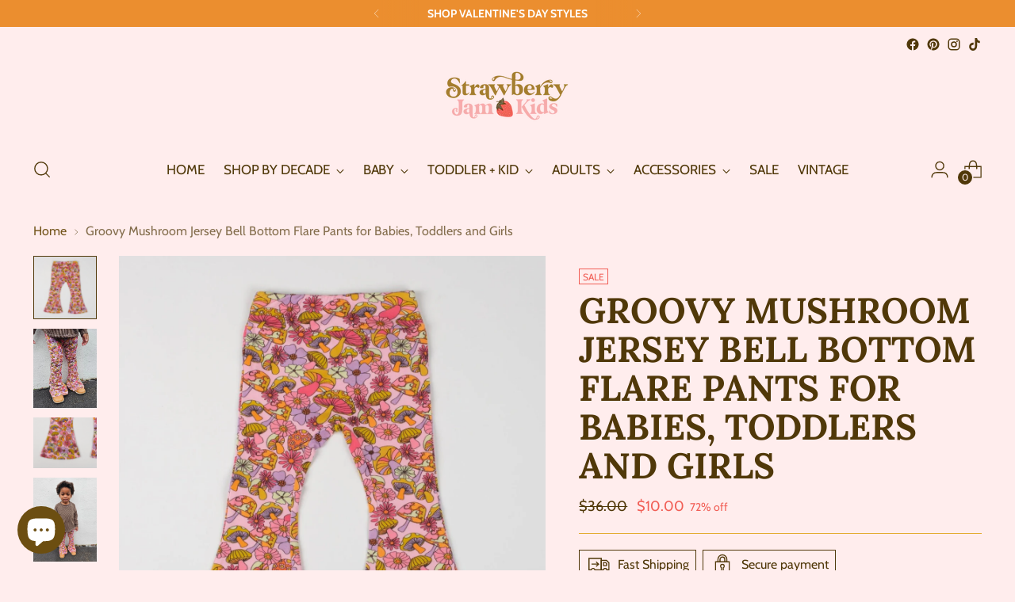

--- FILE ---
content_type: text/html; charset=utf-8
request_url: https://www.strawberryjamkids.com/products/groovy-mushroom-jersey-bell-bottom-flare-pants-for-babies-toddlers-and-girls
body_size: 84163
content:
<!doctype html>

<!--
  ___                 ___           ___           ___
       /  /\                     /__/\         /  /\         /  /\
      /  /:/_                    \  \:\       /  /:/        /  /::\
     /  /:/ /\  ___     ___       \  \:\     /  /:/        /  /:/\:\
    /  /:/ /:/ /__/\   /  /\  ___  \  \:\   /  /:/  ___   /  /:/  \:\
   /__/:/ /:/  \  \:\ /  /:/ /__/\  \__\:\ /__/:/  /  /\ /__/:/ \__\:\
   \  \:\/:/    \  \:\  /:/  \  \:\ /  /:/ \  \:\ /  /:/ \  \:\ /  /:/
    \  \::/      \  \:\/:/    \  \:\  /:/   \  \:\  /:/   \  \:\  /:/
     \  \:\       \  \::/      \  \:\/:/     \  \:\/:/     \  \:\/:/
      \  \:\       \__\/        \  \::/       \  \::/       \  \::/
       \__\/                     \__\/         \__\/         \__\/

  --------------------------------------------------------------------
  #  Stiletto v1.6.0
  #  Documentation: https://fluorescent.co/help/TODO/
  #  Purchase: https://themes.shopify.com/themes/TODO/
  #  A product by Fluorescent: https://fluorescent.co/
  --------------------------------------------------------------------
-->

<html class="no-js" lang="en" style="--announcement-height: 1px;">
  <head>
	<script id="pandectes-rules">   /* PANDECTES-GDPR: DO NOT MODIFY AUTO GENERATED CODE OF THIS SCRIPT */      window.PandectesSettings = {"store":{"id":51534528664,"plan":"basic","theme":"Copy of Copy of Stiletto - fall dress sale","primaryLocale":"en","adminMode":false,"headless":false,"storefrontRootDomain":"","checkoutRootDomain":"","storefrontAccessToken":""},"tsPublished":1747653799,"declaration":{"showPurpose":false,"showProvider":false,"showDateGenerated":false},"language":{"unpublished":[],"languageMode":"Single","fallbackLanguage":"en","languageDetection":"browser","languagesSupported":[]},"texts":{"managed":{"headerText":{"en":"We respect your privacy"},"consentText":{"en":"This website uses cookies to ensure you get the best experience."},"linkText":{"en":"Learn more"},"imprintText":{"en":"Imprint"},"googleLinkText":{"en":"Google's Privacy Terms"},"allowButtonText":{"en":"Accept"},"denyButtonText":{"en":"Decline"},"dismissButtonText":{"en":"Ok"},"leaveSiteButtonText":{"en":"Leave this site"},"preferencesButtonText":{"en":"Preferences"},"cookiePolicyText":{"en":"Cookie policy"},"preferencesPopupTitleText":{"en":"Manage consent preferences"},"preferencesPopupIntroText":{"en":"We use cookies to optimize website functionality, analyze the performance, and provide personalized experience to you. Some cookies are essential to make the website operate and function correctly. Those cookies cannot be disabled. In this window you can manage your preference of cookies."},"preferencesPopupSaveButtonText":{"en":"Save preferences"},"preferencesPopupCloseButtonText":{"en":"Close"},"preferencesPopupAcceptAllButtonText":{"en":"Accept all"},"preferencesPopupRejectAllButtonText":{"en":"Reject all"},"cookiesDetailsText":{"en":"Cookies details"},"preferencesPopupAlwaysAllowedText":{"en":"Always allowed"},"accessSectionParagraphText":{"en":"You have the right to request access to your data at any time."},"accessSectionTitleText":{"en":"Data portability"},"accessSectionAccountInfoActionText":{"en":"Personal data"},"accessSectionDownloadReportActionText":{"en":"Request export"},"accessSectionGDPRRequestsActionText":{"en":"Data subject requests"},"accessSectionOrdersRecordsActionText":{"en":"Orders"},"rectificationSectionParagraphText":{"en":"You have the right to request your data to be updated whenever you think it is appropriate."},"rectificationSectionTitleText":{"en":"Data Rectification"},"rectificationCommentPlaceholder":{"en":"Describe what you want to be updated"},"rectificationCommentValidationError":{"en":"Comment is required"},"rectificationSectionEditAccountActionText":{"en":"Request an update"},"erasureSectionTitleText":{"en":"Right to be forgotten"},"erasureSectionParagraphText":{"en":"You have the right to ask all your data to be erased. After that, you will no longer be able to access your account."},"erasureSectionRequestDeletionActionText":{"en":"Request personal data deletion"},"consentDate":{"en":"Consent date"},"consentId":{"en":"Consent ID"},"consentSectionChangeConsentActionText":{"en":"Change consent preference"},"consentSectionConsentedText":{"en":"You consented to the cookies policy of this website on"},"consentSectionNoConsentText":{"en":"You have not consented to the cookies policy of this website."},"consentSectionTitleText":{"en":"Your cookie consent"},"consentStatus":{"en":"Consent preference"},"confirmationFailureMessage":{"en":"Your request was not verified. Please try again and if problem persists, contact store owner for assistance"},"confirmationFailureTitle":{"en":"A problem occurred"},"confirmationSuccessMessage":{"en":"We will soon get back to you as to your request."},"confirmationSuccessTitle":{"en":"Your request is verified"},"guestsSupportEmailFailureMessage":{"en":"Your request was not submitted. Please try again and if problem persists, contact store owner for assistance."},"guestsSupportEmailFailureTitle":{"en":"A problem occurred"},"guestsSupportEmailPlaceholder":{"en":"E-mail address"},"guestsSupportEmailSuccessMessage":{"en":"If you are registered as a customer of this store, you will soon receive an email with instructions on how to proceed."},"guestsSupportEmailSuccessTitle":{"en":"Thank you for your request"},"guestsSupportEmailValidationError":{"en":"Email is not valid"},"guestsSupportInfoText":{"en":"Please login with your customer account to further proceed."},"submitButton":{"en":"Submit"},"submittingButton":{"en":"Submitting..."},"cancelButton":{"en":"Cancel"},"declIntroText":{"en":"We use cookies to optimize website functionality, analyze the performance, and provide personalized experience to you. Some cookies are essential to make the website operate and function correctly. Those cookies cannot be disabled. In this window you can manage your preference of cookies."},"declName":{"en":"Name"},"declPurpose":{"en":"Purpose"},"declType":{"en":"Type"},"declRetention":{"en":"Retention"},"declProvider":{"en":"Provider"},"declFirstParty":{"en":"First-party"},"declThirdParty":{"en":"Third-party"},"declSeconds":{"en":"seconds"},"declMinutes":{"en":"minutes"},"declHours":{"en":"hours"},"declDays":{"en":"days"},"declMonths":{"en":"months"},"declYears":{"en":"years"},"declSession":{"en":"Session"},"declDomain":{"en":"Domain"},"declPath":{"en":"Path"}},"categories":{"strictlyNecessaryCookiesTitleText":{"en":"Strictly necessary cookies"},"strictlyNecessaryCookiesDescriptionText":{"en":"These cookies are essential in order to enable you to move around the website and use its features, such as accessing secure areas of the website. The website cannot function properly without these cookies."},"functionalityCookiesTitleText":{"en":"Functional cookies"},"functionalityCookiesDescriptionText":{"en":"These cookies enable the site to provide enhanced functionality and personalisation. They may be set by us or by third party providers whose services we have added to our pages. If you do not allow these cookies then some or all of these services may not function properly."},"performanceCookiesTitleText":{"en":"Performance cookies"},"performanceCookiesDescriptionText":{"en":"These cookies enable us to monitor and improve the performance of our website. For example, they allow us to count visits, identify traffic sources and see which parts of the site are most popular."},"targetingCookiesTitleText":{"en":"Targeting cookies"},"targetingCookiesDescriptionText":{"en":"These cookies may be set through our site by our advertising partners. They may be used by those companies to build a profile of your interests and show you relevant adverts on other sites.    They do not store directly personal information, but are based on uniquely identifying your browser and internet device. If you do not allow these cookies, you will experience less targeted advertising."},"unclassifiedCookiesTitleText":{"en":"Unclassified cookies"},"unclassifiedCookiesDescriptionText":{"en":"Unclassified cookies are cookies that we are in the process of classifying, together with the providers of individual cookies."}},"auto":{}},"library":{"previewMode":false,"fadeInTimeout":0,"defaultBlocked":7,"showLink":true,"showImprintLink":false,"showGoogleLink":false,"enabled":true,"cookie":{"expiryDays":365,"secure":true},"dismissOnScroll":false,"dismissOnWindowClick":false,"dismissOnTimeout":false,"palette":{"popup":{"background":"#FAECEC","backgroundForCalculations":{"a":1,"b":236,"g":236,"r":250},"text":"#444444"},"button":{"background":"transparent","backgroundForCalculations":{"a":1,"b":236,"g":236,"r":250},"text":"#000000","textForCalculation":{"a":1,"b":0,"g":0,"r":0},"border":"#000000"}},"content":{"href":"https://strawberry-jam-kids.myshopify.com/policies/privacy-policy","imprintHref":"/","close":"&#10005;","target":"","logo":"<img class=\"cc-banner-logo\" style=\"max-height: 40px;\" src=\"https://cdn.shopify.com/s/files/1/0515/3452/8664/t/26/assets/pandectes-logo.png?v=1747653798\" alt=\"logo\" />"},"window":"<div role=\"dialog\" aria-live=\"polite\" aria-label=\"cookieconsent\" aria-describedby=\"cookieconsent:desc\" id=\"pandectes-banner\" class=\"cc-window-wrapper cc-bottom-center-wrapper\"><div class=\"pd-cookie-banner-window cc-window {{classes}}\"><!--googleoff: all-->{{children}}<!--googleon: all--></div></div>","compliance":{"opt-both":"<div class=\"cc-compliance cc-highlight\">{{deny}}{{allow}}</div>"},"type":"opt-both","layouts":{"basic":"{{logo}}{{messagelink}}{{compliance}}{{close}}"},"position":"bottom-center","theme":"wired","revokable":false,"animateRevokable":false,"revokableReset":false,"revokableLogoUrl":"https://cdn.shopify.com/s/files/1/0515/3452/8664/t/26/assets/pandectes-reopen-logo.png?v=1747597571","revokablePlacement":"bottom-left","revokableMarginHorizontal":15,"revokableMarginVertical":15,"static":false,"autoAttach":true,"hasTransition":true,"blacklistPage":[""],"elements":{"close":"<button aria-label=\"close\" type=\"button\" tabindex=\"0\" class=\"cc-close\">{{close}}</button>","dismiss":"<button type=\"button\" tabindex=\"0\" class=\"cc-btn cc-btn-decision cc-dismiss\">{{dismiss}}</button>","allow":"<button type=\"button\" tabindex=\"0\" class=\"cc-btn cc-btn-decision cc-allow\">{{allow}}</button>","deny":"<button type=\"button\" tabindex=\"0\" class=\"cc-btn cc-btn-decision cc-deny\">{{deny}}</button>","preferences":"<button tabindex=\"0\" type=\"button\" class=\"cc-btn cc-settings\" onclick=\"Pandectes.fn.openPreferences()\">{{preferences}}</button>"}},"geolocation":{"brOnly":false,"caOnly":false,"euOnly":false},"dsr":{"guestsSupport":false,"accessSectionDownloadReportAuto":false},"banner":{"resetTs":1659221080,"extraCss":"        .cc-banner-logo {max-width: 24em!important;}    @media(min-width: 768px) {.cc-window.cc-floating{max-width: 24em!important;width: 24em!important;}}    .cc-message, .pd-cookie-banner-window .cc-header, .cc-logo {text-align: left}    .cc-window-wrapper{z-index: 2147483647;}    .cc-window{z-index: 2147483647;font-family: inherit;}    .pd-cookie-banner-window .cc-header{font-family: inherit;}    .pd-cp-ui{font-family: inherit; background-color: #FAECEC;color:#444444;}    button.pd-cp-btn, a.pd-cp-btn{}    input + .pd-cp-preferences-slider{background-color: rgba(68, 68, 68, 0.3)}    .pd-cp-scrolling-section::-webkit-scrollbar{background-color: rgba(68, 68, 68, 0.3)}    input:checked + .pd-cp-preferences-slider{background-color: rgba(68, 68, 68, 1)}    .pd-cp-scrolling-section::-webkit-scrollbar-thumb {background-color: rgba(68, 68, 68, 1)}    .pd-cp-ui-close{color:#444444;}    .pd-cp-preferences-slider:before{background-color: #FAECEC}    .pd-cp-title:before {border-color: #444444!important}    .pd-cp-preferences-slider{background-color:#444444}    .pd-cp-toggle{color:#444444!important}    @media(max-width:699px) {.pd-cp-ui-close-top svg {fill: #444444}}    .pd-cp-toggle:hover,.pd-cp-toggle:visited,.pd-cp-toggle:active{color:#444444!important}    .pd-cookie-banner-window {box-shadow: 0 0 18px rgb(0 0 0 / 20%);}  ","customJavascript":{},"showPoweredBy":false,"logoHeight":40,"hybridStrict":false,"cookiesBlockedByDefault":"7","isActive":true,"implicitSavePreferences":false,"cookieIcon":true,"blockBots":false,"showCookiesDetails":true,"hasTransition":true,"blockingPage":false,"showOnlyLandingPage":false,"leaveSiteUrl":"https://www.google.com","linkRespectStoreLang":false},"cookies":{"0":[{"name":"cart_currency","type":"http","domain":"www.strawberryjamkids.com","path":"/","provider":"Shopify","firstParty":true,"retention":"14 day(s)","expires":14,"unit":"declDays","purpose":{"en":"The cookie is necessary for the secure checkout and payment function on the website. This function is provided by shopify.com."}},{"name":"shopify_pay_redirect","type":"http","domain":"www.strawberryjamkids.com","path":"/","provider":"Shopify","firstParty":true,"retention":"58 minute(s)","expires":58,"unit":"declMinutes","purpose":{"en":"The cookie is necessary for the secure checkout and payment function on the website. This function is provided by shopify.com."}},{"name":"secure_customer_sig","type":"http","domain":"www.strawberryjamkids.com","path":"/","provider":"Shopify","firstParty":true,"retention":"1 year(s)","expires":1,"unit":"declYears","purpose":{"en":"Used in connection with customer login."}},{"name":"keep_alive","type":"http","domain":"www.strawberryjamkids.com","path":"/","provider":"Shopify","firstParty":true,"retention":"14 day(s)","expires":14,"unit":"declDays","purpose":{"en":"Used in connection with buyer localization."}}],"1":[{"name":"_y","type":"http","domain":".strawberryjamkids.com","path":"/","provider":"Shopify","firstParty":false,"retention":"1 year(s)","expires":1,"unit":"declYears","purpose":{"en":"Shopify analytics."}},{"name":"_shopify_s","type":"http","domain":".strawberryjamkids.com","path":"/","provider":"Shopify","firstParty":false,"retention":"28 minute(s)","expires":28,"unit":"declMinutes","purpose":{"en":"Shopify analytics."}},{"name":"_shopify_y","type":"http","domain":".strawberryjamkids.com","path":"/","provider":"Shopify","firstParty":false,"retention":"1 year(s)","expires":1,"unit":"declYears","purpose":{"en":"Shopify analytics."}},{"name":"_shopify_sa_p","type":"http","domain":".strawberryjamkids.com","path":"/","provider":"Shopify","firstParty":false,"retention":"28 minute(s)","expires":28,"unit":"declMinutes","purpose":{"en":"Shopify analytics relating to marketing & referrals."}},{"name":"_s","type":"http","domain":".strawberryjamkids.com","path":"/","provider":"Shopify","firstParty":false,"retention":"28 minute(s)","expires":28,"unit":"declMinutes","purpose":{"en":"Shopify analytics."}},{"name":"_shopify_sa_t","type":"http","domain":".strawberryjamkids.com","path":"/","provider":"Shopify","firstParty":false,"retention":"28 minute(s)","expires":28,"unit":"declMinutes","purpose":{"en":"Shopify analytics relating to marketing & referrals."}},{"name":"_landing_page","type":"http","domain":".strawberryjamkids.com","path":"/","provider":"Shopify","firstParty":false,"retention":"14 day(s)","expires":14,"unit":"declDays","purpose":{"en":"Tracks landing pages."}},{"name":"_orig_referrer","type":"http","domain":".strawberryjamkids.com","path":"/","provider":"Shopify","firstParty":false,"retention":"14 day(s)","expires":14,"unit":"declDays","purpose":{"en":"Tracks landing pages."}}],"2":[{"name":"_gat","type":"http","domain":".strawberryjamkids.com","path":"/","provider":"Google","firstParty":false,"retention":"Expires instantly","expires":0,"unit":"declSeconds","purpose":{"en":"Cookie is placed by Google Analytics to filter requests from bots."}},{"name":"_gid","type":"http","domain":".strawberryjamkids.com","path":"/","provider":"Google","firstParty":false,"retention":"24 hour(s)","expires":24,"unit":"declHours","purpose":{"en":"Cookie is placed by Google Analytics to count and track pageviews."}},{"name":"_ga","type":"http","domain":".strawberryjamkids.com","path":"/","provider":"Google","firstParty":false,"retention":"1 year(s)","expires":1,"unit":"declYears","purpose":{"en":"Cookie is set by Google Analytics with unknown functionality"}}],"4":[{"name":"_fbp","type":"http","domain":".strawberryjamkids.com","path":"/","provider":"Facebook","firstParty":false,"retention":"90 day(s)","expires":90,"unit":"declDays","purpose":{"en":"Cookie is placed by Facebook to track visits across websites."}},{"name":"_pin_unauth","type":"http","domain":".strawberryjamkids.com","path":"/","provider":"Pinterest","firstParty":false,"retention":"1 year(s)","expires":1,"unit":"declYears","purpose":{"en":""}},{"name":"__kla_id","type":"http","domain":"www.strawberryjamkids.com","path":"/","provider":"Klaviyo","firstParty":true,"retention":"1 year(s)","expires":1,"unit":"declYears","purpose":{"en":"Tracks when someone clicks through a Klaviyo email to your website."}}],"8":[{"name":"optiMonkClientId","type":"http","domain":"www.strawberryjamkids.com","path":"/","provider":"Unknown","firstParty":true,"retention":"1 year(s)","expires":1,"unit":"declYears","purpose":{"en":""}},{"name":"_hjIncludedInPageviewSample","type":"http","domain":"www.strawberryjamkids.com","path":"/","provider":"Unknown","firstParty":true,"retention":"Expires instantly","expires":0,"unit":"declSeconds","purpose":{"en":""}},{"name":"_hjIncludedInSessionSample","type":"http","domain":"www.strawberryjamkids.com","path":"/","provider":"Unknown","firstParty":true,"retention":"Expires instantly","expires":0,"unit":"declSeconds","purpose":{"en":""}},{"name":"_ama","type":"http","domain":"www.strawberryjamkids.com","path":"/","provider":"Unknown","firstParty":true,"retention":"1 year(s)","expires":1,"unit":"declYears","purpose":{"en":""}},{"name":"data-timeout","type":"http","domain":"www.strawberryjamkids.com","path":"/","provider":"Unknown","firstParty":true,"retention":"7 day(s)","expires":7,"unit":"declDays","purpose":{"en":""}},{"name":"_hjAbsoluteSessionInProgress","type":"http","domain":".strawberryjamkids.com","path":"/","provider":"Unknown","firstParty":false,"retention":"28 minute(s)","expires":28,"unit":"declMinutes","purpose":{"en":""}},{"name":"_hjSession_2447731","type":"http","domain":".strawberryjamkids.com","path":"/","provider":"Unknown","firstParty":false,"retention":"28 minute(s)","expires":28,"unit":"declMinutes","purpose":{"en":""}},{"name":"localization","type":"http","domain":"www.strawberryjamkids.com","path":"/","provider":"Unknown","firstParty":true,"retention":"14 day(s)","expires":14,"unit":"declDays","purpose":{"en":""}},{"name":"Fera.Api.ServerNum","type":"http","domain":"www.strawberryjamkids.com","path":"/","provider":"Unknown","firstParty":true,"retention":"30 day(s)","expires":30,"unit":"declDays","purpose":{"en":""}},{"name":"banana_stand_visitor_id","type":"http","domain":"www.strawberryjamkids.com","path":"/","provider":"Unknown","firstParty":true,"retention":"1 year(s)","expires":1,"unit":"declYears","purpose":{"en":""}},{"name":"_ks_scriptVersionChecked","type":"http","domain":"www.strawberryjamkids.com","path":"/","provider":"Unknown","firstParty":true,"retention":"24 hour(s)","expires":24,"unit":"declHours","purpose":{"en":""}},{"name":"_ks_scriptVersion","type":"http","domain":"www.strawberryjamkids.com","path":"/","provider":"Unknown","firstParty":true,"retention":"1 year(s)","expires":1,"unit":"declYears","purpose":{"en":""}},{"name":"_hjFirstSeen","type":"http","domain":".strawberryjamkids.com","path":"/","provider":"Unknown","firstParty":false,"retention":"28 minute(s)","expires":28,"unit":"declMinutes","purpose":{"en":""}},{"name":"_hjSessionUser_2447731","type":"http","domain":".strawberryjamkids.com","path":"/","provider":"Unknown","firstParty":false,"retention":"1 year(s)","expires":1,"unit":"declYears","purpose":{"en":""}}]},"blocker":{"isActive":false,"googleConsentMode":{"id":"","analyticsId":"","isActive":false,"adStorageCategory":4,"analyticsStorageCategory":2,"personalizationStorageCategory":1,"functionalityStorageCategory":1,"customEvent":true,"securityStorageCategory":0,"redactData":true,"urlPassthrough":false},"facebookPixel":{"id":"","isActive":false,"ldu":false},"microsoft":{},"rakuten":{"isActive":false,"cmp":false,"ccpa":false},"defaultBlocked":7,"patterns":{"whiteList":[],"blackList":{"1":[],"2":[],"4":[],"8":[]},"iframesWhiteList":[],"iframesBlackList":{"1":[],"2":[],"4":[],"8":[]},"beaconsWhiteList":[],"beaconsBlackList":{"1":[],"2":[],"4":[],"8":[]}}}}      !function(){"use strict";window.PandectesRules=window.PandectesRules||{},window.PandectesRules.manualBlacklist={1:[],2:[],4:[]},window.PandectesRules.blacklistedIFrames={1:[],2:[],4:[]},window.PandectesRules.blacklistedCss={1:[],2:[],4:[]},window.PandectesRules.blacklistedBeacons={1:[],2:[],4:[]};var e="javascript/blocked";function t(e){return new RegExp(e.replace(/[/\\.+?$()]/g,"\\$&").replace("*","(.*)"))}var n=function(e){var t=arguments.length>1&&void 0!==arguments[1]?arguments[1]:"log";new URLSearchParams(window.location.search).get("log")&&console[t]("PandectesRules: ".concat(e))};function a(e){var t=document.createElement("script");t.async=!0,t.src=e,document.head.appendChild(t)}function r(e,t){var n=Object.keys(e);if(Object.getOwnPropertySymbols){var a=Object.getOwnPropertySymbols(e);t&&(a=a.filter((function(t){return Object.getOwnPropertyDescriptor(e,t).enumerable}))),n.push.apply(n,a)}return n}function o(e){for(var t=1;t<arguments.length;t++){var n=null!=arguments[t]?arguments[t]:{};t%2?r(Object(n),!0).forEach((function(t){s(e,t,n[t])})):Object.getOwnPropertyDescriptors?Object.defineProperties(e,Object.getOwnPropertyDescriptors(n)):r(Object(n)).forEach((function(t){Object.defineProperty(e,t,Object.getOwnPropertyDescriptor(n,t))}))}return e}function i(e){var t=function(e,t){if("object"!=typeof e||!e)return e;var n=e[Symbol.toPrimitive];if(void 0!==n){var a=n.call(e,t||"default");if("object"!=typeof a)return a;throw new TypeError("@@toPrimitive must return a primitive value.")}return("string"===t?String:Number)(e)}(e,"string");return"symbol"==typeof t?t:t+""}function s(e,t,n){return(t=i(t))in e?Object.defineProperty(e,t,{value:n,enumerable:!0,configurable:!0,writable:!0}):e[t]=n,e}function c(e,t){return function(e){if(Array.isArray(e))return e}(e)||function(e,t){var n=null==e?null:"undefined"!=typeof Symbol&&e[Symbol.iterator]||e["@@iterator"];if(null!=n){var a,r,o,i,s=[],c=!0,l=!1;try{if(o=(n=n.call(e)).next,0===t){if(Object(n)!==n)return;c=!1}else for(;!(c=(a=o.call(n)).done)&&(s.push(a.value),s.length!==t);c=!0);}catch(e){l=!0,r=e}finally{try{if(!c&&null!=n.return&&(i=n.return(),Object(i)!==i))return}finally{if(l)throw r}}return s}}(e,t)||d(e,t)||function(){throw new TypeError("Invalid attempt to destructure non-iterable instance.\nIn order to be iterable, non-array objects must have a [Symbol.iterator]() method.")}()}function l(e){return function(e){if(Array.isArray(e))return u(e)}(e)||function(e){if("undefined"!=typeof Symbol&&null!=e[Symbol.iterator]||null!=e["@@iterator"])return Array.from(e)}(e)||d(e)||function(){throw new TypeError("Invalid attempt to spread non-iterable instance.\nIn order to be iterable, non-array objects must have a [Symbol.iterator]() method.")}()}function d(e,t){if(e){if("string"==typeof e)return u(e,t);var n=Object.prototype.toString.call(e).slice(8,-1);return"Object"===n&&e.constructor&&(n=e.constructor.name),"Map"===n||"Set"===n?Array.from(e):"Arguments"===n||/^(?:Ui|I)nt(?:8|16|32)(?:Clamped)?Array$/.test(n)?u(e,t):void 0}}function u(e,t){(null==t||t>e.length)&&(t=e.length);for(var n=0,a=new Array(t);n<t;n++)a[n]=e[n];return a}var f=window.PandectesRulesSettings||window.PandectesSettings,g=!(void 0===window.dataLayer||!Array.isArray(window.dataLayer)||!window.dataLayer.some((function(e){return"pandectes_full_scan"===e.event}))),p=function(){var e,t=arguments.length>0&&void 0!==arguments[0]?arguments[0]:"_pandectes_gdpr",n=("; "+document.cookie).split("; "+t+"=");if(n.length<2)e={};else{var a=n.pop().split(";");e=window.atob(a.shift())}var r=function(e){try{return JSON.parse(e)}catch(e){return!1}}(e);return!1!==r?r:e}(),y=f.banner.isActive,h=f.blocker,w=h.defaultBlocked,v=h.patterns,m=p&&null!==p.preferences&&void 0!==p.preferences?p.preferences:null,b=g?0:y?null===m?w:m:0,_={1:!(1&b),2:!(2&b),4:!(4&b)},k=v.blackList,S=v.whiteList,L=v.iframesBlackList,C=v.iframesWhiteList,A=v.beaconsBlackList,P=v.beaconsWhiteList,O={blackList:[],whiteList:[],iframesBlackList:{1:[],2:[],4:[],8:[]},iframesWhiteList:[],beaconsBlackList:{1:[],2:[],4:[],8:[]},beaconsWhiteList:[]};[1,2,4].map((function(e){var n;_[e]||((n=O.blackList).push.apply(n,l(k[e].length?k[e].map(t):[])),O.iframesBlackList[e]=L[e].length?L[e].map(t):[],O.beaconsBlackList[e]=A[e].length?A[e].map(t):[])})),O.whiteList=S.length?S.map(t):[],O.iframesWhiteList=C.length?C.map(t):[],O.beaconsWhiteList=P.length?P.map(t):[];var E={scripts:[],iframes:{1:[],2:[],4:[]},beacons:{1:[],2:[],4:[]},css:{1:[],2:[],4:[]}},I=function(t,n){return t&&(!n||n!==e)&&(!O.blackList||O.blackList.some((function(e){return e.test(t)})))&&(!O.whiteList||O.whiteList.every((function(e){return!e.test(t)})))},j=function(e,t){var n=O.iframesBlackList[t],a=O.iframesWhiteList;return e&&(!n||n.some((function(t){return t.test(e)})))&&(!a||a.every((function(t){return!t.test(e)})))},B=function(e,t){var n=O.beaconsBlackList[t],a=O.beaconsWhiteList;return e&&(!n||n.some((function(t){return t.test(e)})))&&(!a||a.every((function(t){return!t.test(e)})))},T=new MutationObserver((function(e){for(var t=0;t<e.length;t++)for(var n=e[t].addedNodes,a=0;a<n.length;a++){var r=n[a],o=r.dataset&&r.dataset.cookiecategory;if(1===r.nodeType&&"LINK"===r.tagName){var i=r.dataset&&r.dataset.href;if(i&&o)switch(o){case"functionality":case"C0001":E.css[1].push(i);break;case"performance":case"C0002":E.css[2].push(i);break;case"targeting":case"C0003":E.css[4].push(i)}}}})),R=new MutationObserver((function(t){for(var a=0;a<t.length;a++)for(var r=t[a].addedNodes,o=function(){var t=r[i],a=t.src||t.dataset&&t.dataset.src,o=t.dataset&&t.dataset.cookiecategory;if(1===t.nodeType&&"IFRAME"===t.tagName){if(a){var s=!1;j(a,1)||"functionality"===o||"C0001"===o?(s=!0,E.iframes[1].push(a)):j(a,2)||"performance"===o||"C0002"===o?(s=!0,E.iframes[2].push(a)):(j(a,4)||"targeting"===o||"C0003"===o)&&(s=!0,E.iframes[4].push(a)),s&&(t.removeAttribute("src"),t.setAttribute("data-src",a))}}else if(1===t.nodeType&&"IMG"===t.tagName){if(a){var c=!1;B(a,1)?(c=!0,E.beacons[1].push(a)):B(a,2)?(c=!0,E.beacons[2].push(a)):B(a,4)&&(c=!0,E.beacons[4].push(a)),c&&(t.removeAttribute("src"),t.setAttribute("data-src",a))}}else if(1===t.nodeType&&"SCRIPT"===t.tagName){var l=t.type,d=!1;if(I(a,l)?(n("rule blocked: ".concat(a)),d=!0):a&&o?n("manually blocked @ ".concat(o,": ").concat(a)):o&&n("manually blocked @ ".concat(o,": inline code")),d){E.scripts.push([t,l]),t.type=e;t.addEventListener("beforescriptexecute",(function n(a){t.getAttribute("type")===e&&a.preventDefault(),t.removeEventListener("beforescriptexecute",n)})),t.parentElement&&t.parentElement.removeChild(t)}}},i=0;i<r.length;i++)o()})),D=document.createElement,z={src:Object.getOwnPropertyDescriptor(HTMLScriptElement.prototype,"src"),type:Object.getOwnPropertyDescriptor(HTMLScriptElement.prototype,"type")};window.PandectesRules.unblockCss=function(e){var t=E.css[e]||[];t.length&&n("Unblocking CSS for ".concat(e)),t.forEach((function(e){var t=document.querySelector('link[data-href^="'.concat(e,'"]'));t.removeAttribute("data-href"),t.href=e})),E.css[e]=[]},window.PandectesRules.unblockIFrames=function(e){var t=E.iframes[e]||[];t.length&&n("Unblocking IFrames for ".concat(e)),O.iframesBlackList[e]=[],t.forEach((function(e){var t=document.querySelector('iframe[data-src^="'.concat(e,'"]'));t.removeAttribute("data-src"),t.src=e})),E.iframes[e]=[]},window.PandectesRules.unblockBeacons=function(e){var t=E.beacons[e]||[];t.length&&n("Unblocking Beacons for ".concat(e)),O.beaconsBlackList[e]=[],t.forEach((function(e){var t=document.querySelector('img[data-src^="'.concat(e,'"]'));t.removeAttribute("data-src"),t.src=e})),E.beacons[e]=[]},window.PandectesRules.unblockInlineScripts=function(e){var t=1===e?"functionality":2===e?"performance":"targeting",a=document.querySelectorAll('script[type="javascript/blocked"][data-cookiecategory="'.concat(t,'"]'));n("unblockInlineScripts: ".concat(a.length," in ").concat(t)),a.forEach((function(e){var t=document.createElement("script");t.type="text/javascript",e.hasAttribute("src")?t.src=e.getAttribute("src"):t.textContent=e.textContent,document.head.appendChild(t),e.parentNode.removeChild(e)}))},window.PandectesRules.unblockInlineCss=function(e){var t=1===e?"functionality":2===e?"performance":"targeting",a=document.querySelectorAll('link[data-cookiecategory="'.concat(t,'"]'));n("unblockInlineCss: ".concat(a.length," in ").concat(t)),a.forEach((function(e){e.href=e.getAttribute("data-href")}))},window.PandectesRules.unblock=function(e){e.length<1?(O.blackList=[],O.whiteList=[],O.iframesBlackList=[],O.iframesWhiteList=[]):(O.blackList&&(O.blackList=O.blackList.filter((function(t){return e.every((function(e){return"string"==typeof e?!t.test(e):e instanceof RegExp?t.toString()!==e.toString():void 0}))}))),O.whiteList&&(O.whiteList=[].concat(l(O.whiteList),l(e.map((function(e){if("string"==typeof e){var n=".*"+t(e)+".*";if(O.whiteList.every((function(e){return e.toString()!==n.toString()})))return new RegExp(n)}else if(e instanceof RegExp&&O.whiteList.every((function(t){return t.toString()!==e.toString()})))return e;return null})).filter(Boolean)))));var a=0;l(E.scripts).forEach((function(e,t){var n=c(e,2),r=n[0],o=n[1];if(function(e){var t=e.getAttribute("src");return O.blackList&&O.blackList.every((function(e){return!e.test(t)}))||O.whiteList&&O.whiteList.some((function(e){return e.test(t)}))}(r)){for(var i=document.createElement("script"),s=0;s<r.attributes.length;s++){var l=r.attributes[s];"src"!==l.name&&"type"!==l.name&&i.setAttribute(l.name,r.attributes[s].value)}i.setAttribute("src",r.src),i.setAttribute("type",o||"application/javascript"),document.head.appendChild(i),E.scripts.splice(t-a,1),a++}})),0==O.blackList.length&&0===O.iframesBlackList[1].length&&0===O.iframesBlackList[2].length&&0===O.iframesBlackList[4].length&&0===O.beaconsBlackList[1].length&&0===O.beaconsBlackList[2].length&&0===O.beaconsBlackList[4].length&&(n("Disconnecting observers"),R.disconnect(),T.disconnect())};var x=f.store,M=x.adminMode,N=x.headless,U=x.storefrontRootDomain,q=x.checkoutRootDomain,F=x.storefrontAccessToken,W=f.banner.isActive,H=f.blocker.defaultBlocked;function G(e){if(window.Shopify&&window.Shopify.customerPrivacy)e();else{var t=null;window.Shopify&&window.Shopify.loadFeatures&&window.Shopify.trackingConsent?e():t=setInterval((function(){window.Shopify&&window.Shopify.loadFeatures&&(clearInterval(t),window.Shopify.loadFeatures([{name:"consent-tracking-api",version:"0.1"}],(function(t){t?n("Shopify.customerPrivacy API - failed to load"):(n("shouldShowBanner() -> ".concat(window.Shopify.trackingConsent.shouldShowBanner()," | saleOfDataRegion() -> ").concat(window.Shopify.trackingConsent.saleOfDataRegion())),e())})))}),10)}}W&&G((function(){!function(){var e=window.Shopify.trackingConsent;if(!1!==e.shouldShowBanner()||null!==m||7!==H)try{var t=M&&!(window.Shopify&&window.Shopify.AdminBarInjector),a={preferences:!(1&b)||g||t,analytics:!(2&b)||g||t,marketing:!(4&b)||g||t};N&&(a.headlessStorefront=!0,a.storefrontRootDomain=null!=U&&U.length?U:window.location.hostname,a.checkoutRootDomain=null!=q&&q.length?q:"checkout.".concat(window.location.hostname),a.storefrontAccessToken=null!=F&&F.length?F:""),e.firstPartyMarketingAllowed()===a.marketing&&e.analyticsProcessingAllowed()===a.analytics&&e.preferencesProcessingAllowed()===a.preferences||e.setTrackingConsent(a,(function(e){e&&e.error?n("Shopify.customerPrivacy API - failed to setTrackingConsent"):n("setTrackingConsent(".concat(JSON.stringify(a),")"))}))}catch(e){n("Shopify.customerPrivacy API - exception")}}(),function(){if(N){var e=window.Shopify.trackingConsent,t=e.currentVisitorConsent();if(navigator.globalPrivacyControl&&""===t.sale_of_data){var a={sale_of_data:!1,headlessStorefront:!0};a.storefrontRootDomain=null!=U&&U.length?U:window.location.hostname,a.checkoutRootDomain=null!=q&&q.length?q:"checkout.".concat(window.location.hostname),a.storefrontAccessToken=null!=F&&F.length?F:"",e.setTrackingConsent(a,(function(e){e&&e.error?n("Shopify.customerPrivacy API - failed to setTrackingConsent({".concat(JSON.stringify(a),")")):n("setTrackingConsent(".concat(JSON.stringify(a),")"))}))}}}()}));var J=["AT","BE","BG","HR","CY","CZ","DK","EE","FI","FR","DE","GR","HU","IE","IT","LV","LT","LU","MT","NL","PL","PT","RO","SK","SI","ES","SE","GB","LI","NO","IS"],V="[Pandectes :: Google Consent Mode debug]:";function K(){var e=arguments.length<=0?void 0:arguments[0],t=arguments.length<=1?void 0:arguments[1],n=arguments.length<=2?void 0:arguments[2];if("consent"!==e)return"config"===e?"config":void 0;var a=n.ad_storage,r=n.ad_user_data,o=n.ad_personalization,i=n.functionality_storage,s=n.analytics_storage,c=n.personalization_storage,l={Command:e,Mode:t,ad_storage:a,ad_user_data:r,ad_personalization:o,functionality_storage:i,analytics_storage:s,personalization_storage:c,security_storage:n.security_storage};return console.table(l),"default"===t&&("denied"===a&&"denied"===r&&"denied"===o&&"denied"===i&&"denied"===s&&"denied"===c||console.warn("".concat(V,' all types in a "default" command should be set to "denied" except for security_storage that should be set to "granted"'))),t}var Z=!1,$=!1;function Y(e){e&&("default"===e?(Z=!0,$&&console.warn("".concat(V,' "default" command was sent but there was already an "update" command before it.'))):"update"===e?($=!0,Z||console.warn("".concat(V,' "update" command was sent but there was no "default" command before it.'))):"config"===e&&(Z||console.warn("".concat(V,' a tag read consent state before a "default" command was sent.'))))}var Q=f.banner,X=Q.isActive,ee=Q.hybridStrict,te=f.geolocation,ne=te.caOnly,ae=void 0!==ne&&ne,re=te.euOnly,oe=void 0!==re&&re,ie=te.brOnly,se=void 0!==ie&&ie,ce=te.jpOnly,le=void 0!==ce&&ce,de=te.thOnly,ue=void 0!==de&&de,fe=te.chOnly,ge=void 0!==fe&&fe,pe=te.zaOnly,ye=void 0!==pe&&pe,he=te.canadaOnly,we=void 0!==he&&he,ve=te.globalVisibility,me=void 0===ve||ve,be=f.blocker,_e=be.defaultBlocked,ke=void 0===_e?7:_e,Se=be.googleConsentMode,Le=Se.isActive,Ce=Se.customEvent,Ae=Se.id,Pe=void 0===Ae?"":Ae,Oe=Se.analyticsId,Ee=void 0===Oe?"":Oe,Ie=Se.adwordsId,je=void 0===Ie?"":Ie,Be=Se.redactData,Te=Se.urlPassthrough,Re=Se.adStorageCategory,De=Se.analyticsStorageCategory,ze=Se.functionalityStorageCategory,xe=Se.personalizationStorageCategory,Me=Se.securityStorageCategory,Ne=Se.dataLayerProperty,Ue=void 0===Ne?"dataLayer":Ne,qe=Se.waitForUpdate,Fe=void 0===qe?0:qe,We=Se.useNativeChannel,He=void 0!==We&&We,Ge=Se.debugMode,Je=void 0!==Ge&&Ge;function Ve(){window[Ue].push(arguments)}window[Ue]=window[Ue]||[];var Ke,Ze,$e={hasInitialized:!1,useNativeChannel:!1,ads_data_redaction:!1,url_passthrough:!1,data_layer_property:"dataLayer",storage:{ad_storage:"granted",ad_user_data:"granted",ad_personalization:"granted",analytics_storage:"granted",functionality_storage:"granted",personalization_storage:"granted",security_storage:"granted"}};if(X&&Le){Je&&(Ke=Ue||"dataLayer",window[Ke].forEach((function(e){Y(K.apply(void 0,l(e)))})),window[Ke].push=function(){for(var e=arguments.length,t=new Array(e),n=0;n<e;n++)t[n]=arguments[n];return Y(K.apply(void 0,l(t[0]))),Array.prototype.push.apply(this,t)});var Ye=ke&Re?"denied":"granted",Qe=ke&De?"denied":"granted",Xe=ke&ze?"denied":"granted",et=ke&xe?"denied":"granted",tt=ke&Me?"denied":"granted";$e.hasInitialized=!0,$e.useNativeChannel=He,$e.url_passthrough=Te,$e.ads_data_redaction="denied"===Ye&&Be,$e.storage.ad_storage=Ye,$e.storage.ad_user_data=Ye,$e.storage.ad_personalization=Ye,$e.storage.analytics_storage=Qe,$e.storage.functionality_storage=Xe,$e.storage.personalization_storage=et,$e.storage.security_storage=tt,$e.data_layer_property=Ue||"dataLayer",Ve("set","developer_id.dMTZkMj",!0),$e.ads_data_redaction&&Ve("set","ads_data_redaction",$e.ads_data_redaction),$e.url_passthrough&&Ve("set","url_passthrough",$e.url_passthrough),function(){var e=b!==ke?{wait_for_update:Fe||500}:Fe?{wait_for_update:Fe}:{};me&&!ee?Ve("consent","default",o(o({},$e.storage),e)):(Ve("consent","default",o(o(o({},$e.storage),e),{},{region:[].concat(l(oe||ee?J:[]),l(ae&&!ee?["US-CA","US-VA","US-CT","US-UT","US-CO"]:[]),l(se&&!ee?["BR"]:[]),l(le&&!ee?["JP"]:[]),l(we&&!ee?["CA"]:[]),l(ue&&!ee?["TH"]:[]),l(ge&&!ee?["CH"]:[]),l(ye&&!ee?["ZA"]:[]))})),Ve("consent","default",{ad_storage:"granted",ad_user_data:"granted",ad_personalization:"granted",analytics_storage:"granted",functionality_storage:"granted",personalization_storage:"granted",security_storage:"granted"}));if(null!==m){var t=b&Re?"denied":"granted",n=b&De?"denied":"granted",r=b&ze?"denied":"granted",i=b&xe?"denied":"granted",s=b&Me?"denied":"granted";$e.storage.ad_storage=t,$e.storage.ad_user_data=t,$e.storage.ad_personalization=t,$e.storage.analytics_storage=n,$e.storage.functionality_storage=r,$e.storage.personalization_storage=i,$e.storage.security_storage=s,Ve("consent","update",$e.storage)}(Pe.length||Ee.length||je.length)&&(window[$e.data_layer_property].push({"pandectes.start":(new Date).getTime(),event:"pandectes-rules.min.js"}),(Ee.length||je.length)&&Ve("js",new Date));var c="https://www.googletagmanager.com";if(Pe.length){var d=Pe.split(",");window[$e.data_layer_property].push({"gtm.start":(new Date).getTime(),event:"gtm.js"});for(var u=0;u<d.length;u++){var f="dataLayer"!==$e.data_layer_property?"&l=".concat($e.data_layer_property):"";a("".concat(c,"/gtm.js?id=").concat(d[u].trim()).concat(f))}}if(Ee.length)for(var g=Ee.split(","),p=0;p<g.length;p++){var y=g[p].trim();y.length&&(a("".concat(c,"/gtag/js?id=").concat(y)),Ve("config",y,{send_page_view:!1}))}if(je.length)for(var h=je.split(","),w=0;w<h.length;w++){var v=h[w].trim();v.length&&(a("".concat(c,"/gtag/js?id=").concat(v)),Ve("config",v,{allow_enhanced_conversions:!0}))}}()}X&&Ce&&(Ze=b,G((function(){var e=Ze;if(null==m&&ee){var t=window.Shopify.customerPrivacy.getRegion();if(t){var n=t.substr(0,2);e=J.includes(n)?7:0}}var a={event:"Pandectes_Consent_Update",pandectes_status:7===e?"deny":0===e?"allow":"mixed",pandectes_categories:{C0000:"allow",C0001:1&e?"deny":"allow",C0002:2&e?"deny":"allow",C0003:4&e?"deny":"allow"}};window[Ue].push(a),null!==m&&function(e){if(window.Shopify&&window.Shopify.analytics)e();else{var t=null;window.Shopify&&window.Shopify.analytics?e():t=setInterval((function(){window.Shopify&&window.Shopify.analytics&&(clearInterval(t),e())}),10)}}((function(){window.Shopify.analytics.publish("Pandectes_Consent_Update",a)}))})));var nt=f.blocker,at=nt.klaviyoIsActive,rt=nt.googleConsentMode.adStorageCategory;at&&window.addEventListener("PandectesEvent_OnConsent",(function(e){var t=e.detail.preferences;if(null!=t){var n=t&rt?"denied":"granted";void 0!==window.klaviyo&&window.klaviyo.isIdentified()&&window.klaviyo.push(["identify",{ad_personalization:n,ad_user_data:n}])}})),f.banner.revokableTrigger&&(window.onload=function(){document.querySelectorAll('[href*="#reopenBanner"]').forEach((function(e){e.onclick=function(e){e.preventDefault(),window.Pandectes.fn.revokeConsent()}}))});var ot=f.banner.isActive,it=f.blocker,st=it.defaultBlocked,ct=void 0===st?7:st,lt=it.microsoft,dt=lt.isActive,ut=lt.uetTags,ft=lt.dataLayerProperty,gt=void 0===ft?"uetq":ft,pt={hasInitialized:!1,data_layer_property:"uetq",storage:{ad_storage:"granted"}};if(window[gt]=window[gt]||[],dt&&bt("_uetmsdns","1",365),ot&&dt){var yt=4&ct?"denied":"granted";if(pt.hasInitialized=!0,pt.storage.ad_storage=yt,window[gt].push("consent","default",pt.storage),"granted"==yt&&(bt("_uetmsdns","0",365),console.log("setting cookie")),null!==m){var ht=4&b?"denied":"granted";pt.storage.ad_storage=ht,window[gt].push("consent","update",pt.storage),"granted"===ht&&bt("_uetmsdns","0",365)}if(ut.length)for(var wt=ut.split(","),vt=0;vt<wt.length;vt++)wt[vt].trim().length&&mt(wt[vt])}function mt(e){var t=document.createElement("script");t.type="text/javascript",t.src="//bat.bing.com/bat.js",t.onload=function(){var t={ti:e};t.q=window.uetq,window.uetq=new UET(t),window.uetq.push("consent","default",{ad_storage:"denied"}),window[gt].push("pageLoad")},document.head.appendChild(t)}function bt(e,t,n){var a=new Date;a.setTime(a.getTime()+24*n*60*60*1e3);var r="expires="+a.toUTCString();document.cookie="".concat(e,"=").concat(t,"; ").concat(r,"; path=/; secure; samesite=strict")}window.PandectesRules.gcm=$e;var _t=f.banner.isActive,kt=f.blocker.isActive;n("Prefs: ".concat(b," | Banner: ").concat(_t?"on":"off"," | Blocker: ").concat(kt?"on":"off"));var St=null===m&&/\/checkouts\//.test(window.location.pathname);0!==b&&!1===g&&kt&&!St&&(n("Blocker will execute"),document.createElement=function(){for(var t=arguments.length,n=new Array(t),a=0;a<t;a++)n[a]=arguments[a];if("script"!==n[0].toLowerCase())return D.bind?D.bind(document).apply(void 0,n):D;var r=D.bind(document).apply(void 0,n);try{Object.defineProperties(r,{src:o(o({},z.src),{},{set:function(t){I(t,r.type)&&z.type.set.call(this,e),z.src.set.call(this,t)}}),type:o(o({},z.type),{},{get:function(){var t=z.type.get.call(this);return t===e||I(this.src,t)?null:t},set:function(t){var n=I(r.src,r.type)?e:t;z.type.set.call(this,n)}})}),r.setAttribute=function(t,n){if("type"===t){var a=I(r.src,r.type)?e:n;z.type.set.call(r,a)}else"src"===t?(I(n,r.type)&&z.type.set.call(r,e),z.src.set.call(r,n)):HTMLScriptElement.prototype.setAttribute.call(r,t,n)}}catch(e){console.warn("Yett: unable to prevent script execution for script src ",r.src,".\n",'A likely cause would be because you are using a third-party browser extension that monkey patches the "document.createElement" function.')}return r},R.observe(document.documentElement,{childList:!0,subtree:!0}),T.observe(document.documentElement,{childList:!0,subtree:!0}))}();
</script>
<!--Content in content_for_header -->
<!--LayoutHub-Embed--><link rel="stylesheet" type="text/css" href="data:text/css;base64," media="all">
<!--LH--><!--/LayoutHub-Embed--><script>
window.KiwiSizing = window.KiwiSizing === undefined ? {} : window.KiwiSizing;
KiwiSizing.shop = "strawberry-jam-kids.myshopify.com";


KiwiSizing.data = {
  collections: "395372855547,430414102779,409024856315,232730591384,395408769275",
  tags: "baby,baby girl,babybottoms,babygirl,toddlerbottoms,toddlergirl,toddlergirls",
  product: "8243087442171",
  vendor: "Strawberry Jam Kids",
  type: "Pants",
  title: "Groovy Mushroom Jersey Bell Bottom Flare Pants for Babies, Toddlers and Girls",
  images: ["\/\/www.strawberryjamkids.com\/cdn\/shop\/files\/groovy-mushroom-jersey-bell-bottom-flare-pants-for-babies-toddlers-and-girls-579786.jpg?v=1732580519","\/\/www.strawberryjamkids.com\/cdn\/shop\/files\/groovy-mushroom-jersey-bell-bottom-flare-pants-for-babies-toddlers-and-girls-845892.jpg?v=1732580519","\/\/www.strawberryjamkids.com\/cdn\/shop\/files\/groovy-mushroom-jersey-bell-bottom-flare-pants-for-babies-toddlers-and-girls-323392.jpg?v=1732580519","\/\/www.strawberryjamkids.com\/cdn\/shop\/files\/groovy-mushroom-jersey-bell-bottom-flare-pants-for-babies-toddlers-and-girls-789884.jpg?v=1732580519","\/\/www.strawberryjamkids.com\/cdn\/shop\/files\/groovy-mushroom-jersey-bell-bottom-flare-pants-for-babies-toddlers-and-girls-909206.jpg?v=1732580519","\/\/www.strawberryjamkids.com\/cdn\/shop\/files\/groovy-mushroom-jersey-bell-bottom-flare-pants-for-babies-toddlers-and-girls-500698.jpg?v=1732580519","\/\/www.strawberryjamkids.com\/cdn\/shop\/files\/groovy-mushroom-jersey-bell-bottom-flare-pants-for-babies-toddlers-and-girls-873647.jpg?v=1732580519"],
  options: [{"name":"Size","position":1,"values":["6-12 Months","12-18 Months","18-24 Months","2T","3T","4T","5-6 Years","7-8 Years","9-10 Years"]}],
  variants: [{"id":45004969935099,"title":"6-12 Months","option1":"6-12 Months","option2":null,"option3":null,"sku":"BellMushroom-1","requires_shipping":true,"taxable":false,"featured_image":{"id":45055676842235,"product_id":8243087442171,"position":1,"created_at":"2024-11-25T19:21:59-05:00","updated_at":"2024-11-25T19:21:59-05:00","alt":"Groovy Mushroom Jersey Bell Bottom Flare Pants for Babies, Toddlers and Girls - Strawberry Jam Kids","width":1400,"height":1400,"src":"\/\/www.strawberryjamkids.com\/cdn\/shop\/files\/groovy-mushroom-jersey-bell-bottom-flare-pants-for-babies-toddlers-and-girls-579786.jpg?v=1732580519","variant_ids":[45004969935099,45004970197243,45004970230011,45004970262779,45004970295547,45004970328315,45004970361083,45004970393851,45004970426619]},"available":false,"name":"Groovy Mushroom Jersey Bell Bottom Flare Pants for Babies, Toddlers and Girls - 6-12 Months","public_title":"6-12 Months","options":["6-12 Months"],"price":1000,"weight":142,"compare_at_price":3600,"inventory_management":"shopify","barcode":"","featured_media":{"alt":"Groovy Mushroom Jersey Bell Bottom Flare Pants for Babies, Toddlers and Girls - Strawberry Jam Kids","id":37446633685243,"position":1,"preview_image":{"aspect_ratio":1.0,"height":1400,"width":1400,"src":"\/\/www.strawberryjamkids.com\/cdn\/shop\/files\/groovy-mushroom-jersey-bell-bottom-flare-pants-for-babies-toddlers-and-girls-579786.jpg?v=1732580519"}},"requires_selling_plan":false,"selling_plan_allocations":[]},{"id":45004970197243,"title":"12-18 Months","option1":"12-18 Months","option2":null,"option3":null,"sku":"BellMushroom-2","requires_shipping":true,"taxable":false,"featured_image":{"id":45055676842235,"product_id":8243087442171,"position":1,"created_at":"2024-11-25T19:21:59-05:00","updated_at":"2024-11-25T19:21:59-05:00","alt":"Groovy Mushroom Jersey Bell Bottom Flare Pants for Babies, Toddlers and Girls - Strawberry Jam Kids","width":1400,"height":1400,"src":"\/\/www.strawberryjamkids.com\/cdn\/shop\/files\/groovy-mushroom-jersey-bell-bottom-flare-pants-for-babies-toddlers-and-girls-579786.jpg?v=1732580519","variant_ids":[45004969935099,45004970197243,45004970230011,45004970262779,45004970295547,45004970328315,45004970361083,45004970393851,45004970426619]},"available":false,"name":"Groovy Mushroom Jersey Bell Bottom Flare Pants for Babies, Toddlers and Girls - 12-18 Months","public_title":"12-18 Months","options":["12-18 Months"],"price":1000,"weight":142,"compare_at_price":3600,"inventory_management":"shopify","barcode":"","featured_media":{"alt":"Groovy Mushroom Jersey Bell Bottom Flare Pants for Babies, Toddlers and Girls - Strawberry Jam Kids","id":37446633685243,"position":1,"preview_image":{"aspect_ratio":1.0,"height":1400,"width":1400,"src":"\/\/www.strawberryjamkids.com\/cdn\/shop\/files\/groovy-mushroom-jersey-bell-bottom-flare-pants-for-babies-toddlers-and-girls-579786.jpg?v=1732580519"}},"requires_selling_plan":false,"selling_plan_allocations":[]},{"id":45004970230011,"title":"18-24 Months","option1":"18-24 Months","option2":null,"option3":null,"sku":"BellMushroom-3","requires_shipping":true,"taxable":false,"featured_image":{"id":45055676842235,"product_id":8243087442171,"position":1,"created_at":"2024-11-25T19:21:59-05:00","updated_at":"2024-11-25T19:21:59-05:00","alt":"Groovy Mushroom Jersey Bell Bottom Flare Pants for Babies, Toddlers and Girls - Strawberry Jam Kids","width":1400,"height":1400,"src":"\/\/www.strawberryjamkids.com\/cdn\/shop\/files\/groovy-mushroom-jersey-bell-bottom-flare-pants-for-babies-toddlers-and-girls-579786.jpg?v=1732580519","variant_ids":[45004969935099,45004970197243,45004970230011,45004970262779,45004970295547,45004970328315,45004970361083,45004970393851,45004970426619]},"available":false,"name":"Groovy Mushroom Jersey Bell Bottom Flare Pants for Babies, Toddlers and Girls - 18-24 Months","public_title":"18-24 Months","options":["18-24 Months"],"price":1000,"weight":142,"compare_at_price":3600,"inventory_management":"shopify","barcode":"","featured_media":{"alt":"Groovy Mushroom Jersey Bell Bottom Flare Pants for Babies, Toddlers and Girls - Strawberry Jam Kids","id":37446633685243,"position":1,"preview_image":{"aspect_ratio":1.0,"height":1400,"width":1400,"src":"\/\/www.strawberryjamkids.com\/cdn\/shop\/files\/groovy-mushroom-jersey-bell-bottom-flare-pants-for-babies-toddlers-and-girls-579786.jpg?v=1732580519"}},"requires_selling_plan":false,"selling_plan_allocations":[]},{"id":45004970262779,"title":"2T","option1":"2T","option2":null,"option3":null,"sku":"BellMushroom-4","requires_shipping":true,"taxable":false,"featured_image":{"id":45055676842235,"product_id":8243087442171,"position":1,"created_at":"2024-11-25T19:21:59-05:00","updated_at":"2024-11-25T19:21:59-05:00","alt":"Groovy Mushroom Jersey Bell Bottom Flare Pants for Babies, Toddlers and Girls - Strawberry Jam Kids","width":1400,"height":1400,"src":"\/\/www.strawberryjamkids.com\/cdn\/shop\/files\/groovy-mushroom-jersey-bell-bottom-flare-pants-for-babies-toddlers-and-girls-579786.jpg?v=1732580519","variant_ids":[45004969935099,45004970197243,45004970230011,45004970262779,45004970295547,45004970328315,45004970361083,45004970393851,45004970426619]},"available":false,"name":"Groovy Mushroom Jersey Bell Bottom Flare Pants for Babies, Toddlers and Girls - 2T","public_title":"2T","options":["2T"],"price":1000,"weight":142,"compare_at_price":3600,"inventory_management":"shopify","barcode":"","featured_media":{"alt":"Groovy Mushroom Jersey Bell Bottom Flare Pants for Babies, Toddlers and Girls - Strawberry Jam Kids","id":37446633685243,"position":1,"preview_image":{"aspect_ratio":1.0,"height":1400,"width":1400,"src":"\/\/www.strawberryjamkids.com\/cdn\/shop\/files\/groovy-mushroom-jersey-bell-bottom-flare-pants-for-babies-toddlers-and-girls-579786.jpg?v=1732580519"}},"requires_selling_plan":false,"selling_plan_allocations":[]},{"id":45004970295547,"title":"3T","option1":"3T","option2":null,"option3":null,"sku":"BellMushroom-5","requires_shipping":true,"taxable":false,"featured_image":{"id":45055676842235,"product_id":8243087442171,"position":1,"created_at":"2024-11-25T19:21:59-05:00","updated_at":"2024-11-25T19:21:59-05:00","alt":"Groovy Mushroom Jersey Bell Bottom Flare Pants for Babies, Toddlers and Girls - Strawberry Jam Kids","width":1400,"height":1400,"src":"\/\/www.strawberryjamkids.com\/cdn\/shop\/files\/groovy-mushroom-jersey-bell-bottom-flare-pants-for-babies-toddlers-and-girls-579786.jpg?v=1732580519","variant_ids":[45004969935099,45004970197243,45004970230011,45004970262779,45004970295547,45004970328315,45004970361083,45004970393851,45004970426619]},"available":false,"name":"Groovy Mushroom Jersey Bell Bottom Flare Pants for Babies, Toddlers and Girls - 3T","public_title":"3T","options":["3T"],"price":1000,"weight":142,"compare_at_price":3600,"inventory_management":"shopify","barcode":"","featured_media":{"alt":"Groovy Mushroom Jersey Bell Bottom Flare Pants for Babies, Toddlers and Girls - Strawberry Jam Kids","id":37446633685243,"position":1,"preview_image":{"aspect_ratio":1.0,"height":1400,"width":1400,"src":"\/\/www.strawberryjamkids.com\/cdn\/shop\/files\/groovy-mushroom-jersey-bell-bottom-flare-pants-for-babies-toddlers-and-girls-579786.jpg?v=1732580519"}},"requires_selling_plan":false,"selling_plan_allocations":[]},{"id":45004970328315,"title":"4T","option1":"4T","option2":null,"option3":null,"sku":"BellMushroom-6","requires_shipping":true,"taxable":false,"featured_image":{"id":45055676842235,"product_id":8243087442171,"position":1,"created_at":"2024-11-25T19:21:59-05:00","updated_at":"2024-11-25T19:21:59-05:00","alt":"Groovy Mushroom Jersey Bell Bottom Flare Pants for Babies, Toddlers and Girls - Strawberry Jam Kids","width":1400,"height":1400,"src":"\/\/www.strawberryjamkids.com\/cdn\/shop\/files\/groovy-mushroom-jersey-bell-bottom-flare-pants-for-babies-toddlers-and-girls-579786.jpg?v=1732580519","variant_ids":[45004969935099,45004970197243,45004970230011,45004970262779,45004970295547,45004970328315,45004970361083,45004970393851,45004970426619]},"available":false,"name":"Groovy Mushroom Jersey Bell Bottom Flare Pants for Babies, Toddlers and Girls - 4T","public_title":"4T","options":["4T"],"price":1000,"weight":142,"compare_at_price":3600,"inventory_management":"shopify","barcode":"","featured_media":{"alt":"Groovy Mushroom Jersey Bell Bottom Flare Pants for Babies, Toddlers and Girls - Strawberry Jam Kids","id":37446633685243,"position":1,"preview_image":{"aspect_ratio":1.0,"height":1400,"width":1400,"src":"\/\/www.strawberryjamkids.com\/cdn\/shop\/files\/groovy-mushroom-jersey-bell-bottom-flare-pants-for-babies-toddlers-and-girls-579786.jpg?v=1732580519"}},"requires_selling_plan":false,"selling_plan_allocations":[]},{"id":45004970361083,"title":"5-6 Years","option1":"5-6 Years","option2":null,"option3":null,"sku":"BellMushroom-7","requires_shipping":true,"taxable":false,"featured_image":{"id":45055676842235,"product_id":8243087442171,"position":1,"created_at":"2024-11-25T19:21:59-05:00","updated_at":"2024-11-25T19:21:59-05:00","alt":"Groovy Mushroom Jersey Bell Bottom Flare Pants for Babies, Toddlers and Girls - Strawberry Jam Kids","width":1400,"height":1400,"src":"\/\/www.strawberryjamkids.com\/cdn\/shop\/files\/groovy-mushroom-jersey-bell-bottom-flare-pants-for-babies-toddlers-and-girls-579786.jpg?v=1732580519","variant_ids":[45004969935099,45004970197243,45004970230011,45004970262779,45004970295547,45004970328315,45004970361083,45004970393851,45004970426619]},"available":false,"name":"Groovy Mushroom Jersey Bell Bottom Flare Pants for Babies, Toddlers and Girls - 5-6 Years","public_title":"5-6 Years","options":["5-6 Years"],"price":1000,"weight":142,"compare_at_price":3600,"inventory_management":"shopify","barcode":"","featured_media":{"alt":"Groovy Mushroom Jersey Bell Bottom Flare Pants for Babies, Toddlers and Girls - Strawberry Jam Kids","id":37446633685243,"position":1,"preview_image":{"aspect_ratio":1.0,"height":1400,"width":1400,"src":"\/\/www.strawberryjamkids.com\/cdn\/shop\/files\/groovy-mushroom-jersey-bell-bottom-flare-pants-for-babies-toddlers-and-girls-579786.jpg?v=1732580519"}},"requires_selling_plan":false,"selling_plan_allocations":[]},{"id":45004970393851,"title":"7-8 Years","option1":"7-8 Years","option2":null,"option3":null,"sku":"BellMushroom-8","requires_shipping":true,"taxable":false,"featured_image":{"id":45055676842235,"product_id":8243087442171,"position":1,"created_at":"2024-11-25T19:21:59-05:00","updated_at":"2024-11-25T19:21:59-05:00","alt":"Groovy Mushroom Jersey Bell Bottom Flare Pants for Babies, Toddlers and Girls - Strawberry Jam Kids","width":1400,"height":1400,"src":"\/\/www.strawberryjamkids.com\/cdn\/shop\/files\/groovy-mushroom-jersey-bell-bottom-flare-pants-for-babies-toddlers-and-girls-579786.jpg?v=1732580519","variant_ids":[45004969935099,45004970197243,45004970230011,45004970262779,45004970295547,45004970328315,45004970361083,45004970393851,45004970426619]},"available":false,"name":"Groovy Mushroom Jersey Bell Bottom Flare Pants for Babies, Toddlers and Girls - 7-8 Years","public_title":"7-8 Years","options":["7-8 Years"],"price":1000,"weight":142,"compare_at_price":3600,"inventory_management":"shopify","barcode":"","featured_media":{"alt":"Groovy Mushroom Jersey Bell Bottom Flare Pants for Babies, Toddlers and Girls - Strawberry Jam Kids","id":37446633685243,"position":1,"preview_image":{"aspect_ratio":1.0,"height":1400,"width":1400,"src":"\/\/www.strawberryjamkids.com\/cdn\/shop\/files\/groovy-mushroom-jersey-bell-bottom-flare-pants-for-babies-toddlers-and-girls-579786.jpg?v=1732580519"}},"requires_selling_plan":false,"selling_plan_allocations":[]},{"id":45004970426619,"title":"9-10 Years","option1":"9-10 Years","option2":null,"option3":null,"sku":"BellMushroom-9","requires_shipping":true,"taxable":false,"featured_image":{"id":45055676842235,"product_id":8243087442171,"position":1,"created_at":"2024-11-25T19:21:59-05:00","updated_at":"2024-11-25T19:21:59-05:00","alt":"Groovy Mushroom Jersey Bell Bottom Flare Pants for Babies, Toddlers and Girls - Strawberry Jam Kids","width":1400,"height":1400,"src":"\/\/www.strawberryjamkids.com\/cdn\/shop\/files\/groovy-mushroom-jersey-bell-bottom-flare-pants-for-babies-toddlers-and-girls-579786.jpg?v=1732580519","variant_ids":[45004969935099,45004970197243,45004970230011,45004970262779,45004970295547,45004970328315,45004970361083,45004970393851,45004970426619]},"available":false,"name":"Groovy Mushroom Jersey Bell Bottom Flare Pants for Babies, Toddlers and Girls - 9-10 Years","public_title":"9-10 Years","options":["9-10 Years"],"price":1000,"weight":142,"compare_at_price":3600,"inventory_management":"shopify","barcode":"","featured_media":{"alt":"Groovy Mushroom Jersey Bell Bottom Flare Pants for Babies, Toddlers and Girls - Strawberry Jam Kids","id":37446633685243,"position":1,"preview_image":{"aspect_ratio":1.0,"height":1400,"width":1400,"src":"\/\/www.strawberryjamkids.com\/cdn\/shop\/files\/groovy-mushroom-jersey-bell-bottom-flare-pants-for-babies-toddlers-and-girls-579786.jpg?v=1732580519"}},"requires_selling_plan":false,"selling_plan_allocations":[]}],
};

</script>
    <!-- Google tag (gtag.js) -->
<script async src="https://www.googletagmanager.com/gtag/js?id=G-X0Q78CG5EG"></script>
<script>
  window.dataLayer = window.dataLayer || [];
  function gtag(){dataLayer.push(arguments);}
  gtag('js', new Date());

  gtag('config', 'G-X0Q78CG5EG');
</script>
    <meta charset="UTF-8">
    <meta http-equiv="X-UA-Compatible" content="IE=edge,chrome=1">
    <meta name="viewport" content="width=device-width,initial-scale=1">
    <link rel="canonical" href="https://www.strawberryjamkids.com/products/groovy-mushroom-jersey-bell-bottom-flare-pants-for-babies-toddlers-and-girls">
    <link rel="preconnect" href="https://cdn.shopify.com" crossorigin><link rel="shortcut icon" href="//www.strawberryjamkids.com/cdn/shop/files/web_strawberry-fullcolortight_square.png?crop=center&height=32&v=1671297143&width=32" type="image/png"><title>Groovy Mushroom Jersey Bell Bottom Flare Pants for Babies, Toddlers an
&ndash; Strawberry Jam Kids</title><meta name="description" content="Get her groove on with these fun mushroom jersey flare pants. Pair these fun bell bottom pants with their favorite graphic tee or our solid color ruffler shirts. 95% Cotton 5% Spandex Fun mushroom print Imported INSPIRED BY YESTERDAY, DESIGNED FOR YOUR BABY TODAY You will love dressing your little one in the fun styles">





  
  
  
  
  




<meta name="description" content="Get her groove on with these fun mushroom jersey flare pants. Pair these fun bell bottom pants with their favorite graphic tee or our solid color ruffler shirts. 95% Cotton 5% Spandex Fun mushroom print Imported INSPIRED BY YESTERDAY, DESIGNED FOR YOUR BABY TODAY You will love dressing your little one in the fun styles">
<meta property="og:url" content="https://www.strawberryjamkids.com/products/groovy-mushroom-jersey-bell-bottom-flare-pants-for-babies-toddlers-and-girls">
<meta property="og:site_name" content="Strawberry Jam Kids">
<meta property="og:type" content="product">
<meta property="og:title" content="Groovy Mushroom Jersey Bell Bottom Flare Pants for Babies, Toddlers and Girls">
<meta property="og:description" content="Get her groove on with these fun mushroom jersey flare pants. Pair these fun bell bottom pants with their favorite graphic tee or our solid color ruffler shirts. 95% Cotton 5% Spandex Fun mushroom print Imported INSPIRED BY YESTERDAY, DESIGNED FOR YOUR BABY TODAY You will love dressing your little one in the fun styles">
<meta property="og:image" content="http://www.strawberryjamkids.com/cdn/shop/files/groovy-mushroom-jersey-bell-bottom-flare-pants-for-babies-toddlers-and-girls-579786.jpg?v=1732580519&width=1024">
<meta property="og:image:secure_url" content="https://www.strawberryjamkids.com/cdn/shop/files/groovy-mushroom-jersey-bell-bottom-flare-pants-for-babies-toddlers-and-girls-579786.jpg?v=1732580519&width=1024">
<meta property="og:price:amount" content="10.00">
<meta property="og:price:currency" content="USD">

<meta name="twitter:title" content="Groovy Mushroom Jersey Bell Bottom Flare Pants for Babies, Toddlers and Girls">
<meta name="twitter:description" content="Get her groove on with these fun mushroom jersey flare pants. Pair these fun bell bottom pants with their favorite graphic tee or our solid color ruffler shirts. 95% Cotton 5% Spandex Fun mushroom print Imported INSPIRED BY YESTERDAY, DESIGNED FOR YOUR BABY TODAY You will love dressing your little one in the fun styles">
<meta name="twitter:card" content="summary_large_image">
<meta name="twitter:image" content="https://www.strawberryjamkids.com/cdn/shop/files/groovy-mushroom-jersey-bell-bottom-flare-pants-for-babies-toddlers-and-girls-579786.jpg?v=1732580519&width=1024">
<meta name="twitter:image:width" content="480">
<meta name="twitter:image:height" content="480">


    <script>
  console.log('Stiletto v1.6.0 by Fluorescent');

  document.documentElement.className = document.documentElement.className.replace('no-js', '');
  if (window.matchMedia(`(prefers-reduced-motion: reduce)`) === true || window.matchMedia(`(prefers-reduced-motion: reduce)`).matches === true) {
    document.documentElement.classList.add('prefers-reduced-motion');
  }

  window.theme = {
    version: 'v1.6.0',
    moneyFormat: "${{amount}}",
    strings: {
      name: "Strawberry Jam Kids",
      accessibility: {
        play_video: "Play",
        pause_video: "Pause",
        range_lower: "Lower",
        range_upper: "Upper"
      },
      product: {
        no_shipping_rates: "Shipping rate unavailable",
        country_placeholder: "Country\/Region",
        review: "Write a review"
      },
      products: {
        product: {
          unavailable: "Unavailable",
          unitPrice: "Unit price",
          unitPriceSeparator: "per",
          sku: "SKU"
        }
      },
      cart: {
        editCartNote: "Edit order notes",
        addCartNote: "Add order notes",
        quantityError: "You have the maximum number of this product in your cart"
      },
      pagination: {
        viewing: "You’re viewing {{ of }} of {{ total }}",
        products: "products",
        results: "results"
      }
    },
    routes: {
      root: "/",
      cart: {
        base: "/cart",
        add: "/cart/add",
        change: "/cart/change",
        update: "/cart/update",
        clear: "/cart/clear",
        // Manual routes until Shopify adds support
        shipping: "/cart/shipping_rates",
      },
      // Manual routes until Shopify adds support
      products: "/products",
      productRecommendations: "/recommendations/products",
      predictive_search_url: '/search/suggest',
    },
    icons: {
      chevron: "\u003cspan class=\"icon icon-new icon-chevron \"\u003e\n  \u003csvg viewBox=\"0 0 24 24\" fill=\"none\" xmlns=\"http:\/\/www.w3.org\/2000\/svg\"\u003e\u003cpath d=\"M1.875 7.438 12 17.563 22.125 7.438\" stroke=\"currentColor\" stroke-width=\"2\"\/\u003e\u003c\/svg\u003e\n\u003c\/span\u003e\n\n",
      close: "\u003cspan class=\"icon icon-new icon-close \"\u003e\n  \u003csvg viewBox=\"0 0 24 24\" fill=\"none\" xmlns=\"http:\/\/www.w3.org\/2000\/svg\"\u003e\u003cpath d=\"M2.66 1.34 2 .68.68 2l.66.66 1.32-1.32zm18.68 21.32.66.66L23.32 22l-.66-.66-1.32 1.32zm1.32-20 .66-.66L22 .68l-.66.66 1.32 1.32zM1.34 21.34.68 22 2 23.32l.66-.66-1.32-1.32zm0-18.68 10 10 1.32-1.32-10-10-1.32 1.32zm11.32 10 10-10-1.32-1.32-10 10 1.32 1.32zm-1.32-1.32-10 10 1.32 1.32 10-10-1.32-1.32zm0 1.32 10 10 1.32-1.32-10-10-1.32 1.32z\" fill=\"currentColor\"\/\u003e\u003c\/svg\u003e\n\u003c\/span\u003e\n\n",
      zoom: "\u003cspan class=\"icon icon-new icon-zoom \"\u003e\n  \u003csvg viewBox=\"0 0 24 24\" fill=\"none\" xmlns=\"http:\/\/www.w3.org\/2000\/svg\"\u003e\u003cpath d=\"M10.3,19.71c5.21,0,9.44-4.23,9.44-9.44S15.51,.83,10.3,.83,.86,5.05,.86,10.27s4.23,9.44,9.44,9.44Z\" fill=\"none\" stroke=\"currentColor\" stroke-linecap=\"round\" stroke-miterlimit=\"10\" stroke-width=\"1.63\"\/\u003e\n          \u003cpath d=\"M5.05,10.27H15.54\" fill=\"none\" stroke=\"currentColor\" stroke-miterlimit=\"10\" stroke-width=\"1.63\"\/\u003e\n          \u003cpath class=\"cross-up\" d=\"M10.3,5.02V15.51\" fill=\"none\" stroke=\"currentColor\" stroke-miterlimit=\"10\" stroke-width=\"1.63\"\/\u003e\n          \u003cpath d=\"M16.92,16.9l6.49,6.49\" fill=\"none\" stroke=\"currentColor\" stroke-miterlimit=\"10\" stroke-width=\"1.63\"\/\u003e\u003c\/svg\u003e\n\u003c\/span\u003e\n\n"
    }
  }

  
    window.theme.allCountryOptionTags = "\u003coption value=\"United States\" data-provinces=\"[[\u0026quot;Alabama\u0026quot;,\u0026quot;Alabama\u0026quot;],[\u0026quot;Alaska\u0026quot;,\u0026quot;Alaska\u0026quot;],[\u0026quot;American Samoa\u0026quot;,\u0026quot;American Samoa\u0026quot;],[\u0026quot;Arizona\u0026quot;,\u0026quot;Arizona\u0026quot;],[\u0026quot;Arkansas\u0026quot;,\u0026quot;Arkansas\u0026quot;],[\u0026quot;Armed Forces Americas\u0026quot;,\u0026quot;Armed Forces Americas\u0026quot;],[\u0026quot;Armed Forces Europe\u0026quot;,\u0026quot;Armed Forces Europe\u0026quot;],[\u0026quot;Armed Forces Pacific\u0026quot;,\u0026quot;Armed Forces Pacific\u0026quot;],[\u0026quot;California\u0026quot;,\u0026quot;California\u0026quot;],[\u0026quot;Colorado\u0026quot;,\u0026quot;Colorado\u0026quot;],[\u0026quot;Connecticut\u0026quot;,\u0026quot;Connecticut\u0026quot;],[\u0026quot;Delaware\u0026quot;,\u0026quot;Delaware\u0026quot;],[\u0026quot;District of Columbia\u0026quot;,\u0026quot;Washington DC\u0026quot;],[\u0026quot;Federated States of Micronesia\u0026quot;,\u0026quot;Micronesia\u0026quot;],[\u0026quot;Florida\u0026quot;,\u0026quot;Florida\u0026quot;],[\u0026quot;Georgia\u0026quot;,\u0026quot;Georgia\u0026quot;],[\u0026quot;Guam\u0026quot;,\u0026quot;Guam\u0026quot;],[\u0026quot;Hawaii\u0026quot;,\u0026quot;Hawaii\u0026quot;],[\u0026quot;Idaho\u0026quot;,\u0026quot;Idaho\u0026quot;],[\u0026quot;Illinois\u0026quot;,\u0026quot;Illinois\u0026quot;],[\u0026quot;Indiana\u0026quot;,\u0026quot;Indiana\u0026quot;],[\u0026quot;Iowa\u0026quot;,\u0026quot;Iowa\u0026quot;],[\u0026quot;Kansas\u0026quot;,\u0026quot;Kansas\u0026quot;],[\u0026quot;Kentucky\u0026quot;,\u0026quot;Kentucky\u0026quot;],[\u0026quot;Louisiana\u0026quot;,\u0026quot;Louisiana\u0026quot;],[\u0026quot;Maine\u0026quot;,\u0026quot;Maine\u0026quot;],[\u0026quot;Marshall Islands\u0026quot;,\u0026quot;Marshall Islands\u0026quot;],[\u0026quot;Maryland\u0026quot;,\u0026quot;Maryland\u0026quot;],[\u0026quot;Massachusetts\u0026quot;,\u0026quot;Massachusetts\u0026quot;],[\u0026quot;Michigan\u0026quot;,\u0026quot;Michigan\u0026quot;],[\u0026quot;Minnesota\u0026quot;,\u0026quot;Minnesota\u0026quot;],[\u0026quot;Mississippi\u0026quot;,\u0026quot;Mississippi\u0026quot;],[\u0026quot;Missouri\u0026quot;,\u0026quot;Missouri\u0026quot;],[\u0026quot;Montana\u0026quot;,\u0026quot;Montana\u0026quot;],[\u0026quot;Nebraska\u0026quot;,\u0026quot;Nebraska\u0026quot;],[\u0026quot;Nevada\u0026quot;,\u0026quot;Nevada\u0026quot;],[\u0026quot;New Hampshire\u0026quot;,\u0026quot;New Hampshire\u0026quot;],[\u0026quot;New Jersey\u0026quot;,\u0026quot;New Jersey\u0026quot;],[\u0026quot;New Mexico\u0026quot;,\u0026quot;New Mexico\u0026quot;],[\u0026quot;New York\u0026quot;,\u0026quot;New York\u0026quot;],[\u0026quot;North Carolina\u0026quot;,\u0026quot;North Carolina\u0026quot;],[\u0026quot;North Dakota\u0026quot;,\u0026quot;North Dakota\u0026quot;],[\u0026quot;Northern Mariana Islands\u0026quot;,\u0026quot;Northern Mariana Islands\u0026quot;],[\u0026quot;Ohio\u0026quot;,\u0026quot;Ohio\u0026quot;],[\u0026quot;Oklahoma\u0026quot;,\u0026quot;Oklahoma\u0026quot;],[\u0026quot;Oregon\u0026quot;,\u0026quot;Oregon\u0026quot;],[\u0026quot;Palau\u0026quot;,\u0026quot;Palau\u0026quot;],[\u0026quot;Pennsylvania\u0026quot;,\u0026quot;Pennsylvania\u0026quot;],[\u0026quot;Puerto Rico\u0026quot;,\u0026quot;Puerto Rico\u0026quot;],[\u0026quot;Rhode Island\u0026quot;,\u0026quot;Rhode Island\u0026quot;],[\u0026quot;South Carolina\u0026quot;,\u0026quot;South Carolina\u0026quot;],[\u0026quot;South Dakota\u0026quot;,\u0026quot;South Dakota\u0026quot;],[\u0026quot;Tennessee\u0026quot;,\u0026quot;Tennessee\u0026quot;],[\u0026quot;Texas\u0026quot;,\u0026quot;Texas\u0026quot;],[\u0026quot;Utah\u0026quot;,\u0026quot;Utah\u0026quot;],[\u0026quot;Vermont\u0026quot;,\u0026quot;Vermont\u0026quot;],[\u0026quot;Virgin Islands\u0026quot;,\u0026quot;U.S. Virgin Islands\u0026quot;],[\u0026quot;Virginia\u0026quot;,\u0026quot;Virginia\u0026quot;],[\u0026quot;Washington\u0026quot;,\u0026quot;Washington\u0026quot;],[\u0026quot;West Virginia\u0026quot;,\u0026quot;West Virginia\u0026quot;],[\u0026quot;Wisconsin\u0026quot;,\u0026quot;Wisconsin\u0026quot;],[\u0026quot;Wyoming\u0026quot;,\u0026quot;Wyoming\u0026quot;]]\"\u003eUnited States\u003c\/option\u003e\n\u003coption value=\"Canada\" data-provinces=\"[[\u0026quot;Alberta\u0026quot;,\u0026quot;Alberta\u0026quot;],[\u0026quot;British Columbia\u0026quot;,\u0026quot;British Columbia\u0026quot;],[\u0026quot;Manitoba\u0026quot;,\u0026quot;Manitoba\u0026quot;],[\u0026quot;New Brunswick\u0026quot;,\u0026quot;New Brunswick\u0026quot;],[\u0026quot;Newfoundland and Labrador\u0026quot;,\u0026quot;Newfoundland and Labrador\u0026quot;],[\u0026quot;Northwest Territories\u0026quot;,\u0026quot;Northwest Territories\u0026quot;],[\u0026quot;Nova Scotia\u0026quot;,\u0026quot;Nova Scotia\u0026quot;],[\u0026quot;Nunavut\u0026quot;,\u0026quot;Nunavut\u0026quot;],[\u0026quot;Ontario\u0026quot;,\u0026quot;Ontario\u0026quot;],[\u0026quot;Prince Edward Island\u0026quot;,\u0026quot;Prince Edward Island\u0026quot;],[\u0026quot;Quebec\u0026quot;,\u0026quot;Quebec\u0026quot;],[\u0026quot;Saskatchewan\u0026quot;,\u0026quot;Saskatchewan\u0026quot;],[\u0026quot;Yukon\u0026quot;,\u0026quot;Yukon\u0026quot;]]\"\u003eCanada\u003c\/option\u003e\n\u003coption value=\"---\" data-provinces=\"[]\"\u003e---\u003c\/option\u003e\n\u003coption value=\"Afghanistan\" data-provinces=\"[]\"\u003eAfghanistan\u003c\/option\u003e\n\u003coption value=\"Aland Islands\" data-provinces=\"[]\"\u003eÅland Islands\u003c\/option\u003e\n\u003coption value=\"Albania\" data-provinces=\"[]\"\u003eAlbania\u003c\/option\u003e\n\u003coption value=\"Algeria\" data-provinces=\"[]\"\u003eAlgeria\u003c\/option\u003e\n\u003coption value=\"Andorra\" data-provinces=\"[]\"\u003eAndorra\u003c\/option\u003e\n\u003coption value=\"Angola\" data-provinces=\"[]\"\u003eAngola\u003c\/option\u003e\n\u003coption value=\"Anguilla\" data-provinces=\"[]\"\u003eAnguilla\u003c\/option\u003e\n\u003coption value=\"Antigua And Barbuda\" data-provinces=\"[]\"\u003eAntigua \u0026 Barbuda\u003c\/option\u003e\n\u003coption value=\"Argentina\" data-provinces=\"[[\u0026quot;Buenos Aires\u0026quot;,\u0026quot;Buenos Aires Province\u0026quot;],[\u0026quot;Catamarca\u0026quot;,\u0026quot;Catamarca\u0026quot;],[\u0026quot;Chaco\u0026quot;,\u0026quot;Chaco\u0026quot;],[\u0026quot;Chubut\u0026quot;,\u0026quot;Chubut\u0026quot;],[\u0026quot;Ciudad Autónoma de Buenos Aires\u0026quot;,\u0026quot;Buenos Aires (Autonomous City)\u0026quot;],[\u0026quot;Corrientes\u0026quot;,\u0026quot;Corrientes\u0026quot;],[\u0026quot;Córdoba\u0026quot;,\u0026quot;Córdoba\u0026quot;],[\u0026quot;Entre Ríos\u0026quot;,\u0026quot;Entre Ríos\u0026quot;],[\u0026quot;Formosa\u0026quot;,\u0026quot;Formosa\u0026quot;],[\u0026quot;Jujuy\u0026quot;,\u0026quot;Jujuy\u0026quot;],[\u0026quot;La Pampa\u0026quot;,\u0026quot;La Pampa\u0026quot;],[\u0026quot;La Rioja\u0026quot;,\u0026quot;La Rioja\u0026quot;],[\u0026quot;Mendoza\u0026quot;,\u0026quot;Mendoza\u0026quot;],[\u0026quot;Misiones\u0026quot;,\u0026quot;Misiones\u0026quot;],[\u0026quot;Neuquén\u0026quot;,\u0026quot;Neuquén\u0026quot;],[\u0026quot;Río Negro\u0026quot;,\u0026quot;Río Negro\u0026quot;],[\u0026quot;Salta\u0026quot;,\u0026quot;Salta\u0026quot;],[\u0026quot;San Juan\u0026quot;,\u0026quot;San Juan\u0026quot;],[\u0026quot;San Luis\u0026quot;,\u0026quot;San Luis\u0026quot;],[\u0026quot;Santa Cruz\u0026quot;,\u0026quot;Santa Cruz\u0026quot;],[\u0026quot;Santa Fe\u0026quot;,\u0026quot;Santa Fe\u0026quot;],[\u0026quot;Santiago Del Estero\u0026quot;,\u0026quot;Santiago del Estero\u0026quot;],[\u0026quot;Tierra Del Fuego\u0026quot;,\u0026quot;Tierra del Fuego\u0026quot;],[\u0026quot;Tucumán\u0026quot;,\u0026quot;Tucumán\u0026quot;]]\"\u003eArgentina\u003c\/option\u003e\n\u003coption value=\"Armenia\" data-provinces=\"[]\"\u003eArmenia\u003c\/option\u003e\n\u003coption value=\"Aruba\" data-provinces=\"[]\"\u003eAruba\u003c\/option\u003e\n\u003coption value=\"Ascension Island\" data-provinces=\"[]\"\u003eAscension Island\u003c\/option\u003e\n\u003coption value=\"Australia\" data-provinces=\"[[\u0026quot;Australian Capital Territory\u0026quot;,\u0026quot;Australian Capital Territory\u0026quot;],[\u0026quot;New South Wales\u0026quot;,\u0026quot;New South Wales\u0026quot;],[\u0026quot;Northern Territory\u0026quot;,\u0026quot;Northern Territory\u0026quot;],[\u0026quot;Queensland\u0026quot;,\u0026quot;Queensland\u0026quot;],[\u0026quot;South Australia\u0026quot;,\u0026quot;South Australia\u0026quot;],[\u0026quot;Tasmania\u0026quot;,\u0026quot;Tasmania\u0026quot;],[\u0026quot;Victoria\u0026quot;,\u0026quot;Victoria\u0026quot;],[\u0026quot;Western Australia\u0026quot;,\u0026quot;Western Australia\u0026quot;]]\"\u003eAustralia\u003c\/option\u003e\n\u003coption value=\"Austria\" data-provinces=\"[]\"\u003eAustria\u003c\/option\u003e\n\u003coption value=\"Azerbaijan\" data-provinces=\"[]\"\u003eAzerbaijan\u003c\/option\u003e\n\u003coption value=\"Bahamas\" data-provinces=\"[]\"\u003eBahamas\u003c\/option\u003e\n\u003coption value=\"Bahrain\" data-provinces=\"[]\"\u003eBahrain\u003c\/option\u003e\n\u003coption value=\"Bangladesh\" data-provinces=\"[]\"\u003eBangladesh\u003c\/option\u003e\n\u003coption value=\"Barbados\" data-provinces=\"[]\"\u003eBarbados\u003c\/option\u003e\n\u003coption value=\"Belarus\" data-provinces=\"[]\"\u003eBelarus\u003c\/option\u003e\n\u003coption value=\"Belgium\" data-provinces=\"[]\"\u003eBelgium\u003c\/option\u003e\n\u003coption value=\"Belize\" data-provinces=\"[]\"\u003eBelize\u003c\/option\u003e\n\u003coption value=\"Benin\" data-provinces=\"[]\"\u003eBenin\u003c\/option\u003e\n\u003coption value=\"Bermuda\" data-provinces=\"[]\"\u003eBermuda\u003c\/option\u003e\n\u003coption value=\"Bhutan\" data-provinces=\"[]\"\u003eBhutan\u003c\/option\u003e\n\u003coption value=\"Bolivia\" data-provinces=\"[]\"\u003eBolivia\u003c\/option\u003e\n\u003coption value=\"Bosnia And Herzegovina\" data-provinces=\"[]\"\u003eBosnia \u0026 Herzegovina\u003c\/option\u003e\n\u003coption value=\"Botswana\" data-provinces=\"[]\"\u003eBotswana\u003c\/option\u003e\n\u003coption value=\"Brazil\" data-provinces=\"[[\u0026quot;Acre\u0026quot;,\u0026quot;Acre\u0026quot;],[\u0026quot;Alagoas\u0026quot;,\u0026quot;Alagoas\u0026quot;],[\u0026quot;Amapá\u0026quot;,\u0026quot;Amapá\u0026quot;],[\u0026quot;Amazonas\u0026quot;,\u0026quot;Amazonas\u0026quot;],[\u0026quot;Bahia\u0026quot;,\u0026quot;Bahia\u0026quot;],[\u0026quot;Ceará\u0026quot;,\u0026quot;Ceará\u0026quot;],[\u0026quot;Distrito Federal\u0026quot;,\u0026quot;Federal District\u0026quot;],[\u0026quot;Espírito Santo\u0026quot;,\u0026quot;Espírito Santo\u0026quot;],[\u0026quot;Goiás\u0026quot;,\u0026quot;Goiás\u0026quot;],[\u0026quot;Maranhão\u0026quot;,\u0026quot;Maranhão\u0026quot;],[\u0026quot;Mato Grosso\u0026quot;,\u0026quot;Mato Grosso\u0026quot;],[\u0026quot;Mato Grosso do Sul\u0026quot;,\u0026quot;Mato Grosso do Sul\u0026quot;],[\u0026quot;Minas Gerais\u0026quot;,\u0026quot;Minas Gerais\u0026quot;],[\u0026quot;Paraná\u0026quot;,\u0026quot;Paraná\u0026quot;],[\u0026quot;Paraíba\u0026quot;,\u0026quot;Paraíba\u0026quot;],[\u0026quot;Pará\u0026quot;,\u0026quot;Pará\u0026quot;],[\u0026quot;Pernambuco\u0026quot;,\u0026quot;Pernambuco\u0026quot;],[\u0026quot;Piauí\u0026quot;,\u0026quot;Piauí\u0026quot;],[\u0026quot;Rio Grande do Norte\u0026quot;,\u0026quot;Rio Grande do Norte\u0026quot;],[\u0026quot;Rio Grande do Sul\u0026quot;,\u0026quot;Rio Grande do Sul\u0026quot;],[\u0026quot;Rio de Janeiro\u0026quot;,\u0026quot;Rio de Janeiro\u0026quot;],[\u0026quot;Rondônia\u0026quot;,\u0026quot;Rondônia\u0026quot;],[\u0026quot;Roraima\u0026quot;,\u0026quot;Roraima\u0026quot;],[\u0026quot;Santa Catarina\u0026quot;,\u0026quot;Santa Catarina\u0026quot;],[\u0026quot;Sergipe\u0026quot;,\u0026quot;Sergipe\u0026quot;],[\u0026quot;São Paulo\u0026quot;,\u0026quot;São Paulo\u0026quot;],[\u0026quot;Tocantins\u0026quot;,\u0026quot;Tocantins\u0026quot;]]\"\u003eBrazil\u003c\/option\u003e\n\u003coption value=\"British Indian Ocean Territory\" data-provinces=\"[]\"\u003eBritish Indian Ocean Territory\u003c\/option\u003e\n\u003coption value=\"Virgin Islands, British\" data-provinces=\"[]\"\u003eBritish Virgin Islands\u003c\/option\u003e\n\u003coption value=\"Brunei\" data-provinces=\"[]\"\u003eBrunei\u003c\/option\u003e\n\u003coption value=\"Bulgaria\" data-provinces=\"[]\"\u003eBulgaria\u003c\/option\u003e\n\u003coption value=\"Burkina Faso\" data-provinces=\"[]\"\u003eBurkina Faso\u003c\/option\u003e\n\u003coption value=\"Burundi\" data-provinces=\"[]\"\u003eBurundi\u003c\/option\u003e\n\u003coption value=\"Cambodia\" data-provinces=\"[]\"\u003eCambodia\u003c\/option\u003e\n\u003coption value=\"Republic of Cameroon\" data-provinces=\"[]\"\u003eCameroon\u003c\/option\u003e\n\u003coption value=\"Canada\" data-provinces=\"[[\u0026quot;Alberta\u0026quot;,\u0026quot;Alberta\u0026quot;],[\u0026quot;British Columbia\u0026quot;,\u0026quot;British Columbia\u0026quot;],[\u0026quot;Manitoba\u0026quot;,\u0026quot;Manitoba\u0026quot;],[\u0026quot;New Brunswick\u0026quot;,\u0026quot;New Brunswick\u0026quot;],[\u0026quot;Newfoundland and Labrador\u0026quot;,\u0026quot;Newfoundland and Labrador\u0026quot;],[\u0026quot;Northwest Territories\u0026quot;,\u0026quot;Northwest Territories\u0026quot;],[\u0026quot;Nova Scotia\u0026quot;,\u0026quot;Nova Scotia\u0026quot;],[\u0026quot;Nunavut\u0026quot;,\u0026quot;Nunavut\u0026quot;],[\u0026quot;Ontario\u0026quot;,\u0026quot;Ontario\u0026quot;],[\u0026quot;Prince Edward Island\u0026quot;,\u0026quot;Prince Edward Island\u0026quot;],[\u0026quot;Quebec\u0026quot;,\u0026quot;Quebec\u0026quot;],[\u0026quot;Saskatchewan\u0026quot;,\u0026quot;Saskatchewan\u0026quot;],[\u0026quot;Yukon\u0026quot;,\u0026quot;Yukon\u0026quot;]]\"\u003eCanada\u003c\/option\u003e\n\u003coption value=\"Cape Verde\" data-provinces=\"[]\"\u003eCape Verde\u003c\/option\u003e\n\u003coption value=\"Caribbean Netherlands\" data-provinces=\"[]\"\u003eCaribbean Netherlands\u003c\/option\u003e\n\u003coption value=\"Cayman Islands\" data-provinces=\"[]\"\u003eCayman Islands\u003c\/option\u003e\n\u003coption value=\"Central African Republic\" data-provinces=\"[]\"\u003eCentral African Republic\u003c\/option\u003e\n\u003coption value=\"Chad\" data-provinces=\"[]\"\u003eChad\u003c\/option\u003e\n\u003coption value=\"Chile\" data-provinces=\"[[\u0026quot;Antofagasta\u0026quot;,\u0026quot;Antofagasta\u0026quot;],[\u0026quot;Araucanía\u0026quot;,\u0026quot;Araucanía\u0026quot;],[\u0026quot;Arica and Parinacota\u0026quot;,\u0026quot;Arica y Parinacota\u0026quot;],[\u0026quot;Atacama\u0026quot;,\u0026quot;Atacama\u0026quot;],[\u0026quot;Aysén\u0026quot;,\u0026quot;Aysén\u0026quot;],[\u0026quot;Biobío\u0026quot;,\u0026quot;Bío Bío\u0026quot;],[\u0026quot;Coquimbo\u0026quot;,\u0026quot;Coquimbo\u0026quot;],[\u0026quot;Los Lagos\u0026quot;,\u0026quot;Los Lagos\u0026quot;],[\u0026quot;Los Ríos\u0026quot;,\u0026quot;Los Ríos\u0026quot;],[\u0026quot;Magallanes\u0026quot;,\u0026quot;Magallanes Region\u0026quot;],[\u0026quot;Maule\u0026quot;,\u0026quot;Maule\u0026quot;],[\u0026quot;O\u0026#39;Higgins\u0026quot;,\u0026quot;Libertador General Bernardo O’Higgins\u0026quot;],[\u0026quot;Santiago\u0026quot;,\u0026quot;Santiago Metropolitan\u0026quot;],[\u0026quot;Tarapacá\u0026quot;,\u0026quot;Tarapacá\u0026quot;],[\u0026quot;Valparaíso\u0026quot;,\u0026quot;Valparaíso\u0026quot;],[\u0026quot;Ñuble\u0026quot;,\u0026quot;Ñuble\u0026quot;]]\"\u003eChile\u003c\/option\u003e\n\u003coption value=\"China\" data-provinces=\"[[\u0026quot;Anhui\u0026quot;,\u0026quot;Anhui\u0026quot;],[\u0026quot;Beijing\u0026quot;,\u0026quot;Beijing\u0026quot;],[\u0026quot;Chongqing\u0026quot;,\u0026quot;Chongqing\u0026quot;],[\u0026quot;Fujian\u0026quot;,\u0026quot;Fujian\u0026quot;],[\u0026quot;Gansu\u0026quot;,\u0026quot;Gansu\u0026quot;],[\u0026quot;Guangdong\u0026quot;,\u0026quot;Guangdong\u0026quot;],[\u0026quot;Guangxi\u0026quot;,\u0026quot;Guangxi\u0026quot;],[\u0026quot;Guizhou\u0026quot;,\u0026quot;Guizhou\u0026quot;],[\u0026quot;Hainan\u0026quot;,\u0026quot;Hainan\u0026quot;],[\u0026quot;Hebei\u0026quot;,\u0026quot;Hebei\u0026quot;],[\u0026quot;Heilongjiang\u0026quot;,\u0026quot;Heilongjiang\u0026quot;],[\u0026quot;Henan\u0026quot;,\u0026quot;Henan\u0026quot;],[\u0026quot;Hubei\u0026quot;,\u0026quot;Hubei\u0026quot;],[\u0026quot;Hunan\u0026quot;,\u0026quot;Hunan\u0026quot;],[\u0026quot;Inner Mongolia\u0026quot;,\u0026quot;Inner Mongolia\u0026quot;],[\u0026quot;Jiangsu\u0026quot;,\u0026quot;Jiangsu\u0026quot;],[\u0026quot;Jiangxi\u0026quot;,\u0026quot;Jiangxi\u0026quot;],[\u0026quot;Jilin\u0026quot;,\u0026quot;Jilin\u0026quot;],[\u0026quot;Liaoning\u0026quot;,\u0026quot;Liaoning\u0026quot;],[\u0026quot;Ningxia\u0026quot;,\u0026quot;Ningxia\u0026quot;],[\u0026quot;Qinghai\u0026quot;,\u0026quot;Qinghai\u0026quot;],[\u0026quot;Shaanxi\u0026quot;,\u0026quot;Shaanxi\u0026quot;],[\u0026quot;Shandong\u0026quot;,\u0026quot;Shandong\u0026quot;],[\u0026quot;Shanghai\u0026quot;,\u0026quot;Shanghai\u0026quot;],[\u0026quot;Shanxi\u0026quot;,\u0026quot;Shanxi\u0026quot;],[\u0026quot;Sichuan\u0026quot;,\u0026quot;Sichuan\u0026quot;],[\u0026quot;Tianjin\u0026quot;,\u0026quot;Tianjin\u0026quot;],[\u0026quot;Xinjiang\u0026quot;,\u0026quot;Xinjiang\u0026quot;],[\u0026quot;Xizang\u0026quot;,\u0026quot;Tibet\u0026quot;],[\u0026quot;Yunnan\u0026quot;,\u0026quot;Yunnan\u0026quot;],[\u0026quot;Zhejiang\u0026quot;,\u0026quot;Zhejiang\u0026quot;]]\"\u003eChina\u003c\/option\u003e\n\u003coption value=\"Christmas Island\" data-provinces=\"[]\"\u003eChristmas Island\u003c\/option\u003e\n\u003coption value=\"Cocos (Keeling) Islands\" data-provinces=\"[]\"\u003eCocos (Keeling) Islands\u003c\/option\u003e\n\u003coption value=\"Colombia\" data-provinces=\"[[\u0026quot;Amazonas\u0026quot;,\u0026quot;Amazonas\u0026quot;],[\u0026quot;Antioquia\u0026quot;,\u0026quot;Antioquia\u0026quot;],[\u0026quot;Arauca\u0026quot;,\u0026quot;Arauca\u0026quot;],[\u0026quot;Atlántico\u0026quot;,\u0026quot;Atlántico\u0026quot;],[\u0026quot;Bogotá, D.C.\u0026quot;,\u0026quot;Capital District\u0026quot;],[\u0026quot;Bolívar\u0026quot;,\u0026quot;Bolívar\u0026quot;],[\u0026quot;Boyacá\u0026quot;,\u0026quot;Boyacá\u0026quot;],[\u0026quot;Caldas\u0026quot;,\u0026quot;Caldas\u0026quot;],[\u0026quot;Caquetá\u0026quot;,\u0026quot;Caquetá\u0026quot;],[\u0026quot;Casanare\u0026quot;,\u0026quot;Casanare\u0026quot;],[\u0026quot;Cauca\u0026quot;,\u0026quot;Cauca\u0026quot;],[\u0026quot;Cesar\u0026quot;,\u0026quot;Cesar\u0026quot;],[\u0026quot;Chocó\u0026quot;,\u0026quot;Chocó\u0026quot;],[\u0026quot;Cundinamarca\u0026quot;,\u0026quot;Cundinamarca\u0026quot;],[\u0026quot;Córdoba\u0026quot;,\u0026quot;Córdoba\u0026quot;],[\u0026quot;Guainía\u0026quot;,\u0026quot;Guainía\u0026quot;],[\u0026quot;Guaviare\u0026quot;,\u0026quot;Guaviare\u0026quot;],[\u0026quot;Huila\u0026quot;,\u0026quot;Huila\u0026quot;],[\u0026quot;La Guajira\u0026quot;,\u0026quot;La Guajira\u0026quot;],[\u0026quot;Magdalena\u0026quot;,\u0026quot;Magdalena\u0026quot;],[\u0026quot;Meta\u0026quot;,\u0026quot;Meta\u0026quot;],[\u0026quot;Nariño\u0026quot;,\u0026quot;Nariño\u0026quot;],[\u0026quot;Norte de Santander\u0026quot;,\u0026quot;Norte de Santander\u0026quot;],[\u0026quot;Putumayo\u0026quot;,\u0026quot;Putumayo\u0026quot;],[\u0026quot;Quindío\u0026quot;,\u0026quot;Quindío\u0026quot;],[\u0026quot;Risaralda\u0026quot;,\u0026quot;Risaralda\u0026quot;],[\u0026quot;San Andrés, Providencia y Santa Catalina\u0026quot;,\u0026quot;San Andrés \\u0026 Providencia\u0026quot;],[\u0026quot;Santander\u0026quot;,\u0026quot;Santander\u0026quot;],[\u0026quot;Sucre\u0026quot;,\u0026quot;Sucre\u0026quot;],[\u0026quot;Tolima\u0026quot;,\u0026quot;Tolima\u0026quot;],[\u0026quot;Valle del Cauca\u0026quot;,\u0026quot;Valle del Cauca\u0026quot;],[\u0026quot;Vaupés\u0026quot;,\u0026quot;Vaupés\u0026quot;],[\u0026quot;Vichada\u0026quot;,\u0026quot;Vichada\u0026quot;]]\"\u003eColombia\u003c\/option\u003e\n\u003coption value=\"Comoros\" data-provinces=\"[]\"\u003eComoros\u003c\/option\u003e\n\u003coption value=\"Congo\" data-provinces=\"[]\"\u003eCongo - Brazzaville\u003c\/option\u003e\n\u003coption value=\"Congo, The Democratic Republic Of The\" data-provinces=\"[]\"\u003eCongo - Kinshasa\u003c\/option\u003e\n\u003coption value=\"Cook Islands\" data-provinces=\"[]\"\u003eCook Islands\u003c\/option\u003e\n\u003coption value=\"Costa Rica\" data-provinces=\"[[\u0026quot;Alajuela\u0026quot;,\u0026quot;Alajuela\u0026quot;],[\u0026quot;Cartago\u0026quot;,\u0026quot;Cartago\u0026quot;],[\u0026quot;Guanacaste\u0026quot;,\u0026quot;Guanacaste\u0026quot;],[\u0026quot;Heredia\u0026quot;,\u0026quot;Heredia\u0026quot;],[\u0026quot;Limón\u0026quot;,\u0026quot;Limón\u0026quot;],[\u0026quot;Puntarenas\u0026quot;,\u0026quot;Puntarenas\u0026quot;],[\u0026quot;San José\u0026quot;,\u0026quot;San José\u0026quot;]]\"\u003eCosta Rica\u003c\/option\u003e\n\u003coption value=\"Croatia\" data-provinces=\"[]\"\u003eCroatia\u003c\/option\u003e\n\u003coption value=\"Curaçao\" data-provinces=\"[]\"\u003eCuraçao\u003c\/option\u003e\n\u003coption value=\"Cyprus\" data-provinces=\"[]\"\u003eCyprus\u003c\/option\u003e\n\u003coption value=\"Czech Republic\" data-provinces=\"[]\"\u003eCzechia\u003c\/option\u003e\n\u003coption value=\"Côte d'Ivoire\" data-provinces=\"[]\"\u003eCôte d’Ivoire\u003c\/option\u003e\n\u003coption value=\"Denmark\" data-provinces=\"[]\"\u003eDenmark\u003c\/option\u003e\n\u003coption value=\"Djibouti\" data-provinces=\"[]\"\u003eDjibouti\u003c\/option\u003e\n\u003coption value=\"Dominica\" data-provinces=\"[]\"\u003eDominica\u003c\/option\u003e\n\u003coption value=\"Dominican Republic\" data-provinces=\"[]\"\u003eDominican Republic\u003c\/option\u003e\n\u003coption value=\"Ecuador\" data-provinces=\"[]\"\u003eEcuador\u003c\/option\u003e\n\u003coption value=\"Egypt\" data-provinces=\"[[\u0026quot;6th of October\u0026quot;,\u0026quot;6th of October\u0026quot;],[\u0026quot;Al Sharqia\u0026quot;,\u0026quot;Al Sharqia\u0026quot;],[\u0026quot;Alexandria\u0026quot;,\u0026quot;Alexandria\u0026quot;],[\u0026quot;Aswan\u0026quot;,\u0026quot;Aswan\u0026quot;],[\u0026quot;Asyut\u0026quot;,\u0026quot;Asyut\u0026quot;],[\u0026quot;Beheira\u0026quot;,\u0026quot;Beheira\u0026quot;],[\u0026quot;Beni Suef\u0026quot;,\u0026quot;Beni Suef\u0026quot;],[\u0026quot;Cairo\u0026quot;,\u0026quot;Cairo\u0026quot;],[\u0026quot;Dakahlia\u0026quot;,\u0026quot;Dakahlia\u0026quot;],[\u0026quot;Damietta\u0026quot;,\u0026quot;Damietta\u0026quot;],[\u0026quot;Faiyum\u0026quot;,\u0026quot;Faiyum\u0026quot;],[\u0026quot;Gharbia\u0026quot;,\u0026quot;Gharbia\u0026quot;],[\u0026quot;Giza\u0026quot;,\u0026quot;Giza\u0026quot;],[\u0026quot;Helwan\u0026quot;,\u0026quot;Helwan\u0026quot;],[\u0026quot;Ismailia\u0026quot;,\u0026quot;Ismailia\u0026quot;],[\u0026quot;Kafr el-Sheikh\u0026quot;,\u0026quot;Kafr el-Sheikh\u0026quot;],[\u0026quot;Luxor\u0026quot;,\u0026quot;Luxor\u0026quot;],[\u0026quot;Matrouh\u0026quot;,\u0026quot;Matrouh\u0026quot;],[\u0026quot;Minya\u0026quot;,\u0026quot;Minya\u0026quot;],[\u0026quot;Monufia\u0026quot;,\u0026quot;Monufia\u0026quot;],[\u0026quot;New Valley\u0026quot;,\u0026quot;New Valley\u0026quot;],[\u0026quot;North Sinai\u0026quot;,\u0026quot;North Sinai\u0026quot;],[\u0026quot;Port Said\u0026quot;,\u0026quot;Port Said\u0026quot;],[\u0026quot;Qalyubia\u0026quot;,\u0026quot;Qalyubia\u0026quot;],[\u0026quot;Qena\u0026quot;,\u0026quot;Qena\u0026quot;],[\u0026quot;Red Sea\u0026quot;,\u0026quot;Red Sea\u0026quot;],[\u0026quot;Sohag\u0026quot;,\u0026quot;Sohag\u0026quot;],[\u0026quot;South Sinai\u0026quot;,\u0026quot;South Sinai\u0026quot;],[\u0026quot;Suez\u0026quot;,\u0026quot;Suez\u0026quot;]]\"\u003eEgypt\u003c\/option\u003e\n\u003coption value=\"El Salvador\" data-provinces=\"[[\u0026quot;Ahuachapán\u0026quot;,\u0026quot;Ahuachapán\u0026quot;],[\u0026quot;Cabañas\u0026quot;,\u0026quot;Cabañas\u0026quot;],[\u0026quot;Chalatenango\u0026quot;,\u0026quot;Chalatenango\u0026quot;],[\u0026quot;Cuscatlán\u0026quot;,\u0026quot;Cuscatlán\u0026quot;],[\u0026quot;La Libertad\u0026quot;,\u0026quot;La Libertad\u0026quot;],[\u0026quot;La Paz\u0026quot;,\u0026quot;La Paz\u0026quot;],[\u0026quot;La Unión\u0026quot;,\u0026quot;La Unión\u0026quot;],[\u0026quot;Morazán\u0026quot;,\u0026quot;Morazán\u0026quot;],[\u0026quot;San Miguel\u0026quot;,\u0026quot;San Miguel\u0026quot;],[\u0026quot;San Salvador\u0026quot;,\u0026quot;San Salvador\u0026quot;],[\u0026quot;San Vicente\u0026quot;,\u0026quot;San Vicente\u0026quot;],[\u0026quot;Santa Ana\u0026quot;,\u0026quot;Santa Ana\u0026quot;],[\u0026quot;Sonsonate\u0026quot;,\u0026quot;Sonsonate\u0026quot;],[\u0026quot;Usulután\u0026quot;,\u0026quot;Usulután\u0026quot;]]\"\u003eEl Salvador\u003c\/option\u003e\n\u003coption value=\"Equatorial Guinea\" data-provinces=\"[]\"\u003eEquatorial Guinea\u003c\/option\u003e\n\u003coption value=\"Eritrea\" data-provinces=\"[]\"\u003eEritrea\u003c\/option\u003e\n\u003coption value=\"Estonia\" data-provinces=\"[]\"\u003eEstonia\u003c\/option\u003e\n\u003coption value=\"Eswatini\" data-provinces=\"[]\"\u003eEswatini\u003c\/option\u003e\n\u003coption value=\"Ethiopia\" data-provinces=\"[]\"\u003eEthiopia\u003c\/option\u003e\n\u003coption value=\"Falkland Islands (Malvinas)\" data-provinces=\"[]\"\u003eFalkland Islands\u003c\/option\u003e\n\u003coption value=\"Faroe Islands\" data-provinces=\"[]\"\u003eFaroe Islands\u003c\/option\u003e\n\u003coption value=\"Fiji\" data-provinces=\"[]\"\u003eFiji\u003c\/option\u003e\n\u003coption value=\"Finland\" data-provinces=\"[]\"\u003eFinland\u003c\/option\u003e\n\u003coption value=\"France\" data-provinces=\"[]\"\u003eFrance\u003c\/option\u003e\n\u003coption value=\"French Guiana\" data-provinces=\"[]\"\u003eFrench Guiana\u003c\/option\u003e\n\u003coption value=\"French Polynesia\" data-provinces=\"[]\"\u003eFrench Polynesia\u003c\/option\u003e\n\u003coption value=\"French Southern Territories\" data-provinces=\"[]\"\u003eFrench Southern Territories\u003c\/option\u003e\n\u003coption value=\"Gabon\" data-provinces=\"[]\"\u003eGabon\u003c\/option\u003e\n\u003coption value=\"Gambia\" data-provinces=\"[]\"\u003eGambia\u003c\/option\u003e\n\u003coption value=\"Georgia\" data-provinces=\"[]\"\u003eGeorgia\u003c\/option\u003e\n\u003coption value=\"Germany\" data-provinces=\"[]\"\u003eGermany\u003c\/option\u003e\n\u003coption value=\"Ghana\" data-provinces=\"[]\"\u003eGhana\u003c\/option\u003e\n\u003coption value=\"Gibraltar\" data-provinces=\"[]\"\u003eGibraltar\u003c\/option\u003e\n\u003coption value=\"Greece\" data-provinces=\"[]\"\u003eGreece\u003c\/option\u003e\n\u003coption value=\"Greenland\" data-provinces=\"[]\"\u003eGreenland\u003c\/option\u003e\n\u003coption value=\"Grenada\" data-provinces=\"[]\"\u003eGrenada\u003c\/option\u003e\n\u003coption value=\"Guadeloupe\" data-provinces=\"[]\"\u003eGuadeloupe\u003c\/option\u003e\n\u003coption value=\"Guatemala\" data-provinces=\"[[\u0026quot;Alta Verapaz\u0026quot;,\u0026quot;Alta Verapaz\u0026quot;],[\u0026quot;Baja Verapaz\u0026quot;,\u0026quot;Baja Verapaz\u0026quot;],[\u0026quot;Chimaltenango\u0026quot;,\u0026quot;Chimaltenango\u0026quot;],[\u0026quot;Chiquimula\u0026quot;,\u0026quot;Chiquimula\u0026quot;],[\u0026quot;El Progreso\u0026quot;,\u0026quot;El Progreso\u0026quot;],[\u0026quot;Escuintla\u0026quot;,\u0026quot;Escuintla\u0026quot;],[\u0026quot;Guatemala\u0026quot;,\u0026quot;Guatemala\u0026quot;],[\u0026quot;Huehuetenango\u0026quot;,\u0026quot;Huehuetenango\u0026quot;],[\u0026quot;Izabal\u0026quot;,\u0026quot;Izabal\u0026quot;],[\u0026quot;Jalapa\u0026quot;,\u0026quot;Jalapa\u0026quot;],[\u0026quot;Jutiapa\u0026quot;,\u0026quot;Jutiapa\u0026quot;],[\u0026quot;Petén\u0026quot;,\u0026quot;Petén\u0026quot;],[\u0026quot;Quetzaltenango\u0026quot;,\u0026quot;Quetzaltenango\u0026quot;],[\u0026quot;Quiché\u0026quot;,\u0026quot;Quiché\u0026quot;],[\u0026quot;Retalhuleu\u0026quot;,\u0026quot;Retalhuleu\u0026quot;],[\u0026quot;Sacatepéquez\u0026quot;,\u0026quot;Sacatepéquez\u0026quot;],[\u0026quot;San Marcos\u0026quot;,\u0026quot;San Marcos\u0026quot;],[\u0026quot;Santa Rosa\u0026quot;,\u0026quot;Santa Rosa\u0026quot;],[\u0026quot;Sololá\u0026quot;,\u0026quot;Sololá\u0026quot;],[\u0026quot;Suchitepéquez\u0026quot;,\u0026quot;Suchitepéquez\u0026quot;],[\u0026quot;Totonicapán\u0026quot;,\u0026quot;Totonicapán\u0026quot;],[\u0026quot;Zacapa\u0026quot;,\u0026quot;Zacapa\u0026quot;]]\"\u003eGuatemala\u003c\/option\u003e\n\u003coption value=\"Guernsey\" data-provinces=\"[]\"\u003eGuernsey\u003c\/option\u003e\n\u003coption value=\"Guinea\" data-provinces=\"[]\"\u003eGuinea\u003c\/option\u003e\n\u003coption value=\"Guinea Bissau\" data-provinces=\"[]\"\u003eGuinea-Bissau\u003c\/option\u003e\n\u003coption value=\"Guyana\" data-provinces=\"[]\"\u003eGuyana\u003c\/option\u003e\n\u003coption value=\"Haiti\" data-provinces=\"[]\"\u003eHaiti\u003c\/option\u003e\n\u003coption value=\"Honduras\" data-provinces=\"[]\"\u003eHonduras\u003c\/option\u003e\n\u003coption value=\"Hong Kong\" data-provinces=\"[[\u0026quot;Hong Kong Island\u0026quot;,\u0026quot;Hong Kong Island\u0026quot;],[\u0026quot;Kowloon\u0026quot;,\u0026quot;Kowloon\u0026quot;],[\u0026quot;New Territories\u0026quot;,\u0026quot;New Territories\u0026quot;]]\"\u003eHong Kong SAR\u003c\/option\u003e\n\u003coption value=\"Hungary\" data-provinces=\"[]\"\u003eHungary\u003c\/option\u003e\n\u003coption value=\"Iceland\" data-provinces=\"[]\"\u003eIceland\u003c\/option\u003e\n\u003coption value=\"India\" data-provinces=\"[[\u0026quot;Andaman and Nicobar Islands\u0026quot;,\u0026quot;Andaman and Nicobar Islands\u0026quot;],[\u0026quot;Andhra Pradesh\u0026quot;,\u0026quot;Andhra Pradesh\u0026quot;],[\u0026quot;Arunachal Pradesh\u0026quot;,\u0026quot;Arunachal Pradesh\u0026quot;],[\u0026quot;Assam\u0026quot;,\u0026quot;Assam\u0026quot;],[\u0026quot;Bihar\u0026quot;,\u0026quot;Bihar\u0026quot;],[\u0026quot;Chandigarh\u0026quot;,\u0026quot;Chandigarh\u0026quot;],[\u0026quot;Chhattisgarh\u0026quot;,\u0026quot;Chhattisgarh\u0026quot;],[\u0026quot;Dadra and Nagar Haveli\u0026quot;,\u0026quot;Dadra and Nagar Haveli\u0026quot;],[\u0026quot;Daman and Diu\u0026quot;,\u0026quot;Daman and Diu\u0026quot;],[\u0026quot;Delhi\u0026quot;,\u0026quot;Delhi\u0026quot;],[\u0026quot;Goa\u0026quot;,\u0026quot;Goa\u0026quot;],[\u0026quot;Gujarat\u0026quot;,\u0026quot;Gujarat\u0026quot;],[\u0026quot;Haryana\u0026quot;,\u0026quot;Haryana\u0026quot;],[\u0026quot;Himachal Pradesh\u0026quot;,\u0026quot;Himachal Pradesh\u0026quot;],[\u0026quot;Jammu and Kashmir\u0026quot;,\u0026quot;Jammu and Kashmir\u0026quot;],[\u0026quot;Jharkhand\u0026quot;,\u0026quot;Jharkhand\u0026quot;],[\u0026quot;Karnataka\u0026quot;,\u0026quot;Karnataka\u0026quot;],[\u0026quot;Kerala\u0026quot;,\u0026quot;Kerala\u0026quot;],[\u0026quot;Ladakh\u0026quot;,\u0026quot;Ladakh\u0026quot;],[\u0026quot;Lakshadweep\u0026quot;,\u0026quot;Lakshadweep\u0026quot;],[\u0026quot;Madhya Pradesh\u0026quot;,\u0026quot;Madhya Pradesh\u0026quot;],[\u0026quot;Maharashtra\u0026quot;,\u0026quot;Maharashtra\u0026quot;],[\u0026quot;Manipur\u0026quot;,\u0026quot;Manipur\u0026quot;],[\u0026quot;Meghalaya\u0026quot;,\u0026quot;Meghalaya\u0026quot;],[\u0026quot;Mizoram\u0026quot;,\u0026quot;Mizoram\u0026quot;],[\u0026quot;Nagaland\u0026quot;,\u0026quot;Nagaland\u0026quot;],[\u0026quot;Odisha\u0026quot;,\u0026quot;Odisha\u0026quot;],[\u0026quot;Puducherry\u0026quot;,\u0026quot;Puducherry\u0026quot;],[\u0026quot;Punjab\u0026quot;,\u0026quot;Punjab\u0026quot;],[\u0026quot;Rajasthan\u0026quot;,\u0026quot;Rajasthan\u0026quot;],[\u0026quot;Sikkim\u0026quot;,\u0026quot;Sikkim\u0026quot;],[\u0026quot;Tamil Nadu\u0026quot;,\u0026quot;Tamil Nadu\u0026quot;],[\u0026quot;Telangana\u0026quot;,\u0026quot;Telangana\u0026quot;],[\u0026quot;Tripura\u0026quot;,\u0026quot;Tripura\u0026quot;],[\u0026quot;Uttar Pradesh\u0026quot;,\u0026quot;Uttar Pradesh\u0026quot;],[\u0026quot;Uttarakhand\u0026quot;,\u0026quot;Uttarakhand\u0026quot;],[\u0026quot;West Bengal\u0026quot;,\u0026quot;West Bengal\u0026quot;]]\"\u003eIndia\u003c\/option\u003e\n\u003coption value=\"Indonesia\" data-provinces=\"[[\u0026quot;Aceh\u0026quot;,\u0026quot;Aceh\u0026quot;],[\u0026quot;Bali\u0026quot;,\u0026quot;Bali\u0026quot;],[\u0026quot;Bangka Belitung\u0026quot;,\u0026quot;Bangka–Belitung Islands\u0026quot;],[\u0026quot;Banten\u0026quot;,\u0026quot;Banten\u0026quot;],[\u0026quot;Bengkulu\u0026quot;,\u0026quot;Bengkulu\u0026quot;],[\u0026quot;Gorontalo\u0026quot;,\u0026quot;Gorontalo\u0026quot;],[\u0026quot;Jakarta\u0026quot;,\u0026quot;Jakarta\u0026quot;],[\u0026quot;Jambi\u0026quot;,\u0026quot;Jambi\u0026quot;],[\u0026quot;Jawa Barat\u0026quot;,\u0026quot;West Java\u0026quot;],[\u0026quot;Jawa Tengah\u0026quot;,\u0026quot;Central Java\u0026quot;],[\u0026quot;Jawa Timur\u0026quot;,\u0026quot;East Java\u0026quot;],[\u0026quot;Kalimantan Barat\u0026quot;,\u0026quot;West Kalimantan\u0026quot;],[\u0026quot;Kalimantan Selatan\u0026quot;,\u0026quot;South Kalimantan\u0026quot;],[\u0026quot;Kalimantan Tengah\u0026quot;,\u0026quot;Central Kalimantan\u0026quot;],[\u0026quot;Kalimantan Timur\u0026quot;,\u0026quot;East Kalimantan\u0026quot;],[\u0026quot;Kalimantan Utara\u0026quot;,\u0026quot;North Kalimantan\u0026quot;],[\u0026quot;Kepulauan Riau\u0026quot;,\u0026quot;Riau Islands\u0026quot;],[\u0026quot;Lampung\u0026quot;,\u0026quot;Lampung\u0026quot;],[\u0026quot;Maluku\u0026quot;,\u0026quot;Maluku\u0026quot;],[\u0026quot;Maluku Utara\u0026quot;,\u0026quot;North Maluku\u0026quot;],[\u0026quot;North Sumatra\u0026quot;,\u0026quot;North Sumatra\u0026quot;],[\u0026quot;Nusa Tenggara Barat\u0026quot;,\u0026quot;West Nusa Tenggara\u0026quot;],[\u0026quot;Nusa Tenggara Timur\u0026quot;,\u0026quot;East Nusa Tenggara\u0026quot;],[\u0026quot;Papua\u0026quot;,\u0026quot;Papua\u0026quot;],[\u0026quot;Papua Barat\u0026quot;,\u0026quot;West Papua\u0026quot;],[\u0026quot;Riau\u0026quot;,\u0026quot;Riau\u0026quot;],[\u0026quot;South Sumatra\u0026quot;,\u0026quot;South Sumatra\u0026quot;],[\u0026quot;Sulawesi Barat\u0026quot;,\u0026quot;West Sulawesi\u0026quot;],[\u0026quot;Sulawesi Selatan\u0026quot;,\u0026quot;South Sulawesi\u0026quot;],[\u0026quot;Sulawesi Tengah\u0026quot;,\u0026quot;Central Sulawesi\u0026quot;],[\u0026quot;Sulawesi Tenggara\u0026quot;,\u0026quot;Southeast Sulawesi\u0026quot;],[\u0026quot;Sulawesi Utara\u0026quot;,\u0026quot;North Sulawesi\u0026quot;],[\u0026quot;West Sumatra\u0026quot;,\u0026quot;West Sumatra\u0026quot;],[\u0026quot;Yogyakarta\u0026quot;,\u0026quot;Yogyakarta\u0026quot;]]\"\u003eIndonesia\u003c\/option\u003e\n\u003coption value=\"Iraq\" data-provinces=\"[]\"\u003eIraq\u003c\/option\u003e\n\u003coption value=\"Ireland\" data-provinces=\"[[\u0026quot;Carlow\u0026quot;,\u0026quot;Carlow\u0026quot;],[\u0026quot;Cavan\u0026quot;,\u0026quot;Cavan\u0026quot;],[\u0026quot;Clare\u0026quot;,\u0026quot;Clare\u0026quot;],[\u0026quot;Cork\u0026quot;,\u0026quot;Cork\u0026quot;],[\u0026quot;Donegal\u0026quot;,\u0026quot;Donegal\u0026quot;],[\u0026quot;Dublin\u0026quot;,\u0026quot;Dublin\u0026quot;],[\u0026quot;Galway\u0026quot;,\u0026quot;Galway\u0026quot;],[\u0026quot;Kerry\u0026quot;,\u0026quot;Kerry\u0026quot;],[\u0026quot;Kildare\u0026quot;,\u0026quot;Kildare\u0026quot;],[\u0026quot;Kilkenny\u0026quot;,\u0026quot;Kilkenny\u0026quot;],[\u0026quot;Laois\u0026quot;,\u0026quot;Laois\u0026quot;],[\u0026quot;Leitrim\u0026quot;,\u0026quot;Leitrim\u0026quot;],[\u0026quot;Limerick\u0026quot;,\u0026quot;Limerick\u0026quot;],[\u0026quot;Longford\u0026quot;,\u0026quot;Longford\u0026quot;],[\u0026quot;Louth\u0026quot;,\u0026quot;Louth\u0026quot;],[\u0026quot;Mayo\u0026quot;,\u0026quot;Mayo\u0026quot;],[\u0026quot;Meath\u0026quot;,\u0026quot;Meath\u0026quot;],[\u0026quot;Monaghan\u0026quot;,\u0026quot;Monaghan\u0026quot;],[\u0026quot;Offaly\u0026quot;,\u0026quot;Offaly\u0026quot;],[\u0026quot;Roscommon\u0026quot;,\u0026quot;Roscommon\u0026quot;],[\u0026quot;Sligo\u0026quot;,\u0026quot;Sligo\u0026quot;],[\u0026quot;Tipperary\u0026quot;,\u0026quot;Tipperary\u0026quot;],[\u0026quot;Waterford\u0026quot;,\u0026quot;Waterford\u0026quot;],[\u0026quot;Westmeath\u0026quot;,\u0026quot;Westmeath\u0026quot;],[\u0026quot;Wexford\u0026quot;,\u0026quot;Wexford\u0026quot;],[\u0026quot;Wicklow\u0026quot;,\u0026quot;Wicklow\u0026quot;]]\"\u003eIreland\u003c\/option\u003e\n\u003coption value=\"Isle Of Man\" data-provinces=\"[]\"\u003eIsle of Man\u003c\/option\u003e\n\u003coption value=\"Israel\" data-provinces=\"[]\"\u003eIsrael\u003c\/option\u003e\n\u003coption value=\"Italy\" data-provinces=\"[[\u0026quot;Agrigento\u0026quot;,\u0026quot;Agrigento\u0026quot;],[\u0026quot;Alessandria\u0026quot;,\u0026quot;Alessandria\u0026quot;],[\u0026quot;Ancona\u0026quot;,\u0026quot;Ancona\u0026quot;],[\u0026quot;Aosta\u0026quot;,\u0026quot;Aosta Valley\u0026quot;],[\u0026quot;Arezzo\u0026quot;,\u0026quot;Arezzo\u0026quot;],[\u0026quot;Ascoli Piceno\u0026quot;,\u0026quot;Ascoli Piceno\u0026quot;],[\u0026quot;Asti\u0026quot;,\u0026quot;Asti\u0026quot;],[\u0026quot;Avellino\u0026quot;,\u0026quot;Avellino\u0026quot;],[\u0026quot;Bari\u0026quot;,\u0026quot;Bari\u0026quot;],[\u0026quot;Barletta-Andria-Trani\u0026quot;,\u0026quot;Barletta-Andria-Trani\u0026quot;],[\u0026quot;Belluno\u0026quot;,\u0026quot;Belluno\u0026quot;],[\u0026quot;Benevento\u0026quot;,\u0026quot;Benevento\u0026quot;],[\u0026quot;Bergamo\u0026quot;,\u0026quot;Bergamo\u0026quot;],[\u0026quot;Biella\u0026quot;,\u0026quot;Biella\u0026quot;],[\u0026quot;Bologna\u0026quot;,\u0026quot;Bologna\u0026quot;],[\u0026quot;Bolzano\u0026quot;,\u0026quot;South Tyrol\u0026quot;],[\u0026quot;Brescia\u0026quot;,\u0026quot;Brescia\u0026quot;],[\u0026quot;Brindisi\u0026quot;,\u0026quot;Brindisi\u0026quot;],[\u0026quot;Cagliari\u0026quot;,\u0026quot;Cagliari\u0026quot;],[\u0026quot;Caltanissetta\u0026quot;,\u0026quot;Caltanissetta\u0026quot;],[\u0026quot;Campobasso\u0026quot;,\u0026quot;Campobasso\u0026quot;],[\u0026quot;Carbonia-Iglesias\u0026quot;,\u0026quot;Carbonia-Iglesias\u0026quot;],[\u0026quot;Caserta\u0026quot;,\u0026quot;Caserta\u0026quot;],[\u0026quot;Catania\u0026quot;,\u0026quot;Catania\u0026quot;],[\u0026quot;Catanzaro\u0026quot;,\u0026quot;Catanzaro\u0026quot;],[\u0026quot;Chieti\u0026quot;,\u0026quot;Chieti\u0026quot;],[\u0026quot;Como\u0026quot;,\u0026quot;Como\u0026quot;],[\u0026quot;Cosenza\u0026quot;,\u0026quot;Cosenza\u0026quot;],[\u0026quot;Cremona\u0026quot;,\u0026quot;Cremona\u0026quot;],[\u0026quot;Crotone\u0026quot;,\u0026quot;Crotone\u0026quot;],[\u0026quot;Cuneo\u0026quot;,\u0026quot;Cuneo\u0026quot;],[\u0026quot;Enna\u0026quot;,\u0026quot;Enna\u0026quot;],[\u0026quot;Fermo\u0026quot;,\u0026quot;Fermo\u0026quot;],[\u0026quot;Ferrara\u0026quot;,\u0026quot;Ferrara\u0026quot;],[\u0026quot;Firenze\u0026quot;,\u0026quot;Florence\u0026quot;],[\u0026quot;Foggia\u0026quot;,\u0026quot;Foggia\u0026quot;],[\u0026quot;Forlì-Cesena\u0026quot;,\u0026quot;Forlì-Cesena\u0026quot;],[\u0026quot;Frosinone\u0026quot;,\u0026quot;Frosinone\u0026quot;],[\u0026quot;Genova\u0026quot;,\u0026quot;Genoa\u0026quot;],[\u0026quot;Gorizia\u0026quot;,\u0026quot;Gorizia\u0026quot;],[\u0026quot;Grosseto\u0026quot;,\u0026quot;Grosseto\u0026quot;],[\u0026quot;Imperia\u0026quot;,\u0026quot;Imperia\u0026quot;],[\u0026quot;Isernia\u0026quot;,\u0026quot;Isernia\u0026quot;],[\u0026quot;L\u0026#39;Aquila\u0026quot;,\u0026quot;L’Aquila\u0026quot;],[\u0026quot;La Spezia\u0026quot;,\u0026quot;La Spezia\u0026quot;],[\u0026quot;Latina\u0026quot;,\u0026quot;Latina\u0026quot;],[\u0026quot;Lecce\u0026quot;,\u0026quot;Lecce\u0026quot;],[\u0026quot;Lecco\u0026quot;,\u0026quot;Lecco\u0026quot;],[\u0026quot;Livorno\u0026quot;,\u0026quot;Livorno\u0026quot;],[\u0026quot;Lodi\u0026quot;,\u0026quot;Lodi\u0026quot;],[\u0026quot;Lucca\u0026quot;,\u0026quot;Lucca\u0026quot;],[\u0026quot;Macerata\u0026quot;,\u0026quot;Macerata\u0026quot;],[\u0026quot;Mantova\u0026quot;,\u0026quot;Mantua\u0026quot;],[\u0026quot;Massa-Carrara\u0026quot;,\u0026quot;Massa and Carrara\u0026quot;],[\u0026quot;Matera\u0026quot;,\u0026quot;Matera\u0026quot;],[\u0026quot;Medio Campidano\u0026quot;,\u0026quot;Medio Campidano\u0026quot;],[\u0026quot;Messina\u0026quot;,\u0026quot;Messina\u0026quot;],[\u0026quot;Milano\u0026quot;,\u0026quot;Milan\u0026quot;],[\u0026quot;Modena\u0026quot;,\u0026quot;Modena\u0026quot;],[\u0026quot;Monza e Brianza\u0026quot;,\u0026quot;Monza and Brianza\u0026quot;],[\u0026quot;Napoli\u0026quot;,\u0026quot;Naples\u0026quot;],[\u0026quot;Novara\u0026quot;,\u0026quot;Novara\u0026quot;],[\u0026quot;Nuoro\u0026quot;,\u0026quot;Nuoro\u0026quot;],[\u0026quot;Ogliastra\u0026quot;,\u0026quot;Ogliastra\u0026quot;],[\u0026quot;Olbia-Tempio\u0026quot;,\u0026quot;Olbia-Tempio\u0026quot;],[\u0026quot;Oristano\u0026quot;,\u0026quot;Oristano\u0026quot;],[\u0026quot;Padova\u0026quot;,\u0026quot;Padua\u0026quot;],[\u0026quot;Palermo\u0026quot;,\u0026quot;Palermo\u0026quot;],[\u0026quot;Parma\u0026quot;,\u0026quot;Parma\u0026quot;],[\u0026quot;Pavia\u0026quot;,\u0026quot;Pavia\u0026quot;],[\u0026quot;Perugia\u0026quot;,\u0026quot;Perugia\u0026quot;],[\u0026quot;Pesaro e Urbino\u0026quot;,\u0026quot;Pesaro and Urbino\u0026quot;],[\u0026quot;Pescara\u0026quot;,\u0026quot;Pescara\u0026quot;],[\u0026quot;Piacenza\u0026quot;,\u0026quot;Piacenza\u0026quot;],[\u0026quot;Pisa\u0026quot;,\u0026quot;Pisa\u0026quot;],[\u0026quot;Pistoia\u0026quot;,\u0026quot;Pistoia\u0026quot;],[\u0026quot;Pordenone\u0026quot;,\u0026quot;Pordenone\u0026quot;],[\u0026quot;Potenza\u0026quot;,\u0026quot;Potenza\u0026quot;],[\u0026quot;Prato\u0026quot;,\u0026quot;Prato\u0026quot;],[\u0026quot;Ragusa\u0026quot;,\u0026quot;Ragusa\u0026quot;],[\u0026quot;Ravenna\u0026quot;,\u0026quot;Ravenna\u0026quot;],[\u0026quot;Reggio Calabria\u0026quot;,\u0026quot;Reggio Calabria\u0026quot;],[\u0026quot;Reggio Emilia\u0026quot;,\u0026quot;Reggio Emilia\u0026quot;],[\u0026quot;Rieti\u0026quot;,\u0026quot;Rieti\u0026quot;],[\u0026quot;Rimini\u0026quot;,\u0026quot;Rimini\u0026quot;],[\u0026quot;Roma\u0026quot;,\u0026quot;Rome\u0026quot;],[\u0026quot;Rovigo\u0026quot;,\u0026quot;Rovigo\u0026quot;],[\u0026quot;Salerno\u0026quot;,\u0026quot;Salerno\u0026quot;],[\u0026quot;Sassari\u0026quot;,\u0026quot;Sassari\u0026quot;],[\u0026quot;Savona\u0026quot;,\u0026quot;Savona\u0026quot;],[\u0026quot;Siena\u0026quot;,\u0026quot;Siena\u0026quot;],[\u0026quot;Siracusa\u0026quot;,\u0026quot;Syracuse\u0026quot;],[\u0026quot;Sondrio\u0026quot;,\u0026quot;Sondrio\u0026quot;],[\u0026quot;Taranto\u0026quot;,\u0026quot;Taranto\u0026quot;],[\u0026quot;Teramo\u0026quot;,\u0026quot;Teramo\u0026quot;],[\u0026quot;Terni\u0026quot;,\u0026quot;Terni\u0026quot;],[\u0026quot;Torino\u0026quot;,\u0026quot;Turin\u0026quot;],[\u0026quot;Trapani\u0026quot;,\u0026quot;Trapani\u0026quot;],[\u0026quot;Trento\u0026quot;,\u0026quot;Trentino\u0026quot;],[\u0026quot;Treviso\u0026quot;,\u0026quot;Treviso\u0026quot;],[\u0026quot;Trieste\u0026quot;,\u0026quot;Trieste\u0026quot;],[\u0026quot;Udine\u0026quot;,\u0026quot;Udine\u0026quot;],[\u0026quot;Varese\u0026quot;,\u0026quot;Varese\u0026quot;],[\u0026quot;Venezia\u0026quot;,\u0026quot;Venice\u0026quot;],[\u0026quot;Verbano-Cusio-Ossola\u0026quot;,\u0026quot;Verbano-Cusio-Ossola\u0026quot;],[\u0026quot;Vercelli\u0026quot;,\u0026quot;Vercelli\u0026quot;],[\u0026quot;Verona\u0026quot;,\u0026quot;Verona\u0026quot;],[\u0026quot;Vibo Valentia\u0026quot;,\u0026quot;Vibo Valentia\u0026quot;],[\u0026quot;Vicenza\u0026quot;,\u0026quot;Vicenza\u0026quot;],[\u0026quot;Viterbo\u0026quot;,\u0026quot;Viterbo\u0026quot;]]\"\u003eItaly\u003c\/option\u003e\n\u003coption value=\"Jamaica\" data-provinces=\"[]\"\u003eJamaica\u003c\/option\u003e\n\u003coption value=\"Japan\" data-provinces=\"[[\u0026quot;Aichi\u0026quot;,\u0026quot;Aichi\u0026quot;],[\u0026quot;Akita\u0026quot;,\u0026quot;Akita\u0026quot;],[\u0026quot;Aomori\u0026quot;,\u0026quot;Aomori\u0026quot;],[\u0026quot;Chiba\u0026quot;,\u0026quot;Chiba\u0026quot;],[\u0026quot;Ehime\u0026quot;,\u0026quot;Ehime\u0026quot;],[\u0026quot;Fukui\u0026quot;,\u0026quot;Fukui\u0026quot;],[\u0026quot;Fukuoka\u0026quot;,\u0026quot;Fukuoka\u0026quot;],[\u0026quot;Fukushima\u0026quot;,\u0026quot;Fukushima\u0026quot;],[\u0026quot;Gifu\u0026quot;,\u0026quot;Gifu\u0026quot;],[\u0026quot;Gunma\u0026quot;,\u0026quot;Gunma\u0026quot;],[\u0026quot;Hiroshima\u0026quot;,\u0026quot;Hiroshima\u0026quot;],[\u0026quot;Hokkaidō\u0026quot;,\u0026quot;Hokkaido\u0026quot;],[\u0026quot;Hyōgo\u0026quot;,\u0026quot;Hyogo\u0026quot;],[\u0026quot;Ibaraki\u0026quot;,\u0026quot;Ibaraki\u0026quot;],[\u0026quot;Ishikawa\u0026quot;,\u0026quot;Ishikawa\u0026quot;],[\u0026quot;Iwate\u0026quot;,\u0026quot;Iwate\u0026quot;],[\u0026quot;Kagawa\u0026quot;,\u0026quot;Kagawa\u0026quot;],[\u0026quot;Kagoshima\u0026quot;,\u0026quot;Kagoshima\u0026quot;],[\u0026quot;Kanagawa\u0026quot;,\u0026quot;Kanagawa\u0026quot;],[\u0026quot;Kumamoto\u0026quot;,\u0026quot;Kumamoto\u0026quot;],[\u0026quot;Kyōto\u0026quot;,\u0026quot;Kyoto\u0026quot;],[\u0026quot;Kōchi\u0026quot;,\u0026quot;Kochi\u0026quot;],[\u0026quot;Mie\u0026quot;,\u0026quot;Mie\u0026quot;],[\u0026quot;Miyagi\u0026quot;,\u0026quot;Miyagi\u0026quot;],[\u0026quot;Miyazaki\u0026quot;,\u0026quot;Miyazaki\u0026quot;],[\u0026quot;Nagano\u0026quot;,\u0026quot;Nagano\u0026quot;],[\u0026quot;Nagasaki\u0026quot;,\u0026quot;Nagasaki\u0026quot;],[\u0026quot;Nara\u0026quot;,\u0026quot;Nara\u0026quot;],[\u0026quot;Niigata\u0026quot;,\u0026quot;Niigata\u0026quot;],[\u0026quot;Okayama\u0026quot;,\u0026quot;Okayama\u0026quot;],[\u0026quot;Okinawa\u0026quot;,\u0026quot;Okinawa\u0026quot;],[\u0026quot;Saga\u0026quot;,\u0026quot;Saga\u0026quot;],[\u0026quot;Saitama\u0026quot;,\u0026quot;Saitama\u0026quot;],[\u0026quot;Shiga\u0026quot;,\u0026quot;Shiga\u0026quot;],[\u0026quot;Shimane\u0026quot;,\u0026quot;Shimane\u0026quot;],[\u0026quot;Shizuoka\u0026quot;,\u0026quot;Shizuoka\u0026quot;],[\u0026quot;Tochigi\u0026quot;,\u0026quot;Tochigi\u0026quot;],[\u0026quot;Tokushima\u0026quot;,\u0026quot;Tokushima\u0026quot;],[\u0026quot;Tottori\u0026quot;,\u0026quot;Tottori\u0026quot;],[\u0026quot;Toyama\u0026quot;,\u0026quot;Toyama\u0026quot;],[\u0026quot;Tōkyō\u0026quot;,\u0026quot;Tokyo\u0026quot;],[\u0026quot;Wakayama\u0026quot;,\u0026quot;Wakayama\u0026quot;],[\u0026quot;Yamagata\u0026quot;,\u0026quot;Yamagata\u0026quot;],[\u0026quot;Yamaguchi\u0026quot;,\u0026quot;Yamaguchi\u0026quot;],[\u0026quot;Yamanashi\u0026quot;,\u0026quot;Yamanashi\u0026quot;],[\u0026quot;Ōita\u0026quot;,\u0026quot;Oita\u0026quot;],[\u0026quot;Ōsaka\u0026quot;,\u0026quot;Osaka\u0026quot;]]\"\u003eJapan\u003c\/option\u003e\n\u003coption value=\"Jersey\" data-provinces=\"[]\"\u003eJersey\u003c\/option\u003e\n\u003coption value=\"Jordan\" data-provinces=\"[]\"\u003eJordan\u003c\/option\u003e\n\u003coption value=\"Kazakhstan\" data-provinces=\"[]\"\u003eKazakhstan\u003c\/option\u003e\n\u003coption value=\"Kenya\" data-provinces=\"[]\"\u003eKenya\u003c\/option\u003e\n\u003coption value=\"Kiribati\" data-provinces=\"[]\"\u003eKiribati\u003c\/option\u003e\n\u003coption value=\"Kosovo\" data-provinces=\"[]\"\u003eKosovo\u003c\/option\u003e\n\u003coption value=\"Kuwait\" data-provinces=\"[[\u0026quot;Al Ahmadi\u0026quot;,\u0026quot;Al Ahmadi\u0026quot;],[\u0026quot;Al Asimah\u0026quot;,\u0026quot;Al Asimah\u0026quot;],[\u0026quot;Al Farwaniyah\u0026quot;,\u0026quot;Al Farwaniyah\u0026quot;],[\u0026quot;Al Jahra\u0026quot;,\u0026quot;Al Jahra\u0026quot;],[\u0026quot;Hawalli\u0026quot;,\u0026quot;Hawalli\u0026quot;],[\u0026quot;Mubarak Al-Kabeer\u0026quot;,\u0026quot;Mubarak Al-Kabeer\u0026quot;]]\"\u003eKuwait\u003c\/option\u003e\n\u003coption value=\"Kyrgyzstan\" data-provinces=\"[]\"\u003eKyrgyzstan\u003c\/option\u003e\n\u003coption value=\"Lao People's Democratic Republic\" data-provinces=\"[]\"\u003eLaos\u003c\/option\u003e\n\u003coption value=\"Latvia\" data-provinces=\"[]\"\u003eLatvia\u003c\/option\u003e\n\u003coption value=\"Lebanon\" data-provinces=\"[]\"\u003eLebanon\u003c\/option\u003e\n\u003coption value=\"Lesotho\" data-provinces=\"[]\"\u003eLesotho\u003c\/option\u003e\n\u003coption value=\"Liberia\" data-provinces=\"[]\"\u003eLiberia\u003c\/option\u003e\n\u003coption value=\"Libyan Arab Jamahiriya\" data-provinces=\"[]\"\u003eLibya\u003c\/option\u003e\n\u003coption value=\"Liechtenstein\" data-provinces=\"[]\"\u003eLiechtenstein\u003c\/option\u003e\n\u003coption value=\"Lithuania\" data-provinces=\"[]\"\u003eLithuania\u003c\/option\u003e\n\u003coption value=\"Luxembourg\" data-provinces=\"[]\"\u003eLuxembourg\u003c\/option\u003e\n\u003coption value=\"Macao\" data-provinces=\"[]\"\u003eMacao SAR\u003c\/option\u003e\n\u003coption value=\"Madagascar\" data-provinces=\"[]\"\u003eMadagascar\u003c\/option\u003e\n\u003coption value=\"Malawi\" data-provinces=\"[]\"\u003eMalawi\u003c\/option\u003e\n\u003coption value=\"Malaysia\" data-provinces=\"[[\u0026quot;Johor\u0026quot;,\u0026quot;Johor\u0026quot;],[\u0026quot;Kedah\u0026quot;,\u0026quot;Kedah\u0026quot;],[\u0026quot;Kelantan\u0026quot;,\u0026quot;Kelantan\u0026quot;],[\u0026quot;Kuala Lumpur\u0026quot;,\u0026quot;Kuala Lumpur\u0026quot;],[\u0026quot;Labuan\u0026quot;,\u0026quot;Labuan\u0026quot;],[\u0026quot;Melaka\u0026quot;,\u0026quot;Malacca\u0026quot;],[\u0026quot;Negeri Sembilan\u0026quot;,\u0026quot;Negeri Sembilan\u0026quot;],[\u0026quot;Pahang\u0026quot;,\u0026quot;Pahang\u0026quot;],[\u0026quot;Penang\u0026quot;,\u0026quot;Penang\u0026quot;],[\u0026quot;Perak\u0026quot;,\u0026quot;Perak\u0026quot;],[\u0026quot;Perlis\u0026quot;,\u0026quot;Perlis\u0026quot;],[\u0026quot;Putrajaya\u0026quot;,\u0026quot;Putrajaya\u0026quot;],[\u0026quot;Sabah\u0026quot;,\u0026quot;Sabah\u0026quot;],[\u0026quot;Sarawak\u0026quot;,\u0026quot;Sarawak\u0026quot;],[\u0026quot;Selangor\u0026quot;,\u0026quot;Selangor\u0026quot;],[\u0026quot;Terengganu\u0026quot;,\u0026quot;Terengganu\u0026quot;]]\"\u003eMalaysia\u003c\/option\u003e\n\u003coption value=\"Maldives\" data-provinces=\"[]\"\u003eMaldives\u003c\/option\u003e\n\u003coption value=\"Mali\" data-provinces=\"[]\"\u003eMali\u003c\/option\u003e\n\u003coption value=\"Malta\" data-provinces=\"[]\"\u003eMalta\u003c\/option\u003e\n\u003coption value=\"Martinique\" data-provinces=\"[]\"\u003eMartinique\u003c\/option\u003e\n\u003coption value=\"Mauritania\" data-provinces=\"[]\"\u003eMauritania\u003c\/option\u003e\n\u003coption value=\"Mauritius\" data-provinces=\"[]\"\u003eMauritius\u003c\/option\u003e\n\u003coption value=\"Mayotte\" data-provinces=\"[]\"\u003eMayotte\u003c\/option\u003e\n\u003coption value=\"Mexico\" data-provinces=\"[[\u0026quot;Aguascalientes\u0026quot;,\u0026quot;Aguascalientes\u0026quot;],[\u0026quot;Baja California\u0026quot;,\u0026quot;Baja California\u0026quot;],[\u0026quot;Baja California Sur\u0026quot;,\u0026quot;Baja California Sur\u0026quot;],[\u0026quot;Campeche\u0026quot;,\u0026quot;Campeche\u0026quot;],[\u0026quot;Chiapas\u0026quot;,\u0026quot;Chiapas\u0026quot;],[\u0026quot;Chihuahua\u0026quot;,\u0026quot;Chihuahua\u0026quot;],[\u0026quot;Ciudad de México\u0026quot;,\u0026quot;Ciudad de Mexico\u0026quot;],[\u0026quot;Coahuila\u0026quot;,\u0026quot;Coahuila\u0026quot;],[\u0026quot;Colima\u0026quot;,\u0026quot;Colima\u0026quot;],[\u0026quot;Durango\u0026quot;,\u0026quot;Durango\u0026quot;],[\u0026quot;Guanajuato\u0026quot;,\u0026quot;Guanajuato\u0026quot;],[\u0026quot;Guerrero\u0026quot;,\u0026quot;Guerrero\u0026quot;],[\u0026quot;Hidalgo\u0026quot;,\u0026quot;Hidalgo\u0026quot;],[\u0026quot;Jalisco\u0026quot;,\u0026quot;Jalisco\u0026quot;],[\u0026quot;Michoacán\u0026quot;,\u0026quot;Michoacán\u0026quot;],[\u0026quot;Morelos\u0026quot;,\u0026quot;Morelos\u0026quot;],[\u0026quot;México\u0026quot;,\u0026quot;Mexico State\u0026quot;],[\u0026quot;Nayarit\u0026quot;,\u0026quot;Nayarit\u0026quot;],[\u0026quot;Nuevo León\u0026quot;,\u0026quot;Nuevo León\u0026quot;],[\u0026quot;Oaxaca\u0026quot;,\u0026quot;Oaxaca\u0026quot;],[\u0026quot;Puebla\u0026quot;,\u0026quot;Puebla\u0026quot;],[\u0026quot;Querétaro\u0026quot;,\u0026quot;Querétaro\u0026quot;],[\u0026quot;Quintana Roo\u0026quot;,\u0026quot;Quintana Roo\u0026quot;],[\u0026quot;San Luis Potosí\u0026quot;,\u0026quot;San Luis Potosí\u0026quot;],[\u0026quot;Sinaloa\u0026quot;,\u0026quot;Sinaloa\u0026quot;],[\u0026quot;Sonora\u0026quot;,\u0026quot;Sonora\u0026quot;],[\u0026quot;Tabasco\u0026quot;,\u0026quot;Tabasco\u0026quot;],[\u0026quot;Tamaulipas\u0026quot;,\u0026quot;Tamaulipas\u0026quot;],[\u0026quot;Tlaxcala\u0026quot;,\u0026quot;Tlaxcala\u0026quot;],[\u0026quot;Veracruz\u0026quot;,\u0026quot;Veracruz\u0026quot;],[\u0026quot;Yucatán\u0026quot;,\u0026quot;Yucatán\u0026quot;],[\u0026quot;Zacatecas\u0026quot;,\u0026quot;Zacatecas\u0026quot;]]\"\u003eMexico\u003c\/option\u003e\n\u003coption value=\"Moldova, Republic of\" data-provinces=\"[]\"\u003eMoldova\u003c\/option\u003e\n\u003coption value=\"Monaco\" data-provinces=\"[]\"\u003eMonaco\u003c\/option\u003e\n\u003coption value=\"Mongolia\" data-provinces=\"[]\"\u003eMongolia\u003c\/option\u003e\n\u003coption value=\"Montenegro\" data-provinces=\"[]\"\u003eMontenegro\u003c\/option\u003e\n\u003coption value=\"Montserrat\" data-provinces=\"[]\"\u003eMontserrat\u003c\/option\u003e\n\u003coption value=\"Morocco\" data-provinces=\"[]\"\u003eMorocco\u003c\/option\u003e\n\u003coption value=\"Mozambique\" data-provinces=\"[]\"\u003eMozambique\u003c\/option\u003e\n\u003coption value=\"Myanmar\" data-provinces=\"[]\"\u003eMyanmar (Burma)\u003c\/option\u003e\n\u003coption value=\"Namibia\" data-provinces=\"[]\"\u003eNamibia\u003c\/option\u003e\n\u003coption value=\"Nauru\" data-provinces=\"[]\"\u003eNauru\u003c\/option\u003e\n\u003coption value=\"Nepal\" data-provinces=\"[]\"\u003eNepal\u003c\/option\u003e\n\u003coption value=\"Netherlands\" data-provinces=\"[]\"\u003eNetherlands\u003c\/option\u003e\n\u003coption value=\"New Caledonia\" data-provinces=\"[]\"\u003eNew Caledonia\u003c\/option\u003e\n\u003coption value=\"New Zealand\" data-provinces=\"[[\u0026quot;Auckland\u0026quot;,\u0026quot;Auckland\u0026quot;],[\u0026quot;Bay of Plenty\u0026quot;,\u0026quot;Bay of Plenty\u0026quot;],[\u0026quot;Canterbury\u0026quot;,\u0026quot;Canterbury\u0026quot;],[\u0026quot;Chatham Islands\u0026quot;,\u0026quot;Chatham Islands\u0026quot;],[\u0026quot;Gisborne\u0026quot;,\u0026quot;Gisborne\u0026quot;],[\u0026quot;Hawke\u0026#39;s Bay\u0026quot;,\u0026quot;Hawke’s Bay\u0026quot;],[\u0026quot;Manawatu-Wanganui\u0026quot;,\u0026quot;Manawatū-Whanganui\u0026quot;],[\u0026quot;Marlborough\u0026quot;,\u0026quot;Marlborough\u0026quot;],[\u0026quot;Nelson\u0026quot;,\u0026quot;Nelson\u0026quot;],[\u0026quot;Northland\u0026quot;,\u0026quot;Northland\u0026quot;],[\u0026quot;Otago\u0026quot;,\u0026quot;Otago\u0026quot;],[\u0026quot;Southland\u0026quot;,\u0026quot;Southland\u0026quot;],[\u0026quot;Taranaki\u0026quot;,\u0026quot;Taranaki\u0026quot;],[\u0026quot;Tasman\u0026quot;,\u0026quot;Tasman\u0026quot;],[\u0026quot;Waikato\u0026quot;,\u0026quot;Waikato\u0026quot;],[\u0026quot;Wellington\u0026quot;,\u0026quot;Wellington\u0026quot;],[\u0026quot;West Coast\u0026quot;,\u0026quot;West Coast\u0026quot;]]\"\u003eNew Zealand\u003c\/option\u003e\n\u003coption value=\"Nicaragua\" data-provinces=\"[]\"\u003eNicaragua\u003c\/option\u003e\n\u003coption value=\"Niger\" data-provinces=\"[]\"\u003eNiger\u003c\/option\u003e\n\u003coption value=\"Nigeria\" data-provinces=\"[[\u0026quot;Abia\u0026quot;,\u0026quot;Abia\u0026quot;],[\u0026quot;Abuja Federal Capital Territory\u0026quot;,\u0026quot;Federal Capital Territory\u0026quot;],[\u0026quot;Adamawa\u0026quot;,\u0026quot;Adamawa\u0026quot;],[\u0026quot;Akwa Ibom\u0026quot;,\u0026quot;Akwa Ibom\u0026quot;],[\u0026quot;Anambra\u0026quot;,\u0026quot;Anambra\u0026quot;],[\u0026quot;Bauchi\u0026quot;,\u0026quot;Bauchi\u0026quot;],[\u0026quot;Bayelsa\u0026quot;,\u0026quot;Bayelsa\u0026quot;],[\u0026quot;Benue\u0026quot;,\u0026quot;Benue\u0026quot;],[\u0026quot;Borno\u0026quot;,\u0026quot;Borno\u0026quot;],[\u0026quot;Cross River\u0026quot;,\u0026quot;Cross River\u0026quot;],[\u0026quot;Delta\u0026quot;,\u0026quot;Delta\u0026quot;],[\u0026quot;Ebonyi\u0026quot;,\u0026quot;Ebonyi\u0026quot;],[\u0026quot;Edo\u0026quot;,\u0026quot;Edo\u0026quot;],[\u0026quot;Ekiti\u0026quot;,\u0026quot;Ekiti\u0026quot;],[\u0026quot;Enugu\u0026quot;,\u0026quot;Enugu\u0026quot;],[\u0026quot;Gombe\u0026quot;,\u0026quot;Gombe\u0026quot;],[\u0026quot;Imo\u0026quot;,\u0026quot;Imo\u0026quot;],[\u0026quot;Jigawa\u0026quot;,\u0026quot;Jigawa\u0026quot;],[\u0026quot;Kaduna\u0026quot;,\u0026quot;Kaduna\u0026quot;],[\u0026quot;Kano\u0026quot;,\u0026quot;Kano\u0026quot;],[\u0026quot;Katsina\u0026quot;,\u0026quot;Katsina\u0026quot;],[\u0026quot;Kebbi\u0026quot;,\u0026quot;Kebbi\u0026quot;],[\u0026quot;Kogi\u0026quot;,\u0026quot;Kogi\u0026quot;],[\u0026quot;Kwara\u0026quot;,\u0026quot;Kwara\u0026quot;],[\u0026quot;Lagos\u0026quot;,\u0026quot;Lagos\u0026quot;],[\u0026quot;Nasarawa\u0026quot;,\u0026quot;Nasarawa\u0026quot;],[\u0026quot;Niger\u0026quot;,\u0026quot;Niger\u0026quot;],[\u0026quot;Ogun\u0026quot;,\u0026quot;Ogun\u0026quot;],[\u0026quot;Ondo\u0026quot;,\u0026quot;Ondo\u0026quot;],[\u0026quot;Osun\u0026quot;,\u0026quot;Osun\u0026quot;],[\u0026quot;Oyo\u0026quot;,\u0026quot;Oyo\u0026quot;],[\u0026quot;Plateau\u0026quot;,\u0026quot;Plateau\u0026quot;],[\u0026quot;Rivers\u0026quot;,\u0026quot;Rivers\u0026quot;],[\u0026quot;Sokoto\u0026quot;,\u0026quot;Sokoto\u0026quot;],[\u0026quot;Taraba\u0026quot;,\u0026quot;Taraba\u0026quot;],[\u0026quot;Yobe\u0026quot;,\u0026quot;Yobe\u0026quot;],[\u0026quot;Zamfara\u0026quot;,\u0026quot;Zamfara\u0026quot;]]\"\u003eNigeria\u003c\/option\u003e\n\u003coption value=\"Niue\" data-provinces=\"[]\"\u003eNiue\u003c\/option\u003e\n\u003coption value=\"Norfolk Island\" data-provinces=\"[]\"\u003eNorfolk Island\u003c\/option\u003e\n\u003coption value=\"North Macedonia\" data-provinces=\"[]\"\u003eNorth Macedonia\u003c\/option\u003e\n\u003coption value=\"Norway\" data-provinces=\"[]\"\u003eNorway\u003c\/option\u003e\n\u003coption value=\"Oman\" data-provinces=\"[]\"\u003eOman\u003c\/option\u003e\n\u003coption value=\"Pakistan\" data-provinces=\"[]\"\u003ePakistan\u003c\/option\u003e\n\u003coption value=\"Palestinian Territory, Occupied\" data-provinces=\"[]\"\u003ePalestinian Territories\u003c\/option\u003e\n\u003coption value=\"Panama\" data-provinces=\"[[\u0026quot;Bocas del Toro\u0026quot;,\u0026quot;Bocas del Toro\u0026quot;],[\u0026quot;Chiriquí\u0026quot;,\u0026quot;Chiriquí\u0026quot;],[\u0026quot;Coclé\u0026quot;,\u0026quot;Coclé\u0026quot;],[\u0026quot;Colón\u0026quot;,\u0026quot;Colón\u0026quot;],[\u0026quot;Darién\u0026quot;,\u0026quot;Darién\u0026quot;],[\u0026quot;Emberá\u0026quot;,\u0026quot;Emberá\u0026quot;],[\u0026quot;Herrera\u0026quot;,\u0026quot;Herrera\u0026quot;],[\u0026quot;Kuna Yala\u0026quot;,\u0026quot;Guna Yala\u0026quot;],[\u0026quot;Los Santos\u0026quot;,\u0026quot;Los Santos\u0026quot;],[\u0026quot;Ngöbe-Buglé\u0026quot;,\u0026quot;Ngöbe-Buglé\u0026quot;],[\u0026quot;Panamá\u0026quot;,\u0026quot;Panamá\u0026quot;],[\u0026quot;Panamá Oeste\u0026quot;,\u0026quot;West Panamá\u0026quot;],[\u0026quot;Veraguas\u0026quot;,\u0026quot;Veraguas\u0026quot;]]\"\u003ePanama\u003c\/option\u003e\n\u003coption value=\"Papua New Guinea\" data-provinces=\"[]\"\u003ePapua New Guinea\u003c\/option\u003e\n\u003coption value=\"Paraguay\" data-provinces=\"[]\"\u003eParaguay\u003c\/option\u003e\n\u003coption value=\"Peru\" data-provinces=\"[[\u0026quot;Amazonas\u0026quot;,\u0026quot;Amazonas\u0026quot;],[\u0026quot;Apurímac\u0026quot;,\u0026quot;Apurímac\u0026quot;],[\u0026quot;Arequipa\u0026quot;,\u0026quot;Arequipa\u0026quot;],[\u0026quot;Ayacucho\u0026quot;,\u0026quot;Ayacucho\u0026quot;],[\u0026quot;Cajamarca\u0026quot;,\u0026quot;Cajamarca\u0026quot;],[\u0026quot;Callao\u0026quot;,\u0026quot;El Callao\u0026quot;],[\u0026quot;Cuzco\u0026quot;,\u0026quot;Cusco\u0026quot;],[\u0026quot;Huancavelica\u0026quot;,\u0026quot;Huancavelica\u0026quot;],[\u0026quot;Huánuco\u0026quot;,\u0026quot;Huánuco\u0026quot;],[\u0026quot;Ica\u0026quot;,\u0026quot;Ica\u0026quot;],[\u0026quot;Junín\u0026quot;,\u0026quot;Junín\u0026quot;],[\u0026quot;La Libertad\u0026quot;,\u0026quot;La Libertad\u0026quot;],[\u0026quot;Lambayeque\u0026quot;,\u0026quot;Lambayeque\u0026quot;],[\u0026quot;Lima (departamento)\u0026quot;,\u0026quot;Lima (Department)\u0026quot;],[\u0026quot;Lima (provincia)\u0026quot;,\u0026quot;Lima (Metropolitan)\u0026quot;],[\u0026quot;Loreto\u0026quot;,\u0026quot;Loreto\u0026quot;],[\u0026quot;Madre de Dios\u0026quot;,\u0026quot;Madre de Dios\u0026quot;],[\u0026quot;Moquegua\u0026quot;,\u0026quot;Moquegua\u0026quot;],[\u0026quot;Pasco\u0026quot;,\u0026quot;Pasco\u0026quot;],[\u0026quot;Piura\u0026quot;,\u0026quot;Piura\u0026quot;],[\u0026quot;Puno\u0026quot;,\u0026quot;Puno\u0026quot;],[\u0026quot;San Martín\u0026quot;,\u0026quot;San Martín\u0026quot;],[\u0026quot;Tacna\u0026quot;,\u0026quot;Tacna\u0026quot;],[\u0026quot;Tumbes\u0026quot;,\u0026quot;Tumbes\u0026quot;],[\u0026quot;Ucayali\u0026quot;,\u0026quot;Ucayali\u0026quot;],[\u0026quot;Áncash\u0026quot;,\u0026quot;Ancash\u0026quot;]]\"\u003ePeru\u003c\/option\u003e\n\u003coption value=\"Philippines\" data-provinces=\"[[\u0026quot;Abra\u0026quot;,\u0026quot;Abra\u0026quot;],[\u0026quot;Agusan del Norte\u0026quot;,\u0026quot;Agusan del Norte\u0026quot;],[\u0026quot;Agusan del Sur\u0026quot;,\u0026quot;Agusan del Sur\u0026quot;],[\u0026quot;Aklan\u0026quot;,\u0026quot;Aklan\u0026quot;],[\u0026quot;Albay\u0026quot;,\u0026quot;Albay\u0026quot;],[\u0026quot;Antique\u0026quot;,\u0026quot;Antique\u0026quot;],[\u0026quot;Apayao\u0026quot;,\u0026quot;Apayao\u0026quot;],[\u0026quot;Aurora\u0026quot;,\u0026quot;Aurora\u0026quot;],[\u0026quot;Basilan\u0026quot;,\u0026quot;Basilan\u0026quot;],[\u0026quot;Bataan\u0026quot;,\u0026quot;Bataan\u0026quot;],[\u0026quot;Batanes\u0026quot;,\u0026quot;Batanes\u0026quot;],[\u0026quot;Batangas\u0026quot;,\u0026quot;Batangas\u0026quot;],[\u0026quot;Benguet\u0026quot;,\u0026quot;Benguet\u0026quot;],[\u0026quot;Biliran\u0026quot;,\u0026quot;Biliran\u0026quot;],[\u0026quot;Bohol\u0026quot;,\u0026quot;Bohol\u0026quot;],[\u0026quot;Bukidnon\u0026quot;,\u0026quot;Bukidnon\u0026quot;],[\u0026quot;Bulacan\u0026quot;,\u0026quot;Bulacan\u0026quot;],[\u0026quot;Cagayan\u0026quot;,\u0026quot;Cagayan\u0026quot;],[\u0026quot;Camarines Norte\u0026quot;,\u0026quot;Camarines Norte\u0026quot;],[\u0026quot;Camarines Sur\u0026quot;,\u0026quot;Camarines Sur\u0026quot;],[\u0026quot;Camiguin\u0026quot;,\u0026quot;Camiguin\u0026quot;],[\u0026quot;Capiz\u0026quot;,\u0026quot;Capiz\u0026quot;],[\u0026quot;Catanduanes\u0026quot;,\u0026quot;Catanduanes\u0026quot;],[\u0026quot;Cavite\u0026quot;,\u0026quot;Cavite\u0026quot;],[\u0026quot;Cebu\u0026quot;,\u0026quot;Cebu\u0026quot;],[\u0026quot;Cotabato\u0026quot;,\u0026quot;Cotabato\u0026quot;],[\u0026quot;Davao Occidental\u0026quot;,\u0026quot;Davao Occidental\u0026quot;],[\u0026quot;Davao Oriental\u0026quot;,\u0026quot;Davao Oriental\u0026quot;],[\u0026quot;Davao de Oro\u0026quot;,\u0026quot;Compostela Valley\u0026quot;],[\u0026quot;Davao del Norte\u0026quot;,\u0026quot;Davao del Norte\u0026quot;],[\u0026quot;Davao del Sur\u0026quot;,\u0026quot;Davao del Sur\u0026quot;],[\u0026quot;Dinagat Islands\u0026quot;,\u0026quot;Dinagat Islands\u0026quot;],[\u0026quot;Eastern Samar\u0026quot;,\u0026quot;Eastern Samar\u0026quot;],[\u0026quot;Guimaras\u0026quot;,\u0026quot;Guimaras\u0026quot;],[\u0026quot;Ifugao\u0026quot;,\u0026quot;Ifugao\u0026quot;],[\u0026quot;Ilocos Norte\u0026quot;,\u0026quot;Ilocos Norte\u0026quot;],[\u0026quot;Ilocos Sur\u0026quot;,\u0026quot;Ilocos Sur\u0026quot;],[\u0026quot;Iloilo\u0026quot;,\u0026quot;Iloilo\u0026quot;],[\u0026quot;Isabela\u0026quot;,\u0026quot;Isabela\u0026quot;],[\u0026quot;Kalinga\u0026quot;,\u0026quot;Kalinga\u0026quot;],[\u0026quot;La Union\u0026quot;,\u0026quot;La Union\u0026quot;],[\u0026quot;Laguna\u0026quot;,\u0026quot;Laguna\u0026quot;],[\u0026quot;Lanao del Norte\u0026quot;,\u0026quot;Lanao del Norte\u0026quot;],[\u0026quot;Lanao del Sur\u0026quot;,\u0026quot;Lanao del Sur\u0026quot;],[\u0026quot;Leyte\u0026quot;,\u0026quot;Leyte\u0026quot;],[\u0026quot;Maguindanao\u0026quot;,\u0026quot;Maguindanao\u0026quot;],[\u0026quot;Marinduque\u0026quot;,\u0026quot;Marinduque\u0026quot;],[\u0026quot;Masbate\u0026quot;,\u0026quot;Masbate\u0026quot;],[\u0026quot;Metro Manila\u0026quot;,\u0026quot;Metro Manila\u0026quot;],[\u0026quot;Misamis Occidental\u0026quot;,\u0026quot;Misamis Occidental\u0026quot;],[\u0026quot;Misamis Oriental\u0026quot;,\u0026quot;Misamis Oriental\u0026quot;],[\u0026quot;Mountain Province\u0026quot;,\u0026quot;Mountain\u0026quot;],[\u0026quot;Negros Occidental\u0026quot;,\u0026quot;Negros Occidental\u0026quot;],[\u0026quot;Negros Oriental\u0026quot;,\u0026quot;Negros Oriental\u0026quot;],[\u0026quot;Northern Samar\u0026quot;,\u0026quot;Northern Samar\u0026quot;],[\u0026quot;Nueva Ecija\u0026quot;,\u0026quot;Nueva Ecija\u0026quot;],[\u0026quot;Nueva Vizcaya\u0026quot;,\u0026quot;Nueva Vizcaya\u0026quot;],[\u0026quot;Occidental Mindoro\u0026quot;,\u0026quot;Occidental Mindoro\u0026quot;],[\u0026quot;Oriental Mindoro\u0026quot;,\u0026quot;Oriental Mindoro\u0026quot;],[\u0026quot;Palawan\u0026quot;,\u0026quot;Palawan\u0026quot;],[\u0026quot;Pampanga\u0026quot;,\u0026quot;Pampanga\u0026quot;],[\u0026quot;Pangasinan\u0026quot;,\u0026quot;Pangasinan\u0026quot;],[\u0026quot;Quezon\u0026quot;,\u0026quot;Quezon\u0026quot;],[\u0026quot;Quirino\u0026quot;,\u0026quot;Quirino\u0026quot;],[\u0026quot;Rizal\u0026quot;,\u0026quot;Rizal\u0026quot;],[\u0026quot;Romblon\u0026quot;,\u0026quot;Romblon\u0026quot;],[\u0026quot;Samar\u0026quot;,\u0026quot;Samar\u0026quot;],[\u0026quot;Sarangani\u0026quot;,\u0026quot;Sarangani\u0026quot;],[\u0026quot;Siquijor\u0026quot;,\u0026quot;Siquijor\u0026quot;],[\u0026quot;Sorsogon\u0026quot;,\u0026quot;Sorsogon\u0026quot;],[\u0026quot;South Cotabato\u0026quot;,\u0026quot;South Cotabato\u0026quot;],[\u0026quot;Southern Leyte\u0026quot;,\u0026quot;Southern Leyte\u0026quot;],[\u0026quot;Sultan Kudarat\u0026quot;,\u0026quot;Sultan Kudarat\u0026quot;],[\u0026quot;Sulu\u0026quot;,\u0026quot;Sulu\u0026quot;],[\u0026quot;Surigao del Norte\u0026quot;,\u0026quot;Surigao del Norte\u0026quot;],[\u0026quot;Surigao del Sur\u0026quot;,\u0026quot;Surigao del Sur\u0026quot;],[\u0026quot;Tarlac\u0026quot;,\u0026quot;Tarlac\u0026quot;],[\u0026quot;Tawi-Tawi\u0026quot;,\u0026quot;Tawi-Tawi\u0026quot;],[\u0026quot;Zambales\u0026quot;,\u0026quot;Zambales\u0026quot;],[\u0026quot;Zamboanga Sibugay\u0026quot;,\u0026quot;Zamboanga Sibugay\u0026quot;],[\u0026quot;Zamboanga del Norte\u0026quot;,\u0026quot;Zamboanga del Norte\u0026quot;],[\u0026quot;Zamboanga del Sur\u0026quot;,\u0026quot;Zamboanga del Sur\u0026quot;]]\"\u003ePhilippines\u003c\/option\u003e\n\u003coption value=\"Pitcairn\" data-provinces=\"[]\"\u003ePitcairn Islands\u003c\/option\u003e\n\u003coption value=\"Poland\" data-provinces=\"[]\"\u003ePoland\u003c\/option\u003e\n\u003coption value=\"Portugal\" data-provinces=\"[[\u0026quot;Aveiro\u0026quot;,\u0026quot;Aveiro\u0026quot;],[\u0026quot;Açores\u0026quot;,\u0026quot;Azores\u0026quot;],[\u0026quot;Beja\u0026quot;,\u0026quot;Beja\u0026quot;],[\u0026quot;Braga\u0026quot;,\u0026quot;Braga\u0026quot;],[\u0026quot;Bragança\u0026quot;,\u0026quot;Bragança\u0026quot;],[\u0026quot;Castelo Branco\u0026quot;,\u0026quot;Castelo Branco\u0026quot;],[\u0026quot;Coimbra\u0026quot;,\u0026quot;Coimbra\u0026quot;],[\u0026quot;Faro\u0026quot;,\u0026quot;Faro\u0026quot;],[\u0026quot;Guarda\u0026quot;,\u0026quot;Guarda\u0026quot;],[\u0026quot;Leiria\u0026quot;,\u0026quot;Leiria\u0026quot;],[\u0026quot;Lisboa\u0026quot;,\u0026quot;Lisbon\u0026quot;],[\u0026quot;Madeira\u0026quot;,\u0026quot;Madeira\u0026quot;],[\u0026quot;Portalegre\u0026quot;,\u0026quot;Portalegre\u0026quot;],[\u0026quot;Porto\u0026quot;,\u0026quot;Porto\u0026quot;],[\u0026quot;Santarém\u0026quot;,\u0026quot;Santarém\u0026quot;],[\u0026quot;Setúbal\u0026quot;,\u0026quot;Setúbal\u0026quot;],[\u0026quot;Viana do Castelo\u0026quot;,\u0026quot;Viana do Castelo\u0026quot;],[\u0026quot;Vila Real\u0026quot;,\u0026quot;Vila Real\u0026quot;],[\u0026quot;Viseu\u0026quot;,\u0026quot;Viseu\u0026quot;],[\u0026quot;Évora\u0026quot;,\u0026quot;Évora\u0026quot;]]\"\u003ePortugal\u003c\/option\u003e\n\u003coption value=\"Qatar\" data-provinces=\"[]\"\u003eQatar\u003c\/option\u003e\n\u003coption value=\"Reunion\" data-provinces=\"[]\"\u003eRéunion\u003c\/option\u003e\n\u003coption value=\"Romania\" data-provinces=\"[[\u0026quot;Alba\u0026quot;,\u0026quot;Alba\u0026quot;],[\u0026quot;Arad\u0026quot;,\u0026quot;Arad\u0026quot;],[\u0026quot;Argeș\u0026quot;,\u0026quot;Argeș\u0026quot;],[\u0026quot;Bacău\u0026quot;,\u0026quot;Bacău\u0026quot;],[\u0026quot;Bihor\u0026quot;,\u0026quot;Bihor\u0026quot;],[\u0026quot;Bistrița-Năsăud\u0026quot;,\u0026quot;Bistriţa-Năsăud\u0026quot;],[\u0026quot;Botoșani\u0026quot;,\u0026quot;Botoşani\u0026quot;],[\u0026quot;Brașov\u0026quot;,\u0026quot;Braşov\u0026quot;],[\u0026quot;Brăila\u0026quot;,\u0026quot;Brăila\u0026quot;],[\u0026quot;București\u0026quot;,\u0026quot;Bucharest\u0026quot;],[\u0026quot;Buzău\u0026quot;,\u0026quot;Buzău\u0026quot;],[\u0026quot;Caraș-Severin\u0026quot;,\u0026quot;Caraș-Severin\u0026quot;],[\u0026quot;Cluj\u0026quot;,\u0026quot;Cluj\u0026quot;],[\u0026quot;Constanța\u0026quot;,\u0026quot;Constanța\u0026quot;],[\u0026quot;Covasna\u0026quot;,\u0026quot;Covasna\u0026quot;],[\u0026quot;Călărași\u0026quot;,\u0026quot;Călărași\u0026quot;],[\u0026quot;Dolj\u0026quot;,\u0026quot;Dolj\u0026quot;],[\u0026quot;Dâmbovița\u0026quot;,\u0026quot;Dâmbovița\u0026quot;],[\u0026quot;Galați\u0026quot;,\u0026quot;Galați\u0026quot;],[\u0026quot;Giurgiu\u0026quot;,\u0026quot;Giurgiu\u0026quot;],[\u0026quot;Gorj\u0026quot;,\u0026quot;Gorj\u0026quot;],[\u0026quot;Harghita\u0026quot;,\u0026quot;Harghita\u0026quot;],[\u0026quot;Hunedoara\u0026quot;,\u0026quot;Hunedoara\u0026quot;],[\u0026quot;Ialomița\u0026quot;,\u0026quot;Ialomița\u0026quot;],[\u0026quot;Iași\u0026quot;,\u0026quot;Iași\u0026quot;],[\u0026quot;Ilfov\u0026quot;,\u0026quot;Ilfov\u0026quot;],[\u0026quot;Maramureș\u0026quot;,\u0026quot;Maramureş\u0026quot;],[\u0026quot;Mehedinți\u0026quot;,\u0026quot;Mehedinți\u0026quot;],[\u0026quot;Mureș\u0026quot;,\u0026quot;Mureş\u0026quot;],[\u0026quot;Neamț\u0026quot;,\u0026quot;Neamţ\u0026quot;],[\u0026quot;Olt\u0026quot;,\u0026quot;Olt\u0026quot;],[\u0026quot;Prahova\u0026quot;,\u0026quot;Prahova\u0026quot;],[\u0026quot;Satu Mare\u0026quot;,\u0026quot;Satu Mare\u0026quot;],[\u0026quot;Sibiu\u0026quot;,\u0026quot;Sibiu\u0026quot;],[\u0026quot;Suceava\u0026quot;,\u0026quot;Suceava\u0026quot;],[\u0026quot;Sălaj\u0026quot;,\u0026quot;Sălaj\u0026quot;],[\u0026quot;Teleorman\u0026quot;,\u0026quot;Teleorman\u0026quot;],[\u0026quot;Timiș\u0026quot;,\u0026quot;Timiș\u0026quot;],[\u0026quot;Tulcea\u0026quot;,\u0026quot;Tulcea\u0026quot;],[\u0026quot;Vaslui\u0026quot;,\u0026quot;Vaslui\u0026quot;],[\u0026quot;Vrancea\u0026quot;,\u0026quot;Vrancea\u0026quot;],[\u0026quot;Vâlcea\u0026quot;,\u0026quot;Vâlcea\u0026quot;]]\"\u003eRomania\u003c\/option\u003e\n\u003coption value=\"Russia\" data-provinces=\"[[\u0026quot;Altai Krai\u0026quot;,\u0026quot;Altai Krai\u0026quot;],[\u0026quot;Altai Republic\u0026quot;,\u0026quot;Altai\u0026quot;],[\u0026quot;Amur Oblast\u0026quot;,\u0026quot;Amur\u0026quot;],[\u0026quot;Arkhangelsk Oblast\u0026quot;,\u0026quot;Arkhangelsk\u0026quot;],[\u0026quot;Astrakhan Oblast\u0026quot;,\u0026quot;Astrakhan\u0026quot;],[\u0026quot;Belgorod Oblast\u0026quot;,\u0026quot;Belgorod\u0026quot;],[\u0026quot;Bryansk Oblast\u0026quot;,\u0026quot;Bryansk\u0026quot;],[\u0026quot;Chechen Republic\u0026quot;,\u0026quot;Chechen\u0026quot;],[\u0026quot;Chelyabinsk Oblast\u0026quot;,\u0026quot;Chelyabinsk\u0026quot;],[\u0026quot;Chukotka Autonomous Okrug\u0026quot;,\u0026quot;Chukotka Okrug\u0026quot;],[\u0026quot;Chuvash Republic\u0026quot;,\u0026quot;Chuvash\u0026quot;],[\u0026quot;Irkutsk Oblast\u0026quot;,\u0026quot;Irkutsk\u0026quot;],[\u0026quot;Ivanovo Oblast\u0026quot;,\u0026quot;Ivanovo\u0026quot;],[\u0026quot;Jewish Autonomous Oblast\u0026quot;,\u0026quot;Jewish\u0026quot;],[\u0026quot;Kabardino-Balkarian Republic\u0026quot;,\u0026quot;Kabardino-Balkar\u0026quot;],[\u0026quot;Kaliningrad Oblast\u0026quot;,\u0026quot;Kaliningrad\u0026quot;],[\u0026quot;Kaluga Oblast\u0026quot;,\u0026quot;Kaluga\u0026quot;],[\u0026quot;Kamchatka Krai\u0026quot;,\u0026quot;Kamchatka Krai\u0026quot;],[\u0026quot;Karachay–Cherkess Republic\u0026quot;,\u0026quot;Karachay-Cherkess\u0026quot;],[\u0026quot;Kemerovo Oblast\u0026quot;,\u0026quot;Kemerovo\u0026quot;],[\u0026quot;Khabarovsk Krai\u0026quot;,\u0026quot;Khabarovsk Krai\u0026quot;],[\u0026quot;Khanty-Mansi Autonomous Okrug\u0026quot;,\u0026quot;Khanty-Mansi\u0026quot;],[\u0026quot;Kirov Oblast\u0026quot;,\u0026quot;Kirov\u0026quot;],[\u0026quot;Komi Republic\u0026quot;,\u0026quot;Komi\u0026quot;],[\u0026quot;Kostroma Oblast\u0026quot;,\u0026quot;Kostroma\u0026quot;],[\u0026quot;Krasnodar Krai\u0026quot;,\u0026quot;Krasnodar Krai\u0026quot;],[\u0026quot;Krasnoyarsk Krai\u0026quot;,\u0026quot;Krasnoyarsk Krai\u0026quot;],[\u0026quot;Kurgan Oblast\u0026quot;,\u0026quot;Kurgan\u0026quot;],[\u0026quot;Kursk Oblast\u0026quot;,\u0026quot;Kursk\u0026quot;],[\u0026quot;Leningrad Oblast\u0026quot;,\u0026quot;Leningrad\u0026quot;],[\u0026quot;Lipetsk Oblast\u0026quot;,\u0026quot;Lipetsk\u0026quot;],[\u0026quot;Magadan Oblast\u0026quot;,\u0026quot;Magadan\u0026quot;],[\u0026quot;Mari El Republic\u0026quot;,\u0026quot;Mari El\u0026quot;],[\u0026quot;Moscow\u0026quot;,\u0026quot;Moscow\u0026quot;],[\u0026quot;Moscow Oblast\u0026quot;,\u0026quot;Moscow Province\u0026quot;],[\u0026quot;Murmansk Oblast\u0026quot;,\u0026quot;Murmansk\u0026quot;],[\u0026quot;Nizhny Novgorod Oblast\u0026quot;,\u0026quot;Nizhny Novgorod\u0026quot;],[\u0026quot;Novgorod Oblast\u0026quot;,\u0026quot;Novgorod\u0026quot;],[\u0026quot;Novosibirsk Oblast\u0026quot;,\u0026quot;Novosibirsk\u0026quot;],[\u0026quot;Omsk Oblast\u0026quot;,\u0026quot;Omsk\u0026quot;],[\u0026quot;Orenburg Oblast\u0026quot;,\u0026quot;Orenburg\u0026quot;],[\u0026quot;Oryol Oblast\u0026quot;,\u0026quot;Oryol\u0026quot;],[\u0026quot;Penza Oblast\u0026quot;,\u0026quot;Penza\u0026quot;],[\u0026quot;Perm Krai\u0026quot;,\u0026quot;Perm Krai\u0026quot;],[\u0026quot;Primorsky Krai\u0026quot;,\u0026quot;Primorsky Krai\u0026quot;],[\u0026quot;Pskov Oblast\u0026quot;,\u0026quot;Pskov\u0026quot;],[\u0026quot;Republic of Adygeya\u0026quot;,\u0026quot;Adygea\u0026quot;],[\u0026quot;Republic of Bashkortostan\u0026quot;,\u0026quot;Bashkortostan\u0026quot;],[\u0026quot;Republic of Buryatia\u0026quot;,\u0026quot;Buryat\u0026quot;],[\u0026quot;Republic of Dagestan\u0026quot;,\u0026quot;Dagestan\u0026quot;],[\u0026quot;Republic of Ingushetia\u0026quot;,\u0026quot;Ingushetia\u0026quot;],[\u0026quot;Republic of Kalmykia\u0026quot;,\u0026quot;Kalmykia\u0026quot;],[\u0026quot;Republic of Karelia\u0026quot;,\u0026quot;Karelia\u0026quot;],[\u0026quot;Republic of Khakassia\u0026quot;,\u0026quot;Khakassia\u0026quot;],[\u0026quot;Republic of Mordovia\u0026quot;,\u0026quot;Mordovia\u0026quot;],[\u0026quot;Republic of North Ossetia–Alania\u0026quot;,\u0026quot;North Ossetia-Alania\u0026quot;],[\u0026quot;Republic of Tatarstan\u0026quot;,\u0026quot;Tatarstan\u0026quot;],[\u0026quot;Rostov Oblast\u0026quot;,\u0026quot;Rostov\u0026quot;],[\u0026quot;Ryazan Oblast\u0026quot;,\u0026quot;Ryazan\u0026quot;],[\u0026quot;Saint Petersburg\u0026quot;,\u0026quot;Saint Petersburg\u0026quot;],[\u0026quot;Sakha Republic (Yakutia)\u0026quot;,\u0026quot;Sakha\u0026quot;],[\u0026quot;Sakhalin Oblast\u0026quot;,\u0026quot;Sakhalin\u0026quot;],[\u0026quot;Samara Oblast\u0026quot;,\u0026quot;Samara\u0026quot;],[\u0026quot;Saratov Oblast\u0026quot;,\u0026quot;Saratov\u0026quot;],[\u0026quot;Smolensk Oblast\u0026quot;,\u0026quot;Smolensk\u0026quot;],[\u0026quot;Stavropol Krai\u0026quot;,\u0026quot;Stavropol Krai\u0026quot;],[\u0026quot;Sverdlovsk Oblast\u0026quot;,\u0026quot;Sverdlovsk\u0026quot;],[\u0026quot;Tambov Oblast\u0026quot;,\u0026quot;Tambov\u0026quot;],[\u0026quot;Tomsk Oblast\u0026quot;,\u0026quot;Tomsk\u0026quot;],[\u0026quot;Tula Oblast\u0026quot;,\u0026quot;Tula\u0026quot;],[\u0026quot;Tver Oblast\u0026quot;,\u0026quot;Tver\u0026quot;],[\u0026quot;Tyumen Oblast\u0026quot;,\u0026quot;Tyumen\u0026quot;],[\u0026quot;Tyva Republic\u0026quot;,\u0026quot;Tuva\u0026quot;],[\u0026quot;Udmurtia\u0026quot;,\u0026quot;Udmurt\u0026quot;],[\u0026quot;Ulyanovsk Oblast\u0026quot;,\u0026quot;Ulyanovsk\u0026quot;],[\u0026quot;Vladimir Oblast\u0026quot;,\u0026quot;Vladimir\u0026quot;],[\u0026quot;Volgograd Oblast\u0026quot;,\u0026quot;Volgograd\u0026quot;],[\u0026quot;Vologda Oblast\u0026quot;,\u0026quot;Vologda\u0026quot;],[\u0026quot;Voronezh Oblast\u0026quot;,\u0026quot;Voronezh\u0026quot;],[\u0026quot;Yamalo-Nenets Autonomous Okrug\u0026quot;,\u0026quot;Yamalo-Nenets Okrug\u0026quot;],[\u0026quot;Yaroslavl Oblast\u0026quot;,\u0026quot;Yaroslavl\u0026quot;],[\u0026quot;Zabaykalsky Krai\u0026quot;,\u0026quot;Zabaykalsky Krai\u0026quot;]]\"\u003eRussia\u003c\/option\u003e\n\u003coption value=\"Rwanda\" data-provinces=\"[]\"\u003eRwanda\u003c\/option\u003e\n\u003coption value=\"Samoa\" data-provinces=\"[]\"\u003eSamoa\u003c\/option\u003e\n\u003coption value=\"San Marino\" data-provinces=\"[]\"\u003eSan Marino\u003c\/option\u003e\n\u003coption value=\"Sao Tome And Principe\" data-provinces=\"[]\"\u003eSão Tomé \u0026 Príncipe\u003c\/option\u003e\n\u003coption value=\"Saudi Arabia\" data-provinces=\"[]\"\u003eSaudi Arabia\u003c\/option\u003e\n\u003coption value=\"Senegal\" data-provinces=\"[]\"\u003eSenegal\u003c\/option\u003e\n\u003coption value=\"Serbia\" data-provinces=\"[]\"\u003eSerbia\u003c\/option\u003e\n\u003coption value=\"Seychelles\" data-provinces=\"[]\"\u003eSeychelles\u003c\/option\u003e\n\u003coption value=\"Sierra Leone\" data-provinces=\"[]\"\u003eSierra Leone\u003c\/option\u003e\n\u003coption value=\"Singapore\" data-provinces=\"[]\"\u003eSingapore\u003c\/option\u003e\n\u003coption value=\"Sint Maarten\" data-provinces=\"[]\"\u003eSint Maarten\u003c\/option\u003e\n\u003coption value=\"Slovakia\" data-provinces=\"[]\"\u003eSlovakia\u003c\/option\u003e\n\u003coption value=\"Slovenia\" data-provinces=\"[]\"\u003eSlovenia\u003c\/option\u003e\n\u003coption value=\"Solomon Islands\" data-provinces=\"[]\"\u003eSolomon Islands\u003c\/option\u003e\n\u003coption value=\"Somalia\" data-provinces=\"[]\"\u003eSomalia\u003c\/option\u003e\n\u003coption value=\"South Africa\" data-provinces=\"[[\u0026quot;Eastern Cape\u0026quot;,\u0026quot;Eastern Cape\u0026quot;],[\u0026quot;Free State\u0026quot;,\u0026quot;Free State\u0026quot;],[\u0026quot;Gauteng\u0026quot;,\u0026quot;Gauteng\u0026quot;],[\u0026quot;KwaZulu-Natal\u0026quot;,\u0026quot;KwaZulu-Natal\u0026quot;],[\u0026quot;Limpopo\u0026quot;,\u0026quot;Limpopo\u0026quot;],[\u0026quot;Mpumalanga\u0026quot;,\u0026quot;Mpumalanga\u0026quot;],[\u0026quot;North West\u0026quot;,\u0026quot;North West\u0026quot;],[\u0026quot;Northern Cape\u0026quot;,\u0026quot;Northern Cape\u0026quot;],[\u0026quot;Western Cape\u0026quot;,\u0026quot;Western Cape\u0026quot;]]\"\u003eSouth Africa\u003c\/option\u003e\n\u003coption value=\"South Georgia And The South Sandwich Islands\" data-provinces=\"[]\"\u003eSouth Georgia \u0026 South Sandwich Islands\u003c\/option\u003e\n\u003coption value=\"South Korea\" data-provinces=\"[[\u0026quot;Busan\u0026quot;,\u0026quot;Busan\u0026quot;],[\u0026quot;Chungbuk\u0026quot;,\u0026quot;North Chungcheong\u0026quot;],[\u0026quot;Chungnam\u0026quot;,\u0026quot;South Chungcheong\u0026quot;],[\u0026quot;Daegu\u0026quot;,\u0026quot;Daegu\u0026quot;],[\u0026quot;Daejeon\u0026quot;,\u0026quot;Daejeon\u0026quot;],[\u0026quot;Gangwon\u0026quot;,\u0026quot;Gangwon\u0026quot;],[\u0026quot;Gwangju\u0026quot;,\u0026quot;Gwangju City\u0026quot;],[\u0026quot;Gyeongbuk\u0026quot;,\u0026quot;North Gyeongsang\u0026quot;],[\u0026quot;Gyeonggi\u0026quot;,\u0026quot;Gyeonggi\u0026quot;],[\u0026quot;Gyeongnam\u0026quot;,\u0026quot;South Gyeongsang\u0026quot;],[\u0026quot;Incheon\u0026quot;,\u0026quot;Incheon\u0026quot;],[\u0026quot;Jeju\u0026quot;,\u0026quot;Jeju\u0026quot;],[\u0026quot;Jeonbuk\u0026quot;,\u0026quot;North Jeolla\u0026quot;],[\u0026quot;Jeonnam\u0026quot;,\u0026quot;South Jeolla\u0026quot;],[\u0026quot;Sejong\u0026quot;,\u0026quot;Sejong\u0026quot;],[\u0026quot;Seoul\u0026quot;,\u0026quot;Seoul\u0026quot;],[\u0026quot;Ulsan\u0026quot;,\u0026quot;Ulsan\u0026quot;]]\"\u003eSouth Korea\u003c\/option\u003e\n\u003coption value=\"South Sudan\" data-provinces=\"[]\"\u003eSouth Sudan\u003c\/option\u003e\n\u003coption value=\"Spain\" data-provinces=\"[[\u0026quot;A Coruña\u0026quot;,\u0026quot;A Coruña\u0026quot;],[\u0026quot;Albacete\u0026quot;,\u0026quot;Albacete\u0026quot;],[\u0026quot;Alicante\u0026quot;,\u0026quot;Alicante\u0026quot;],[\u0026quot;Almería\u0026quot;,\u0026quot;Almería\u0026quot;],[\u0026quot;Asturias\u0026quot;,\u0026quot;Asturias Province\u0026quot;],[\u0026quot;Badajoz\u0026quot;,\u0026quot;Badajoz\u0026quot;],[\u0026quot;Balears\u0026quot;,\u0026quot;Balears Province\u0026quot;],[\u0026quot;Barcelona\u0026quot;,\u0026quot;Barcelona\u0026quot;],[\u0026quot;Burgos\u0026quot;,\u0026quot;Burgos\u0026quot;],[\u0026quot;Cantabria\u0026quot;,\u0026quot;Cantabria Province\u0026quot;],[\u0026quot;Castellón\u0026quot;,\u0026quot;Castellón\u0026quot;],[\u0026quot;Ceuta\u0026quot;,\u0026quot;Ceuta\u0026quot;],[\u0026quot;Ciudad Real\u0026quot;,\u0026quot;Ciudad Real\u0026quot;],[\u0026quot;Cuenca\u0026quot;,\u0026quot;Cuenca\u0026quot;],[\u0026quot;Cáceres\u0026quot;,\u0026quot;Cáceres\u0026quot;],[\u0026quot;Cádiz\u0026quot;,\u0026quot;Cádiz\u0026quot;],[\u0026quot;Córdoba\u0026quot;,\u0026quot;Córdoba\u0026quot;],[\u0026quot;Girona\u0026quot;,\u0026quot;Girona\u0026quot;],[\u0026quot;Granada\u0026quot;,\u0026quot;Granada\u0026quot;],[\u0026quot;Guadalajara\u0026quot;,\u0026quot;Guadalajara\u0026quot;],[\u0026quot;Guipúzcoa\u0026quot;,\u0026quot;Gipuzkoa\u0026quot;],[\u0026quot;Huelva\u0026quot;,\u0026quot;Huelva\u0026quot;],[\u0026quot;Huesca\u0026quot;,\u0026quot;Huesca\u0026quot;],[\u0026quot;Jaén\u0026quot;,\u0026quot;Jaén\u0026quot;],[\u0026quot;La Rioja\u0026quot;,\u0026quot;La Rioja Province\u0026quot;],[\u0026quot;Las Palmas\u0026quot;,\u0026quot;Las Palmas\u0026quot;],[\u0026quot;León\u0026quot;,\u0026quot;León\u0026quot;],[\u0026quot;Lleida\u0026quot;,\u0026quot;Lleida\u0026quot;],[\u0026quot;Lugo\u0026quot;,\u0026quot;Lugo\u0026quot;],[\u0026quot;Madrid\u0026quot;,\u0026quot;Madrid Province\u0026quot;],[\u0026quot;Melilla\u0026quot;,\u0026quot;Melilla\u0026quot;],[\u0026quot;Murcia\u0026quot;,\u0026quot;Murcia\u0026quot;],[\u0026quot;Málaga\u0026quot;,\u0026quot;Málaga\u0026quot;],[\u0026quot;Navarra\u0026quot;,\u0026quot;Navarra\u0026quot;],[\u0026quot;Ourense\u0026quot;,\u0026quot;Ourense\u0026quot;],[\u0026quot;Palencia\u0026quot;,\u0026quot;Palencia\u0026quot;],[\u0026quot;Pontevedra\u0026quot;,\u0026quot;Pontevedra\u0026quot;],[\u0026quot;Salamanca\u0026quot;,\u0026quot;Salamanca\u0026quot;],[\u0026quot;Santa Cruz de Tenerife\u0026quot;,\u0026quot;Santa Cruz de Tenerife\u0026quot;],[\u0026quot;Segovia\u0026quot;,\u0026quot;Segovia\u0026quot;],[\u0026quot;Sevilla\u0026quot;,\u0026quot;Seville\u0026quot;],[\u0026quot;Soria\u0026quot;,\u0026quot;Soria\u0026quot;],[\u0026quot;Tarragona\u0026quot;,\u0026quot;Tarragona\u0026quot;],[\u0026quot;Teruel\u0026quot;,\u0026quot;Teruel\u0026quot;],[\u0026quot;Toledo\u0026quot;,\u0026quot;Toledo\u0026quot;],[\u0026quot;Valencia\u0026quot;,\u0026quot;Valencia\u0026quot;],[\u0026quot;Valladolid\u0026quot;,\u0026quot;Valladolid\u0026quot;],[\u0026quot;Vizcaya\u0026quot;,\u0026quot;Biscay\u0026quot;],[\u0026quot;Zamora\u0026quot;,\u0026quot;Zamora\u0026quot;],[\u0026quot;Zaragoza\u0026quot;,\u0026quot;Zaragoza\u0026quot;],[\u0026quot;Álava\u0026quot;,\u0026quot;Álava\u0026quot;],[\u0026quot;Ávila\u0026quot;,\u0026quot;Ávila\u0026quot;]]\"\u003eSpain\u003c\/option\u003e\n\u003coption value=\"Sri Lanka\" data-provinces=\"[]\"\u003eSri Lanka\u003c\/option\u003e\n\u003coption value=\"Saint Barthélemy\" data-provinces=\"[]\"\u003eSt. Barthélemy\u003c\/option\u003e\n\u003coption value=\"Saint Helena\" data-provinces=\"[]\"\u003eSt. Helena\u003c\/option\u003e\n\u003coption value=\"Saint Kitts And Nevis\" data-provinces=\"[]\"\u003eSt. Kitts \u0026 Nevis\u003c\/option\u003e\n\u003coption value=\"Saint Lucia\" data-provinces=\"[]\"\u003eSt. Lucia\u003c\/option\u003e\n\u003coption value=\"Saint Martin\" data-provinces=\"[]\"\u003eSt. Martin\u003c\/option\u003e\n\u003coption value=\"Saint Pierre And Miquelon\" data-provinces=\"[]\"\u003eSt. Pierre \u0026 Miquelon\u003c\/option\u003e\n\u003coption value=\"St. Vincent\" data-provinces=\"[]\"\u003eSt. Vincent \u0026 Grenadines\u003c\/option\u003e\n\u003coption value=\"Sudan\" data-provinces=\"[]\"\u003eSudan\u003c\/option\u003e\n\u003coption value=\"Suriname\" data-provinces=\"[]\"\u003eSuriname\u003c\/option\u003e\n\u003coption value=\"Svalbard And Jan Mayen\" data-provinces=\"[]\"\u003eSvalbard \u0026 Jan Mayen\u003c\/option\u003e\n\u003coption value=\"Sweden\" data-provinces=\"[]\"\u003eSweden\u003c\/option\u003e\n\u003coption value=\"Switzerland\" data-provinces=\"[]\"\u003eSwitzerland\u003c\/option\u003e\n\u003coption value=\"Taiwan\" data-provinces=\"[]\"\u003eTaiwan\u003c\/option\u003e\n\u003coption value=\"Tajikistan\" data-provinces=\"[]\"\u003eTajikistan\u003c\/option\u003e\n\u003coption value=\"Tanzania, United Republic Of\" data-provinces=\"[]\"\u003eTanzania\u003c\/option\u003e\n\u003coption value=\"Thailand\" data-provinces=\"[[\u0026quot;Amnat Charoen\u0026quot;,\u0026quot;Amnat Charoen\u0026quot;],[\u0026quot;Ang Thong\u0026quot;,\u0026quot;Ang Thong\u0026quot;],[\u0026quot;Bangkok\u0026quot;,\u0026quot;Bangkok\u0026quot;],[\u0026quot;Bueng Kan\u0026quot;,\u0026quot;Bueng Kan\u0026quot;],[\u0026quot;Buriram\u0026quot;,\u0026quot;Buri Ram\u0026quot;],[\u0026quot;Chachoengsao\u0026quot;,\u0026quot;Chachoengsao\u0026quot;],[\u0026quot;Chai Nat\u0026quot;,\u0026quot;Chai Nat\u0026quot;],[\u0026quot;Chaiyaphum\u0026quot;,\u0026quot;Chaiyaphum\u0026quot;],[\u0026quot;Chanthaburi\u0026quot;,\u0026quot;Chanthaburi\u0026quot;],[\u0026quot;Chiang Mai\u0026quot;,\u0026quot;Chiang Mai\u0026quot;],[\u0026quot;Chiang Rai\u0026quot;,\u0026quot;Chiang Rai\u0026quot;],[\u0026quot;Chon Buri\u0026quot;,\u0026quot;Chon Buri\u0026quot;],[\u0026quot;Chumphon\u0026quot;,\u0026quot;Chumphon\u0026quot;],[\u0026quot;Kalasin\u0026quot;,\u0026quot;Kalasin\u0026quot;],[\u0026quot;Kamphaeng Phet\u0026quot;,\u0026quot;Kamphaeng Phet\u0026quot;],[\u0026quot;Kanchanaburi\u0026quot;,\u0026quot;Kanchanaburi\u0026quot;],[\u0026quot;Khon Kaen\u0026quot;,\u0026quot;Khon Kaen\u0026quot;],[\u0026quot;Krabi\u0026quot;,\u0026quot;Krabi\u0026quot;],[\u0026quot;Lampang\u0026quot;,\u0026quot;Lampang\u0026quot;],[\u0026quot;Lamphun\u0026quot;,\u0026quot;Lamphun\u0026quot;],[\u0026quot;Loei\u0026quot;,\u0026quot;Loei\u0026quot;],[\u0026quot;Lopburi\u0026quot;,\u0026quot;Lopburi\u0026quot;],[\u0026quot;Mae Hong Son\u0026quot;,\u0026quot;Mae Hong Son\u0026quot;],[\u0026quot;Maha Sarakham\u0026quot;,\u0026quot;Maha Sarakham\u0026quot;],[\u0026quot;Mukdahan\u0026quot;,\u0026quot;Mukdahan\u0026quot;],[\u0026quot;Nakhon Nayok\u0026quot;,\u0026quot;Nakhon Nayok\u0026quot;],[\u0026quot;Nakhon Pathom\u0026quot;,\u0026quot;Nakhon Pathom\u0026quot;],[\u0026quot;Nakhon Phanom\u0026quot;,\u0026quot;Nakhon Phanom\u0026quot;],[\u0026quot;Nakhon Ratchasima\u0026quot;,\u0026quot;Nakhon Ratchasima\u0026quot;],[\u0026quot;Nakhon Sawan\u0026quot;,\u0026quot;Nakhon Sawan\u0026quot;],[\u0026quot;Nakhon Si Thammarat\u0026quot;,\u0026quot;Nakhon Si Thammarat\u0026quot;],[\u0026quot;Nan\u0026quot;,\u0026quot;Nan\u0026quot;],[\u0026quot;Narathiwat\u0026quot;,\u0026quot;Narathiwat\u0026quot;],[\u0026quot;Nong Bua Lam Phu\u0026quot;,\u0026quot;Nong Bua Lam Phu\u0026quot;],[\u0026quot;Nong Khai\u0026quot;,\u0026quot;Nong Khai\u0026quot;],[\u0026quot;Nonthaburi\u0026quot;,\u0026quot;Nonthaburi\u0026quot;],[\u0026quot;Pathum Thani\u0026quot;,\u0026quot;Pathum Thani\u0026quot;],[\u0026quot;Pattani\u0026quot;,\u0026quot;Pattani\u0026quot;],[\u0026quot;Pattaya\u0026quot;,\u0026quot;Pattaya\u0026quot;],[\u0026quot;Phangnga\u0026quot;,\u0026quot;Phang Nga\u0026quot;],[\u0026quot;Phatthalung\u0026quot;,\u0026quot;Phatthalung\u0026quot;],[\u0026quot;Phayao\u0026quot;,\u0026quot;Phayao\u0026quot;],[\u0026quot;Phetchabun\u0026quot;,\u0026quot;Phetchabun\u0026quot;],[\u0026quot;Phetchaburi\u0026quot;,\u0026quot;Phetchaburi\u0026quot;],[\u0026quot;Phichit\u0026quot;,\u0026quot;Phichit\u0026quot;],[\u0026quot;Phitsanulok\u0026quot;,\u0026quot;Phitsanulok\u0026quot;],[\u0026quot;Phra Nakhon Si Ayutthaya\u0026quot;,\u0026quot;Phra Nakhon Si Ayutthaya\u0026quot;],[\u0026quot;Phrae\u0026quot;,\u0026quot;Phrae\u0026quot;],[\u0026quot;Phuket\u0026quot;,\u0026quot;Phuket\u0026quot;],[\u0026quot;Prachin Buri\u0026quot;,\u0026quot;Prachin Buri\u0026quot;],[\u0026quot;Prachuap Khiri Khan\u0026quot;,\u0026quot;Prachuap Khiri Khan\u0026quot;],[\u0026quot;Ranong\u0026quot;,\u0026quot;Ranong\u0026quot;],[\u0026quot;Ratchaburi\u0026quot;,\u0026quot;Ratchaburi\u0026quot;],[\u0026quot;Rayong\u0026quot;,\u0026quot;Rayong\u0026quot;],[\u0026quot;Roi Et\u0026quot;,\u0026quot;Roi Et\u0026quot;],[\u0026quot;Sa Kaeo\u0026quot;,\u0026quot;Sa Kaeo\u0026quot;],[\u0026quot;Sakon Nakhon\u0026quot;,\u0026quot;Sakon Nakhon\u0026quot;],[\u0026quot;Samut Prakan\u0026quot;,\u0026quot;Samut Prakan\u0026quot;],[\u0026quot;Samut Sakhon\u0026quot;,\u0026quot;Samut Sakhon\u0026quot;],[\u0026quot;Samut Songkhram\u0026quot;,\u0026quot;Samut Songkhram\u0026quot;],[\u0026quot;Saraburi\u0026quot;,\u0026quot;Saraburi\u0026quot;],[\u0026quot;Satun\u0026quot;,\u0026quot;Satun\u0026quot;],[\u0026quot;Sing Buri\u0026quot;,\u0026quot;Sing Buri\u0026quot;],[\u0026quot;Sisaket\u0026quot;,\u0026quot;Si Sa Ket\u0026quot;],[\u0026quot;Songkhla\u0026quot;,\u0026quot;Songkhla\u0026quot;],[\u0026quot;Sukhothai\u0026quot;,\u0026quot;Sukhothai\u0026quot;],[\u0026quot;Suphan Buri\u0026quot;,\u0026quot;Suphanburi\u0026quot;],[\u0026quot;Surat Thani\u0026quot;,\u0026quot;Surat Thani\u0026quot;],[\u0026quot;Surin\u0026quot;,\u0026quot;Surin\u0026quot;],[\u0026quot;Tak\u0026quot;,\u0026quot;Tak\u0026quot;],[\u0026quot;Trang\u0026quot;,\u0026quot;Trang\u0026quot;],[\u0026quot;Trat\u0026quot;,\u0026quot;Trat\u0026quot;],[\u0026quot;Ubon Ratchathani\u0026quot;,\u0026quot;Ubon Ratchathani\u0026quot;],[\u0026quot;Udon Thani\u0026quot;,\u0026quot;Udon Thani\u0026quot;],[\u0026quot;Uthai Thani\u0026quot;,\u0026quot;Uthai Thani\u0026quot;],[\u0026quot;Uttaradit\u0026quot;,\u0026quot;Uttaradit\u0026quot;],[\u0026quot;Yala\u0026quot;,\u0026quot;Yala\u0026quot;],[\u0026quot;Yasothon\u0026quot;,\u0026quot;Yasothon\u0026quot;]]\"\u003eThailand\u003c\/option\u003e\n\u003coption value=\"Timor Leste\" data-provinces=\"[]\"\u003eTimor-Leste\u003c\/option\u003e\n\u003coption value=\"Togo\" data-provinces=\"[]\"\u003eTogo\u003c\/option\u003e\n\u003coption value=\"Tokelau\" data-provinces=\"[]\"\u003eTokelau\u003c\/option\u003e\n\u003coption value=\"Tonga\" data-provinces=\"[]\"\u003eTonga\u003c\/option\u003e\n\u003coption value=\"Trinidad and Tobago\" data-provinces=\"[]\"\u003eTrinidad \u0026 Tobago\u003c\/option\u003e\n\u003coption value=\"Tristan da Cunha\" data-provinces=\"[]\"\u003eTristan da Cunha\u003c\/option\u003e\n\u003coption value=\"Tunisia\" data-provinces=\"[]\"\u003eTunisia\u003c\/option\u003e\n\u003coption value=\"Turkey\" data-provinces=\"[]\"\u003eTürkiye\u003c\/option\u003e\n\u003coption value=\"Turkmenistan\" data-provinces=\"[]\"\u003eTurkmenistan\u003c\/option\u003e\n\u003coption value=\"Turks and Caicos Islands\" data-provinces=\"[]\"\u003eTurks \u0026 Caicos Islands\u003c\/option\u003e\n\u003coption value=\"Tuvalu\" data-provinces=\"[]\"\u003eTuvalu\u003c\/option\u003e\n\u003coption value=\"United States Minor Outlying Islands\" data-provinces=\"[]\"\u003eU.S. Outlying Islands\u003c\/option\u003e\n\u003coption value=\"Uganda\" data-provinces=\"[]\"\u003eUganda\u003c\/option\u003e\n\u003coption value=\"Ukraine\" data-provinces=\"[]\"\u003eUkraine\u003c\/option\u003e\n\u003coption value=\"United Arab Emirates\" data-provinces=\"[[\u0026quot;Abu Dhabi\u0026quot;,\u0026quot;Abu Dhabi\u0026quot;],[\u0026quot;Ajman\u0026quot;,\u0026quot;Ajman\u0026quot;],[\u0026quot;Dubai\u0026quot;,\u0026quot;Dubai\u0026quot;],[\u0026quot;Fujairah\u0026quot;,\u0026quot;Fujairah\u0026quot;],[\u0026quot;Ras al-Khaimah\u0026quot;,\u0026quot;Ras al-Khaimah\u0026quot;],[\u0026quot;Sharjah\u0026quot;,\u0026quot;Sharjah\u0026quot;],[\u0026quot;Umm al-Quwain\u0026quot;,\u0026quot;Umm al-Quwain\u0026quot;]]\"\u003eUnited Arab Emirates\u003c\/option\u003e\n\u003coption value=\"United Kingdom\" data-provinces=\"[[\u0026quot;British Forces\u0026quot;,\u0026quot;British Forces\u0026quot;],[\u0026quot;England\u0026quot;,\u0026quot;England\u0026quot;],[\u0026quot;Northern Ireland\u0026quot;,\u0026quot;Northern Ireland\u0026quot;],[\u0026quot;Scotland\u0026quot;,\u0026quot;Scotland\u0026quot;],[\u0026quot;Wales\u0026quot;,\u0026quot;Wales\u0026quot;]]\"\u003eUnited Kingdom\u003c\/option\u003e\n\u003coption value=\"United States\" data-provinces=\"[[\u0026quot;Alabama\u0026quot;,\u0026quot;Alabama\u0026quot;],[\u0026quot;Alaska\u0026quot;,\u0026quot;Alaska\u0026quot;],[\u0026quot;American Samoa\u0026quot;,\u0026quot;American Samoa\u0026quot;],[\u0026quot;Arizona\u0026quot;,\u0026quot;Arizona\u0026quot;],[\u0026quot;Arkansas\u0026quot;,\u0026quot;Arkansas\u0026quot;],[\u0026quot;Armed Forces Americas\u0026quot;,\u0026quot;Armed Forces Americas\u0026quot;],[\u0026quot;Armed Forces Europe\u0026quot;,\u0026quot;Armed Forces Europe\u0026quot;],[\u0026quot;Armed Forces Pacific\u0026quot;,\u0026quot;Armed Forces Pacific\u0026quot;],[\u0026quot;California\u0026quot;,\u0026quot;California\u0026quot;],[\u0026quot;Colorado\u0026quot;,\u0026quot;Colorado\u0026quot;],[\u0026quot;Connecticut\u0026quot;,\u0026quot;Connecticut\u0026quot;],[\u0026quot;Delaware\u0026quot;,\u0026quot;Delaware\u0026quot;],[\u0026quot;District of Columbia\u0026quot;,\u0026quot;Washington DC\u0026quot;],[\u0026quot;Federated States of Micronesia\u0026quot;,\u0026quot;Micronesia\u0026quot;],[\u0026quot;Florida\u0026quot;,\u0026quot;Florida\u0026quot;],[\u0026quot;Georgia\u0026quot;,\u0026quot;Georgia\u0026quot;],[\u0026quot;Guam\u0026quot;,\u0026quot;Guam\u0026quot;],[\u0026quot;Hawaii\u0026quot;,\u0026quot;Hawaii\u0026quot;],[\u0026quot;Idaho\u0026quot;,\u0026quot;Idaho\u0026quot;],[\u0026quot;Illinois\u0026quot;,\u0026quot;Illinois\u0026quot;],[\u0026quot;Indiana\u0026quot;,\u0026quot;Indiana\u0026quot;],[\u0026quot;Iowa\u0026quot;,\u0026quot;Iowa\u0026quot;],[\u0026quot;Kansas\u0026quot;,\u0026quot;Kansas\u0026quot;],[\u0026quot;Kentucky\u0026quot;,\u0026quot;Kentucky\u0026quot;],[\u0026quot;Louisiana\u0026quot;,\u0026quot;Louisiana\u0026quot;],[\u0026quot;Maine\u0026quot;,\u0026quot;Maine\u0026quot;],[\u0026quot;Marshall Islands\u0026quot;,\u0026quot;Marshall Islands\u0026quot;],[\u0026quot;Maryland\u0026quot;,\u0026quot;Maryland\u0026quot;],[\u0026quot;Massachusetts\u0026quot;,\u0026quot;Massachusetts\u0026quot;],[\u0026quot;Michigan\u0026quot;,\u0026quot;Michigan\u0026quot;],[\u0026quot;Minnesota\u0026quot;,\u0026quot;Minnesota\u0026quot;],[\u0026quot;Mississippi\u0026quot;,\u0026quot;Mississippi\u0026quot;],[\u0026quot;Missouri\u0026quot;,\u0026quot;Missouri\u0026quot;],[\u0026quot;Montana\u0026quot;,\u0026quot;Montana\u0026quot;],[\u0026quot;Nebraska\u0026quot;,\u0026quot;Nebraska\u0026quot;],[\u0026quot;Nevada\u0026quot;,\u0026quot;Nevada\u0026quot;],[\u0026quot;New Hampshire\u0026quot;,\u0026quot;New Hampshire\u0026quot;],[\u0026quot;New Jersey\u0026quot;,\u0026quot;New Jersey\u0026quot;],[\u0026quot;New Mexico\u0026quot;,\u0026quot;New Mexico\u0026quot;],[\u0026quot;New York\u0026quot;,\u0026quot;New York\u0026quot;],[\u0026quot;North Carolina\u0026quot;,\u0026quot;North Carolina\u0026quot;],[\u0026quot;North Dakota\u0026quot;,\u0026quot;North Dakota\u0026quot;],[\u0026quot;Northern Mariana Islands\u0026quot;,\u0026quot;Northern Mariana Islands\u0026quot;],[\u0026quot;Ohio\u0026quot;,\u0026quot;Ohio\u0026quot;],[\u0026quot;Oklahoma\u0026quot;,\u0026quot;Oklahoma\u0026quot;],[\u0026quot;Oregon\u0026quot;,\u0026quot;Oregon\u0026quot;],[\u0026quot;Palau\u0026quot;,\u0026quot;Palau\u0026quot;],[\u0026quot;Pennsylvania\u0026quot;,\u0026quot;Pennsylvania\u0026quot;],[\u0026quot;Puerto Rico\u0026quot;,\u0026quot;Puerto Rico\u0026quot;],[\u0026quot;Rhode Island\u0026quot;,\u0026quot;Rhode Island\u0026quot;],[\u0026quot;South Carolina\u0026quot;,\u0026quot;South Carolina\u0026quot;],[\u0026quot;South Dakota\u0026quot;,\u0026quot;South Dakota\u0026quot;],[\u0026quot;Tennessee\u0026quot;,\u0026quot;Tennessee\u0026quot;],[\u0026quot;Texas\u0026quot;,\u0026quot;Texas\u0026quot;],[\u0026quot;Utah\u0026quot;,\u0026quot;Utah\u0026quot;],[\u0026quot;Vermont\u0026quot;,\u0026quot;Vermont\u0026quot;],[\u0026quot;Virgin Islands\u0026quot;,\u0026quot;U.S. Virgin Islands\u0026quot;],[\u0026quot;Virginia\u0026quot;,\u0026quot;Virginia\u0026quot;],[\u0026quot;Washington\u0026quot;,\u0026quot;Washington\u0026quot;],[\u0026quot;West Virginia\u0026quot;,\u0026quot;West Virginia\u0026quot;],[\u0026quot;Wisconsin\u0026quot;,\u0026quot;Wisconsin\u0026quot;],[\u0026quot;Wyoming\u0026quot;,\u0026quot;Wyoming\u0026quot;]]\"\u003eUnited States\u003c\/option\u003e\n\u003coption value=\"Uruguay\" data-provinces=\"[[\u0026quot;Artigas\u0026quot;,\u0026quot;Artigas\u0026quot;],[\u0026quot;Canelones\u0026quot;,\u0026quot;Canelones\u0026quot;],[\u0026quot;Cerro Largo\u0026quot;,\u0026quot;Cerro Largo\u0026quot;],[\u0026quot;Colonia\u0026quot;,\u0026quot;Colonia\u0026quot;],[\u0026quot;Durazno\u0026quot;,\u0026quot;Durazno\u0026quot;],[\u0026quot;Flores\u0026quot;,\u0026quot;Flores\u0026quot;],[\u0026quot;Florida\u0026quot;,\u0026quot;Florida\u0026quot;],[\u0026quot;Lavalleja\u0026quot;,\u0026quot;Lavalleja\u0026quot;],[\u0026quot;Maldonado\u0026quot;,\u0026quot;Maldonado\u0026quot;],[\u0026quot;Montevideo\u0026quot;,\u0026quot;Montevideo\u0026quot;],[\u0026quot;Paysandú\u0026quot;,\u0026quot;Paysandú\u0026quot;],[\u0026quot;Rivera\u0026quot;,\u0026quot;Rivera\u0026quot;],[\u0026quot;Rocha\u0026quot;,\u0026quot;Rocha\u0026quot;],[\u0026quot;Río Negro\u0026quot;,\u0026quot;Río Negro\u0026quot;],[\u0026quot;Salto\u0026quot;,\u0026quot;Salto\u0026quot;],[\u0026quot;San José\u0026quot;,\u0026quot;San José\u0026quot;],[\u0026quot;Soriano\u0026quot;,\u0026quot;Soriano\u0026quot;],[\u0026quot;Tacuarembó\u0026quot;,\u0026quot;Tacuarembó\u0026quot;],[\u0026quot;Treinta y Tres\u0026quot;,\u0026quot;Treinta y Tres\u0026quot;]]\"\u003eUruguay\u003c\/option\u003e\n\u003coption value=\"Uzbekistan\" data-provinces=\"[]\"\u003eUzbekistan\u003c\/option\u003e\n\u003coption value=\"Vanuatu\" data-provinces=\"[]\"\u003eVanuatu\u003c\/option\u003e\n\u003coption value=\"Holy See (Vatican City State)\" data-provinces=\"[]\"\u003eVatican City\u003c\/option\u003e\n\u003coption value=\"Venezuela\" data-provinces=\"[[\u0026quot;Amazonas\u0026quot;,\u0026quot;Amazonas\u0026quot;],[\u0026quot;Anzoátegui\u0026quot;,\u0026quot;Anzoátegui\u0026quot;],[\u0026quot;Apure\u0026quot;,\u0026quot;Apure\u0026quot;],[\u0026quot;Aragua\u0026quot;,\u0026quot;Aragua\u0026quot;],[\u0026quot;Barinas\u0026quot;,\u0026quot;Barinas\u0026quot;],[\u0026quot;Bolívar\u0026quot;,\u0026quot;Bolívar\u0026quot;],[\u0026quot;Carabobo\u0026quot;,\u0026quot;Carabobo\u0026quot;],[\u0026quot;Cojedes\u0026quot;,\u0026quot;Cojedes\u0026quot;],[\u0026quot;Delta Amacuro\u0026quot;,\u0026quot;Delta Amacuro\u0026quot;],[\u0026quot;Dependencias Federales\u0026quot;,\u0026quot;Federal Dependencies\u0026quot;],[\u0026quot;Distrito Capital\u0026quot;,\u0026quot;Capital\u0026quot;],[\u0026quot;Falcón\u0026quot;,\u0026quot;Falcón\u0026quot;],[\u0026quot;Guárico\u0026quot;,\u0026quot;Guárico\u0026quot;],[\u0026quot;La Guaira\u0026quot;,\u0026quot;Vargas\u0026quot;],[\u0026quot;Lara\u0026quot;,\u0026quot;Lara\u0026quot;],[\u0026quot;Miranda\u0026quot;,\u0026quot;Miranda\u0026quot;],[\u0026quot;Monagas\u0026quot;,\u0026quot;Monagas\u0026quot;],[\u0026quot;Mérida\u0026quot;,\u0026quot;Mérida\u0026quot;],[\u0026quot;Nueva Esparta\u0026quot;,\u0026quot;Nueva Esparta\u0026quot;],[\u0026quot;Portuguesa\u0026quot;,\u0026quot;Portuguesa\u0026quot;],[\u0026quot;Sucre\u0026quot;,\u0026quot;Sucre\u0026quot;],[\u0026quot;Trujillo\u0026quot;,\u0026quot;Trujillo\u0026quot;],[\u0026quot;Táchira\u0026quot;,\u0026quot;Táchira\u0026quot;],[\u0026quot;Yaracuy\u0026quot;,\u0026quot;Yaracuy\u0026quot;],[\u0026quot;Zulia\u0026quot;,\u0026quot;Zulia\u0026quot;]]\"\u003eVenezuela\u003c\/option\u003e\n\u003coption value=\"Vietnam\" data-provinces=\"[]\"\u003eVietnam\u003c\/option\u003e\n\u003coption value=\"Wallis And Futuna\" data-provinces=\"[]\"\u003eWallis \u0026 Futuna\u003c\/option\u003e\n\u003coption value=\"Western Sahara\" data-provinces=\"[]\"\u003eWestern Sahara\u003c\/option\u003e\n\u003coption value=\"Yemen\" data-provinces=\"[]\"\u003eYemen\u003c\/option\u003e\n\u003coption value=\"Zambia\" data-provinces=\"[]\"\u003eZambia\u003c\/option\u003e\n\u003coption value=\"Zimbabwe\" data-provinces=\"[]\"\u003eZimbabwe\u003c\/option\u003e";
  
</script>

    <style>
  @font-face {
  font-family: Cabin;
  font-weight: 600;
  font-style: normal;
  font-display: swap;
  src: url("//www.strawberryjamkids.com/cdn/fonts/cabin/cabin_n6.c6b1e64927bbec1c65aab7077888fb033480c4f7.woff2") format("woff2"),
       url("//www.strawberryjamkids.com/cdn/fonts/cabin/cabin_n6.6c2e65d54c893ad9f1390da3b810b8e6cf976a4f.woff") format("woff");
}

  @font-face {
  font-family: Lora;
  font-weight: 700;
  font-style: normal;
  font-display: swap;
  src: url("//www.strawberryjamkids.com/cdn/fonts/lora/lora_n7.58a834e7e54c895806b2ffc982e4a00af29b1b9c.woff2") format("woff2"),
       url("//www.strawberryjamkids.com/cdn/fonts/lora/lora_n7.05fdf76140ca6e72e48561caf7f9893c487c3f1b.woff") format("woff");
}

  @font-face {
  font-family: Lora;
  font-weight: 400;
  font-style: normal;
  font-display: swap;
  src: url("//www.strawberryjamkids.com/cdn/fonts/lora/lora_n4.9a60cb39eff3bfbc472bac5b3c5c4d7c878f0a8d.woff2") format("woff2"),
       url("//www.strawberryjamkids.com/cdn/fonts/lora/lora_n4.4d935d2630ceaf34d2e494106075f8d9f1257d25.woff") format("woff");
}

  @font-face {
  font-family: Cabin;
  font-weight: 400;
  font-style: normal;
  font-display: swap;
  src: url("//www.strawberryjamkids.com/cdn/fonts/cabin/cabin_n4.cefc6494a78f87584a6f312fea532919154f66fe.woff2") format("woff2"),
       url("//www.strawberryjamkids.com/cdn/fonts/cabin/cabin_n4.8c16611b00f59d27f4b27ce4328dfe514ce77517.woff") format("woff");
}

  @font-face {
  font-family: Cabin;
  font-weight: 700;
  font-style: normal;
  font-display: swap;
  src: url("//www.strawberryjamkids.com/cdn/fonts/cabin/cabin_n7.255204a342bfdbc9ae2017bd4e6a90f8dbb2f561.woff2") format("woff2"),
       url("//www.strawberryjamkids.com/cdn/fonts/cabin/cabin_n7.e2afa22a0d0f4b64da3569c990897429d40ff5c0.woff") format("woff");
}

  @font-face {
  font-family: Cabin;
  font-weight: 400;
  font-style: italic;
  font-display: swap;
  src: url("//www.strawberryjamkids.com/cdn/fonts/cabin/cabin_i4.d89c1b32b09ecbc46c12781fcf7b2085f17c0be9.woff2") format("woff2"),
       url("//www.strawberryjamkids.com/cdn/fonts/cabin/cabin_i4.0a521b11d0b69adfc41e22a263eec7c02aecfe99.woff") format("woff");
}

  @font-face {
  font-family: Cabin;
  font-weight: 700;
  font-style: italic;
  font-display: swap;
  src: url("//www.strawberryjamkids.com/cdn/fonts/cabin/cabin_i7.ef2404c08a493e7ccbc92d8c39adf683f40e1fb5.woff2") format("woff2"),
       url("//www.strawberryjamkids.com/cdn/fonts/cabin/cabin_i7.480421791818000fc8a5d4134822321b5d7964f8.woff") format("woff");
}


  :root {
    --color-text: #503809;
    --color-text-8-percent: rgba(80, 56, 9, 0.08);  
    --color-text-alpha: rgba(80, 56, 9, 0.35);
    --color-text-meta: rgba(80, 56, 9, 0.6);
    --color-text-link: #73551b;
    --color-text-error: #D02F2E;
    --color-text-success: #478947;

    --color-background: #ffeded;
    --color-background-semi-transparent-80: rgba(255, 237, 237, 0.8);
    --color-background-semi-transparent-90: rgba(255, 237, 237, 0.9);

    --color-background-transparent: rgba(255, 237, 237, 0);
    --color-border: #e4ac32;
    --color-border-meta: rgba(228, 172, 50, 0.6);
    --color-overlay: rgba(0, 0, 0, 0.7);

    --color-background-meta: #ffd9d9;
    --color-background-meta-alpha: rgba(255, 217, 217, 0.6);
    --color-background-darker-meta: #ffc0c0;
    --color-background-darker-meta-alpha: rgba(255, 192, 192, 0.6);
    --color-background-placeholder: #ffc0c0;
    --color-background-placeholder-lighter: #ffcfcf;
    --color-foreground-placeholder: rgba(80, 56, 9, 0.4);

    --color-border-input: #e4ac32;
    --color-border-input-alpha: rgba(228, 172, 50, 0.25);
    --color-text-input: #503809;
    --color-text-input-alpha: rgba(80, 56, 9, 0.04);

    --color-text-button: #ffffff;

    --color-background-button: #eb8e2f;
    --color-background-button-alpha: rgba(235, 142, 47, 0.6);
    --color-background-outline-button-alpha: rgba(235, 142, 47, 0.1);
    --color-background-button-hover: #a45b10;

    --color-icon: rgba(80, 56, 9, 0.4);
    --color-icon-darker: rgba(80, 56, 9, 0.6);

    --color-text-sale-badge: #f15e55;
    --color-background-sold-badge: #414141;
    --color-text-sold-badge: #ffffff;

    --color-text-header: #503809;
    --color-text-header-half-transparent: rgba(80, 56, 9, 0.5);

    --color-background-header: #ffeded;
    --color-background-header-transparent: rgba(255, 237, 237, 0);
    --color-icon-header: #503809;
    --color-shadow-header: rgba(0, 0, 0, 0.15);

    --color-background-footer: #e4ac32;
    --color-text-footer: #503809;
    --color-text-footer-subdued: rgba(80, 56, 9, 0.7);

    --color-products-sale-price: #f15e55;
    --color-products-rating-star: #f7aaab;

    --color-products-stock-good: #e4ac32;
    --color-products-stock-medium: #A77A06;
    --color-products-stock-bad: #A70100;
    --color-products-stock-bad: #A70100;

    --font-logo: Cabin, sans-serif;
    --font-logo-weight: 600;
    --font-logo-style: normal;
    --logo-text-transform: uppercase;
    --logo-letter-spacing: 0.0em;

    --font-heading: Lora, serif;
    --font-heading-weight: 700;
    --font-heading-style: normal;
    --font-heading-text-transform: uppercase;
    --font-heading-base-letter-spacing: 0.0em;
    --font-heading-base-size: 60px;

    --font-body: Cabin, sans-serif;
    --font-body-weight: 400;
    --font-body-style: normal;
    --font-body-italic: italic;
    --font-body-bold-weight: 700;
    --font-body-base-letter-spacing: 0.0em;
    --font-body-base-size: 18px;

    /* Typography */
    --line-height-heading: 1.1;
    --line-height-subheading: 1.33;
    --line-height-body: 1.5;

    --logo-font-size: 
clamp(1.4rem, 1.1513812154696133rem + 1.0607734806629836vw, 2.0rem)
;

    --font-size-navigation-base: 17px;
    --font-navigation-base-letter-spacing: -0.005em;
    --font-navigation-base-text-transform: none;

    --font-size-heading-display-1: 
clamp(4.5rem, 4.0338397790055245rem + 1.9889502762430937vw, 5.625rem)
;
    --font-size-heading-display-2: 
clamp(3.999rem, 3.5847389502762432rem + 1.767513812154696vw, 4.99875rem)
;
    --font-size-heading-display-3: 
clamp(3.4998rem, 3.1372516574585636rem + 1.5468729281767954vw, 4.37475rem)
;
    --font-size-heading-1-base: 
clamp(3.0rem, 2.6892265193370166rem + 1.3259668508287292vw, 3.75rem)
;
    --font-size-heading-2-base: 
clamp(2.625rem, 2.3530732044198897rem + 1.1602209944751383vw, 3.28125rem)
;
    --font-size-heading-3-base: 
clamp(2.25rem, 2.0169198895027622rem + 0.9944751381215469vw, 2.8125rem)
;
    --font-size-heading-4-base: 
clamp(1.749rem, 1.5678190607734808rem + 0.7730386740331492vw, 2.18625rem)
;
    --font-size-heading-5-base: 
clamp(1.5rem, 1.3446132596685083rem + 0.6629834254143646vw, 1.875rem)
;
    --font-size-heading-6-base: 
clamp(1.248rem, 1.1187182320441988rem + 0.5516022099447514vw, 1.56rem)
;
    --font-size-body-400: 
clamp(1.7805375rem, 1.7417063535911603rem + 0.16567955801104972vw, 1.87425rem)
;
    --font-size-body-350: 
clamp(1.66190625rem, 1.6256622928176796rem + 0.15464088397790055vw, 1.749375rem)
;
    --font-size-body-300: 
clamp(1.543275rem, 1.5096182320441989rem + 0.14360220994475137vw, 1.6245rem)
;
    --font-size-body-250: 
clamp(1.42464375rem, 1.3935741712707181rem + 0.1325635359116022vw, 1.499625rem)
;
    --font-size-body-200: 
clamp(1.3060125rem, 1.2775301104972376rem + 0.12152486187845303vw, 1.37475rem)
;
    --font-size-body-150: 
clamp(1.18738125rem, 1.161486049723757rem + 0.11048618784530388vw, 1.249875rem)
;
    --font-size-body-100: 
clamp(1.06875rem, 1.0454419889502762rem + 0.0994475138121547vw, 1.125rem)
;
    --font-size-body-75: 
clamp(0.94905rem, 0.9283524861878453rem + 0.08830939226519337vw, 0.999rem)
;
    --font-size-body-60: 
clamp(0.87872625rem, 0.8595624033149172rem + 0.0817657458563536vw, 0.924975rem)
;
    --font-size-body-50: 
clamp(0.83041875rem, 0.8123084254143647rem + 0.0772707182320442vw, 0.874125rem)
;
    --font-size-body-25: 
clamp(0.7716375rem, 0.7548091160220994rem + 0.07180110497237568vw, 0.81225rem)
;
    --font-size-body-20: 
clamp(0.7117875rem, 0.6962643646408839rem + 0.06623204419889503vw, 0.74925rem)
;

    /* Buttons */
    
      --button-padding-multiplier: 1;
      --font-size-button: var(--font-size-body-50);
      --font-size-button-x-small: var(--font-size-body-25);
    

    --font-button-text-transform: uppercase;
    --button-letter-spacing: 0.05em;
    --line-height-button: 1.45;

    /* Product badges */
    
      --font-size-product-badge: var(--font-size-body-20);
    

    --font-product-badge-text-transform: uppercase;

    /* Product listing titles */
    
      --font-size-listing-title: var(--font-size-body-60);
    

    --font-product-listing-title-text-transform: uppercase;
    --font-product-listing-title-base-letter-spacing: 0.05em;

    /* Shopify pay specific */
    --payment-terms-background-color: #ffd9d9;
  }

  @supports not (font-size: clamp(10px, 3.3vw, 20px)) {
    :root {
      --logo-font-size: 
1.7rem
;
      --font-size-heading-display-1: 
5.0625rem
;
      --font-size-heading-display-2: 
4.498875rem
;
      --font-size-heading-display-3: 
3.937275rem
;
      --font-size-heading-1-base: 
3.375rem
;
      --font-size-heading-2-base: 
2.953125rem
;
      --font-size-heading-3-base: 
2.53125rem
;
      --font-size-heading-4-base: 
1.967625rem
;
      --font-size-heading-5-base: 
1.6875rem
;
      --font-size-heading-6-base: 
1.404rem
;
      --font-size-body-400: 
1.82739375rem
;
      --font-size-body-350: 
1.705640625rem
;
      --font-size-body-300: 
1.5838875rem
;
      --font-size-body-250: 
1.462134375rem
;
      --font-size-body-200: 
1.34038125rem
;
      --font-size-body-150: 
1.218628125rem
;
      --font-size-body-100: 
1.096875rem
;
      --font-size-body-75: 
0.974025rem
;
      --font-size-body-60: 
0.901850625rem
;
      --font-size-body-50: 
0.852271875rem
;
      --font-size-body-25: 
0.79194375rem
;
      --font-size-body-20: 
0.73051875rem
;
    }
  }.product-badge[data-handle="15-donated-to-aclu"]{
        color: #3C9342;
      }
    
.product-badge[data-handle="bestseller"]{
        color: #a37c2d;
      }
    
.product-badge[data-handle="warehouse-sale"]{
        color: #eb8e2f;
      }
    
.product-badge[data-handle="vintage"]{
        color: #f7aaab;
      }
    
</style>

<script>
  flu = window.flu || {};
  flu.chunks = {
    photoswipe: "//www.strawberryjamkids.com/cdn/shop/t/26/assets/photoswipe-chunk.js?v=94634968582287311471747597571",
    swiper: "//www.strawberryjamkids.com/cdn/shop/t/26/assets/swiper-chunk.js?v=138875569360253309071747597571",
    nouislider: "//www.strawberryjamkids.com/cdn/shop/t/26/assets/nouislider-chunk.js?v=39418601648896118051747597571",
  };
</script>





  <script type="module" src="//www.strawberryjamkids.com/cdn/shop/t/26/assets/theme.min.js?v=160516368078756031821747597571"></script>







<meta name="viewport" content="width=device-width,initial-scale=1">
<script defer>
  var defineVH = function () {
    document.documentElement.style.setProperty('--vh', window.innerHeight * 0.01 + 'px');
  };
  window.addEventListener('resize', defineVH);
  window.addEventListener('orientationchange', defineVH);
  defineVH();
</script>

<link href="//www.strawberryjamkids.com/cdn/shop/t/26/assets/theme.css?v=129328249625084982261747597571" rel="stylesheet" type="text/css" media="all" />
<link href="//www.strawberryjamkids.com/cdn/shop/t/26/assets/custom.css?v=55038404157056463381747597571" rel="stylesheet" type="text/css" media="all" />
<script>window.performance && window.performance.mark && window.performance.mark('shopify.content_for_header.start');</script><meta name="google-site-verification" content="behQYFZeGLRULj5CgeMOgXPxomMuNZtg51Hxh6QZ_Vc">
<meta name="google-site-verification" content="N4r-j7RyK2PiDasHM_7sv5xveU9KTKC7D2RUTXyTdI4">
<meta id="shopify-digital-wallet" name="shopify-digital-wallet" content="/51534528664/digital_wallets/dialog">
<meta name="shopify-checkout-api-token" content="810c965bc5845ae1709c04e5ebe0570d">
<meta id="in-context-paypal-metadata" data-shop-id="51534528664" data-venmo-supported="false" data-environment="production" data-locale="en_US" data-paypal-v4="true" data-currency="USD">
<link rel="alternate" type="application/json+oembed" href="https://www.strawberryjamkids.com/products/groovy-mushroom-jersey-bell-bottom-flare-pants-for-babies-toddlers-and-girls.oembed">
<script async="async" src="/checkouts/internal/preloads.js?locale=en-US"></script>
<link rel="preconnect" href="https://shop.app" crossorigin="anonymous">
<script async="async" src="https://shop.app/checkouts/internal/preloads.js?locale=en-US&shop_id=51534528664" crossorigin="anonymous"></script>
<script id="apple-pay-shop-capabilities" type="application/json">{"shopId":51534528664,"countryCode":"US","currencyCode":"USD","merchantCapabilities":["supports3DS"],"merchantId":"gid:\/\/shopify\/Shop\/51534528664","merchantName":"Strawberry Jam Kids","requiredBillingContactFields":["postalAddress","email"],"requiredShippingContactFields":["postalAddress","email"],"shippingType":"shipping","supportedNetworks":["visa","masterCard","amex","discover","elo","jcb"],"total":{"type":"pending","label":"Strawberry Jam Kids","amount":"1.00"},"shopifyPaymentsEnabled":true,"supportsSubscriptions":true}</script>
<script id="shopify-features" type="application/json">{"accessToken":"810c965bc5845ae1709c04e5ebe0570d","betas":["rich-media-storefront-analytics"],"domain":"www.strawberryjamkids.com","predictiveSearch":true,"shopId":51534528664,"locale":"en"}</script>
<script>var Shopify = Shopify || {};
Shopify.shop = "strawberry-jam-kids.myshopify.com";
Shopify.locale = "en";
Shopify.currency = {"active":"USD","rate":"1.0"};
Shopify.country = "US";
Shopify.theme = {"name":"Copy of Copy of Stiletto - fall dress sale","id":150822125819,"schema_name":"Stiletto","schema_version":"1.6.0","theme_store_id":1621,"role":"main"};
Shopify.theme.handle = "null";
Shopify.theme.style = {"id":null,"handle":null};
Shopify.cdnHost = "www.strawberryjamkids.com/cdn";
Shopify.routes = Shopify.routes || {};
Shopify.routes.root = "/";</script>
<script type="module">!function(o){(o.Shopify=o.Shopify||{}).modules=!0}(window);</script>
<script>!function(o){function n(){var o=[];function n(){o.push(Array.prototype.slice.apply(arguments))}return n.q=o,n}var t=o.Shopify=o.Shopify||{};t.loadFeatures=n(),t.autoloadFeatures=n()}(window);</script>
<script>
  window.ShopifyPay = window.ShopifyPay || {};
  window.ShopifyPay.apiHost = "shop.app\/pay";
  window.ShopifyPay.redirectState = null;
</script>
<script id="shop-js-analytics" type="application/json">{"pageType":"product"}</script>
<script defer="defer" async type="module" src="//www.strawberryjamkids.com/cdn/shopifycloud/shop-js/modules/v2/client.init-shop-cart-sync_WVOgQShq.en.esm.js"></script>
<script defer="defer" async type="module" src="//www.strawberryjamkids.com/cdn/shopifycloud/shop-js/modules/v2/chunk.common_C_13GLB1.esm.js"></script>
<script defer="defer" async type="module" src="//www.strawberryjamkids.com/cdn/shopifycloud/shop-js/modules/v2/chunk.modal_CLfMGd0m.esm.js"></script>
<script type="module">
  await import("//www.strawberryjamkids.com/cdn/shopifycloud/shop-js/modules/v2/client.init-shop-cart-sync_WVOgQShq.en.esm.js");
await import("//www.strawberryjamkids.com/cdn/shopifycloud/shop-js/modules/v2/chunk.common_C_13GLB1.esm.js");
await import("//www.strawberryjamkids.com/cdn/shopifycloud/shop-js/modules/v2/chunk.modal_CLfMGd0m.esm.js");

  window.Shopify.SignInWithShop?.initShopCartSync?.({"fedCMEnabled":true,"windoidEnabled":true});

</script>
<script defer="defer" async type="module" src="//www.strawberryjamkids.com/cdn/shopifycloud/shop-js/modules/v2/client.payment-terms_BWmiNN46.en.esm.js"></script>
<script defer="defer" async type="module" src="//www.strawberryjamkids.com/cdn/shopifycloud/shop-js/modules/v2/chunk.common_C_13GLB1.esm.js"></script>
<script defer="defer" async type="module" src="//www.strawberryjamkids.com/cdn/shopifycloud/shop-js/modules/v2/chunk.modal_CLfMGd0m.esm.js"></script>
<script type="module">
  await import("//www.strawberryjamkids.com/cdn/shopifycloud/shop-js/modules/v2/client.payment-terms_BWmiNN46.en.esm.js");
await import("//www.strawberryjamkids.com/cdn/shopifycloud/shop-js/modules/v2/chunk.common_C_13GLB1.esm.js");
await import("//www.strawberryjamkids.com/cdn/shopifycloud/shop-js/modules/v2/chunk.modal_CLfMGd0m.esm.js");

  
</script>
<script>
  window.Shopify = window.Shopify || {};
  if (!window.Shopify.featureAssets) window.Shopify.featureAssets = {};
  window.Shopify.featureAssets['shop-js'] = {"shop-cart-sync":["modules/v2/client.shop-cart-sync_DuR37GeY.en.esm.js","modules/v2/chunk.common_C_13GLB1.esm.js","modules/v2/chunk.modal_CLfMGd0m.esm.js"],"init-fed-cm":["modules/v2/client.init-fed-cm_BucUoe6W.en.esm.js","modules/v2/chunk.common_C_13GLB1.esm.js","modules/v2/chunk.modal_CLfMGd0m.esm.js"],"shop-toast-manager":["modules/v2/client.shop-toast-manager_B0JfrpKj.en.esm.js","modules/v2/chunk.common_C_13GLB1.esm.js","modules/v2/chunk.modal_CLfMGd0m.esm.js"],"init-shop-cart-sync":["modules/v2/client.init-shop-cart-sync_WVOgQShq.en.esm.js","modules/v2/chunk.common_C_13GLB1.esm.js","modules/v2/chunk.modal_CLfMGd0m.esm.js"],"shop-button":["modules/v2/client.shop-button_B_U3bv27.en.esm.js","modules/v2/chunk.common_C_13GLB1.esm.js","modules/v2/chunk.modal_CLfMGd0m.esm.js"],"init-windoid":["modules/v2/client.init-windoid_DuP9q_di.en.esm.js","modules/v2/chunk.common_C_13GLB1.esm.js","modules/v2/chunk.modal_CLfMGd0m.esm.js"],"shop-cash-offers":["modules/v2/client.shop-cash-offers_BmULhtno.en.esm.js","modules/v2/chunk.common_C_13GLB1.esm.js","modules/v2/chunk.modal_CLfMGd0m.esm.js"],"pay-button":["modules/v2/client.pay-button_CrPSEbOK.en.esm.js","modules/v2/chunk.common_C_13GLB1.esm.js","modules/v2/chunk.modal_CLfMGd0m.esm.js"],"init-customer-accounts":["modules/v2/client.init-customer-accounts_jNk9cPYQ.en.esm.js","modules/v2/client.shop-login-button_DJ5ldayH.en.esm.js","modules/v2/chunk.common_C_13GLB1.esm.js","modules/v2/chunk.modal_CLfMGd0m.esm.js"],"avatar":["modules/v2/client.avatar_BTnouDA3.en.esm.js"],"checkout-modal":["modules/v2/client.checkout-modal_pBPyh9w8.en.esm.js","modules/v2/chunk.common_C_13GLB1.esm.js","modules/v2/chunk.modal_CLfMGd0m.esm.js"],"init-shop-for-new-customer-accounts":["modules/v2/client.init-shop-for-new-customer-accounts_BUoCy7a5.en.esm.js","modules/v2/client.shop-login-button_DJ5ldayH.en.esm.js","modules/v2/chunk.common_C_13GLB1.esm.js","modules/v2/chunk.modal_CLfMGd0m.esm.js"],"init-customer-accounts-sign-up":["modules/v2/client.init-customer-accounts-sign-up_CnczCz9H.en.esm.js","modules/v2/client.shop-login-button_DJ5ldayH.en.esm.js","modules/v2/chunk.common_C_13GLB1.esm.js","modules/v2/chunk.modal_CLfMGd0m.esm.js"],"init-shop-email-lookup-coordinator":["modules/v2/client.init-shop-email-lookup-coordinator_CzjY5t9o.en.esm.js","modules/v2/chunk.common_C_13GLB1.esm.js","modules/v2/chunk.modal_CLfMGd0m.esm.js"],"shop-follow-button":["modules/v2/client.shop-follow-button_CsYC63q7.en.esm.js","modules/v2/chunk.common_C_13GLB1.esm.js","modules/v2/chunk.modal_CLfMGd0m.esm.js"],"shop-login-button":["modules/v2/client.shop-login-button_DJ5ldayH.en.esm.js","modules/v2/chunk.common_C_13GLB1.esm.js","modules/v2/chunk.modal_CLfMGd0m.esm.js"],"shop-login":["modules/v2/client.shop-login_B9ccPdmx.en.esm.js","modules/v2/chunk.common_C_13GLB1.esm.js","modules/v2/chunk.modal_CLfMGd0m.esm.js"],"lead-capture":["modules/v2/client.lead-capture_D0K_KgYb.en.esm.js","modules/v2/chunk.common_C_13GLB1.esm.js","modules/v2/chunk.modal_CLfMGd0m.esm.js"],"payment-terms":["modules/v2/client.payment-terms_BWmiNN46.en.esm.js","modules/v2/chunk.common_C_13GLB1.esm.js","modules/v2/chunk.modal_CLfMGd0m.esm.js"]};
</script>
<script>(function() {
  var isLoaded = false;
  function asyncLoad() {
    if (isLoaded) return;
    isLoaded = true;
    var urls = ["https:\/\/shopify.covet.pics\/covet-pics-widget-inject.js?shop=strawberry-jam-kids.myshopify.com","https:\/\/app.layouthub.com\/shopify\/layouthub.js?shop=strawberry-jam-kids.myshopify.com","https:\/\/app.kiwisizing.com\/web\/js\/dist\/kiwiSizing\/plugin\/SizingPlugin.prod.js?v=330\u0026shop=strawberry-jam-kids.myshopify.com","https:\/\/static.owlmint.com\/gifty-js\/51534528664\/e1a44c16-2d2c-4aad-8562-d04ba0085b63.js?shop=strawberry-jam-kids.myshopify.com","https:\/\/mt.tryjumbo.com\/shops\/1792\/script_5c1735361de9f957f3d1f11301d139f8.js?shop=strawberry-jam-kids.myshopify.com","https:\/\/widgets.automizely.com\/pages\/v1\/pages.js?store_connection_id=b3eea1d04f7e45ac91d254c91b46bd1b\u0026mapped_org_id=97beaf63db6f3dbbc82cd896e150aef2_v1\u0026shop=strawberry-jam-kids.myshopify.com","https:\/\/cdn-bundler.nice-team.net\/app\/js\/bundler.js?shop=strawberry-jam-kids.myshopify.com","https:\/\/shipping-bar.conversionbear.com\/script?app=shipping_bar\u0026shop=strawberry-jam-kids.myshopify.com","\/\/cdn.shopify.com\/proxy\/b07fa30c606e373f29240d5b438286fe4d824423843a620f60d0985954aa71e5\/s.pandect.es\/scripts\/pandectes-core.js?shop=strawberry-jam-kids.myshopify.com\u0026sp-cache-control=cHVibGljLCBtYXgtYWdlPTkwMA","https:\/\/seo.apps.avada.io\/scripttag\/avada-seo-installed.js?shop=strawberry-jam-kids.myshopify.com","\/\/cdn.shopify.com\/proxy\/d02a0dc166a5e8f7e26575fd88ee3f2022c882d3ebd5537c05eaaf9b32df2b48\/static.cdn.printful.com\/static\/js\/external\/shopify-product-customizer.js?v=0.28\u0026shop=strawberry-jam-kids.myshopify.com\u0026sp-cache-control=cHVibGljLCBtYXgtYWdlPTkwMA","https:\/\/d1639lhkj5l89m.cloudfront.net\/js\/storefront\/uppromote.js?shop=strawberry-jam-kids.myshopify.com","https:\/\/storage.nfcube.com\/instafeed-58b8f5fe82e4c8fa5e313e331d04c793.js?shop=strawberry-jam-kids.myshopify.com","https:\/\/admin.revenuehunt.com\/embed.js?shop=strawberry-jam-kids.myshopify.com","https:\/\/a.mailmunch.co\/widgets\/site-876110-5799566357fd74f2a23e0cb9f5d4fbadd231940d.js?shop=strawberry-jam-kids.myshopify.com"];
    for (var i = 0; i < urls.length; i++) {
      var s = document.createElement('script');
      s.type = 'text/javascript';
      s.async = true;
      s.src = urls[i];
      var x = document.getElementsByTagName('script')[0];
      x.parentNode.insertBefore(s, x);
    }
  };
  if(window.attachEvent) {
    window.attachEvent('onload', asyncLoad);
  } else {
    window.addEventListener('load', asyncLoad, false);
  }
})();</script>
<script id="__st">var __st={"a":51534528664,"offset":-18000,"reqid":"eda9607a-3bb3-4977-8b84-2279177b812a-1769538418","pageurl":"www.strawberryjamkids.com\/products\/groovy-mushroom-jersey-bell-bottom-flare-pants-for-babies-toddlers-and-girls","u":"aa4f8964c95d","p":"product","rtyp":"product","rid":8243087442171};</script>
<script>window.ShopifyPaypalV4VisibilityTracking = true;</script>
<script id="captcha-bootstrap">!function(){'use strict';const t='contact',e='account',n='new_comment',o=[[t,t],['blogs',n],['comments',n],[t,'customer']],c=[[e,'customer_login'],[e,'guest_login'],[e,'recover_customer_password'],[e,'create_customer']],r=t=>t.map((([t,e])=>`form[action*='/${t}']:not([data-nocaptcha='true']) input[name='form_type'][value='${e}']`)).join(','),a=t=>()=>t?[...document.querySelectorAll(t)].map((t=>t.form)):[];function s(){const t=[...o],e=r(t);return a(e)}const i='password',u='form_key',d=['recaptcha-v3-token','g-recaptcha-response','h-captcha-response',i],f=()=>{try{return window.sessionStorage}catch{return}},m='__shopify_v',_=t=>t.elements[u];function p(t,e,n=!1){try{const o=window.sessionStorage,c=JSON.parse(o.getItem(e)),{data:r}=function(t){const{data:e,action:n}=t;return t[m]||n?{data:e,action:n}:{data:t,action:n}}(c);for(const[e,n]of Object.entries(r))t.elements[e]&&(t.elements[e].value=n);n&&o.removeItem(e)}catch(o){console.error('form repopulation failed',{error:o})}}const l='form_type',E='cptcha';function T(t){t.dataset[E]=!0}const w=window,h=w.document,L='Shopify',v='ce_forms',y='captcha';let A=!1;((t,e)=>{const n=(g='f06e6c50-85a8-45c8-87d0-21a2b65856fe',I='https://cdn.shopify.com/shopifycloud/storefront-forms-hcaptcha/ce_storefront_forms_captcha_hcaptcha.v1.5.2.iife.js',D={infoText:'Protected by hCaptcha',privacyText:'Privacy',termsText:'Terms'},(t,e,n)=>{const o=w[L][v],c=o.bindForm;if(c)return c(t,g,e,D).then(n);var r;o.q.push([[t,g,e,D],n]),r=I,A||(h.body.append(Object.assign(h.createElement('script'),{id:'captcha-provider',async:!0,src:r})),A=!0)});var g,I,D;w[L]=w[L]||{},w[L][v]=w[L][v]||{},w[L][v].q=[],w[L][y]=w[L][y]||{},w[L][y].protect=function(t,e){n(t,void 0,e),T(t)},Object.freeze(w[L][y]),function(t,e,n,w,h,L){const[v,y,A,g]=function(t,e,n){const i=e?o:[],u=t?c:[],d=[...i,...u],f=r(d),m=r(i),_=r(d.filter((([t,e])=>n.includes(e))));return[a(f),a(m),a(_),s()]}(w,h,L),I=t=>{const e=t.target;return e instanceof HTMLFormElement?e:e&&e.form},D=t=>v().includes(t);t.addEventListener('submit',(t=>{const e=I(t);if(!e)return;const n=D(e)&&!e.dataset.hcaptchaBound&&!e.dataset.recaptchaBound,o=_(e),c=g().includes(e)&&(!o||!o.value);(n||c)&&t.preventDefault(),c&&!n&&(function(t){try{if(!f())return;!function(t){const e=f();if(!e)return;const n=_(t);if(!n)return;const o=n.value;o&&e.removeItem(o)}(t);const e=Array.from(Array(32),(()=>Math.random().toString(36)[2])).join('');!function(t,e){_(t)||t.append(Object.assign(document.createElement('input'),{type:'hidden',name:u})),t.elements[u].value=e}(t,e),function(t,e){const n=f();if(!n)return;const o=[...t.querySelectorAll(`input[type='${i}']`)].map((({name:t})=>t)),c=[...d,...o],r={};for(const[a,s]of new FormData(t).entries())c.includes(a)||(r[a]=s);n.setItem(e,JSON.stringify({[m]:1,action:t.action,data:r}))}(t,e)}catch(e){console.error('failed to persist form',e)}}(e),e.submit())}));const S=(t,e)=>{t&&!t.dataset[E]&&(n(t,e.some((e=>e===t))),T(t))};for(const o of['focusin','change'])t.addEventListener(o,(t=>{const e=I(t);D(e)&&S(e,y())}));const B=e.get('form_key'),M=e.get(l),P=B&&M;t.addEventListener('DOMContentLoaded',(()=>{const t=y();if(P)for(const e of t)e.elements[l].value===M&&p(e,B);[...new Set([...A(),...v().filter((t=>'true'===t.dataset.shopifyCaptcha))])].forEach((e=>S(e,t)))}))}(h,new URLSearchParams(w.location.search),n,t,e,['guest_login'])})(!0,!0)}();</script>
<script integrity="sha256-4kQ18oKyAcykRKYeNunJcIwy7WH5gtpwJnB7kiuLZ1E=" data-source-attribution="shopify.loadfeatures" defer="defer" src="//www.strawberryjamkids.com/cdn/shopifycloud/storefront/assets/storefront/load_feature-a0a9edcb.js" crossorigin="anonymous"></script>
<script crossorigin="anonymous" defer="defer" src="//www.strawberryjamkids.com/cdn/shopifycloud/storefront/assets/shopify_pay/storefront-65b4c6d7.js?v=20250812"></script>
<script data-source-attribution="shopify.dynamic_checkout.dynamic.init">var Shopify=Shopify||{};Shopify.PaymentButton=Shopify.PaymentButton||{isStorefrontPortableWallets:!0,init:function(){window.Shopify.PaymentButton.init=function(){};var t=document.createElement("script");t.src="https://www.strawberryjamkids.com/cdn/shopifycloud/portable-wallets/latest/portable-wallets.en.js",t.type="module",document.head.appendChild(t)}};
</script>
<script data-source-attribution="shopify.dynamic_checkout.buyer_consent">
  function portableWalletsHideBuyerConsent(e){var t=document.getElementById("shopify-buyer-consent"),n=document.getElementById("shopify-subscription-policy-button");t&&n&&(t.classList.add("hidden"),t.setAttribute("aria-hidden","true"),n.removeEventListener("click",e))}function portableWalletsShowBuyerConsent(e){var t=document.getElementById("shopify-buyer-consent"),n=document.getElementById("shopify-subscription-policy-button");t&&n&&(t.classList.remove("hidden"),t.removeAttribute("aria-hidden"),n.addEventListener("click",e))}window.Shopify?.PaymentButton&&(window.Shopify.PaymentButton.hideBuyerConsent=portableWalletsHideBuyerConsent,window.Shopify.PaymentButton.showBuyerConsent=portableWalletsShowBuyerConsent);
</script>
<script data-source-attribution="shopify.dynamic_checkout.cart.bootstrap">document.addEventListener("DOMContentLoaded",(function(){function t(){return document.querySelector("shopify-accelerated-checkout-cart, shopify-accelerated-checkout")}if(t())Shopify.PaymentButton.init();else{new MutationObserver((function(e,n){t()&&(Shopify.PaymentButton.init(),n.disconnect())})).observe(document.body,{childList:!0,subtree:!0})}}));
</script>
<link id="shopify-accelerated-checkout-styles" rel="stylesheet" media="screen" href="https://www.strawberryjamkids.com/cdn/shopifycloud/portable-wallets/latest/accelerated-checkout-backwards-compat.css" crossorigin="anonymous">
<style id="shopify-accelerated-checkout-cart">
        #shopify-buyer-consent {
  margin-top: 1em;
  display: inline-block;
  width: 100%;
}

#shopify-buyer-consent.hidden {
  display: none;
}

#shopify-subscription-policy-button {
  background: none;
  border: none;
  padding: 0;
  text-decoration: underline;
  font-size: inherit;
  cursor: pointer;
}

#shopify-subscription-policy-button::before {
  box-shadow: none;
}

      </style>

<script>window.performance && window.performance.mark && window.performance.mark('shopify.content_for_header.end');</script>
  


<!-- BEGIN app block: shopify://apps/pagefly-page-builder/blocks/app-embed/83e179f7-59a0-4589-8c66-c0dddf959200 -->

<!-- BEGIN app snippet: pagefly-cro-ab-testing-main -->







<script>
  ;(function () {
    const url = new URL(window.location)
    const viewParam = url.searchParams.get('view')
    if (viewParam && viewParam.includes('variant-pf-')) {
      url.searchParams.set('pf_v', viewParam)
      url.searchParams.delete('view')
      window.history.replaceState({}, '', url)
    }
  })()
</script>



<script type='module'>
  
  window.PAGEFLY_CRO = window.PAGEFLY_CRO || {}

  window.PAGEFLY_CRO['data_debug'] = {
    original_template_suffix: "all_products",
    allow_ab_test: false,
    ab_test_start_time: 0,
    ab_test_end_time: 0,
    today_date_time: 1769538418000,
  }
  window.PAGEFLY_CRO['GA4'] = { enabled: false}
</script>

<!-- END app snippet -->








  <script src='https://cdn.shopify.com/extensions/019bf883-1122-7445-9dca-5d60e681c2c8/pagefly-page-builder-216/assets/pagefly-helper.js' defer='defer'></script>

  <script src='https://cdn.shopify.com/extensions/019bf883-1122-7445-9dca-5d60e681c2c8/pagefly-page-builder-216/assets/pagefly-general-helper.js' defer='defer'></script>

  <script src='https://cdn.shopify.com/extensions/019bf883-1122-7445-9dca-5d60e681c2c8/pagefly-page-builder-216/assets/pagefly-snap-slider.js' defer='defer'></script>

  <script src='https://cdn.shopify.com/extensions/019bf883-1122-7445-9dca-5d60e681c2c8/pagefly-page-builder-216/assets/pagefly-slideshow-v3.js' defer='defer'></script>

  <script src='https://cdn.shopify.com/extensions/019bf883-1122-7445-9dca-5d60e681c2c8/pagefly-page-builder-216/assets/pagefly-slideshow-v4.js' defer='defer'></script>

  <script src='https://cdn.shopify.com/extensions/019bf883-1122-7445-9dca-5d60e681c2c8/pagefly-page-builder-216/assets/pagefly-glider.js' defer='defer'></script>

  <script src='https://cdn.shopify.com/extensions/019bf883-1122-7445-9dca-5d60e681c2c8/pagefly-page-builder-216/assets/pagefly-slideshow-v1-v2.js' defer='defer'></script>

  <script src='https://cdn.shopify.com/extensions/019bf883-1122-7445-9dca-5d60e681c2c8/pagefly-page-builder-216/assets/pagefly-product-media.js' defer='defer'></script>

  <script src='https://cdn.shopify.com/extensions/019bf883-1122-7445-9dca-5d60e681c2c8/pagefly-page-builder-216/assets/pagefly-product.js' defer='defer'></script>


<script id='pagefly-helper-data' type='application/json'>
  {
    "page_optimization": {
      "assets_prefetching": false
    },
    "elements_asset_mapper": {
      "Accordion": "https://cdn.shopify.com/extensions/019bf883-1122-7445-9dca-5d60e681c2c8/pagefly-page-builder-216/assets/pagefly-accordion.js",
      "Accordion3": "https://cdn.shopify.com/extensions/019bf883-1122-7445-9dca-5d60e681c2c8/pagefly-page-builder-216/assets/pagefly-accordion3.js",
      "CountDown": "https://cdn.shopify.com/extensions/019bf883-1122-7445-9dca-5d60e681c2c8/pagefly-page-builder-216/assets/pagefly-countdown.js",
      "GMap1": "https://cdn.shopify.com/extensions/019bf883-1122-7445-9dca-5d60e681c2c8/pagefly-page-builder-216/assets/pagefly-gmap.js",
      "GMap2": "https://cdn.shopify.com/extensions/019bf883-1122-7445-9dca-5d60e681c2c8/pagefly-page-builder-216/assets/pagefly-gmap.js",
      "GMapBasicV2": "https://cdn.shopify.com/extensions/019bf883-1122-7445-9dca-5d60e681c2c8/pagefly-page-builder-216/assets/pagefly-gmap.js",
      "GMapAdvancedV2": "https://cdn.shopify.com/extensions/019bf883-1122-7445-9dca-5d60e681c2c8/pagefly-page-builder-216/assets/pagefly-gmap.js",
      "HTML.Video": "https://cdn.shopify.com/extensions/019bf883-1122-7445-9dca-5d60e681c2c8/pagefly-page-builder-216/assets/pagefly-htmlvideo.js",
      "HTML.Video2": "https://cdn.shopify.com/extensions/019bf883-1122-7445-9dca-5d60e681c2c8/pagefly-page-builder-216/assets/pagefly-htmlvideo2.js",
      "HTML.Video3": "https://cdn.shopify.com/extensions/019bf883-1122-7445-9dca-5d60e681c2c8/pagefly-page-builder-216/assets/pagefly-htmlvideo2.js",
      "BackgroundVideo": "https://cdn.shopify.com/extensions/019bf883-1122-7445-9dca-5d60e681c2c8/pagefly-page-builder-216/assets/pagefly-htmlvideo2.js",
      "Instagram": "https://cdn.shopify.com/extensions/019bf883-1122-7445-9dca-5d60e681c2c8/pagefly-page-builder-216/assets/pagefly-instagram.js",
      "Instagram2": "https://cdn.shopify.com/extensions/019bf883-1122-7445-9dca-5d60e681c2c8/pagefly-page-builder-216/assets/pagefly-instagram.js",
      "Insta3": "https://cdn.shopify.com/extensions/019bf883-1122-7445-9dca-5d60e681c2c8/pagefly-page-builder-216/assets/pagefly-instagram3.js",
      "Tabs": "https://cdn.shopify.com/extensions/019bf883-1122-7445-9dca-5d60e681c2c8/pagefly-page-builder-216/assets/pagefly-tab.js",
      "Tabs3": "https://cdn.shopify.com/extensions/019bf883-1122-7445-9dca-5d60e681c2c8/pagefly-page-builder-216/assets/pagefly-tab3.js",
      "ProductBox": "https://cdn.shopify.com/extensions/019bf883-1122-7445-9dca-5d60e681c2c8/pagefly-page-builder-216/assets/pagefly-cart.js",
      "FBPageBox2": "https://cdn.shopify.com/extensions/019bf883-1122-7445-9dca-5d60e681c2c8/pagefly-page-builder-216/assets/pagefly-facebook.js",
      "FBLikeButton2": "https://cdn.shopify.com/extensions/019bf883-1122-7445-9dca-5d60e681c2c8/pagefly-page-builder-216/assets/pagefly-facebook.js",
      "TwitterFeed2": "https://cdn.shopify.com/extensions/019bf883-1122-7445-9dca-5d60e681c2c8/pagefly-page-builder-216/assets/pagefly-twitter.js",
      "Paragraph4": "https://cdn.shopify.com/extensions/019bf883-1122-7445-9dca-5d60e681c2c8/pagefly-page-builder-216/assets/pagefly-paragraph4.js",

      "AliReviews": "https://cdn.shopify.com/extensions/019bf883-1122-7445-9dca-5d60e681c2c8/pagefly-page-builder-216/assets/pagefly-3rd-elements.js",
      "BackInStock": "https://cdn.shopify.com/extensions/019bf883-1122-7445-9dca-5d60e681c2c8/pagefly-page-builder-216/assets/pagefly-3rd-elements.js",
      "GloboBackInStock": "https://cdn.shopify.com/extensions/019bf883-1122-7445-9dca-5d60e681c2c8/pagefly-page-builder-216/assets/pagefly-3rd-elements.js",
      "GrowaveWishlist": "https://cdn.shopify.com/extensions/019bf883-1122-7445-9dca-5d60e681c2c8/pagefly-page-builder-216/assets/pagefly-3rd-elements.js",
      "InfiniteOptionsShopPad": "https://cdn.shopify.com/extensions/019bf883-1122-7445-9dca-5d60e681c2c8/pagefly-page-builder-216/assets/pagefly-3rd-elements.js",
      "InkybayProductPersonalizer": "https://cdn.shopify.com/extensions/019bf883-1122-7445-9dca-5d60e681c2c8/pagefly-page-builder-216/assets/pagefly-3rd-elements.js",
      "LimeSpot": "https://cdn.shopify.com/extensions/019bf883-1122-7445-9dca-5d60e681c2c8/pagefly-page-builder-216/assets/pagefly-3rd-elements.js",
      "Loox": "https://cdn.shopify.com/extensions/019bf883-1122-7445-9dca-5d60e681c2c8/pagefly-page-builder-216/assets/pagefly-3rd-elements.js",
      "Opinew": "https://cdn.shopify.com/extensions/019bf883-1122-7445-9dca-5d60e681c2c8/pagefly-page-builder-216/assets/pagefly-3rd-elements.js",
      "Powr": "https://cdn.shopify.com/extensions/019bf883-1122-7445-9dca-5d60e681c2c8/pagefly-page-builder-216/assets/pagefly-3rd-elements.js",
      "ProductReviews": "https://cdn.shopify.com/extensions/019bf883-1122-7445-9dca-5d60e681c2c8/pagefly-page-builder-216/assets/pagefly-3rd-elements.js",
      "PushOwl": "https://cdn.shopify.com/extensions/019bf883-1122-7445-9dca-5d60e681c2c8/pagefly-page-builder-216/assets/pagefly-3rd-elements.js",
      "ReCharge": "https://cdn.shopify.com/extensions/019bf883-1122-7445-9dca-5d60e681c2c8/pagefly-page-builder-216/assets/pagefly-3rd-elements.js",
      "Rivyo": "https://cdn.shopify.com/extensions/019bf883-1122-7445-9dca-5d60e681c2c8/pagefly-page-builder-216/assets/pagefly-3rd-elements.js",
      "TrackingMore": "https://cdn.shopify.com/extensions/019bf883-1122-7445-9dca-5d60e681c2c8/pagefly-page-builder-216/assets/pagefly-3rd-elements.js",
      "Vitals": "https://cdn.shopify.com/extensions/019bf883-1122-7445-9dca-5d60e681c2c8/pagefly-page-builder-216/assets/pagefly-3rd-elements.js",
      "Wiser": "https://cdn.shopify.com/extensions/019bf883-1122-7445-9dca-5d60e681c2c8/pagefly-page-builder-216/assets/pagefly-3rd-elements.js"
    },
    "custom_elements_mapper": {
      "pf-click-action-element": "https://cdn.shopify.com/extensions/019bf883-1122-7445-9dca-5d60e681c2c8/pagefly-page-builder-216/assets/pagefly-click-action-element.js",
      "pf-dialog-element": "https://cdn.shopify.com/extensions/019bf883-1122-7445-9dca-5d60e681c2c8/pagefly-page-builder-216/assets/pagefly-dialog-element.js"
    }
  }
</script>


<!-- END app block --><!-- BEGIN app block: shopify://apps/klaviyo-email-marketing-sms/blocks/klaviyo-onsite-embed/2632fe16-c075-4321-a88b-50b567f42507 -->












  <script async src="https://static.klaviyo.com/onsite/js/U7vzF6/klaviyo.js?company_id=U7vzF6"></script>
  <script>!function(){if(!window.klaviyo){window._klOnsite=window._klOnsite||[];try{window.klaviyo=new Proxy({},{get:function(n,i){return"push"===i?function(){var n;(n=window._klOnsite).push.apply(n,arguments)}:function(){for(var n=arguments.length,o=new Array(n),w=0;w<n;w++)o[w]=arguments[w];var t="function"==typeof o[o.length-1]?o.pop():void 0,e=new Promise((function(n){window._klOnsite.push([i].concat(o,[function(i){t&&t(i),n(i)}]))}));return e}}})}catch(n){window.klaviyo=window.klaviyo||[],window.klaviyo.push=function(){var n;(n=window._klOnsite).push.apply(n,arguments)}}}}();</script>

  
    <script id="viewed_product">
      if (item == null) {
        var _learnq = _learnq || [];

        var MetafieldReviews = null
        var MetafieldYotpoRating = null
        var MetafieldYotpoCount = null
        var MetafieldLooxRating = null
        var MetafieldLooxCount = null
        var okendoProduct = null
        var okendoProductReviewCount = null
        var okendoProductReviewAverageValue = null
        try {
          // The following fields are used for Customer Hub recently viewed in order to add reviews.
          // This information is not part of __kla_viewed. Instead, it is part of __kla_viewed_reviewed_items
          MetafieldReviews = {"rating_count":0};
          MetafieldYotpoRating = null
          MetafieldYotpoCount = null
          MetafieldLooxRating = null
          MetafieldLooxCount = null

          okendoProduct = null
          // If the okendo metafield is not legacy, it will error, which then requires the new json formatted data
          if (okendoProduct && 'error' in okendoProduct) {
            okendoProduct = null
          }
          okendoProductReviewCount = okendoProduct ? okendoProduct.reviewCount : null
          okendoProductReviewAverageValue = okendoProduct ? okendoProduct.reviewAverageValue : null
        } catch (error) {
          console.error('Error in Klaviyo onsite reviews tracking:', error);
        }

        var item = {
          Name: "Groovy Mushroom Jersey Bell Bottom Flare Pants for Babies, Toddlers and Girls",
          ProductID: 8243087442171,
          Categories: ["BABY BOTTOMS","Black Friday Deals 2024","Main Strawberry Jam Kids Collection","Toddler + Little Kid","TODDLER BOTTOMS"],
          ImageURL: "https://www.strawberryjamkids.com/cdn/shop/files/groovy-mushroom-jersey-bell-bottom-flare-pants-for-babies-toddlers-and-girls-579786_grande.jpg?v=1732580519",
          URL: "https://www.strawberryjamkids.com/products/groovy-mushroom-jersey-bell-bottom-flare-pants-for-babies-toddlers-and-girls",
          Brand: "Strawberry Jam Kids",
          Price: "$10.00",
          Value: "10.00",
          CompareAtPrice: "$36.00"
        };
        _learnq.push(['track', 'Viewed Product', item]);
        _learnq.push(['trackViewedItem', {
          Title: item.Name,
          ItemId: item.ProductID,
          Categories: item.Categories,
          ImageUrl: item.ImageURL,
          Url: item.URL,
          Metadata: {
            Brand: item.Brand,
            Price: item.Price,
            Value: item.Value,
            CompareAtPrice: item.CompareAtPrice
          },
          metafields:{
            reviews: MetafieldReviews,
            yotpo:{
              rating: MetafieldYotpoRating,
              count: MetafieldYotpoCount,
            },
            loox:{
              rating: MetafieldLooxRating,
              count: MetafieldLooxCount,
            },
            okendo: {
              rating: okendoProductReviewAverageValue,
              count: okendoProductReviewCount,
            }
          }
        }]);
      }
    </script>
  




  <script>
    window.klaviyoReviewsProductDesignMode = false
  </script>







<!-- END app block --><script src="https://cdn.shopify.com/extensions/019c0057-895d-7ff2-b2c3-37d5559f1468/smile-io-279/assets/smile-loader.js" type="text/javascript" defer="defer"></script>
<script src="https://cdn.shopify.com/extensions/e8878072-2f6b-4e89-8082-94b04320908d/inbox-1254/assets/inbox-chat-loader.js" type="text/javascript" defer="defer"></script>
<link href="https://monorail-edge.shopifysvc.com" rel="dns-prefetch">
<script>(function(){if ("sendBeacon" in navigator && "performance" in window) {try {var session_token_from_headers = performance.getEntriesByType('navigation')[0].serverTiming.find(x => x.name == '_s').description;} catch {var session_token_from_headers = undefined;}var session_cookie_matches = document.cookie.match(/_shopify_s=([^;]*)/);var session_token_from_cookie = session_cookie_matches && session_cookie_matches.length === 2 ? session_cookie_matches[1] : "";var session_token = session_token_from_headers || session_token_from_cookie || "";function handle_abandonment_event(e) {var entries = performance.getEntries().filter(function(entry) {return /monorail-edge.shopifysvc.com/.test(entry.name);});if (!window.abandonment_tracked && entries.length === 0) {window.abandonment_tracked = true;var currentMs = Date.now();var navigation_start = performance.timing.navigationStart;var payload = {shop_id: 51534528664,url: window.location.href,navigation_start,duration: currentMs - navigation_start,session_token,page_type: "product"};window.navigator.sendBeacon("https://monorail-edge.shopifysvc.com/v1/produce", JSON.stringify({schema_id: "online_store_buyer_site_abandonment/1.1",payload: payload,metadata: {event_created_at_ms: currentMs,event_sent_at_ms: currentMs}}));}}window.addEventListener('pagehide', handle_abandonment_event);}}());</script>
<script id="web-pixels-manager-setup">(function e(e,d,r,n,o){if(void 0===o&&(o={}),!Boolean(null===(a=null===(i=window.Shopify)||void 0===i?void 0:i.analytics)||void 0===a?void 0:a.replayQueue)){var i,a;window.Shopify=window.Shopify||{};var t=window.Shopify;t.analytics=t.analytics||{};var s=t.analytics;s.replayQueue=[],s.publish=function(e,d,r){return s.replayQueue.push([e,d,r]),!0};try{self.performance.mark("wpm:start")}catch(e){}var l=function(){var e={modern:/Edge?\/(1{2}[4-9]|1[2-9]\d|[2-9]\d{2}|\d{4,})\.\d+(\.\d+|)|Firefox\/(1{2}[4-9]|1[2-9]\d|[2-9]\d{2}|\d{4,})\.\d+(\.\d+|)|Chrom(ium|e)\/(9{2}|\d{3,})\.\d+(\.\d+|)|(Maci|X1{2}).+ Version\/(15\.\d+|(1[6-9]|[2-9]\d|\d{3,})\.\d+)([,.]\d+|)( \(\w+\)|)( Mobile\/\w+|) Safari\/|Chrome.+OPR\/(9{2}|\d{3,})\.\d+\.\d+|(CPU[ +]OS|iPhone[ +]OS|CPU[ +]iPhone|CPU IPhone OS|CPU iPad OS)[ +]+(15[._]\d+|(1[6-9]|[2-9]\d|\d{3,})[._]\d+)([._]\d+|)|Android:?[ /-](13[3-9]|1[4-9]\d|[2-9]\d{2}|\d{4,})(\.\d+|)(\.\d+|)|Android.+Firefox\/(13[5-9]|1[4-9]\d|[2-9]\d{2}|\d{4,})\.\d+(\.\d+|)|Android.+Chrom(ium|e)\/(13[3-9]|1[4-9]\d|[2-9]\d{2}|\d{4,})\.\d+(\.\d+|)|SamsungBrowser\/([2-9]\d|\d{3,})\.\d+/,legacy:/Edge?\/(1[6-9]|[2-9]\d|\d{3,})\.\d+(\.\d+|)|Firefox\/(5[4-9]|[6-9]\d|\d{3,})\.\d+(\.\d+|)|Chrom(ium|e)\/(5[1-9]|[6-9]\d|\d{3,})\.\d+(\.\d+|)([\d.]+$|.*Safari\/(?![\d.]+ Edge\/[\d.]+$))|(Maci|X1{2}).+ Version\/(10\.\d+|(1[1-9]|[2-9]\d|\d{3,})\.\d+)([,.]\d+|)( \(\w+\)|)( Mobile\/\w+|) Safari\/|Chrome.+OPR\/(3[89]|[4-9]\d|\d{3,})\.\d+\.\d+|(CPU[ +]OS|iPhone[ +]OS|CPU[ +]iPhone|CPU IPhone OS|CPU iPad OS)[ +]+(10[._]\d+|(1[1-9]|[2-9]\d|\d{3,})[._]\d+)([._]\d+|)|Android:?[ /-](13[3-9]|1[4-9]\d|[2-9]\d{2}|\d{4,})(\.\d+|)(\.\d+|)|Mobile Safari.+OPR\/([89]\d|\d{3,})\.\d+\.\d+|Android.+Firefox\/(13[5-9]|1[4-9]\d|[2-9]\d{2}|\d{4,})\.\d+(\.\d+|)|Android.+Chrom(ium|e)\/(13[3-9]|1[4-9]\d|[2-9]\d{2}|\d{4,})\.\d+(\.\d+|)|Android.+(UC? ?Browser|UCWEB|U3)[ /]?(15\.([5-9]|\d{2,})|(1[6-9]|[2-9]\d|\d{3,})\.\d+)\.\d+|SamsungBrowser\/(5\.\d+|([6-9]|\d{2,})\.\d+)|Android.+MQ{2}Browser\/(14(\.(9|\d{2,})|)|(1[5-9]|[2-9]\d|\d{3,})(\.\d+|))(\.\d+|)|K[Aa][Ii]OS\/(3\.\d+|([4-9]|\d{2,})\.\d+)(\.\d+|)/},d=e.modern,r=e.legacy,n=navigator.userAgent;return n.match(d)?"modern":n.match(r)?"legacy":"unknown"}(),u="modern"===l?"modern":"legacy",c=(null!=n?n:{modern:"",legacy:""})[u],f=function(e){return[e.baseUrl,"/wpm","/b",e.hashVersion,"modern"===e.buildTarget?"m":"l",".js"].join("")}({baseUrl:d,hashVersion:r,buildTarget:u}),m=function(e){var d=e.version,r=e.bundleTarget,n=e.surface,o=e.pageUrl,i=e.monorailEndpoint;return{emit:function(e){var a=e.status,t=e.errorMsg,s=(new Date).getTime(),l=JSON.stringify({metadata:{event_sent_at_ms:s},events:[{schema_id:"web_pixels_manager_load/3.1",payload:{version:d,bundle_target:r,page_url:o,status:a,surface:n,error_msg:t},metadata:{event_created_at_ms:s}}]});if(!i)return console&&console.warn&&console.warn("[Web Pixels Manager] No Monorail endpoint provided, skipping logging."),!1;try{return self.navigator.sendBeacon.bind(self.navigator)(i,l)}catch(e){}var u=new XMLHttpRequest;try{return u.open("POST",i,!0),u.setRequestHeader("Content-Type","text/plain"),u.send(l),!0}catch(e){return console&&console.warn&&console.warn("[Web Pixels Manager] Got an unhandled error while logging to Monorail."),!1}}}}({version:r,bundleTarget:l,surface:e.surface,pageUrl:self.location.href,monorailEndpoint:e.monorailEndpoint});try{o.browserTarget=l,function(e){var d=e.src,r=e.async,n=void 0===r||r,o=e.onload,i=e.onerror,a=e.sri,t=e.scriptDataAttributes,s=void 0===t?{}:t,l=document.createElement("script"),u=document.querySelector("head"),c=document.querySelector("body");if(l.async=n,l.src=d,a&&(l.integrity=a,l.crossOrigin="anonymous"),s)for(var f in s)if(Object.prototype.hasOwnProperty.call(s,f))try{l.dataset[f]=s[f]}catch(e){}if(o&&l.addEventListener("load",o),i&&l.addEventListener("error",i),u)u.appendChild(l);else{if(!c)throw new Error("Did not find a head or body element to append the script");c.appendChild(l)}}({src:f,async:!0,onload:function(){if(!function(){var e,d;return Boolean(null===(d=null===(e=window.Shopify)||void 0===e?void 0:e.analytics)||void 0===d?void 0:d.initialized)}()){var d=window.webPixelsManager.init(e)||void 0;if(d){var r=window.Shopify.analytics;r.replayQueue.forEach((function(e){var r=e[0],n=e[1],o=e[2];d.publishCustomEvent(r,n,o)})),r.replayQueue=[],r.publish=d.publishCustomEvent,r.visitor=d.visitor,r.initialized=!0}}},onerror:function(){return m.emit({status:"failed",errorMsg:"".concat(f," has failed to load")})},sri:function(e){var d=/^sha384-[A-Za-z0-9+/=]+$/;return"string"==typeof e&&d.test(e)}(c)?c:"",scriptDataAttributes:o}),m.emit({status:"loading"})}catch(e){m.emit({status:"failed",errorMsg:(null==e?void 0:e.message)||"Unknown error"})}}})({shopId: 51534528664,storefrontBaseUrl: "https://www.strawberryjamkids.com",extensionsBaseUrl: "https://extensions.shopifycdn.com/cdn/shopifycloud/web-pixels-manager",monorailEndpoint: "https://monorail-edge.shopifysvc.com/unstable/produce_batch",surface: "storefront-renderer",enabledBetaFlags: ["2dca8a86"],webPixelsConfigList: [{"id":"1706557691","configuration":"{\"accountID\":\"U7vzF6\",\"webPixelConfig\":\"eyJlbmFibGVBZGRlZFRvQ2FydEV2ZW50cyI6IHRydWV9\"}","eventPayloadVersion":"v1","runtimeContext":"STRICT","scriptVersion":"524f6c1ee37bacdca7657a665bdca589","type":"APP","apiClientId":123074,"privacyPurposes":["ANALYTICS","MARKETING"],"dataSharingAdjustments":{"protectedCustomerApprovalScopes":["read_customer_address","read_customer_email","read_customer_name","read_customer_personal_data","read_customer_phone"]}},{"id":"1561362683","configuration":"{\"shopId\":\"29889\",\"env\":\"production\",\"metaData\":\"[]\"}","eventPayloadVersion":"v1","runtimeContext":"STRICT","scriptVersion":"c5d4d7bbb4a4a4292a8a7b5334af7e3d","type":"APP","apiClientId":2773553,"privacyPurposes":[],"dataSharingAdjustments":{"protectedCustomerApprovalScopes":["read_customer_address","read_customer_email","read_customer_name","read_customer_personal_data","read_customer_phone"]}},{"id":"1128661243","configuration":"{\"storeIdentity\":\"strawberry-jam-kids.myshopify.com\",\"baseURL\":\"https:\\\/\\\/api.printful.com\\\/shopify-pixels\"}","eventPayloadVersion":"v1","runtimeContext":"STRICT","scriptVersion":"74f275712857ab41bea9d998dcb2f9da","type":"APP","apiClientId":156624,"privacyPurposes":["ANALYTICS","MARKETING","SALE_OF_DATA"],"dataSharingAdjustments":{"protectedCustomerApprovalScopes":["read_customer_address","read_customer_email","read_customer_name","read_customer_personal_data","read_customer_phone"]}},{"id":"444203259","configuration":"{\"swymApiEndpoint\":\"https:\/\/swymstore-v3free-01.swymrelay.com\",\"swymTier\":\"v3free-01\"}","eventPayloadVersion":"v1","runtimeContext":"STRICT","scriptVersion":"5b6f6917e306bc7f24523662663331c0","type":"APP","apiClientId":1350849,"privacyPurposes":["ANALYTICS","MARKETING","PREFERENCES"],"dataSharingAdjustments":{"protectedCustomerApprovalScopes":["read_customer_email","read_customer_name","read_customer_personal_data","read_customer_phone"]}},{"id":"433029371","configuration":"{\"config\":\"{\\\"pixel_id\\\":\\\"G-80VS8G3EN0\\\",\\\"target_country\\\":\\\"US\\\",\\\"gtag_events\\\":[{\\\"type\\\":\\\"search\\\",\\\"action_label\\\":[\\\"G-80VS8G3EN0\\\",\\\"AW-880289847\\\/DypJCImngNYDELfQ4KMD\\\"]},{\\\"type\\\":\\\"begin_checkout\\\",\\\"action_label\\\":[\\\"G-80VS8G3EN0\\\",\\\"AW-880289847\\\/eJlgCI6mgNYDELfQ4KMD\\\"]},{\\\"type\\\":\\\"view_item\\\",\\\"action_label\\\":[\\\"G-80VS8G3EN0\\\",\\\"AW-880289847\\\/xPR4CIimgNYDELfQ4KMD\\\",\\\"MC-QJBR056RMN\\\"]},{\\\"type\\\":\\\"purchase\\\",\\\"action_label\\\":[\\\"G-80VS8G3EN0\\\",\\\"AW-880289847\\\/cqcECIWmgNYDELfQ4KMD\\\",\\\"MC-QJBR056RMN\\\"]},{\\\"type\\\":\\\"page_view\\\",\\\"action_label\\\":[\\\"G-80VS8G3EN0\\\",\\\"AW-880289847\\\/e6wyCIKmgNYDELfQ4KMD\\\",\\\"MC-QJBR056RMN\\\"]},{\\\"type\\\":\\\"add_payment_info\\\",\\\"action_label\\\":[\\\"G-80VS8G3EN0\\\",\\\"AW-880289847\\\/M3duCIyngNYDELfQ4KMD\\\"]},{\\\"type\\\":\\\"add_to_cart\\\",\\\"action_label\\\":[\\\"G-80VS8G3EN0\\\",\\\"AW-880289847\\\/YUGrCIumgNYDELfQ4KMD\\\"]}],\\\"enable_monitoring_mode\\\":false}\"}","eventPayloadVersion":"v1","runtimeContext":"OPEN","scriptVersion":"b2a88bafab3e21179ed38636efcd8a93","type":"APP","apiClientId":1780363,"privacyPurposes":[],"dataSharingAdjustments":{"protectedCustomerApprovalScopes":["read_customer_address","read_customer_email","read_customer_name","read_customer_personal_data","read_customer_phone"]}},{"id":"175014139","configuration":"{\"pixel_id\":\"446465310068626\",\"pixel_type\":\"facebook_pixel\",\"metaapp_system_user_token\":\"-\"}","eventPayloadVersion":"v1","runtimeContext":"OPEN","scriptVersion":"ca16bc87fe92b6042fbaa3acc2fbdaa6","type":"APP","apiClientId":2329312,"privacyPurposes":["ANALYTICS","MARKETING","SALE_OF_DATA"],"dataSharingAdjustments":{"protectedCustomerApprovalScopes":["read_customer_address","read_customer_email","read_customer_name","read_customer_personal_data","read_customer_phone"]}},{"id":"72679675","configuration":"{\"tagID\":\"2613677884175\"}","eventPayloadVersion":"v1","runtimeContext":"STRICT","scriptVersion":"18031546ee651571ed29edbe71a3550b","type":"APP","apiClientId":3009811,"privacyPurposes":["ANALYTICS","MARKETING","SALE_OF_DATA"],"dataSharingAdjustments":{"protectedCustomerApprovalScopes":["read_customer_address","read_customer_email","read_customer_name","read_customer_personal_data","read_customer_phone"]}},{"id":"10486011","configuration":"{\"myshopifyDomain\":\"strawberry-jam-kids.myshopify.com\"}","eventPayloadVersion":"v1","runtimeContext":"STRICT","scriptVersion":"23b97d18e2aa74363140dc29c9284e87","type":"APP","apiClientId":2775569,"privacyPurposes":["ANALYTICS","MARKETING","SALE_OF_DATA"],"dataSharingAdjustments":{"protectedCustomerApprovalScopes":["read_customer_address","read_customer_email","read_customer_name","read_customer_phone","read_customer_personal_data"]}},{"id":"shopify-app-pixel","configuration":"{}","eventPayloadVersion":"v1","runtimeContext":"STRICT","scriptVersion":"0450","apiClientId":"shopify-pixel","type":"APP","privacyPurposes":["ANALYTICS","MARKETING"]},{"id":"shopify-custom-pixel","eventPayloadVersion":"v1","runtimeContext":"LAX","scriptVersion":"0450","apiClientId":"shopify-pixel","type":"CUSTOM","privacyPurposes":["ANALYTICS","MARKETING"]}],isMerchantRequest: false,initData: {"shop":{"name":"Strawberry Jam Kids","paymentSettings":{"currencyCode":"USD"},"myshopifyDomain":"strawberry-jam-kids.myshopify.com","countryCode":"US","storefrontUrl":"https:\/\/www.strawberryjamkids.com"},"customer":null,"cart":null,"checkout":null,"productVariants":[{"price":{"amount":10.0,"currencyCode":"USD"},"product":{"title":"Groovy Mushroom Jersey Bell Bottom Flare Pants for Babies, Toddlers and Girls","vendor":"Strawberry Jam Kids","id":"8243087442171","untranslatedTitle":"Groovy Mushroom Jersey Bell Bottom Flare Pants for Babies, Toddlers and Girls","url":"\/products\/groovy-mushroom-jersey-bell-bottom-flare-pants-for-babies-toddlers-and-girls","type":"Pants"},"id":"45004969935099","image":{"src":"\/\/www.strawberryjamkids.com\/cdn\/shop\/files\/groovy-mushroom-jersey-bell-bottom-flare-pants-for-babies-toddlers-and-girls-579786.jpg?v=1732580519"},"sku":"BellMushroom-1","title":"6-12 Months","untranslatedTitle":"6-12 Months"},{"price":{"amount":10.0,"currencyCode":"USD"},"product":{"title":"Groovy Mushroom Jersey Bell Bottom Flare Pants for Babies, Toddlers and Girls","vendor":"Strawberry Jam Kids","id":"8243087442171","untranslatedTitle":"Groovy Mushroom Jersey Bell Bottom Flare Pants for Babies, Toddlers and Girls","url":"\/products\/groovy-mushroom-jersey-bell-bottom-flare-pants-for-babies-toddlers-and-girls","type":"Pants"},"id":"45004970197243","image":{"src":"\/\/www.strawberryjamkids.com\/cdn\/shop\/files\/groovy-mushroom-jersey-bell-bottom-flare-pants-for-babies-toddlers-and-girls-579786.jpg?v=1732580519"},"sku":"BellMushroom-2","title":"12-18 Months","untranslatedTitle":"12-18 Months"},{"price":{"amount":10.0,"currencyCode":"USD"},"product":{"title":"Groovy Mushroom Jersey Bell Bottom Flare Pants for Babies, Toddlers and Girls","vendor":"Strawberry Jam Kids","id":"8243087442171","untranslatedTitle":"Groovy Mushroom Jersey Bell Bottom Flare Pants for Babies, Toddlers and Girls","url":"\/products\/groovy-mushroom-jersey-bell-bottom-flare-pants-for-babies-toddlers-and-girls","type":"Pants"},"id":"45004970230011","image":{"src":"\/\/www.strawberryjamkids.com\/cdn\/shop\/files\/groovy-mushroom-jersey-bell-bottom-flare-pants-for-babies-toddlers-and-girls-579786.jpg?v=1732580519"},"sku":"BellMushroom-3","title":"18-24 Months","untranslatedTitle":"18-24 Months"},{"price":{"amount":10.0,"currencyCode":"USD"},"product":{"title":"Groovy Mushroom Jersey Bell Bottom Flare Pants for Babies, Toddlers and Girls","vendor":"Strawberry Jam Kids","id":"8243087442171","untranslatedTitle":"Groovy Mushroom Jersey Bell Bottom Flare Pants for Babies, Toddlers and Girls","url":"\/products\/groovy-mushroom-jersey-bell-bottom-flare-pants-for-babies-toddlers-and-girls","type":"Pants"},"id":"45004970262779","image":{"src":"\/\/www.strawberryjamkids.com\/cdn\/shop\/files\/groovy-mushroom-jersey-bell-bottom-flare-pants-for-babies-toddlers-and-girls-579786.jpg?v=1732580519"},"sku":"BellMushroom-4","title":"2T","untranslatedTitle":"2T"},{"price":{"amount":10.0,"currencyCode":"USD"},"product":{"title":"Groovy Mushroom Jersey Bell Bottom Flare Pants for Babies, Toddlers and Girls","vendor":"Strawberry Jam Kids","id":"8243087442171","untranslatedTitle":"Groovy Mushroom Jersey Bell Bottom Flare Pants for Babies, Toddlers and Girls","url":"\/products\/groovy-mushroom-jersey-bell-bottom-flare-pants-for-babies-toddlers-and-girls","type":"Pants"},"id":"45004970295547","image":{"src":"\/\/www.strawberryjamkids.com\/cdn\/shop\/files\/groovy-mushroom-jersey-bell-bottom-flare-pants-for-babies-toddlers-and-girls-579786.jpg?v=1732580519"},"sku":"BellMushroom-5","title":"3T","untranslatedTitle":"3T"},{"price":{"amount":10.0,"currencyCode":"USD"},"product":{"title":"Groovy Mushroom Jersey Bell Bottom Flare Pants for Babies, Toddlers and Girls","vendor":"Strawberry Jam Kids","id":"8243087442171","untranslatedTitle":"Groovy Mushroom Jersey Bell Bottom Flare Pants for Babies, Toddlers and Girls","url":"\/products\/groovy-mushroom-jersey-bell-bottom-flare-pants-for-babies-toddlers-and-girls","type":"Pants"},"id":"45004970328315","image":{"src":"\/\/www.strawberryjamkids.com\/cdn\/shop\/files\/groovy-mushroom-jersey-bell-bottom-flare-pants-for-babies-toddlers-and-girls-579786.jpg?v=1732580519"},"sku":"BellMushroom-6","title":"4T","untranslatedTitle":"4T"},{"price":{"amount":10.0,"currencyCode":"USD"},"product":{"title":"Groovy Mushroom Jersey Bell Bottom Flare Pants for Babies, Toddlers and Girls","vendor":"Strawberry Jam Kids","id":"8243087442171","untranslatedTitle":"Groovy Mushroom Jersey Bell Bottom Flare Pants for Babies, Toddlers and Girls","url":"\/products\/groovy-mushroom-jersey-bell-bottom-flare-pants-for-babies-toddlers-and-girls","type":"Pants"},"id":"45004970361083","image":{"src":"\/\/www.strawberryjamkids.com\/cdn\/shop\/files\/groovy-mushroom-jersey-bell-bottom-flare-pants-for-babies-toddlers-and-girls-579786.jpg?v=1732580519"},"sku":"BellMushroom-7","title":"5-6 Years","untranslatedTitle":"5-6 Years"},{"price":{"amount":10.0,"currencyCode":"USD"},"product":{"title":"Groovy Mushroom Jersey Bell Bottom Flare Pants for Babies, Toddlers and Girls","vendor":"Strawberry Jam Kids","id":"8243087442171","untranslatedTitle":"Groovy Mushroom Jersey Bell Bottom Flare Pants for Babies, Toddlers and Girls","url":"\/products\/groovy-mushroom-jersey-bell-bottom-flare-pants-for-babies-toddlers-and-girls","type":"Pants"},"id":"45004970393851","image":{"src":"\/\/www.strawberryjamkids.com\/cdn\/shop\/files\/groovy-mushroom-jersey-bell-bottom-flare-pants-for-babies-toddlers-and-girls-579786.jpg?v=1732580519"},"sku":"BellMushroom-8","title":"7-8 Years","untranslatedTitle":"7-8 Years"},{"price":{"amount":10.0,"currencyCode":"USD"},"product":{"title":"Groovy Mushroom Jersey Bell Bottom Flare Pants for Babies, Toddlers and Girls","vendor":"Strawberry Jam Kids","id":"8243087442171","untranslatedTitle":"Groovy Mushroom Jersey Bell Bottom Flare Pants for Babies, Toddlers and Girls","url":"\/products\/groovy-mushroom-jersey-bell-bottom-flare-pants-for-babies-toddlers-and-girls","type":"Pants"},"id":"45004970426619","image":{"src":"\/\/www.strawberryjamkids.com\/cdn\/shop\/files\/groovy-mushroom-jersey-bell-bottom-flare-pants-for-babies-toddlers-and-girls-579786.jpg?v=1732580519"},"sku":"BellMushroom-9","title":"9-10 Years","untranslatedTitle":"9-10 Years"}],"purchasingCompany":null},},"https://www.strawberryjamkids.com/cdn","fcfee988w5aeb613cpc8e4bc33m6693e112",{"modern":"","legacy":""},{"shopId":"51534528664","storefrontBaseUrl":"https:\/\/www.strawberryjamkids.com","extensionBaseUrl":"https:\/\/extensions.shopifycdn.com\/cdn\/shopifycloud\/web-pixels-manager","surface":"storefront-renderer","enabledBetaFlags":"[\"2dca8a86\"]","isMerchantRequest":"false","hashVersion":"fcfee988w5aeb613cpc8e4bc33m6693e112","publish":"custom","events":"[[\"page_viewed\",{}],[\"product_viewed\",{\"productVariant\":{\"price\":{\"amount\":10.0,\"currencyCode\":\"USD\"},\"product\":{\"title\":\"Groovy Mushroom Jersey Bell Bottom Flare Pants for Babies, Toddlers and Girls\",\"vendor\":\"Strawberry Jam Kids\",\"id\":\"8243087442171\",\"untranslatedTitle\":\"Groovy Mushroom Jersey Bell Bottom Flare Pants for Babies, Toddlers and Girls\",\"url\":\"\/products\/groovy-mushroom-jersey-bell-bottom-flare-pants-for-babies-toddlers-and-girls\",\"type\":\"Pants\"},\"id\":\"45004969935099\",\"image\":{\"src\":\"\/\/www.strawberryjamkids.com\/cdn\/shop\/files\/groovy-mushroom-jersey-bell-bottom-flare-pants-for-babies-toddlers-and-girls-579786.jpg?v=1732580519\"},\"sku\":\"BellMushroom-1\",\"title\":\"6-12 Months\",\"untranslatedTitle\":\"6-12 Months\"}}]]"});</script><script>
  window.ShopifyAnalytics = window.ShopifyAnalytics || {};
  window.ShopifyAnalytics.meta = window.ShopifyAnalytics.meta || {};
  window.ShopifyAnalytics.meta.currency = 'USD';
  var meta = {"product":{"id":8243087442171,"gid":"gid:\/\/shopify\/Product\/8243087442171","vendor":"Strawberry Jam Kids","type":"Pants","handle":"groovy-mushroom-jersey-bell-bottom-flare-pants-for-babies-toddlers-and-girls","variants":[{"id":45004969935099,"price":1000,"name":"Groovy Mushroom Jersey Bell Bottom Flare Pants for Babies, Toddlers and Girls - 6-12 Months","public_title":"6-12 Months","sku":"BellMushroom-1"},{"id":45004970197243,"price":1000,"name":"Groovy Mushroom Jersey Bell Bottom Flare Pants for Babies, Toddlers and Girls - 12-18 Months","public_title":"12-18 Months","sku":"BellMushroom-2"},{"id":45004970230011,"price":1000,"name":"Groovy Mushroom Jersey Bell Bottom Flare Pants for Babies, Toddlers and Girls - 18-24 Months","public_title":"18-24 Months","sku":"BellMushroom-3"},{"id":45004970262779,"price":1000,"name":"Groovy Mushroom Jersey Bell Bottom Flare Pants for Babies, Toddlers and Girls - 2T","public_title":"2T","sku":"BellMushroom-4"},{"id":45004970295547,"price":1000,"name":"Groovy Mushroom Jersey Bell Bottom Flare Pants for Babies, Toddlers and Girls - 3T","public_title":"3T","sku":"BellMushroom-5"},{"id":45004970328315,"price":1000,"name":"Groovy Mushroom Jersey Bell Bottom Flare Pants for Babies, Toddlers and Girls - 4T","public_title":"4T","sku":"BellMushroom-6"},{"id":45004970361083,"price":1000,"name":"Groovy Mushroom Jersey Bell Bottom Flare Pants for Babies, Toddlers and Girls - 5-6 Years","public_title":"5-6 Years","sku":"BellMushroom-7"},{"id":45004970393851,"price":1000,"name":"Groovy Mushroom Jersey Bell Bottom Flare Pants for Babies, Toddlers and Girls - 7-8 Years","public_title":"7-8 Years","sku":"BellMushroom-8"},{"id":45004970426619,"price":1000,"name":"Groovy Mushroom Jersey Bell Bottom Flare Pants for Babies, Toddlers and Girls - 9-10 Years","public_title":"9-10 Years","sku":"BellMushroom-9"}],"remote":false},"page":{"pageType":"product","resourceType":"product","resourceId":8243087442171,"requestId":"eda9607a-3bb3-4977-8b84-2279177b812a-1769538418"}};
  for (var attr in meta) {
    window.ShopifyAnalytics.meta[attr] = meta[attr];
  }
</script>
<script class="analytics">
  (function () {
    var customDocumentWrite = function(content) {
      var jquery = null;

      if (window.jQuery) {
        jquery = window.jQuery;
      } else if (window.Checkout && window.Checkout.$) {
        jquery = window.Checkout.$;
      }

      if (jquery) {
        jquery('body').append(content);
      }
    };

    var hasLoggedConversion = function(token) {
      if (token) {
        return document.cookie.indexOf('loggedConversion=' + token) !== -1;
      }
      return false;
    }

    var setCookieIfConversion = function(token) {
      if (token) {
        var twoMonthsFromNow = new Date(Date.now());
        twoMonthsFromNow.setMonth(twoMonthsFromNow.getMonth() + 2);

        document.cookie = 'loggedConversion=' + token + '; expires=' + twoMonthsFromNow;
      }
    }

    var trekkie = window.ShopifyAnalytics.lib = window.trekkie = window.trekkie || [];
    if (trekkie.integrations) {
      return;
    }
    trekkie.methods = [
      'identify',
      'page',
      'ready',
      'track',
      'trackForm',
      'trackLink'
    ];
    trekkie.factory = function(method) {
      return function() {
        var args = Array.prototype.slice.call(arguments);
        args.unshift(method);
        trekkie.push(args);
        return trekkie;
      };
    };
    for (var i = 0; i < trekkie.methods.length; i++) {
      var key = trekkie.methods[i];
      trekkie[key] = trekkie.factory(key);
    }
    trekkie.load = function(config) {
      trekkie.config = config || {};
      trekkie.config.initialDocumentCookie = document.cookie;
      var first = document.getElementsByTagName('script')[0];
      var script = document.createElement('script');
      script.type = 'text/javascript';
      script.onerror = function(e) {
        var scriptFallback = document.createElement('script');
        scriptFallback.type = 'text/javascript';
        scriptFallback.onerror = function(error) {
                var Monorail = {
      produce: function produce(monorailDomain, schemaId, payload) {
        var currentMs = new Date().getTime();
        var event = {
          schema_id: schemaId,
          payload: payload,
          metadata: {
            event_created_at_ms: currentMs,
            event_sent_at_ms: currentMs
          }
        };
        return Monorail.sendRequest("https://" + monorailDomain + "/v1/produce", JSON.stringify(event));
      },
      sendRequest: function sendRequest(endpointUrl, payload) {
        // Try the sendBeacon API
        if (window && window.navigator && typeof window.navigator.sendBeacon === 'function' && typeof window.Blob === 'function' && !Monorail.isIos12()) {
          var blobData = new window.Blob([payload], {
            type: 'text/plain'
          });

          if (window.navigator.sendBeacon(endpointUrl, blobData)) {
            return true;
          } // sendBeacon was not successful

        } // XHR beacon

        var xhr = new XMLHttpRequest();

        try {
          xhr.open('POST', endpointUrl);
          xhr.setRequestHeader('Content-Type', 'text/plain');
          xhr.send(payload);
        } catch (e) {
          console.log(e);
        }

        return false;
      },
      isIos12: function isIos12() {
        return window.navigator.userAgent.lastIndexOf('iPhone; CPU iPhone OS 12_') !== -1 || window.navigator.userAgent.lastIndexOf('iPad; CPU OS 12_') !== -1;
      }
    };
    Monorail.produce('monorail-edge.shopifysvc.com',
      'trekkie_storefront_load_errors/1.1',
      {shop_id: 51534528664,
      theme_id: 150822125819,
      app_name: "storefront",
      context_url: window.location.href,
      source_url: "//www.strawberryjamkids.com/cdn/s/trekkie.storefront.a804e9514e4efded663580eddd6991fcc12b5451.min.js"});

        };
        scriptFallback.async = true;
        scriptFallback.src = '//www.strawberryjamkids.com/cdn/s/trekkie.storefront.a804e9514e4efded663580eddd6991fcc12b5451.min.js';
        first.parentNode.insertBefore(scriptFallback, first);
      };
      script.async = true;
      script.src = '//www.strawberryjamkids.com/cdn/s/trekkie.storefront.a804e9514e4efded663580eddd6991fcc12b5451.min.js';
      first.parentNode.insertBefore(script, first);
    };
    trekkie.load(
      {"Trekkie":{"appName":"storefront","development":false,"defaultAttributes":{"shopId":51534528664,"isMerchantRequest":null,"themeId":150822125819,"themeCityHash":"5539068247036623","contentLanguage":"en","currency":"USD","eventMetadataId":"f81336fa-f4b9-4a31-b0ce-3d96e96cf61c"},"isServerSideCookieWritingEnabled":true,"monorailRegion":"shop_domain","enabledBetaFlags":["65f19447"]},"Session Attribution":{},"S2S":{"facebookCapiEnabled":true,"source":"trekkie-storefront-renderer","apiClientId":580111}}
    );

    var loaded = false;
    trekkie.ready(function() {
      if (loaded) return;
      loaded = true;

      window.ShopifyAnalytics.lib = window.trekkie;

      var originalDocumentWrite = document.write;
      document.write = customDocumentWrite;
      try { window.ShopifyAnalytics.merchantGoogleAnalytics.call(this); } catch(error) {};
      document.write = originalDocumentWrite;

      window.ShopifyAnalytics.lib.page(null,{"pageType":"product","resourceType":"product","resourceId":8243087442171,"requestId":"eda9607a-3bb3-4977-8b84-2279177b812a-1769538418","shopifyEmitted":true});

      var match = window.location.pathname.match(/checkouts\/(.+)\/(thank_you|post_purchase)/)
      var token = match? match[1]: undefined;
      if (!hasLoggedConversion(token)) {
        setCookieIfConversion(token);
        window.ShopifyAnalytics.lib.track("Viewed Product",{"currency":"USD","variantId":45004969935099,"productId":8243087442171,"productGid":"gid:\/\/shopify\/Product\/8243087442171","name":"Groovy Mushroom Jersey Bell Bottom Flare Pants for Babies, Toddlers and Girls - 6-12 Months","price":"10.00","sku":"BellMushroom-1","brand":"Strawberry Jam Kids","variant":"6-12 Months","category":"Pants","nonInteraction":true,"remote":false},undefined,undefined,{"shopifyEmitted":true});
      window.ShopifyAnalytics.lib.track("monorail:\/\/trekkie_storefront_viewed_product\/1.1",{"currency":"USD","variantId":45004969935099,"productId":8243087442171,"productGid":"gid:\/\/shopify\/Product\/8243087442171","name":"Groovy Mushroom Jersey Bell Bottom Flare Pants for Babies, Toddlers and Girls - 6-12 Months","price":"10.00","sku":"BellMushroom-1","brand":"Strawberry Jam Kids","variant":"6-12 Months","category":"Pants","nonInteraction":true,"remote":false,"referer":"https:\/\/www.strawberryjamkids.com\/products\/groovy-mushroom-jersey-bell-bottom-flare-pants-for-babies-toddlers-and-girls"});
      }
    });


        var eventsListenerScript = document.createElement('script');
        eventsListenerScript.async = true;
        eventsListenerScript.src = "//www.strawberryjamkids.com/cdn/shopifycloud/storefront/assets/shop_events_listener-3da45d37.js";
        document.getElementsByTagName('head')[0].appendChild(eventsListenerScript);

})();</script>
  <script>
  if (!window.ga || (window.ga && typeof window.ga !== 'function')) {
    window.ga = function ga() {
      (window.ga.q = window.ga.q || []).push(arguments);
      if (window.Shopify && window.Shopify.analytics && typeof window.Shopify.analytics.publish === 'function') {
        window.Shopify.analytics.publish("ga_stub_called", {}, {sendTo: "google_osp_migration"});
      }
      console.error("Shopify's Google Analytics stub called with:", Array.from(arguments), "\nSee https://help.shopify.com/manual/promoting-marketing/pixels/pixel-migration#google for more information.");
    };
    if (window.Shopify && window.Shopify.analytics && typeof window.Shopify.analytics.publish === 'function') {
      window.Shopify.analytics.publish("ga_stub_initialized", {}, {sendTo: "google_osp_migration"});
    }
  }
</script>
<script
  defer
  src="https://www.strawberryjamkids.com/cdn/shopifycloud/perf-kit/shopify-perf-kit-3.0.4.min.js"
  data-application="storefront-renderer"
  data-shop-id="51534528664"
  data-render-region="gcp-us-east1"
  data-page-type="product"
  data-theme-instance-id="150822125819"
  data-theme-name="Stiletto"
  data-theme-version="1.6.0"
  data-monorail-region="shop_domain"
  data-resource-timing-sampling-rate="10"
  data-shs="true"
  data-shs-beacon="true"
  data-shs-export-with-fetch="true"
  data-shs-logs-sample-rate="1"
  data-shs-beacon-endpoint="https://www.strawberryjamkids.com/api/collect"
></script>
</head>

  <body class="template-product">
    <div class="page">
      
        <div class="active" id="page-transition-overlay"></div>
<script>
  var pageTransitionOverlay = document.getElementById("page-transition-overlay"),
      internalReferrer = document.referrer.includes(document.location.origin),
      winPerf = window.performance,
      navTypeLegacy = winPerf && winPerf.navigation && winPerf.navigation.type,
      navType = winPerf && winPerf.getEntriesByType && winPerf.getEntriesByType("navigation")[0] && winPerf.getEntriesByType("navigation")[0].type;

  if (!internalReferrer || navType !== "navigate" || navTypeLegacy !== 0) {
    
    pageTransitionOverlay.className = "active skip-animation";
    setTimeout(function(){
      pageTransitionOverlay.className = "skip-animation";
      setTimeout(function(){ pageTransitionOverlay.className = ""; }, 1);
    }, 1);
  } else { 
    setTimeout(function(){
      pageTransitionOverlay.className = "";
    }, 500);
  }
</script>

      

      <div class="theme-editor-scroll-offset"></div>

      <div class="header__space" data-header-space></div>
      <div id="shopify-section-announcement-bar" class="shopify-section"><div
    
    class="announcement-bar"
    data-section-id="announcement-bar"
    data-section-type="announcement-bar"
    data-timing="0"
    data-item-count="3"
    style="
      --color-background: #eb8e2f;
      --color-gradient-overlay: #eb8e2f;
      --color-gradient-overlay-transparent: rgba(235, 142, 47, 0);
      --color-text: #ffffff;
    "
  >
    <div class="ui-overlap-wrap">
      <div class="ui-overlap">
        <div class="fader left">
          <button class="slider-nav-button slider-nav-button-prev" title="Previous">
            <span class="icon icon-new icon-chevron ">
  <svg viewBox="0 0 24 24" fill="none" xmlns="http://www.w3.org/2000/svg"><path d="M1.875 7.438 12 17.563 22.125 7.438" stroke="currentColor" stroke-width="2"/></svg>
</span>

          </button>
        </div>
        <div class="ui-overlap-item-clones" aria-hidden="true">
          <div
        class="announcement-bar__item ff-body fs-body-50 swiper-slide"
        
        data-slide
        
        data-index="0"
      ><div class="announcement-bar__item-inner announcement-bar__item-inner-mobile-only"><p><strong>Free Shipping Over $75</strong></p>
</div><div class="announcement-bar__item-inner announcement-bar__item-inner-desktop-only"><p><strong>Free Shipping on US orders Over $75</strong></p>
</div>
      </div><div
        class="announcement-bar__item ff-body fs-body-50 swiper-slide"
        
          inert
        
        data-slide
        
        data-index="1"
      ><div class="announcement-bar__item-inner"><a class="announcement-bar__link color-inherit" href="/collections/valentines-day-collection">
              <p><strong>SHOP VALENTINE'S DAY STYLES</strong></p>
            </a></div>
      </div><div
        class="announcement-bar__item ff-body fs-body-50 swiper-slide"
        
          inert
        
        data-slide
        
        data-index="2"
      ><div class="announcement-bar__item-inner"><a class="announcement-bar__link color-inherit" href="/collections/gemstone-velvet-dresses">
              <p><strong>SHOP NEW ARRIVALS!</strong></p>
            </a></div>
      </div>
        </div>
        <div class="fader right">
          <button class="slider-nav-button slider-nav-button-next" title="Next">
            <span class="icon icon-new icon-chevron ">
  <svg viewBox="0 0 24 24" fill="none" xmlns="http://www.w3.org/2000/svg"><path d="M1.875 7.438 12 17.563 22.125 7.438" stroke="currentColor" stroke-width="2"/></svg>
</span>

          </button>
        </div>
      </div>
    </div>
    <div
      class="swiper"
      data-slider
      data-autoplay-enabled="true"
      data-autoplay-delay="5000"
    >
      <div class="swiper-wrapper">
        <div
        class="announcement-bar__item ff-body fs-body-50 swiper-slide"
        
        data-slide
        
        data-index="0"
      ><div class="announcement-bar__item-inner announcement-bar__item-inner-mobile-only"><p><strong>Free Shipping Over $75</strong></p>
</div><div class="announcement-bar__item-inner announcement-bar__item-inner-desktop-only"><p><strong>Free Shipping on US orders Over $75</strong></p>
</div>
      </div><div
        class="announcement-bar__item ff-body fs-body-50 swiper-slide"
        
          inert
        
        data-slide
        
        data-index="1"
      ><div class="announcement-bar__item-inner"><a class="announcement-bar__link color-inherit" href="/collections/valentines-day-collection">
              <p><strong>SHOP VALENTINE'S DAY STYLES</strong></p>
            </a></div>
      </div><div
        class="announcement-bar__item ff-body fs-body-50 swiper-slide"
        
          inert
        
        data-slide
        
        data-index="2"
      ><div class="announcement-bar__item-inner"><a class="announcement-bar__link color-inherit" href="/collections/gemstone-velvet-dresses">
              <p><strong>SHOP NEW ARRIVALS!</strong></p>
            </a></div>
      </div>
      </div>
    </div>
  </div>
</div>
      <div id="shopify-section-header" class="shopify-section header__outer-wrapper"><script>
  
  
    document.documentElement.classList.add("sticky-header-enabled");
  
  
  
  
    document.body.classList.add("quick-search-position-left");
  
</script><header
  data-section-id="header"
  data-section-type="header"
  
    data-enable-sticky-header="true"
  
  
  
  class="
    header
    header--layout-logo-center-nav-below
    header--has-logo
    
    
    
      header--has-transparent-logo
    
    header--has-accounts
    
    
    
    header--has-social-links
    
  "
  
    data-is-sticky="true"
  
  data-navigation-position="below"
  data-logo-position="center"
  style="
    --logo-width: 200px;
    --mobile-logo-width: 90px;
    --color-cart-count-transparent: #000000;
    --color-text-transparent: #ffffff;
    --divider-width: 0px;
  "
>
  <script type="application/json" data-search-settings>
    { "enable_quick_search": true, "limit":
  6, "show_articles": true,
  "show_collections": true, "show_pages":
  true
  }
  </script>

  <a href="#main" class="header__skip-to-content btn btn--primary btn--small">
    Skip to content
  </a>

  <div class="header__inner">
    <div class="header__row header__row-desktop upper  ">
      <div class="header__row-segment header__row-segment-desktop left">
</div>

      <div class="header__row-segment header__row-segment-desktop header__row-segment-desktop--logo-left right"><ul class="social-icons social-icons--left" data-count="4"><li>
          <a
            href="https://www.facebook.com/StrawberryJamKids/"
            title="Strawberry Jam Kids on Facebook"
            target="_blank"
            rel="noopener"
          >
            <span class="icon icon-new icon-facebook ">
  <svg viewBox="0 0 24 24" fill="none" xmlns="http://www.w3.org/2000/svg"><path d="M12,2C6.477,2,2,6.477,2,12c0,5.013,3.693,9.153,8.505,9.876V14.65H8.031v-2.629h2.474v-1.749 c0-2.896,1.411-4.167,3.818-4.167c1.153,0,1.762,0.085,2.051,0.124v2.294h-1.642c-1.022,0-1.379,0.969-1.379,2.061v1.437h2.995 l-0.406,2.629h-2.588v7.247C18.235,21.236,22,17.062,22,12C22,6.477,17.523,2,12,2z" fill="currentColor" /></svg>
</span>

          </a>
        </li><li>
          <a
            href="https://www.pinterest.com/StrawberryJamKids/"
            title="Strawberry Jam Kids on Pinterest"
            target="_blank"
            rel="noopener"
          >
            <span class="icon icon-new icon-pinterest ">
  <svg viewBox="0 0 24 24" fill="none" xmlns="http://www.w3.org/2000/svg"><path d="M12,2C6.477,2,2,6.477,2,12c0,4.237,2.636,7.855,6.356,9.312c-0.087-0.791-0.167-2.005,0.035-2.868 c0.182-0.78,1.172-4.971,1.172-4.971s-0.299-0.599-0.299-1.484c0-1.391,0.806-2.428,1.809-2.428c0.853,0,1.265,0.641,1.265,1.408 c0,0.858-0.546,2.141-0.828,3.329c-0.236,0.996,0.499,1.807,1.481,1.807c1.777,0,3.143-1.874,3.143-4.579 c0-2.394-1.72-4.068-4.177-4.068c-2.845,0-4.515,2.134-4.515,4.34c0,0.859,0.331,1.781,0.744,2.282 c0.082,0.099,0.093,0.186,0.069,0.287c-0.076,0.316-0.244,0.995-0.277,1.134c-0.043,0.183-0.145,0.222-0.334,0.133 c-1.249-0.582-2.03-2.408-2.03-3.874c0-3.154,2.292-6.052,6.608-6.052c3.469,0,6.165,2.472,6.165,5.776 c0,3.447-2.173,6.22-5.189,6.22c-1.013,0-1.966-0.527-2.292-1.148c0,0-0.502,1.909-0.623,2.378 c-0.226,0.868-0.835,1.958-1.243,2.622C9.975,21.843,10.969,22,12,22c5.522,0,10-4.478,10-10S17.523,2,12,2z" fill="currentColor" /></svg>
</span>

          </a>
        </li><li>
          <a
            href="https://www.instagram.com/strawberryjamkids/"
            title="Strawberry Jam Kids on Instagram"
            target="_blank"
            rel="noopener"
          >
            <span class="icon icon-new icon-instagram ">
  <svg viewBox="0 0 24 24" fill="none" xmlns="http://www.w3.org/2000/svg"><path d="M7.8,2H16.2C19.4,2 22,4.6 22,7.8V16.2A5.8,5.8 0 0,1 16.2,22H7.8C4.6,22 2,19.4 2,16.2V7.8A5.8,5.8 0 0,1 7.8,2M7.6,4A3.6,3.6 0 0,0 4,7.6V16.4C4,18.39 5.61,20 7.6,20H16.4A3.6,3.6 0 0,0 20,16.4V7.6C20,5.61 18.39,4 16.4,4H7.6M17.25,5.5A1.25,1.25 0 0,1 18.5,6.75A1.25,1.25 0 0,1 17.25,8A1.25,1.25 0 0,1 16,6.75A1.25,1.25 0 0,1 17.25,5.5M12,7A5,5 0 0,1 17,12A5,5 0 0,1 12,17A5,5 0 0,1 7,12A5,5 0 0,1 12,7M12,9A3,3 0 0,0 9,12A3,3 0 0,0 12,15A3,3 0 0,0 15,12A3,3 0 0,0 12,9Z" fill="currentColor" /></svg>
</span>

          </a>
        </li><li>
          <a
            href="https://www.tiktok.com/@strawberryjamkids"
            title="Strawberry Jam Kids on Tiktok"
            target="_blank"
            rel="noopener"
          >
            <span class="icon icon-new icon-tiktok ">
  <svg viewBox="0 0 24 24" fill="none" xmlns="http://www.w3.org/2000/svg"><path fill-rule="evenodd" d="M16.16 1.35c.35 3 2 4.83 5 5v3.4a7.79 7.79 0 0 1-4.92-1.44v6.36c0 8.07-8.8 10.59-12.34 4.81C1.59 15.77 3 9.24 10.28 9v3.59a11.24 11.24 0 0 0-1.69.41c-1.62.55-2.54 1.58-2.29 3.4.49 3.47 6.87 4.5 6.34-2.29V1.36h3.52z" fill="currentColor"/></svg>
</span>

          </a>
        </li></ul>

        
      </div>
    </div><div class="header__row header__row-desktop logo-only">
        <h1 class="header__logo">
    <a
      class="header__logo-link"
      href="/"
      
        aria-label="Strawberry Jam Kids"
      
    ><div
    class="
      image
      regular-logo
      
      
      animation--lazy-load
    "
    style=""
  >
    <div class="image__inner">
      
































    

<img
  alt="" 
  class="image__img" 
  
  width="2979" 
  height="1400" 
  src="//www.strawberryjamkids.com/cdn/shop/files/web_logo_fullcolor_c05df7c1-af14-487d-8118-6be103d999dc.png?v=1671283503&width=320" 
  
  srcset="//www.strawberryjamkids.com/cdn/shop/files/web_logo_fullcolor_c05df7c1-af14-487d-8118-6be103d999dc.png?v=1671283503&width=100 100w, //www.strawberryjamkids.com/cdn/shop/files/web_logo_fullcolor_c05df7c1-af14-487d-8118-6be103d999dc.png?v=1671283503&width=150 150w, //www.strawberryjamkids.com/cdn/shop/files/web_logo_fullcolor_c05df7c1-af14-487d-8118-6be103d999dc.png?v=1671283503&width=200 200w, //www.strawberryjamkids.com/cdn/shop/files/web_logo_fullcolor_c05df7c1-af14-487d-8118-6be103d999dc.png?v=1671283503&width=240 240w, //www.strawberryjamkids.com/cdn/shop/files/web_logo_fullcolor_c05df7c1-af14-487d-8118-6be103d999dc.png?v=1671283503&width=280 280w, //www.strawberryjamkids.com/cdn/shop/files/web_logo_fullcolor_c05df7c1-af14-487d-8118-6be103d999dc.png?v=1671283503&width=300 300w, //www.strawberryjamkids.com/cdn/shop/files/web_logo_fullcolor_c05df7c1-af14-487d-8118-6be103d999dc.png?v=1671283503&width=360 360w, //www.strawberryjamkids.com/cdn/shop/files/web_logo_fullcolor_c05df7c1-af14-487d-8118-6be103d999dc.png?v=1671283503&width=400 400w, //www.strawberryjamkids.com/cdn/shop/files/web_logo_fullcolor_c05df7c1-af14-487d-8118-6be103d999dc.png?v=1671283503&width=450 450w, //www.strawberryjamkids.com/cdn/shop/files/web_logo_fullcolor_c05df7c1-af14-487d-8118-6be103d999dc.png?v=1671283503&width=500 500w, //www.strawberryjamkids.com/cdn/shop/files/web_logo_fullcolor_c05df7c1-af14-487d-8118-6be103d999dc.png?v=1671283503&width=550 550w, //www.strawberryjamkids.com/cdn/shop/files/web_logo_fullcolor_c05df7c1-af14-487d-8118-6be103d999dc.png?v=1671283503&width=600 600w, //www.strawberryjamkids.com/cdn/shop/files/web_logo_fullcolor_c05df7c1-af14-487d-8118-6be103d999dc.png?v=1671283503&width=650 650w, //www.strawberryjamkids.com/cdn/shop/files/web_logo_fullcolor_c05df7c1-af14-487d-8118-6be103d999dc.png?v=1671283503&width=700 700w, //www.strawberryjamkids.com/cdn/shop/files/web_logo_fullcolor_c05df7c1-af14-487d-8118-6be103d999dc.png?v=1671283503&width=750 750w, //www.strawberryjamkids.com/cdn/shop/files/web_logo_fullcolor_c05df7c1-af14-487d-8118-6be103d999dc.png?v=1671283503&width=800 800w, //www.strawberryjamkids.com/cdn/shop/files/web_logo_fullcolor_c05df7c1-af14-487d-8118-6be103d999dc.png?v=1671283503&width=850 850w, //www.strawberryjamkids.com/cdn/shop/files/web_logo_fullcolor_c05df7c1-af14-487d-8118-6be103d999dc.png?v=1671283503&width=900 900w, //www.strawberryjamkids.com/cdn/shop/files/web_logo_fullcolor_c05df7c1-af14-487d-8118-6be103d999dc.png?v=1671283503&width=950 950w, //www.strawberryjamkids.com/cdn/shop/files/web_logo_fullcolor_c05df7c1-af14-487d-8118-6be103d999dc.png?v=1671283503&width=1000 1000w, //www.strawberryjamkids.com/cdn/shop/files/web_logo_fullcolor_c05df7c1-af14-487d-8118-6be103d999dc.png?v=1671283503&width=1100 1100w, //www.strawberryjamkids.com/cdn/shop/files/web_logo_fullcolor_c05df7c1-af14-487d-8118-6be103d999dc.png?v=1671283503&width=1200 1200w, //www.strawberryjamkids.com/cdn/shop/files/web_logo_fullcolor_c05df7c1-af14-487d-8118-6be103d999dc.png?v=1671283503&width=1300 1300w, //www.strawberryjamkids.com/cdn/shop/files/web_logo_fullcolor_c05df7c1-af14-487d-8118-6be103d999dc.png?v=1671283503&width=1400 1400w, //www.strawberryjamkids.com/cdn/shop/files/web_logo_fullcolor_c05df7c1-af14-487d-8118-6be103d999dc.png?v=1671283503&width=1500 1500w, //www.strawberryjamkids.com/cdn/shop/files/web_logo_fullcolor_c05df7c1-af14-487d-8118-6be103d999dc.png?v=1671283503&width=1600 1600w, //www.strawberryjamkids.com/cdn/shop/files/web_logo_fullcolor_c05df7c1-af14-487d-8118-6be103d999dc.png?v=1671283503&width=1800 1800w, //www.strawberryjamkids.com/cdn/shop/files/web_logo_fullcolor_c05df7c1-af14-487d-8118-6be103d999dc.png?v=1671283503&width=2000 2000w, //www.strawberryjamkids.com/cdn/shop/files/web_logo_fullcolor_c05df7c1-af14-487d-8118-6be103d999dc.png?v=1671283503&width=2200 2200w, //www.strawberryjamkids.com/cdn/shop/files/web_logo_fullcolor_c05df7c1-af14-487d-8118-6be103d999dc.png?v=1671283503&width=2400 2400w, //www.strawberryjamkids.com/cdn/shop/files/web_logo_fullcolor_c05df7c1-af14-487d-8118-6be103d999dc.png?v=1671283503&width=2600 2600w, //www.strawberryjamkids.com/cdn/shop/files/web_logo_fullcolor_c05df7c1-af14-487d-8118-6be103d999dc.png?v=1671283503&width=2800 2800w" 
  sizes="(max-width: 960px) 90px, 200px"
  onload="javascript: this.closest('.image').classList.add('loaded')"
/>
    </div>
  </div><div
    class="
      image
      transparent-logo
      
      
      animation--lazy-load
    "
    style=""
  >
    <div class="image__inner">
      
































    

<img
  alt="" 
  class="image__img" 
  
  width="2979" 
  height="1400" 
  src="//www.strawberryjamkids.com/cdn/shop/files/web_logo_fullcolor_c05df7c1-af14-487d-8118-6be103d999dc.png?v=1671283503&width=320" 
  
  srcset="//www.strawberryjamkids.com/cdn/shop/files/web_logo_fullcolor_c05df7c1-af14-487d-8118-6be103d999dc.png?v=1671283503&width=100 100w, //www.strawberryjamkids.com/cdn/shop/files/web_logo_fullcolor_c05df7c1-af14-487d-8118-6be103d999dc.png?v=1671283503&width=150 150w, //www.strawberryjamkids.com/cdn/shop/files/web_logo_fullcolor_c05df7c1-af14-487d-8118-6be103d999dc.png?v=1671283503&width=200 200w, //www.strawberryjamkids.com/cdn/shop/files/web_logo_fullcolor_c05df7c1-af14-487d-8118-6be103d999dc.png?v=1671283503&width=240 240w, //www.strawberryjamkids.com/cdn/shop/files/web_logo_fullcolor_c05df7c1-af14-487d-8118-6be103d999dc.png?v=1671283503&width=280 280w, //www.strawberryjamkids.com/cdn/shop/files/web_logo_fullcolor_c05df7c1-af14-487d-8118-6be103d999dc.png?v=1671283503&width=300 300w, //www.strawberryjamkids.com/cdn/shop/files/web_logo_fullcolor_c05df7c1-af14-487d-8118-6be103d999dc.png?v=1671283503&width=360 360w, //www.strawberryjamkids.com/cdn/shop/files/web_logo_fullcolor_c05df7c1-af14-487d-8118-6be103d999dc.png?v=1671283503&width=400 400w, //www.strawberryjamkids.com/cdn/shop/files/web_logo_fullcolor_c05df7c1-af14-487d-8118-6be103d999dc.png?v=1671283503&width=450 450w, //www.strawberryjamkids.com/cdn/shop/files/web_logo_fullcolor_c05df7c1-af14-487d-8118-6be103d999dc.png?v=1671283503&width=500 500w, //www.strawberryjamkids.com/cdn/shop/files/web_logo_fullcolor_c05df7c1-af14-487d-8118-6be103d999dc.png?v=1671283503&width=550 550w, //www.strawberryjamkids.com/cdn/shop/files/web_logo_fullcolor_c05df7c1-af14-487d-8118-6be103d999dc.png?v=1671283503&width=600 600w, //www.strawberryjamkids.com/cdn/shop/files/web_logo_fullcolor_c05df7c1-af14-487d-8118-6be103d999dc.png?v=1671283503&width=650 650w, //www.strawberryjamkids.com/cdn/shop/files/web_logo_fullcolor_c05df7c1-af14-487d-8118-6be103d999dc.png?v=1671283503&width=700 700w, //www.strawberryjamkids.com/cdn/shop/files/web_logo_fullcolor_c05df7c1-af14-487d-8118-6be103d999dc.png?v=1671283503&width=750 750w, //www.strawberryjamkids.com/cdn/shop/files/web_logo_fullcolor_c05df7c1-af14-487d-8118-6be103d999dc.png?v=1671283503&width=800 800w, //www.strawberryjamkids.com/cdn/shop/files/web_logo_fullcolor_c05df7c1-af14-487d-8118-6be103d999dc.png?v=1671283503&width=850 850w, //www.strawberryjamkids.com/cdn/shop/files/web_logo_fullcolor_c05df7c1-af14-487d-8118-6be103d999dc.png?v=1671283503&width=900 900w, //www.strawberryjamkids.com/cdn/shop/files/web_logo_fullcolor_c05df7c1-af14-487d-8118-6be103d999dc.png?v=1671283503&width=950 950w, //www.strawberryjamkids.com/cdn/shop/files/web_logo_fullcolor_c05df7c1-af14-487d-8118-6be103d999dc.png?v=1671283503&width=1000 1000w, //www.strawberryjamkids.com/cdn/shop/files/web_logo_fullcolor_c05df7c1-af14-487d-8118-6be103d999dc.png?v=1671283503&width=1100 1100w, //www.strawberryjamkids.com/cdn/shop/files/web_logo_fullcolor_c05df7c1-af14-487d-8118-6be103d999dc.png?v=1671283503&width=1200 1200w, //www.strawberryjamkids.com/cdn/shop/files/web_logo_fullcolor_c05df7c1-af14-487d-8118-6be103d999dc.png?v=1671283503&width=1300 1300w, //www.strawberryjamkids.com/cdn/shop/files/web_logo_fullcolor_c05df7c1-af14-487d-8118-6be103d999dc.png?v=1671283503&width=1400 1400w, //www.strawberryjamkids.com/cdn/shop/files/web_logo_fullcolor_c05df7c1-af14-487d-8118-6be103d999dc.png?v=1671283503&width=1500 1500w, //www.strawberryjamkids.com/cdn/shop/files/web_logo_fullcolor_c05df7c1-af14-487d-8118-6be103d999dc.png?v=1671283503&width=1600 1600w, //www.strawberryjamkids.com/cdn/shop/files/web_logo_fullcolor_c05df7c1-af14-487d-8118-6be103d999dc.png?v=1671283503&width=1800 1800w, //www.strawberryjamkids.com/cdn/shop/files/web_logo_fullcolor_c05df7c1-af14-487d-8118-6be103d999dc.png?v=1671283503&width=2000 2000w, //www.strawberryjamkids.com/cdn/shop/files/web_logo_fullcolor_c05df7c1-af14-487d-8118-6be103d999dc.png?v=1671283503&width=2200 2200w, //www.strawberryjamkids.com/cdn/shop/files/web_logo_fullcolor_c05df7c1-af14-487d-8118-6be103d999dc.png?v=1671283503&width=2400 2400w, //www.strawberryjamkids.com/cdn/shop/files/web_logo_fullcolor_c05df7c1-af14-487d-8118-6be103d999dc.png?v=1671283503&width=2600 2600w, //www.strawberryjamkids.com/cdn/shop/files/web_logo_fullcolor_c05df7c1-af14-487d-8118-6be103d999dc.png?v=1671283503&width=2800 2800w" 
  sizes="(max-width: 960px) 90px, 200px"
  onload="javascript: this.closest('.image').classList.add('loaded')"
/>
    </div>
  </div></a>
  </h1>
      </div><div class="header__row header__row-desktop lower three-segment">
      <div class="header__row-segment header__row-segment-desktop left ">
        <a
    class="
      header__icon-touch
      header__icon-touch--search
      no-transition
    "
    href="/search"
    
      data-search
    
    aria-label="Open search modal"
    aria-controls="MainQuickSearch"
    aria-expanded="false"
  >
    <span
  class="icon-button icon-button-header-search  "
  
>
  <span class="icon-button__icon">
    <span class="icon icon-new icon-header-search ">
  <svg viewBox="0 0 24 24" fill="none" xmlns="http://www.w3.org/2000/svg"><path d="M11.048 17.89a6.923 6.923 0 1 0 0-13.847 6.923 6.923 0 0 0 0 13.847z" stroke="currentColor" stroke-width="1.2" stroke-miterlimit="10" stroke-linecap="round"/>
          <path d="m16 16 4.308 4.308" stroke="currentColor" stroke-width="1.2" stroke-miterlimit="10"/></svg>
</span>

  </span>
</span>

    <span
  class="icon-button icon-button-header-menu-close  "
  
>
  <span class="icon-button__icon">
    <span class="icon icon-new icon-header-menu-close ">
  <svg viewBox="0 0 24 24" fill="none" xmlns="http://www.w3.org/2000/svg"><path d="M18.462 6.479 5.538 19.402M5.538 6.479l12.924 12.923" stroke="currentColor" stroke-width="1.2" stroke-miterlimit="6.667" stroke-linejoin="round"/></svg>
</span>

  </span>
</span>

  </a>

      </div><div
    class="header__links-primary-scroll-container"
    data-scroll-container
    data-at-start="true"
    data-at-end="true"
    data-axis="horizontal"
  >
    <button
      class="scroll-button"
      data-position="start"
      data-direction="backwards"
      title="Previous"
    >
      <span class="icon icon-new icon-chevron ">
  <svg viewBox="0 0 24 24" fill="none" xmlns="http://www.w3.org/2000/svg"><path d="M1.875 7.438 12 17.563 22.125 7.438" stroke="currentColor" stroke-width="2"/></svg>
</span>

    </button>
    <div class="scroll-overflow-indicator-wrap" data-position="start">
      <div class="scroll-overflow-indicator"></div>
    </div>
    <div data-scroll-container-viewport>
      <div class="scroll-sentinal scroll-sentinal--start" data-position="start"></div>
      <nav class="header__links header__links-primary" data-navigation>

<ul class="header__links-list fs-navigation-base">
  

    

    <li
      
    ><a
          href="/"
          class=""
          data-link
          
        >
          <span class="link-hover">
            HOME
          </span>
        </a></li>
  

    

    <li
      
        data-submenu-parent
      
    ><button
          type="button"
          class="navigation__submenu-trigger fs-navigation-base no-transition"
          data-link
          data-parent
          
            data-dropdown-trigger
          
          aria-haspopup="true"
          aria-expanded="false"
        >
          <span class="link-hover">
            SHOP BY DECADE
          </span>
          <span class="header__links-icon">
            <span class="icon icon-new icon-chevron-small ">
  <svg viewBox="0 0 24 24" fill="none" xmlns="http://www.w3.org/2000/svg"><path d="M1.875 7.438 12 17.563 22.125 7.438" stroke="currentColor" stroke-width="2.75"/></svg>
</span>

          </span>
        </button><div
  class="
    navigation__submenu
    ff-body
    fs-body-100
    
      animation
      animation--dropdown
    
  "
  data-submenu
  data-depth="1"
  aria-hidden="true"
>
  <ul class="navigation__submenu-list"><li class="navigation__submenu-item"><a
            href="/collections/50s"
            class=""
            
            data-link
          >
            50s
          </a></li><li class="navigation__submenu-item"><a
            href="/collections/60s"
            class=""
            
            data-link
          >
            60s
          </a></li><li class="navigation__submenu-item"><a
            href="/collections/70s"
            class=""
            
            data-link
          >
            70s
          </a></li></ul>
</div>
</li>
  

    

    <li
      
        data-submenu-parent
      
    ><button
          type="button"
          class="navigation__submenu-trigger fs-navigation-base no-transition"
          data-link
          data-parent
          
            data-dropdown-trigger
          
          aria-haspopup="true"
          aria-expanded="false"
        >
          <span class="link-hover">
            BABY
          </span>
          <span class="header__links-icon">
            <span class="icon icon-new icon-chevron-small ">
  <svg viewBox="0 0 24 24" fill="none" xmlns="http://www.w3.org/2000/svg"><path d="M1.875 7.438 12 17.563 22.125 7.438" stroke="currentColor" stroke-width="2.75"/></svg>
</span>

          </span>
        </button><div
  class="
    navigation__submenu
    ff-body
    fs-body-100
    
      animation
      animation--dropdown
    
  "
  data-submenu
  data-depth="1"
  aria-hidden="true"
>
  <ul class="navigation__submenu-list"><li class="navigation__submenu-item"><a
            href="/collections/baby-girl"
            class=""
            
            data-link
          >
            ALL
          </a></li><li class="navigation__submenu-item"><a
            href="/collections/new-arrivals"
            class=""
            
            data-link
          >
            NEW ARRIVALS
          </a></li><li class="navigation__submenu-item"><a
            href="/collections/baby-gifts"
            class=""
            
            data-link
          >
            GIFTS
          </a></li><li class="navigation__submenu-item"><a
            href="/collections/bestsellers"
            class=""
            
            data-link
          >
            BESTSELLERS
          </a></li><li class="navigation__submenu-item"><a
            href="/collections/baby-tops"
            class=""
            
            data-link
          >
            TOPS
          </a></li><li class="navigation__submenu-item"><a
            href="/collections/baby-rompers"
            class=""
            
            data-link
          >
            ROMPERS
          </a></li><li class="navigation__submenu-item"><a
            href="/collections/baby-bottoms"
            class=""
            
            data-link
          >
            BOTTOMS
          </a></li><li class="navigation__submenu-item"><a
            href="/collections/baby-dresses"
            class=""
            
            data-link
          >
            DRESSES
          </a></li><li class="navigation__submenu-item"><a
            href="/collections/baby-swim"
            class=""
            
            data-link
          >
            SWIM
          </a></li><li class="navigation__submenu-item"><a
            href="/collections/boys"
            class=""
            
            data-link
          >
            BOYS
          </a></li></ul>
</div>
</li>
  

    

    <li
      
        data-submenu-parent
      
    ><button
          type="button"
          class="navigation__submenu-trigger fs-navigation-base no-transition"
          data-link
          data-parent
          
            data-dropdown-trigger
          
          aria-haspopup="true"
          aria-expanded="false"
        >
          <span class="link-hover">
            TODDLER + KID
          </span>
          <span class="header__links-icon">
            <span class="icon icon-new icon-chevron-small ">
  <svg viewBox="0 0 24 24" fill="none" xmlns="http://www.w3.org/2000/svg"><path d="M1.875 7.438 12 17.563 22.125 7.438" stroke="currentColor" stroke-width="2.75"/></svg>
</span>

          </span>
        </button><div
  class="
    navigation__submenu
    ff-body
    fs-body-100
    
      animation
      animation--dropdown
    
  "
  data-submenu
  data-depth="1"
  aria-hidden="true"
>
  <ul class="navigation__submenu-list"><li class="navigation__submenu-item"><a
            href="/collections/toddler-girls"
            class=""
            
            data-link
          >
            ALL
          </a></li><li class="navigation__submenu-item"><a
            href="/collections/new-arrivals"
            class=""
            
            data-link
          >
            NEW ARRIVALS
          </a></li><li class="navigation__submenu-item"><a
            href="/collections/bestsellers"
            class=""
            
            data-link
          >
            BESTSELLERS
          </a></li><li class="navigation__submenu-item"><a
            href="/collections/toddler-tops"
            class=""
            
            data-link
          >
            TOPS
          </a></li><li class="navigation__submenu-item"><a
            href="/collections/toddler-bottoms"
            class=""
            
            data-link
          >
            BOTTOMS
          </a></li><li class="navigation__submenu-item"><a
            href="/collections/toddler-dresses"
            class=""
            
            data-link
          >
            DRESSES
          </a></li><li class="navigation__submenu-item"><a
            href="/collections/toddler-swim"
            class=""
            
            data-link
          >
            SWIM
          </a></li><li class="navigation__submenu-item"><a
            href="/collections/boys"
            class=""
            
            data-link
          >
            BOYS
          </a></li></ul>
</div>
</li>
  

    

    <li
      
        data-submenu-parent
      
    ><button
          type="button"
          class="navigation__submenu-trigger fs-navigation-base no-transition"
          data-link
          data-parent
          
            data-dropdown-trigger
          
          aria-haspopup="true"
          aria-expanded="false"
        >
          <span class="link-hover">
            ADULTS
          </span>
          <span class="header__links-icon">
            <span class="icon icon-new icon-chevron-small ">
  <svg viewBox="0 0 24 24" fill="none" xmlns="http://www.w3.org/2000/svg"><path d="M1.875 7.438 12 17.563 22.125 7.438" stroke="currentColor" stroke-width="2.75"/></svg>
</span>

          </span>
        </button><div
  class="
    navigation__submenu
    ff-body
    fs-body-100
    
      animation
      animation--dropdown
    
  "
  data-submenu
  data-depth="1"
  aria-hidden="true"
>
  <ul class="navigation__submenu-list"><li class="navigation__submenu-item"><a
            href="/collections/adult"
            class=""
            
            data-link
          >
            ALL
          </a></li><li class="navigation__submenu-item"><a
            href="/collections/womens-dresses"
            class=""
            
            data-link
          >
            DRESSES
          </a></li><li class="navigation__submenu-item"><a
            href="/collections/womens-tops"
            class=""
            
            data-link
          >
            TOPS
          </a></li><li class="navigation__submenu-item"><a
            href="/collections/mens"
            class=""
            
            data-link
          >
            MENS
          </a></li></ul>
</div>
</li>
  

    

    <li
      
        data-submenu-parent
      
    ><button
          type="button"
          class="navigation__submenu-trigger fs-navigation-base no-transition"
          data-link
          data-parent
          
            data-dropdown-trigger
          
          aria-haspopup="true"
          aria-expanded="false"
        >
          <span class="link-hover">
            ACCESSORIES
          </span>
          <span class="header__links-icon">
            <span class="icon icon-new icon-chevron-small ">
  <svg viewBox="0 0 24 24" fill="none" xmlns="http://www.w3.org/2000/svg"><path d="M1.875 7.438 12 17.563 22.125 7.438" stroke="currentColor" stroke-width="2.75"/></svg>
</span>

          </span>
        </button><div
  class="
    navigation__submenu
    ff-body
    fs-body-100
    
      animation
      animation--dropdown
    
  "
  data-submenu
  data-depth="1"
  aria-hidden="true"
>
  <ul class="navigation__submenu-list"><li class="navigation__submenu-item"><a
            href="/collections/accessories"
            class=""
            
            data-link
          >
            ALL
          </a></li><li class="navigation__submenu-item"><a
            href="/collections/doll-dresses"
            class=""
            
            data-link
          >
            DOLL OUTFITS
          </a></li><li class="navigation__submenu-item"><a
            href="/collections/hair-accessories"
            class=""
            
            data-link
          >
            HAIR ACCESSORIES
          </a></li><li class="navigation__submenu-item"><a
            href="/collections/socks-tights"
            class=""
            
            data-link
          >
            SOCKS + TIGHTS
          </a></li><li class="navigation__submenu-item"><a
            href="/collections/bags"
            class=""
            
            data-link
          >
            BAGS
          </a></li><li class="navigation__submenu-item"><a
            href="/collections/other-accessories"
            class=""
            
            data-link
          >
            STATIONARY + MORE
          </a></li></ul>
</div>
</li>
  

    

    <li
      
    ><a
          href="/collections/sale"
          class=""
          data-link
          
        >
          <span class="link-hover">
            SALE
          </span>
        </a></li>
  

    

    <li
      
    ><a
          href="/collections/vintage"
          class=""
          data-link
          
        >
          <span class="link-hover">
            VINTAGE
          </span>
        </a></li>
  
</ul>

</nav>
      <div class="scroll-sentinal scroll-sentinal--end" data-position="end"></div>
    </div>
    <div class="scroll-overflow-indicator-wrap" data-position="end">
      <div class="scroll-overflow-indicator"></div>
    </div>
    <button
      class="scroll-button"
      data-position="end"
      data-direction="forwards"
      title="Next"
    >
      <span class="icon icon-new icon-chevron ">
  <svg viewBox="0 0 24 24" fill="none" xmlns="http://www.w3.org/2000/svg"><path d="M1.875 7.438 12 17.563 22.125 7.438" stroke="currentColor" stroke-width="2"/></svg>
</span>

    </button>
  </div>
<div class="header__row-segment header__row-segment-desktop right"><a
    class="header__icon-touch header__icon-touch--account"
    href="/account"
    aria-label="Go to the account page"
  >
    <span
  class="icon-button icon-button-header-account  "
  
>
  <span class="icon-button__icon">
    <span class="icon icon-new icon-header-account ">
  <svg viewBox="0 0 24 24" fill="none" xmlns="http://www.w3.org/2000/svg"><path d="M12 12.413a4.358 4.358 0 1 0 0-8.715 4.358 4.358 0 0 0 0 8.715zM3.488 20.857c0-3.085 1.594-5.61 5.26-5.61h6.503c3.667 0 5.261 2.525 5.261 5.61" stroke="currentColor" stroke-width="1.2" stroke-miterlimit="10"/></svg>
</span>

  </span>
</span>

  </a>
<a
    class="header__icon-touch no-transition"
    href="/cart"
    aria-label="Open cart modal"
    data-js-cart-icon
  >
    <span
  class="icon-button icon-button-header-shopping-cart  "
  
>
  <span class="icon-button__icon">
    <span class="icon icon-new icon-header-shopping-cart ">
  <svg viewBox="0 0 24 24" fill="none" xmlns="http://www.w3.org/2000/svg"><path d="M16.148 11.479c-.101-1.428-.125-2.985-.296-4.57C15.577 4.37 14.372 2.64 12 2.64S8.423 4.37 8.148 6.908c-.171 1.586-.195 3.142-.296 4.57" stroke="currentColor" stroke-width="1.2" stroke-miterlimit="10" stroke-linejoin="bevel"/>
          <path d="M20.701 20.438V8.816H3.3v11.622H20.7z" stroke="currentColor" stroke-width="1.2" stroke-miterlimit="10"/></svg>
</span>

  </span>
</span>

    <span data-js-cart-count>0</span>
  </a>
      </div>
    </div>

    <div class="header__row header__row-mobile three-segment"><div class="header__row-segment left">
          <button
    class="header__menu-icon header__icon-touch header__icon-menu"
    aria-label="Open menu modal"
    aria-expanded="false"
    data-aria-label-closed="Open menu modal"
    data-aria-label-opened="Close menu modal"
    data-js-menu-button
  >
    <span
  class="icon-button icon-button-header-menu  "
  
>
  <span class="icon-button__icon">
    <span class="icon icon-new icon-header-menu ">
  <svg viewBox="0 0 24 24" fill="none" xmlns="http://www.w3.org/2000/svg"><path d="M3.692 12.646h16.616M3.692 5.762h16.616M3.692 19.608h16.616" stroke="currentColor" stroke-width="1.2"/></svg>
</span>

  </span>
</span>

    <span
  class="icon-button icon-button-header-menu-close  "
  
>
  <span class="icon-button__icon">
    <span class="icon icon-new icon-header-menu-close ">
  <svg viewBox="0 0 24 24" fill="none" xmlns="http://www.w3.org/2000/svg"><path d="M18.462 6.479 5.538 19.402M5.538 6.479l12.924 12.923" stroke="currentColor" stroke-width="1.2" stroke-miterlimit="6.667" stroke-linejoin="round"/></svg>
</span>

  </span>
</span>

  </button>
        </div>

        <h1 class="header__logo">
    <a
      class="header__logo-link"
      href="/"
      
        aria-label="Strawberry Jam Kids"
      
    ><div
    class="
      image
      regular-logo
      
      
      animation--lazy-load
    "
    style=""
  >
    <div class="image__inner">
      
































    

<img
  alt="" 
  class="image__img" 
  
  width="2979" 
  height="1400" 
  src="//www.strawberryjamkids.com/cdn/shop/files/web_logo_fullcolor_c05df7c1-af14-487d-8118-6be103d999dc.png?v=1671283503&width=320" 
  
  srcset="//www.strawberryjamkids.com/cdn/shop/files/web_logo_fullcolor_c05df7c1-af14-487d-8118-6be103d999dc.png?v=1671283503&width=100 100w, //www.strawberryjamkids.com/cdn/shop/files/web_logo_fullcolor_c05df7c1-af14-487d-8118-6be103d999dc.png?v=1671283503&width=150 150w, //www.strawberryjamkids.com/cdn/shop/files/web_logo_fullcolor_c05df7c1-af14-487d-8118-6be103d999dc.png?v=1671283503&width=200 200w, //www.strawberryjamkids.com/cdn/shop/files/web_logo_fullcolor_c05df7c1-af14-487d-8118-6be103d999dc.png?v=1671283503&width=240 240w, //www.strawberryjamkids.com/cdn/shop/files/web_logo_fullcolor_c05df7c1-af14-487d-8118-6be103d999dc.png?v=1671283503&width=280 280w, //www.strawberryjamkids.com/cdn/shop/files/web_logo_fullcolor_c05df7c1-af14-487d-8118-6be103d999dc.png?v=1671283503&width=300 300w, //www.strawberryjamkids.com/cdn/shop/files/web_logo_fullcolor_c05df7c1-af14-487d-8118-6be103d999dc.png?v=1671283503&width=360 360w, //www.strawberryjamkids.com/cdn/shop/files/web_logo_fullcolor_c05df7c1-af14-487d-8118-6be103d999dc.png?v=1671283503&width=400 400w, //www.strawberryjamkids.com/cdn/shop/files/web_logo_fullcolor_c05df7c1-af14-487d-8118-6be103d999dc.png?v=1671283503&width=450 450w, //www.strawberryjamkids.com/cdn/shop/files/web_logo_fullcolor_c05df7c1-af14-487d-8118-6be103d999dc.png?v=1671283503&width=500 500w, //www.strawberryjamkids.com/cdn/shop/files/web_logo_fullcolor_c05df7c1-af14-487d-8118-6be103d999dc.png?v=1671283503&width=550 550w, //www.strawberryjamkids.com/cdn/shop/files/web_logo_fullcolor_c05df7c1-af14-487d-8118-6be103d999dc.png?v=1671283503&width=600 600w, //www.strawberryjamkids.com/cdn/shop/files/web_logo_fullcolor_c05df7c1-af14-487d-8118-6be103d999dc.png?v=1671283503&width=650 650w, //www.strawberryjamkids.com/cdn/shop/files/web_logo_fullcolor_c05df7c1-af14-487d-8118-6be103d999dc.png?v=1671283503&width=700 700w, //www.strawberryjamkids.com/cdn/shop/files/web_logo_fullcolor_c05df7c1-af14-487d-8118-6be103d999dc.png?v=1671283503&width=750 750w, //www.strawberryjamkids.com/cdn/shop/files/web_logo_fullcolor_c05df7c1-af14-487d-8118-6be103d999dc.png?v=1671283503&width=800 800w, //www.strawberryjamkids.com/cdn/shop/files/web_logo_fullcolor_c05df7c1-af14-487d-8118-6be103d999dc.png?v=1671283503&width=850 850w, //www.strawberryjamkids.com/cdn/shop/files/web_logo_fullcolor_c05df7c1-af14-487d-8118-6be103d999dc.png?v=1671283503&width=900 900w, //www.strawberryjamkids.com/cdn/shop/files/web_logo_fullcolor_c05df7c1-af14-487d-8118-6be103d999dc.png?v=1671283503&width=950 950w, //www.strawberryjamkids.com/cdn/shop/files/web_logo_fullcolor_c05df7c1-af14-487d-8118-6be103d999dc.png?v=1671283503&width=1000 1000w, //www.strawberryjamkids.com/cdn/shop/files/web_logo_fullcolor_c05df7c1-af14-487d-8118-6be103d999dc.png?v=1671283503&width=1100 1100w, //www.strawberryjamkids.com/cdn/shop/files/web_logo_fullcolor_c05df7c1-af14-487d-8118-6be103d999dc.png?v=1671283503&width=1200 1200w, //www.strawberryjamkids.com/cdn/shop/files/web_logo_fullcolor_c05df7c1-af14-487d-8118-6be103d999dc.png?v=1671283503&width=1300 1300w, //www.strawberryjamkids.com/cdn/shop/files/web_logo_fullcolor_c05df7c1-af14-487d-8118-6be103d999dc.png?v=1671283503&width=1400 1400w, //www.strawberryjamkids.com/cdn/shop/files/web_logo_fullcolor_c05df7c1-af14-487d-8118-6be103d999dc.png?v=1671283503&width=1500 1500w, //www.strawberryjamkids.com/cdn/shop/files/web_logo_fullcolor_c05df7c1-af14-487d-8118-6be103d999dc.png?v=1671283503&width=1600 1600w, //www.strawberryjamkids.com/cdn/shop/files/web_logo_fullcolor_c05df7c1-af14-487d-8118-6be103d999dc.png?v=1671283503&width=1800 1800w, //www.strawberryjamkids.com/cdn/shop/files/web_logo_fullcolor_c05df7c1-af14-487d-8118-6be103d999dc.png?v=1671283503&width=2000 2000w, //www.strawberryjamkids.com/cdn/shop/files/web_logo_fullcolor_c05df7c1-af14-487d-8118-6be103d999dc.png?v=1671283503&width=2200 2200w, //www.strawberryjamkids.com/cdn/shop/files/web_logo_fullcolor_c05df7c1-af14-487d-8118-6be103d999dc.png?v=1671283503&width=2400 2400w, //www.strawberryjamkids.com/cdn/shop/files/web_logo_fullcolor_c05df7c1-af14-487d-8118-6be103d999dc.png?v=1671283503&width=2600 2600w, //www.strawberryjamkids.com/cdn/shop/files/web_logo_fullcolor_c05df7c1-af14-487d-8118-6be103d999dc.png?v=1671283503&width=2800 2800w" 
  sizes="(max-width: 960px) 90px, 200px"
  onload="javascript: this.closest('.image').classList.add('loaded')"
/>
    </div>
  </div><div
    class="
      image
      transparent-logo
      
      
      animation--lazy-load
    "
    style=""
  >
    <div class="image__inner">
      
































    

<img
  alt="" 
  class="image__img" 
  
  width="2979" 
  height="1400" 
  src="//www.strawberryjamkids.com/cdn/shop/files/web_logo_fullcolor_c05df7c1-af14-487d-8118-6be103d999dc.png?v=1671283503&width=320" 
  
  srcset="//www.strawberryjamkids.com/cdn/shop/files/web_logo_fullcolor_c05df7c1-af14-487d-8118-6be103d999dc.png?v=1671283503&width=100 100w, //www.strawberryjamkids.com/cdn/shop/files/web_logo_fullcolor_c05df7c1-af14-487d-8118-6be103d999dc.png?v=1671283503&width=150 150w, //www.strawberryjamkids.com/cdn/shop/files/web_logo_fullcolor_c05df7c1-af14-487d-8118-6be103d999dc.png?v=1671283503&width=200 200w, //www.strawberryjamkids.com/cdn/shop/files/web_logo_fullcolor_c05df7c1-af14-487d-8118-6be103d999dc.png?v=1671283503&width=240 240w, //www.strawberryjamkids.com/cdn/shop/files/web_logo_fullcolor_c05df7c1-af14-487d-8118-6be103d999dc.png?v=1671283503&width=280 280w, //www.strawberryjamkids.com/cdn/shop/files/web_logo_fullcolor_c05df7c1-af14-487d-8118-6be103d999dc.png?v=1671283503&width=300 300w, //www.strawberryjamkids.com/cdn/shop/files/web_logo_fullcolor_c05df7c1-af14-487d-8118-6be103d999dc.png?v=1671283503&width=360 360w, //www.strawberryjamkids.com/cdn/shop/files/web_logo_fullcolor_c05df7c1-af14-487d-8118-6be103d999dc.png?v=1671283503&width=400 400w, //www.strawberryjamkids.com/cdn/shop/files/web_logo_fullcolor_c05df7c1-af14-487d-8118-6be103d999dc.png?v=1671283503&width=450 450w, //www.strawberryjamkids.com/cdn/shop/files/web_logo_fullcolor_c05df7c1-af14-487d-8118-6be103d999dc.png?v=1671283503&width=500 500w, //www.strawberryjamkids.com/cdn/shop/files/web_logo_fullcolor_c05df7c1-af14-487d-8118-6be103d999dc.png?v=1671283503&width=550 550w, //www.strawberryjamkids.com/cdn/shop/files/web_logo_fullcolor_c05df7c1-af14-487d-8118-6be103d999dc.png?v=1671283503&width=600 600w, //www.strawberryjamkids.com/cdn/shop/files/web_logo_fullcolor_c05df7c1-af14-487d-8118-6be103d999dc.png?v=1671283503&width=650 650w, //www.strawberryjamkids.com/cdn/shop/files/web_logo_fullcolor_c05df7c1-af14-487d-8118-6be103d999dc.png?v=1671283503&width=700 700w, //www.strawberryjamkids.com/cdn/shop/files/web_logo_fullcolor_c05df7c1-af14-487d-8118-6be103d999dc.png?v=1671283503&width=750 750w, //www.strawberryjamkids.com/cdn/shop/files/web_logo_fullcolor_c05df7c1-af14-487d-8118-6be103d999dc.png?v=1671283503&width=800 800w, //www.strawberryjamkids.com/cdn/shop/files/web_logo_fullcolor_c05df7c1-af14-487d-8118-6be103d999dc.png?v=1671283503&width=850 850w, //www.strawberryjamkids.com/cdn/shop/files/web_logo_fullcolor_c05df7c1-af14-487d-8118-6be103d999dc.png?v=1671283503&width=900 900w, //www.strawberryjamkids.com/cdn/shop/files/web_logo_fullcolor_c05df7c1-af14-487d-8118-6be103d999dc.png?v=1671283503&width=950 950w, //www.strawberryjamkids.com/cdn/shop/files/web_logo_fullcolor_c05df7c1-af14-487d-8118-6be103d999dc.png?v=1671283503&width=1000 1000w, //www.strawberryjamkids.com/cdn/shop/files/web_logo_fullcolor_c05df7c1-af14-487d-8118-6be103d999dc.png?v=1671283503&width=1100 1100w, //www.strawberryjamkids.com/cdn/shop/files/web_logo_fullcolor_c05df7c1-af14-487d-8118-6be103d999dc.png?v=1671283503&width=1200 1200w, //www.strawberryjamkids.com/cdn/shop/files/web_logo_fullcolor_c05df7c1-af14-487d-8118-6be103d999dc.png?v=1671283503&width=1300 1300w, //www.strawberryjamkids.com/cdn/shop/files/web_logo_fullcolor_c05df7c1-af14-487d-8118-6be103d999dc.png?v=1671283503&width=1400 1400w, //www.strawberryjamkids.com/cdn/shop/files/web_logo_fullcolor_c05df7c1-af14-487d-8118-6be103d999dc.png?v=1671283503&width=1500 1500w, //www.strawberryjamkids.com/cdn/shop/files/web_logo_fullcolor_c05df7c1-af14-487d-8118-6be103d999dc.png?v=1671283503&width=1600 1600w, //www.strawberryjamkids.com/cdn/shop/files/web_logo_fullcolor_c05df7c1-af14-487d-8118-6be103d999dc.png?v=1671283503&width=1800 1800w, //www.strawberryjamkids.com/cdn/shop/files/web_logo_fullcolor_c05df7c1-af14-487d-8118-6be103d999dc.png?v=1671283503&width=2000 2000w, //www.strawberryjamkids.com/cdn/shop/files/web_logo_fullcolor_c05df7c1-af14-487d-8118-6be103d999dc.png?v=1671283503&width=2200 2200w, //www.strawberryjamkids.com/cdn/shop/files/web_logo_fullcolor_c05df7c1-af14-487d-8118-6be103d999dc.png?v=1671283503&width=2400 2400w, //www.strawberryjamkids.com/cdn/shop/files/web_logo_fullcolor_c05df7c1-af14-487d-8118-6be103d999dc.png?v=1671283503&width=2600 2600w, //www.strawberryjamkids.com/cdn/shop/files/web_logo_fullcolor_c05df7c1-af14-487d-8118-6be103d999dc.png?v=1671283503&width=2800 2800w" 
  sizes="(max-width: 960px) 90px, 200px"
  onload="javascript: this.closest('.image').classList.add('loaded')"
/>
    </div>
  </div></a>
  </h1>

        <div class="header__row-segment right">
          <a
    class="
      header__icon-touch
      header__icon-touch--search
      no-transition
    "
    href="/search"
    
      data-search
    
    aria-label="Open search modal"
    aria-controls="MainQuickSearch"
    aria-expanded="false"
  >
    <span
  class="icon-button icon-button-header-search  "
  
>
  <span class="icon-button__icon">
    <span class="icon icon-new icon-header-search ">
  <svg viewBox="0 0 24 24" fill="none" xmlns="http://www.w3.org/2000/svg"><path d="M11.048 17.89a6.923 6.923 0 1 0 0-13.847 6.923 6.923 0 0 0 0 13.847z" stroke="currentColor" stroke-width="1.2" stroke-miterlimit="10" stroke-linecap="round"/>
          <path d="m16 16 4.308 4.308" stroke="currentColor" stroke-width="1.2" stroke-miterlimit="10"/></svg>
</span>

  </span>
</span>

    <span
  class="icon-button icon-button-header-menu-close  "
  
>
  <span class="icon-button__icon">
    <span class="icon icon-new icon-header-menu-close ">
  <svg viewBox="0 0 24 24" fill="none" xmlns="http://www.w3.org/2000/svg"><path d="M18.462 6.479 5.538 19.402M5.538 6.479l12.924 12.923" stroke="currentColor" stroke-width="1.2" stroke-miterlimit="6.667" stroke-linejoin="round"/></svg>
</span>

  </span>
</span>

  </a>
<a
    class="header__icon-touch header__icon-touch--account"
    href="/account"
    aria-label="Go to the account page"
  >
    <span
  class="icon-button icon-button-header-account  "
  
>
  <span class="icon-button__icon">
    <span class="icon icon-new icon-header-account ">
  <svg viewBox="0 0 24 24" fill="none" xmlns="http://www.w3.org/2000/svg"><path d="M12 12.413a4.358 4.358 0 1 0 0-8.715 4.358 4.358 0 0 0 0 8.715zM3.488 20.857c0-3.085 1.594-5.61 5.26-5.61h6.503c3.667 0 5.261 2.525 5.261 5.61" stroke="currentColor" stroke-width="1.2" stroke-miterlimit="10"/></svg>
</span>

  </span>
</span>

  </a>
<a
    class="header__icon-touch no-transition"
    href="/cart"
    aria-label="Open cart modal"
    data-js-cart-icon
  >
    <span
  class="icon-button icon-button-header-shopping-cart  "
  
>
  <span class="icon-button__icon">
    <span class="icon icon-new icon-header-shopping-cart ">
  <svg viewBox="0 0 24 24" fill="none" xmlns="http://www.w3.org/2000/svg"><path d="M16.148 11.479c-.101-1.428-.125-2.985-.296-4.57C15.577 4.37 14.372 2.64 12 2.64S8.423 4.37 8.148 6.908c-.171 1.586-.195 3.142-.296 4.57" stroke="currentColor" stroke-width="1.2" stroke-miterlimit="10" stroke-linejoin="bevel"/>
          <path d="M20.701 20.438V8.816H3.3v11.622H20.7z" stroke="currentColor" stroke-width="1.2" stroke-miterlimit="10"/></svg>
</span>

  </span>
</span>

    <span data-js-cart-count>0</span>
  </a>
        </div></div>
  </div>

  <div class="no-js-menu no-js-menu--desktop">
    <nav>
  <ul>
    
      <li>
        <a href="/">HOME</a>
      </li>
      
    
      <li>
        <a href="/collections/shop-by-decade">SHOP BY DECADE</a>
      </li>
      
        <li>
          <a href="/collections/50s">50s</a>
        </li>
        
      
        <li>
          <a href="/collections/60s">60s</a>
        </li>
        
      
        <li>
          <a href="/collections/70s">70s</a>
        </li>
        
      
    
      <li>
        <a href="/collections/baby-girl">BABY</a>
      </li>
      
        <li>
          <a href="/collections/baby-girl">ALL</a>
        </li>
        
      
        <li>
          <a href="/collections/new-arrivals">NEW ARRIVALS</a>
        </li>
        
      
        <li>
          <a href="/collections/baby-gifts">GIFTS</a>
        </li>
        
      
        <li>
          <a href="/collections/bestsellers">BESTSELLERS</a>
        </li>
        
      
        <li>
          <a href="/collections/baby-tops">TOPS</a>
        </li>
        
      
        <li>
          <a href="/collections/baby-rompers">ROMPERS</a>
        </li>
        
      
        <li>
          <a href="/collections/baby-bottoms">BOTTOMS</a>
        </li>
        
      
        <li>
          <a href="/collections/baby-dresses">DRESSES</a>
        </li>
        
      
        <li>
          <a href="/collections/baby-swim">SWIM</a>
        </li>
        
      
        <li>
          <a href="/collections/boys">BOYS</a>
        </li>
        
      
    
      <li>
        <a href="/collections/toddler-girls">TODDLER + KID</a>
      </li>
      
        <li>
          <a href="/collections/toddler-girls">ALL</a>
        </li>
        
      
        <li>
          <a href="/collections/new-arrivals">NEW ARRIVALS</a>
        </li>
        
      
        <li>
          <a href="/collections/bestsellers">BESTSELLERS</a>
        </li>
        
      
        <li>
          <a href="/collections/toddler-tops">TOPS</a>
        </li>
        
      
        <li>
          <a href="/collections/toddler-bottoms">BOTTOMS</a>
        </li>
        
      
        <li>
          <a href="/collections/toddler-dresses">DRESSES</a>
        </li>
        
      
        <li>
          <a href="/collections/toddler-swim">SWIM</a>
        </li>
        
      
        <li>
          <a href="/collections/boys">BOYS</a>
        </li>
        
      
    
      <li>
        <a href="/collections/adult">ADULTS</a>
      </li>
      
        <li>
          <a href="/collections/adult">ALL</a>
        </li>
        
      
        <li>
          <a href="/collections/womens-dresses">DRESSES</a>
        </li>
        
      
        <li>
          <a href="/collections/womens-tops">TOPS</a>
        </li>
        
      
        <li>
          <a href="/collections/mens">MENS</a>
        </li>
        
      
    
      <li>
        <a href="/collections/accessories">ACCESSORIES</a>
      </li>
      
        <li>
          <a href="/collections/accessories">ALL</a>
        </li>
        
      
        <li>
          <a href="/collections/doll-dresses">DOLL OUTFITS</a>
        </li>
        
      
        <li>
          <a href="/collections/hair-accessories">HAIR ACCESSORIES</a>
        </li>
        
      
        <li>
          <a href="/collections/socks-tights">SOCKS + TIGHTS</a>
        </li>
        
      
        <li>
          <a href="/collections/bags">BAGS</a>
        </li>
        
      
        <li>
          <a href="/collections/other-accessories">STATIONARY + MORE</a>
        </li>
        
      
    
      <li>
        <a href="/collections/sale">SALE</a>
      </li>
      
    
      <li>
        <a href="/collections/vintage">VINTAGE</a>
      </li>
      
    
</ul>
</nav>

  </div>

  

<section
  class="
    drawer-menu
    
      animation
      animation--drawer-menu
    
  "
  data-drawer-menu
  data-scroll-lock-ignore
>
  <div class="drawer-menu__overlay" data-overlay></div>

  <div class="drawer-menu__panel">
    <div class="drawer-menu__bottom">
      <div class="drawer-menu__all-links" data-depth="0" data-all-links data-in-initial-position="true">
        <div class="drawer-menu__contents" data-scroll-lock-ignore>

          <div class="drawer-menu__main" data-main role="navigation">
            <div class="drawer-menu__links-wrapper animation--drawer-menu-item">
              <ul class="drawer-menu__primary-links" data-depth="0" data-primary-container="true">
                
<li
    class="
      drawer-menu__item
      
      
    "
    data-list-item
  >
    <a
      data-item="link"
      class="drawer-menu__link  "
      href="/"
      
    >
      <span class="">
        HOME
      </span></a>

    
</li><li
    class="
      drawer-menu__item
      
      
    "
    data-list-item
  >
    <a
      data-item="parent"
      class="drawer-menu__link no-transition "
      href="/collections/shop-by-decade"
      
        data-link="primary"
        aria-haspopup="true"
        aria-expanded="false"
      
    >
      <span class="">
        SHOP BY DECADE
      </span><span class="icon icon-new icon-chevron menu-icon">
  <svg viewBox="0 0 24 24" fill="none" xmlns="http://www.w3.org/2000/svg"><path d="M1.875 7.438 12 17.563 22.125 7.438" stroke="currentColor" stroke-width="2"/></svg>
</span>

</a>

    
<ul class="drawer-menu__list drawer-menu__list--sub drawer-menu-list--1" aria-hidden="true">
        
        
        <li class="drawer-menu__item drawer-menu__item--heading">
          <span
            class="drawer-menu__item--heading-back-link"
            data-item="back"
            aria-label="Back"
          >
            <span class="icon icon-new icon-arrow-long back-link-icon">
  <svg viewBox="0 0 24 24" fill="none" xmlns="http://www.w3.org/2000/svg"><path d="m17.1 18.9 5.9-6.4L17.1 6m5.9 6.4H0" stroke="currentColor" stroke-width="1.1"/></svg>
</span>

          </span>
          <a
            class="drawer-menu__link"
            data-heading="true"
            
              href="/collections/shop-by-decade"
            
          >
            <span class="fs-body-300">SHOP BY DECADE</span>
          </a>
        </li>
        
<li
    class="
      drawer-menu__item
      
      
    "
    data-list-item
  >
    <a
      data-item="link"
      class="drawer-menu__link  "
      href="/collections/50s"
      
    >
      <span class="">
        50s
      </span></a>

    
</li><li
    class="
      drawer-menu__item
      
      
    "
    data-list-item
  >
    <a
      data-item="link"
      class="drawer-menu__link  "
      href="/collections/60s"
      
    >
      <span class="">
        60s
      </span></a>

    
</li><li
    class="
      drawer-menu__item
      
      
    "
    data-list-item
  >
    <a
      data-item="link"
      class="drawer-menu__link  "
      href="/collections/70s"
      
    >
      <span class="">
        70s
      </span></a>

    
</li>
      </ul></li><li
    class="
      drawer-menu__item
      
      
    "
    data-list-item
  >
    <a
      data-item="parent"
      class="drawer-menu__link no-transition "
      href="/collections/baby-girl"
      
        data-link="primary"
        aria-haspopup="true"
        aria-expanded="false"
      
    >
      <span class="">
        BABY
      </span><span class="icon icon-new icon-chevron menu-icon">
  <svg viewBox="0 0 24 24" fill="none" xmlns="http://www.w3.org/2000/svg"><path d="M1.875 7.438 12 17.563 22.125 7.438" stroke="currentColor" stroke-width="2"/></svg>
</span>

</a>

    
<ul class="drawer-menu__list drawer-menu__list--sub drawer-menu-list--1" aria-hidden="true">
        
        
        <li class="drawer-menu__item drawer-menu__item--heading">
          <span
            class="drawer-menu__item--heading-back-link"
            data-item="back"
            aria-label="Back"
          >
            <span class="icon icon-new icon-arrow-long back-link-icon">
  <svg viewBox="0 0 24 24" fill="none" xmlns="http://www.w3.org/2000/svg"><path d="m17.1 18.9 5.9-6.4L17.1 6m5.9 6.4H0" stroke="currentColor" stroke-width="1.1"/></svg>
</span>

          </span>
          <a
            class="drawer-menu__link"
            data-heading="true"
            
              href="/collections/baby-girl"
            
          >
            <span class="fs-body-300">BABY</span>
          </a>
        </li>
        
<li
    class="
      drawer-menu__item
      
      
    "
    data-list-item
  >
    <a
      data-item="link"
      class="drawer-menu__link  "
      href="/collections/baby-girl"
      
    >
      <span class="">
        ALL
      </span></a>

    
</li><li
    class="
      drawer-menu__item
      
      
    "
    data-list-item
  >
    <a
      data-item="link"
      class="drawer-menu__link  "
      href="/collections/new-arrivals"
      
    >
      <span class="">
        NEW ARRIVALS
      </span></a>

    
</li><li
    class="
      drawer-menu__item
      
      
    "
    data-list-item
  >
    <a
      data-item="link"
      class="drawer-menu__link  "
      href="/collections/baby-gifts"
      
    >
      <span class="">
        GIFTS
      </span></a>

    
</li><li
    class="
      drawer-menu__item
      
      
    "
    data-list-item
  >
    <a
      data-item="link"
      class="drawer-menu__link  "
      href="/collections/bestsellers"
      
    >
      <span class="">
        BESTSELLERS
      </span></a>

    
</li><li
    class="
      drawer-menu__item
      
      
    "
    data-list-item
  >
    <a
      data-item="link"
      class="drawer-menu__link  "
      href="/collections/baby-tops"
      
    >
      <span class="">
        TOPS
      </span></a>

    
</li><li
    class="
      drawer-menu__item
      
      
    "
    data-list-item
  >
    <a
      data-item="link"
      class="drawer-menu__link  "
      href="/collections/baby-rompers"
      
    >
      <span class="">
        ROMPERS
      </span></a>

    
</li><li
    class="
      drawer-menu__item
      
      
    "
    data-list-item
  >
    <a
      data-item="link"
      class="drawer-menu__link  "
      href="/collections/baby-bottoms"
      
    >
      <span class="">
        BOTTOMS
      </span></a>

    
</li><li
    class="
      drawer-menu__item
      
      
    "
    data-list-item
  >
    <a
      data-item="link"
      class="drawer-menu__link  "
      href="/collections/baby-dresses"
      
    >
      <span class="">
        DRESSES
      </span></a>

    
</li><li
    class="
      drawer-menu__item
      
      
    "
    data-list-item
  >
    <a
      data-item="link"
      class="drawer-menu__link  "
      href="/collections/baby-swim"
      
    >
      <span class="">
        SWIM
      </span></a>

    
</li><li
    class="
      drawer-menu__item
      
      
    "
    data-list-item
  >
    <a
      data-item="link"
      class="drawer-menu__link  "
      href="/collections/boys"
      
    >
      <span class="">
        BOYS
      </span></a>

    
</li>
      </ul></li><li
    class="
      drawer-menu__item
      
      
    "
    data-list-item
  >
    <a
      data-item="parent"
      class="drawer-menu__link no-transition "
      href="/collections/toddler-girls"
      
        data-link="primary"
        aria-haspopup="true"
        aria-expanded="false"
      
    >
      <span class="">
        TODDLER + KID
      </span><span class="icon icon-new icon-chevron menu-icon">
  <svg viewBox="0 0 24 24" fill="none" xmlns="http://www.w3.org/2000/svg"><path d="M1.875 7.438 12 17.563 22.125 7.438" stroke="currentColor" stroke-width="2"/></svg>
</span>

</a>

    
<ul class="drawer-menu__list drawer-menu__list--sub drawer-menu-list--1" aria-hidden="true">
        
        
        <li class="drawer-menu__item drawer-menu__item--heading">
          <span
            class="drawer-menu__item--heading-back-link"
            data-item="back"
            aria-label="Back"
          >
            <span class="icon icon-new icon-arrow-long back-link-icon">
  <svg viewBox="0 0 24 24" fill="none" xmlns="http://www.w3.org/2000/svg"><path d="m17.1 18.9 5.9-6.4L17.1 6m5.9 6.4H0" stroke="currentColor" stroke-width="1.1"/></svg>
</span>

          </span>
          <a
            class="drawer-menu__link"
            data-heading="true"
            
              href="/collections/toddler-girls"
            
          >
            <span class="fs-body-300">TODDLER + KID</span>
          </a>
        </li>
        
<li
    class="
      drawer-menu__item
      
      
    "
    data-list-item
  >
    <a
      data-item="link"
      class="drawer-menu__link  "
      href="/collections/toddler-girls"
      
    >
      <span class="">
        ALL
      </span></a>

    
</li><li
    class="
      drawer-menu__item
      
      
    "
    data-list-item
  >
    <a
      data-item="link"
      class="drawer-menu__link  "
      href="/collections/new-arrivals"
      
    >
      <span class="">
        NEW ARRIVALS
      </span></a>

    
</li><li
    class="
      drawer-menu__item
      
      
    "
    data-list-item
  >
    <a
      data-item="link"
      class="drawer-menu__link  "
      href="/collections/bestsellers"
      
    >
      <span class="">
        BESTSELLERS
      </span></a>

    
</li><li
    class="
      drawer-menu__item
      
      
    "
    data-list-item
  >
    <a
      data-item="link"
      class="drawer-menu__link  "
      href="/collections/toddler-tops"
      
    >
      <span class="">
        TOPS
      </span></a>

    
</li><li
    class="
      drawer-menu__item
      
      
    "
    data-list-item
  >
    <a
      data-item="link"
      class="drawer-menu__link  "
      href="/collections/toddler-bottoms"
      
    >
      <span class="">
        BOTTOMS
      </span></a>

    
</li><li
    class="
      drawer-menu__item
      
      
    "
    data-list-item
  >
    <a
      data-item="link"
      class="drawer-menu__link  "
      href="/collections/toddler-dresses"
      
    >
      <span class="">
        DRESSES
      </span></a>

    
</li><li
    class="
      drawer-menu__item
      
      
    "
    data-list-item
  >
    <a
      data-item="link"
      class="drawer-menu__link  "
      href="/collections/toddler-swim"
      
    >
      <span class="">
        SWIM
      </span></a>

    
</li><li
    class="
      drawer-menu__item
      
      
    "
    data-list-item
  >
    <a
      data-item="link"
      class="drawer-menu__link  "
      href="/collections/boys"
      
    >
      <span class="">
        BOYS
      </span></a>

    
</li>
      </ul></li><li
    class="
      drawer-menu__item
      
      
    "
    data-list-item
  >
    <a
      data-item="parent"
      class="drawer-menu__link no-transition "
      href="/collections/adult"
      
        data-link="primary"
        aria-haspopup="true"
        aria-expanded="false"
      
    >
      <span class="">
        ADULTS
      </span><span class="icon icon-new icon-chevron menu-icon">
  <svg viewBox="0 0 24 24" fill="none" xmlns="http://www.w3.org/2000/svg"><path d="M1.875 7.438 12 17.563 22.125 7.438" stroke="currentColor" stroke-width="2"/></svg>
</span>

</a>

    
<ul class="drawer-menu__list drawer-menu__list--sub drawer-menu-list--1" aria-hidden="true">
        
        
        <li class="drawer-menu__item drawer-menu__item--heading">
          <span
            class="drawer-menu__item--heading-back-link"
            data-item="back"
            aria-label="Back"
          >
            <span class="icon icon-new icon-arrow-long back-link-icon">
  <svg viewBox="0 0 24 24" fill="none" xmlns="http://www.w3.org/2000/svg"><path d="m17.1 18.9 5.9-6.4L17.1 6m5.9 6.4H0" stroke="currentColor" stroke-width="1.1"/></svg>
</span>

          </span>
          <a
            class="drawer-menu__link"
            data-heading="true"
            
              href="/collections/adult"
            
          >
            <span class="fs-body-300">ADULTS</span>
          </a>
        </li>
        
<li
    class="
      drawer-menu__item
      
      
    "
    data-list-item
  >
    <a
      data-item="link"
      class="drawer-menu__link  "
      href="/collections/adult"
      
    >
      <span class="">
        ALL
      </span></a>

    
</li><li
    class="
      drawer-menu__item
      
      
    "
    data-list-item
  >
    <a
      data-item="link"
      class="drawer-menu__link  "
      href="/collections/womens-dresses"
      
    >
      <span class="">
        DRESSES
      </span></a>

    
</li><li
    class="
      drawer-menu__item
      
      
    "
    data-list-item
  >
    <a
      data-item="link"
      class="drawer-menu__link  "
      href="/collections/womens-tops"
      
    >
      <span class="">
        TOPS
      </span></a>

    
</li><li
    class="
      drawer-menu__item
      
      
    "
    data-list-item
  >
    <a
      data-item="link"
      class="drawer-menu__link  "
      href="/collections/mens"
      
    >
      <span class="">
        MENS
      </span></a>

    
</li>
      </ul></li><li
    class="
      drawer-menu__item
      
      
    "
    data-list-item
  >
    <a
      data-item="parent"
      class="drawer-menu__link no-transition "
      href="/collections/accessories"
      
        data-link="primary"
        aria-haspopup="true"
        aria-expanded="false"
      
    >
      <span class="">
        ACCESSORIES
      </span><span class="icon icon-new icon-chevron menu-icon">
  <svg viewBox="0 0 24 24" fill="none" xmlns="http://www.w3.org/2000/svg"><path d="M1.875 7.438 12 17.563 22.125 7.438" stroke="currentColor" stroke-width="2"/></svg>
</span>

</a>

    
<ul class="drawer-menu__list drawer-menu__list--sub drawer-menu-list--1" aria-hidden="true">
        
        
        <li class="drawer-menu__item drawer-menu__item--heading">
          <span
            class="drawer-menu__item--heading-back-link"
            data-item="back"
            aria-label="Back"
          >
            <span class="icon icon-new icon-arrow-long back-link-icon">
  <svg viewBox="0 0 24 24" fill="none" xmlns="http://www.w3.org/2000/svg"><path d="m17.1 18.9 5.9-6.4L17.1 6m5.9 6.4H0" stroke="currentColor" stroke-width="1.1"/></svg>
</span>

          </span>
          <a
            class="drawer-menu__link"
            data-heading="true"
            
              href="/collections/accessories"
            
          >
            <span class="fs-body-300">ACCESSORIES</span>
          </a>
        </li>
        
<li
    class="
      drawer-menu__item
      
      
    "
    data-list-item
  >
    <a
      data-item="link"
      class="drawer-menu__link  "
      href="/collections/accessories"
      
    >
      <span class="">
        ALL
      </span></a>

    
</li><li
    class="
      drawer-menu__item
      
      
    "
    data-list-item
  >
    <a
      data-item="link"
      class="drawer-menu__link  "
      href="/collections/doll-dresses"
      
    >
      <span class="">
        DOLL OUTFITS
      </span></a>

    
</li><li
    class="
      drawer-menu__item
      
      
    "
    data-list-item
  >
    <a
      data-item="link"
      class="drawer-menu__link  "
      href="/collections/hair-accessories"
      
    >
      <span class="">
        HAIR ACCESSORIES
      </span></a>

    
</li><li
    class="
      drawer-menu__item
      
      
    "
    data-list-item
  >
    <a
      data-item="link"
      class="drawer-menu__link  "
      href="/collections/socks-tights"
      
    >
      <span class="">
        SOCKS + TIGHTS
      </span></a>

    
</li><li
    class="
      drawer-menu__item
      
      
    "
    data-list-item
  >
    <a
      data-item="link"
      class="drawer-menu__link  "
      href="/collections/bags"
      
    >
      <span class="">
        BAGS
      </span></a>

    
</li><li
    class="
      drawer-menu__item
      
      
    "
    data-list-item
  >
    <a
      data-item="link"
      class="drawer-menu__link  "
      href="/collections/other-accessories"
      
    >
      <span class="">
        STATIONARY + MORE
      </span></a>

    
</li>
      </ul></li><li
    class="
      drawer-menu__item
      
      
    "
    data-list-item
  >
    <a
      data-item="link"
      class="drawer-menu__link  "
      href="/collections/sale"
      
    >
      <span class="">
        SALE
      </span></a>

    
</li><li
    class="
      drawer-menu__item
      
      
    "
    data-list-item
  >
    <a
      data-item="link"
      class="drawer-menu__link  "
      href="/collections/vintage"
      
    >
      <span class="">
        VINTAGE
      </span></a>

    
</li>
              </ul>
            </div>

            
              <div class="drawer-menu__links-wrapper animation--drawer-menu-item">
                <ul class="drawer-menu__secondary-links"  data-depth="0" data-secondary-container="true">
                  

                  <li class="drawer-menu__item drawer-menu__item--account-item" data-list-item>
                        <span class="icon icon-new icon-header-account ">
  <svg viewBox="0 0 24 24" fill="none" xmlns="http://www.w3.org/2000/svg"><path d="M12 12.413a4.358 4.358 0 1 0 0-8.715 4.358 4.358 0 0 0 0 8.715zM3.488 20.857c0-3.085 1.594-5.61 5.26-5.61h6.503c3.667 0 5.261 2.525 5.261 5.61" stroke="currentColor" stroke-width="1.2" stroke-miterlimit="10"/></svg>
</span>

                        <a class="drawer-menu__link" href="/account">
                          Register / Login
                        </a></a>
                    </li>
                  
                </ul>
              </div>
            
          </div>
        </div></div>
    </div>
  </div>
</section>
</header>

<script>
  // Set heading height at component level
  const header = document.querySelector('#shopify-section-header');
  document.documentElement.style.setProperty('--height-header', header.offsetHeight + 'px');
</script><div
    class="
      purchase-confirmation-popup
      
        animation
        animation--purchase-confirmation
      
    "
    data-purchase-confirmation-popup
  >
    <div class="purchase-confirmation-popup__inner"></div>
  </div><div class="flash-alert" data-flash-alert>
  <div class="flash-alert__container ff-body fs-body-100"></div>
</div>



</div>
      <div id="shopify-section-quick-cart" class="shopify-section"><div
    class="
      quick-cart
      
        animation
        animation--quick-cart
      
    "
    data-section-id="quick-cart"
    data-section-type="quick-cart"
  >
    <div class="quick-cart__wrapper">
      <div class="quick-cart__overlay"></div>
      <div class="quick-cart__container">
        <div class="quick-cart__header">
          <h2 class="quick-cart__heading ff-heading fs-heading-5-base">Your cart</h2>
          <button
            type="button"
            data-modal-close
            class="quick-cart__close-icon"
            aria-label="Close"
          >
            <span
  class="icon-button icon-button-close  icon-button--small "
  
>
  <span class="icon-button__icon">
    <span class="icon icon-new icon-close ">
  <svg viewBox="0 0 24 24" fill="none" xmlns="http://www.w3.org/2000/svg"><path d="M2.66 1.34 2 .68.68 2l.66.66 1.32-1.32zm18.68 21.32.66.66L23.32 22l-.66-.66-1.32 1.32zm1.32-20 .66-.66L22 .68l-.66.66 1.32 1.32zM1.34 21.34.68 22 2 23.32l.66-.66-1.32-1.32zm0-18.68 10 10 1.32-1.32-10-10-1.32 1.32zm11.32 10 10-10-1.32-1.32-10 10 1.32 1.32zm-1.32-1.32-10 10 1.32 1.32 10-10-1.32-1.32zm0 1.32 10 10 1.32-1.32-10-10-1.32 1.32z" fill="currentColor"/></svg>
</span>

  </span>
</span>

          </button>
        </div><div class="quick-cart__empty-state">
            <h3 class="quick-cart__empty-state-heading ff-heading fs-heading fs-heading-4-base">Your cart is empty</h3><div class="quick-cart__empty-state-promot-text rte ff-body fs-body-100"><p>Not sure where to start? Shop our bestsellers</p></div>

  

  <div class="button-block__button button-block__button--justify-center button-block__button--justify-mobile-center quick-cart__empty-state-promo-button" ><a
      
      
        href="/collections/bestsellers"
      

      class="
        btn
        
        
        
        
        btn--primary"
    >
      <span>Bestsellers</span>
    </a>
  </div>

  

</div></div>
    </div>
  </div>
</div>
<div
  id="MainQuickSearch"
  class="quick-search"
  data-quick-search
  aria-hidden="true"
>
  <div class="quick-search__overlay" data-overlay></div>

  <div class="quick-search__container">
    <button
      type="button"
      class="quick-search__close"
      aria-label="Close"
      data-close-icon
    >
      <span
  class="icon-button icon-button-close  icon-button--small "
  
>
  <span class="icon-button__icon">
    <span class="icon icon-new icon-close ">
  <svg viewBox="0 0 24 24" fill="none" xmlns="http://www.w3.org/2000/svg"><path d="M2.66 1.34 2 .68.68 2l.66.66 1.32-1.32zm18.68 21.32.66.66L23.32 22l-.66-.66-1.32 1.32zm1.32-20 .66-.66L22 .68l-.66.66 1.32 1.32zM1.34 21.34.68 22 2 23.32l.66-.66-1.32-1.32zm0-18.68 10 10 1.32-1.32-10-10-1.32 1.32zm11.32 10 10-10-1.32-1.32-10 10 1.32 1.32zm-1.32-1.32-10 10 1.32 1.32 10-10-1.32-1.32zm0 1.32 10 10 1.32-1.32-10-10-1.32 1.32z" fill="currentColor"/></svg>
</span>

  </span>
</span>

    </button>

    <form
      action="/search"
      class="quick-search__form"
      autocomplete="off"
      data-quick-search-form
      data-scroll-lock-ignore
    >
      <div class="quick-search__bar">
        <div class="quick-search__bar-inner">
          <label for="search" class="visually-hidden" aria-label="What are you looking for?"></label>
          <div class="quick-search__actions">
            <button class="quick-search__submit" type="submit" aria-label="Search">
              <span class="icon icon-new icon-search ">
  <svg viewBox="0 0 24 24" fill="none" xmlns="http://www.w3.org/2000/svg"><path d="M10.165 18.808a8.745 8.745 0 1 0 0-17.49 8.745 8.745 0 0 0 0 17.49z" stroke="currentColor" stroke-width="1.6" stroke-miterlimit="10" stroke-linecap="round"/>
          <path d="m16.5 16.5 5.363 5.362" stroke="currentColor" stroke-width="1.6" stroke-miterlimit="10"/></svg>
</span>

            </button>
          </div>
          <input
            class="quick-search__input"
            id="search"
            type="text"
            name="q"
            placeholder="What are you looking for?"
            data-input
          >
          <input type="hidden" name="options[prefix]" value="last">
          <input
            type="hidden"
            name="type"
            value="product,article,page"
          >
          <div class="quick-search__actions">
            <button class="quick-search__clear fs-body-50" type="button" data-clear>
              Clear
            </button>
          </div>
        </div>
      </div>

      <div class="quick-search__results-wrapper">
        <div class="quick-search__results" data-results></div>
      </div><div class="quick-search__footer">
        <button type="submit" class="btn btn--primary btn--full">View all results</button>
      </div>
    </form>
  </div>
</div>

<div class="header-overlay" data-header-overlay>
        <div class="header-overlay__inner"></div>
      </div>

      <main id="main" class="main">
        <!--LayoutHub-Workspace-Start--><section id="shopify-section-template--19465911533819__main" class="shopify-section main-product-section">

<div
  class="
    product
    
      animation
      animation--product
    
  "
  data-section-id="template--19465911533819__main"
  data-section-type="product"
  data-current-product-id="45004969935099"
  data-product-has-only-default-variant="false"
  data-enable-sticky-product-details="true"
  data-gallery-size="medium"
  data-is-full-product="true"
>
  
    <div class="product__breadcrumbs">
      <nav class="breadcrumbs ff-body fs-body-75" role="navigation" aria-label="breadcrumbs"><ol class="breadcrumbs__list">
      <li class="breadcrumbs__item">
        <a class="breadcrumbs__link" href="/">Home</a>
        <div class="breadcrumbs__icon"><span class="icon icon-new icon-chevron-small ">
  <svg viewBox="0 0 24 24" fill="none" xmlns="http://www.w3.org/2000/svg"><path d="M1.875 7.438 12 17.563 22.125 7.438" stroke="currentColor" stroke-width="2.75"/></svg>
</span>
</div>
      </li><li class="breadcrumbs__item">
            <span class="breadcrumbs__current" aria-current="page">Groovy Mushroom Jersey Bell Bottom Flare Pants for Babies, Toddlers and Girls</span>
          </li></ol></nav>

    </div><div class="product__top product__primary">
    <div class="product__primary-left">
      <div class="product__media-container below-mobile carousel swiper lightbox-media-container">
        <div class="product__media carousel__wrapper swiper-wrapper">
            
<div
              class="product__media-item carousel_slide swiper-slide"
              data-media-item-id="37446633685243"
              data-media-type="image"
              data-product-media-wrapper
              data-aspect-ratio="natural"
            >
              
<div
  class="
    media
    media--has-lightbox
    
  "
  data-media-id="37446633685243"
  data-media-type="image"
  
  
><a href=""
      
        class="lightbox-image no-transition" data-pswp-src="//www.strawberryjamkids.com/cdn/shop/files/groovy-mushroom-jersey-bell-bottom-flare-pants-for-babies-toddlers-and-girls-579786.jpg?v=1732580519" data-pswp-width="1400" data-pswp-height="1400"
      
>
      <div
    class="
      image
      
      
      
      animation--lazy-load
    "
    style=""
  >
    <div class="image__inner">
      
























    

<img
  alt="Groovy Mushroom Jersey Bell Bottom Flare Pants for Babies, Toddlers and Girls - Strawberry Jam Kids" 
  class="image__img" 
  
  width="1400" 
  height="1400" 
  src="//www.strawberryjamkids.com/cdn/shop/files/groovy-mushroom-jersey-bell-bottom-flare-pants-for-babies-toddlers-and-girls-579786.jpg?v=1732580519&width=320" 
  
  srcset="//www.strawberryjamkids.com/cdn/shop/files/groovy-mushroom-jersey-bell-bottom-flare-pants-for-babies-toddlers-and-girls-579786.jpg?v=1732580519&width=100 100w, //www.strawberryjamkids.com/cdn/shop/files/groovy-mushroom-jersey-bell-bottom-flare-pants-for-babies-toddlers-and-girls-579786.jpg?v=1732580519&width=150 150w, //www.strawberryjamkids.com/cdn/shop/files/groovy-mushroom-jersey-bell-bottom-flare-pants-for-babies-toddlers-and-girls-579786.jpg?v=1732580519&width=200 200w, //www.strawberryjamkids.com/cdn/shop/files/groovy-mushroom-jersey-bell-bottom-flare-pants-for-babies-toddlers-and-girls-579786.jpg?v=1732580519&width=240 240w, //www.strawberryjamkids.com/cdn/shop/files/groovy-mushroom-jersey-bell-bottom-flare-pants-for-babies-toddlers-and-girls-579786.jpg?v=1732580519&width=280 280w, //www.strawberryjamkids.com/cdn/shop/files/groovy-mushroom-jersey-bell-bottom-flare-pants-for-babies-toddlers-and-girls-579786.jpg?v=1732580519&width=300 300w, //www.strawberryjamkids.com/cdn/shop/files/groovy-mushroom-jersey-bell-bottom-flare-pants-for-babies-toddlers-and-girls-579786.jpg?v=1732580519&width=360 360w, //www.strawberryjamkids.com/cdn/shop/files/groovy-mushroom-jersey-bell-bottom-flare-pants-for-babies-toddlers-and-girls-579786.jpg?v=1732580519&width=400 400w, //www.strawberryjamkids.com/cdn/shop/files/groovy-mushroom-jersey-bell-bottom-flare-pants-for-babies-toddlers-and-girls-579786.jpg?v=1732580519&width=450 450w, //www.strawberryjamkids.com/cdn/shop/files/groovy-mushroom-jersey-bell-bottom-flare-pants-for-babies-toddlers-and-girls-579786.jpg?v=1732580519&width=500 500w, //www.strawberryjamkids.com/cdn/shop/files/groovy-mushroom-jersey-bell-bottom-flare-pants-for-babies-toddlers-and-girls-579786.jpg?v=1732580519&width=550 550w, //www.strawberryjamkids.com/cdn/shop/files/groovy-mushroom-jersey-bell-bottom-flare-pants-for-babies-toddlers-and-girls-579786.jpg?v=1732580519&width=600 600w, //www.strawberryjamkids.com/cdn/shop/files/groovy-mushroom-jersey-bell-bottom-flare-pants-for-babies-toddlers-and-girls-579786.jpg?v=1732580519&width=650 650w, //www.strawberryjamkids.com/cdn/shop/files/groovy-mushroom-jersey-bell-bottom-flare-pants-for-babies-toddlers-and-girls-579786.jpg?v=1732580519&width=700 700w, //www.strawberryjamkids.com/cdn/shop/files/groovy-mushroom-jersey-bell-bottom-flare-pants-for-babies-toddlers-and-girls-579786.jpg?v=1732580519&width=750 750w, //www.strawberryjamkids.com/cdn/shop/files/groovy-mushroom-jersey-bell-bottom-flare-pants-for-babies-toddlers-and-girls-579786.jpg?v=1732580519&width=800 800w, //www.strawberryjamkids.com/cdn/shop/files/groovy-mushroom-jersey-bell-bottom-flare-pants-for-babies-toddlers-and-girls-579786.jpg?v=1732580519&width=850 850w, //www.strawberryjamkids.com/cdn/shop/files/groovy-mushroom-jersey-bell-bottom-flare-pants-for-babies-toddlers-and-girls-579786.jpg?v=1732580519&width=900 900w, //www.strawberryjamkids.com/cdn/shop/files/groovy-mushroom-jersey-bell-bottom-flare-pants-for-babies-toddlers-and-girls-579786.jpg?v=1732580519&width=950 950w, //www.strawberryjamkids.com/cdn/shop/files/groovy-mushroom-jersey-bell-bottom-flare-pants-for-babies-toddlers-and-girls-579786.jpg?v=1732580519&width=1000 1000w, //www.strawberryjamkids.com/cdn/shop/files/groovy-mushroom-jersey-bell-bottom-flare-pants-for-babies-toddlers-and-girls-579786.jpg?v=1732580519&width=1100 1100w, //www.strawberryjamkids.com/cdn/shop/files/groovy-mushroom-jersey-bell-bottom-flare-pants-for-babies-toddlers-and-girls-579786.jpg?v=1732580519&width=1200 1200w, //www.strawberryjamkids.com/cdn/shop/files/groovy-mushroom-jersey-bell-bottom-flare-pants-for-babies-toddlers-and-girls-579786.jpg?v=1732580519&width=1300 1300w, //www.strawberryjamkids.com/cdn/shop/files/groovy-mushroom-jersey-bell-bottom-flare-pants-for-babies-toddlers-and-girls-579786.jpg?v=1732580519&width=1400 1400w" 
  sizes="90vw"
  onload="javascript: this.closest('.image').classList.add('loaded')"
/>
    </div>
  </div>
    </a></div>

            </div>
            
<div
              class="product__media-item carousel_slide swiper-slide"
              data-media-item-id="37446633750779"
              data-media-type="image"
              data-product-media-wrapper
              data-aspect-ratio="natural"
            >
              
<div
  class="
    media
    media--has-lightbox
    
  "
  data-media-id="37446633750779"
  data-media-type="image"
  
  
><a href=""
      
        class="lightbox-image no-transition" data-pswp-src="//www.strawberryjamkids.com/cdn/shop/files/groovy-mushroom-jersey-bell-bottom-flare-pants-for-babies-toddlers-and-girls-845892.jpg?v=1732580519" data-pswp-width="1122" data-pswp-height="1400"
      
>
      <div
    class="
      image
      
      
      
      animation--lazy-load
    "
    style=""
  >
    <div class="image__inner">
      





















    

<img
  alt="Groovy Mushroom Jersey Bell Bottom Flare Pants for Babies, Toddlers and Girls - Strawberry Jam Kids" 
  class="image__img" 
  loading="lazy" 
  width="1122" 
  height="1400" 
  src="//www.strawberryjamkids.com/cdn/shop/files/groovy-mushroom-jersey-bell-bottom-flare-pants-for-babies-toddlers-and-girls-845892.jpg?v=1732580519&width=320" 
  
  srcset="//www.strawberryjamkids.com/cdn/shop/files/groovy-mushroom-jersey-bell-bottom-flare-pants-for-babies-toddlers-and-girls-845892.jpg?v=1732580519&width=100 100w, //www.strawberryjamkids.com/cdn/shop/files/groovy-mushroom-jersey-bell-bottom-flare-pants-for-babies-toddlers-and-girls-845892.jpg?v=1732580519&width=150 150w, //www.strawberryjamkids.com/cdn/shop/files/groovy-mushroom-jersey-bell-bottom-flare-pants-for-babies-toddlers-and-girls-845892.jpg?v=1732580519&width=200 200w, //www.strawberryjamkids.com/cdn/shop/files/groovy-mushroom-jersey-bell-bottom-flare-pants-for-babies-toddlers-and-girls-845892.jpg?v=1732580519&width=240 240w, //www.strawberryjamkids.com/cdn/shop/files/groovy-mushroom-jersey-bell-bottom-flare-pants-for-babies-toddlers-and-girls-845892.jpg?v=1732580519&width=280 280w, //www.strawberryjamkids.com/cdn/shop/files/groovy-mushroom-jersey-bell-bottom-flare-pants-for-babies-toddlers-and-girls-845892.jpg?v=1732580519&width=300 300w, //www.strawberryjamkids.com/cdn/shop/files/groovy-mushroom-jersey-bell-bottom-flare-pants-for-babies-toddlers-and-girls-845892.jpg?v=1732580519&width=360 360w, //www.strawberryjamkids.com/cdn/shop/files/groovy-mushroom-jersey-bell-bottom-flare-pants-for-babies-toddlers-and-girls-845892.jpg?v=1732580519&width=400 400w, //www.strawberryjamkids.com/cdn/shop/files/groovy-mushroom-jersey-bell-bottom-flare-pants-for-babies-toddlers-and-girls-845892.jpg?v=1732580519&width=450 450w, //www.strawberryjamkids.com/cdn/shop/files/groovy-mushroom-jersey-bell-bottom-flare-pants-for-babies-toddlers-and-girls-845892.jpg?v=1732580519&width=500 500w, //www.strawberryjamkids.com/cdn/shop/files/groovy-mushroom-jersey-bell-bottom-flare-pants-for-babies-toddlers-and-girls-845892.jpg?v=1732580519&width=550 550w, //www.strawberryjamkids.com/cdn/shop/files/groovy-mushroom-jersey-bell-bottom-flare-pants-for-babies-toddlers-and-girls-845892.jpg?v=1732580519&width=600 600w, //www.strawberryjamkids.com/cdn/shop/files/groovy-mushroom-jersey-bell-bottom-flare-pants-for-babies-toddlers-and-girls-845892.jpg?v=1732580519&width=650 650w, //www.strawberryjamkids.com/cdn/shop/files/groovy-mushroom-jersey-bell-bottom-flare-pants-for-babies-toddlers-and-girls-845892.jpg?v=1732580519&width=700 700w, //www.strawberryjamkids.com/cdn/shop/files/groovy-mushroom-jersey-bell-bottom-flare-pants-for-babies-toddlers-and-girls-845892.jpg?v=1732580519&width=750 750w, //www.strawberryjamkids.com/cdn/shop/files/groovy-mushroom-jersey-bell-bottom-flare-pants-for-babies-toddlers-and-girls-845892.jpg?v=1732580519&width=800 800w, //www.strawberryjamkids.com/cdn/shop/files/groovy-mushroom-jersey-bell-bottom-flare-pants-for-babies-toddlers-and-girls-845892.jpg?v=1732580519&width=850 850w, //www.strawberryjamkids.com/cdn/shop/files/groovy-mushroom-jersey-bell-bottom-flare-pants-for-babies-toddlers-and-girls-845892.jpg?v=1732580519&width=900 900w, //www.strawberryjamkids.com/cdn/shop/files/groovy-mushroom-jersey-bell-bottom-flare-pants-for-babies-toddlers-and-girls-845892.jpg?v=1732580519&width=950 950w, //www.strawberryjamkids.com/cdn/shop/files/groovy-mushroom-jersey-bell-bottom-flare-pants-for-babies-toddlers-and-girls-845892.jpg?v=1732580519&width=1000 1000w, //www.strawberryjamkids.com/cdn/shop/files/groovy-mushroom-jersey-bell-bottom-flare-pants-for-babies-toddlers-and-girls-845892.jpg?v=1732580519&width=1100 1100w" 
  sizes="90vw"
  onload="javascript: this.closest('.image').classList.add('loaded')"
/>
    </div>
  </div>
    </a></div>

            </div>
            
<div
              class="product__media-item carousel_slide swiper-slide"
              data-media-item-id="37446633849083"
              data-media-type="image"
              data-product-media-wrapper
              data-aspect-ratio="natural"
            >
              
<div
  class="
    media
    media--has-lightbox
    
  "
  data-media-id="37446633849083"
  data-media-type="image"
  
  
><a href=""
      
        class="lightbox-image no-transition" data-pswp-src="//www.strawberryjamkids.com/cdn/shop/files/groovy-mushroom-jersey-bell-bottom-flare-pants-for-babies-toddlers-and-girls-323392.jpg?v=1732580519" data-pswp-width="1400" data-pswp-height="1120"
      
>
      <div
    class="
      image
      
      
      
      animation--lazy-load
    "
    style=""
  >
    <div class="image__inner">
      
























    

<img
  alt="Groovy Mushroom Jersey Bell Bottom Flare Pants for Babies, Toddlers and Girls - Strawberry Jam Kids" 
  class="image__img" 
  loading="lazy" 
  width="1400" 
  height="1120" 
  src="//www.strawberryjamkids.com/cdn/shop/files/groovy-mushroom-jersey-bell-bottom-flare-pants-for-babies-toddlers-and-girls-323392.jpg?v=1732580519&width=320" 
  
  srcset="//www.strawberryjamkids.com/cdn/shop/files/groovy-mushroom-jersey-bell-bottom-flare-pants-for-babies-toddlers-and-girls-323392.jpg?v=1732580519&width=100 100w, //www.strawberryjamkids.com/cdn/shop/files/groovy-mushroom-jersey-bell-bottom-flare-pants-for-babies-toddlers-and-girls-323392.jpg?v=1732580519&width=150 150w, //www.strawberryjamkids.com/cdn/shop/files/groovy-mushroom-jersey-bell-bottom-flare-pants-for-babies-toddlers-and-girls-323392.jpg?v=1732580519&width=200 200w, //www.strawberryjamkids.com/cdn/shop/files/groovy-mushroom-jersey-bell-bottom-flare-pants-for-babies-toddlers-and-girls-323392.jpg?v=1732580519&width=240 240w, //www.strawberryjamkids.com/cdn/shop/files/groovy-mushroom-jersey-bell-bottom-flare-pants-for-babies-toddlers-and-girls-323392.jpg?v=1732580519&width=280 280w, //www.strawberryjamkids.com/cdn/shop/files/groovy-mushroom-jersey-bell-bottom-flare-pants-for-babies-toddlers-and-girls-323392.jpg?v=1732580519&width=300 300w, //www.strawberryjamkids.com/cdn/shop/files/groovy-mushroom-jersey-bell-bottom-flare-pants-for-babies-toddlers-and-girls-323392.jpg?v=1732580519&width=360 360w, //www.strawberryjamkids.com/cdn/shop/files/groovy-mushroom-jersey-bell-bottom-flare-pants-for-babies-toddlers-and-girls-323392.jpg?v=1732580519&width=400 400w, //www.strawberryjamkids.com/cdn/shop/files/groovy-mushroom-jersey-bell-bottom-flare-pants-for-babies-toddlers-and-girls-323392.jpg?v=1732580519&width=450 450w, //www.strawberryjamkids.com/cdn/shop/files/groovy-mushroom-jersey-bell-bottom-flare-pants-for-babies-toddlers-and-girls-323392.jpg?v=1732580519&width=500 500w, //www.strawberryjamkids.com/cdn/shop/files/groovy-mushroom-jersey-bell-bottom-flare-pants-for-babies-toddlers-and-girls-323392.jpg?v=1732580519&width=550 550w, //www.strawberryjamkids.com/cdn/shop/files/groovy-mushroom-jersey-bell-bottom-flare-pants-for-babies-toddlers-and-girls-323392.jpg?v=1732580519&width=600 600w, //www.strawberryjamkids.com/cdn/shop/files/groovy-mushroom-jersey-bell-bottom-flare-pants-for-babies-toddlers-and-girls-323392.jpg?v=1732580519&width=650 650w, //www.strawberryjamkids.com/cdn/shop/files/groovy-mushroom-jersey-bell-bottom-flare-pants-for-babies-toddlers-and-girls-323392.jpg?v=1732580519&width=700 700w, //www.strawberryjamkids.com/cdn/shop/files/groovy-mushroom-jersey-bell-bottom-flare-pants-for-babies-toddlers-and-girls-323392.jpg?v=1732580519&width=750 750w, //www.strawberryjamkids.com/cdn/shop/files/groovy-mushroom-jersey-bell-bottom-flare-pants-for-babies-toddlers-and-girls-323392.jpg?v=1732580519&width=800 800w, //www.strawberryjamkids.com/cdn/shop/files/groovy-mushroom-jersey-bell-bottom-flare-pants-for-babies-toddlers-and-girls-323392.jpg?v=1732580519&width=850 850w, //www.strawberryjamkids.com/cdn/shop/files/groovy-mushroom-jersey-bell-bottom-flare-pants-for-babies-toddlers-and-girls-323392.jpg?v=1732580519&width=900 900w, //www.strawberryjamkids.com/cdn/shop/files/groovy-mushroom-jersey-bell-bottom-flare-pants-for-babies-toddlers-and-girls-323392.jpg?v=1732580519&width=950 950w, //www.strawberryjamkids.com/cdn/shop/files/groovy-mushroom-jersey-bell-bottom-flare-pants-for-babies-toddlers-and-girls-323392.jpg?v=1732580519&width=1000 1000w, //www.strawberryjamkids.com/cdn/shop/files/groovy-mushroom-jersey-bell-bottom-flare-pants-for-babies-toddlers-and-girls-323392.jpg?v=1732580519&width=1100 1100w, //www.strawberryjamkids.com/cdn/shop/files/groovy-mushroom-jersey-bell-bottom-flare-pants-for-babies-toddlers-and-girls-323392.jpg?v=1732580519&width=1200 1200w, //www.strawberryjamkids.com/cdn/shop/files/groovy-mushroom-jersey-bell-bottom-flare-pants-for-babies-toddlers-and-girls-323392.jpg?v=1732580519&width=1300 1300w, //www.strawberryjamkids.com/cdn/shop/files/groovy-mushroom-jersey-bell-bottom-flare-pants-for-babies-toddlers-and-girls-323392.jpg?v=1732580519&width=1400 1400w" 
  sizes="90vw"
  onload="javascript: this.closest('.image').classList.add('loaded')"
/>
    </div>
  </div>
    </a></div>

            </div>
            
<div
              class="product__media-item carousel_slide swiper-slide"
              data-media-item-id="37446633980155"
              data-media-type="image"
              data-product-media-wrapper
              data-aspect-ratio="natural"
            >
              
<div
  class="
    media
    media--has-lightbox
    
  "
  data-media-id="37446633980155"
  data-media-type="image"
  
  
><a href=""
      
        class="lightbox-image no-transition" data-pswp-src="//www.strawberryjamkids.com/cdn/shop/files/groovy-mushroom-jersey-bell-bottom-flare-pants-for-babies-toddlers-and-girls-789884.jpg?v=1732580519" data-pswp-width="1050" data-pswp-height="1400"
      
>
      <div
    class="
      image
      
      
      
      animation--lazy-load
    "
    style=""
  >
    <div class="image__inner">
      




















    

<img
  alt="Groovy Mushroom Jersey Bell Bottom Flare Pants for Babies, Toddlers and Girls - Strawberry Jam Kids" 
  class="image__img" 
  loading="lazy" 
  width="1050" 
  height="1400" 
  src="//www.strawberryjamkids.com/cdn/shop/files/groovy-mushroom-jersey-bell-bottom-flare-pants-for-babies-toddlers-and-girls-789884.jpg?v=1732580519&width=320" 
  
  srcset="//www.strawberryjamkids.com/cdn/shop/files/groovy-mushroom-jersey-bell-bottom-flare-pants-for-babies-toddlers-and-girls-789884.jpg?v=1732580519&width=100 100w, //www.strawberryjamkids.com/cdn/shop/files/groovy-mushroom-jersey-bell-bottom-flare-pants-for-babies-toddlers-and-girls-789884.jpg?v=1732580519&width=150 150w, //www.strawberryjamkids.com/cdn/shop/files/groovy-mushroom-jersey-bell-bottom-flare-pants-for-babies-toddlers-and-girls-789884.jpg?v=1732580519&width=200 200w, //www.strawberryjamkids.com/cdn/shop/files/groovy-mushroom-jersey-bell-bottom-flare-pants-for-babies-toddlers-and-girls-789884.jpg?v=1732580519&width=240 240w, //www.strawberryjamkids.com/cdn/shop/files/groovy-mushroom-jersey-bell-bottom-flare-pants-for-babies-toddlers-and-girls-789884.jpg?v=1732580519&width=280 280w, //www.strawberryjamkids.com/cdn/shop/files/groovy-mushroom-jersey-bell-bottom-flare-pants-for-babies-toddlers-and-girls-789884.jpg?v=1732580519&width=300 300w, //www.strawberryjamkids.com/cdn/shop/files/groovy-mushroom-jersey-bell-bottom-flare-pants-for-babies-toddlers-and-girls-789884.jpg?v=1732580519&width=360 360w, //www.strawberryjamkids.com/cdn/shop/files/groovy-mushroom-jersey-bell-bottom-flare-pants-for-babies-toddlers-and-girls-789884.jpg?v=1732580519&width=400 400w, //www.strawberryjamkids.com/cdn/shop/files/groovy-mushroom-jersey-bell-bottom-flare-pants-for-babies-toddlers-and-girls-789884.jpg?v=1732580519&width=450 450w, //www.strawberryjamkids.com/cdn/shop/files/groovy-mushroom-jersey-bell-bottom-flare-pants-for-babies-toddlers-and-girls-789884.jpg?v=1732580519&width=500 500w, //www.strawberryjamkids.com/cdn/shop/files/groovy-mushroom-jersey-bell-bottom-flare-pants-for-babies-toddlers-and-girls-789884.jpg?v=1732580519&width=550 550w, //www.strawberryjamkids.com/cdn/shop/files/groovy-mushroom-jersey-bell-bottom-flare-pants-for-babies-toddlers-and-girls-789884.jpg?v=1732580519&width=600 600w, //www.strawberryjamkids.com/cdn/shop/files/groovy-mushroom-jersey-bell-bottom-flare-pants-for-babies-toddlers-and-girls-789884.jpg?v=1732580519&width=650 650w, //www.strawberryjamkids.com/cdn/shop/files/groovy-mushroom-jersey-bell-bottom-flare-pants-for-babies-toddlers-and-girls-789884.jpg?v=1732580519&width=700 700w, //www.strawberryjamkids.com/cdn/shop/files/groovy-mushroom-jersey-bell-bottom-flare-pants-for-babies-toddlers-and-girls-789884.jpg?v=1732580519&width=750 750w, //www.strawberryjamkids.com/cdn/shop/files/groovy-mushroom-jersey-bell-bottom-flare-pants-for-babies-toddlers-and-girls-789884.jpg?v=1732580519&width=800 800w, //www.strawberryjamkids.com/cdn/shop/files/groovy-mushroom-jersey-bell-bottom-flare-pants-for-babies-toddlers-and-girls-789884.jpg?v=1732580519&width=850 850w, //www.strawberryjamkids.com/cdn/shop/files/groovy-mushroom-jersey-bell-bottom-flare-pants-for-babies-toddlers-and-girls-789884.jpg?v=1732580519&width=900 900w, //www.strawberryjamkids.com/cdn/shop/files/groovy-mushroom-jersey-bell-bottom-flare-pants-for-babies-toddlers-and-girls-789884.jpg?v=1732580519&width=950 950w, //www.strawberryjamkids.com/cdn/shop/files/groovy-mushroom-jersey-bell-bottom-flare-pants-for-babies-toddlers-and-girls-789884.jpg?v=1732580519&width=1000 1000w" 
  sizes="90vw"
  onload="javascript: this.closest('.image').classList.add('loaded')"
/>
    </div>
  </div>
    </a></div>

            </div>
            
<div
              class="product__media-item carousel_slide swiper-slide"
              data-media-item-id="37446634045691"
              data-media-type="image"
              data-product-media-wrapper
              data-aspect-ratio="natural"
            >
              
<div
  class="
    media
    media--has-lightbox
    
  "
  data-media-id="37446634045691"
  data-media-type="image"
  
  
><a href=""
      
        class="lightbox-image no-transition" data-pswp-src="//www.strawberryjamkids.com/cdn/shop/files/groovy-mushroom-jersey-bell-bottom-flare-pants-for-babies-toddlers-and-girls-909206.jpg?v=1732580519" data-pswp-width="1400" data-pswp-height="1120"
      
>
      <div
    class="
      image
      
      
      
      animation--lazy-load
    "
    style=""
  >
    <div class="image__inner">
      
























    

<img
  alt="Groovy Mushroom Jersey Bell Bottom Flare Pants for Babies, Toddlers and Girls - Strawberry Jam Kids" 
  class="image__img" 
  loading="lazy" 
  width="1400" 
  height="1120" 
  src="//www.strawberryjamkids.com/cdn/shop/files/groovy-mushroom-jersey-bell-bottom-flare-pants-for-babies-toddlers-and-girls-909206.jpg?v=1732580519&width=320" 
  
  srcset="//www.strawberryjamkids.com/cdn/shop/files/groovy-mushroom-jersey-bell-bottom-flare-pants-for-babies-toddlers-and-girls-909206.jpg?v=1732580519&width=100 100w, //www.strawberryjamkids.com/cdn/shop/files/groovy-mushroom-jersey-bell-bottom-flare-pants-for-babies-toddlers-and-girls-909206.jpg?v=1732580519&width=150 150w, //www.strawberryjamkids.com/cdn/shop/files/groovy-mushroom-jersey-bell-bottom-flare-pants-for-babies-toddlers-and-girls-909206.jpg?v=1732580519&width=200 200w, //www.strawberryjamkids.com/cdn/shop/files/groovy-mushroom-jersey-bell-bottom-flare-pants-for-babies-toddlers-and-girls-909206.jpg?v=1732580519&width=240 240w, //www.strawberryjamkids.com/cdn/shop/files/groovy-mushroom-jersey-bell-bottom-flare-pants-for-babies-toddlers-and-girls-909206.jpg?v=1732580519&width=280 280w, //www.strawberryjamkids.com/cdn/shop/files/groovy-mushroom-jersey-bell-bottom-flare-pants-for-babies-toddlers-and-girls-909206.jpg?v=1732580519&width=300 300w, //www.strawberryjamkids.com/cdn/shop/files/groovy-mushroom-jersey-bell-bottom-flare-pants-for-babies-toddlers-and-girls-909206.jpg?v=1732580519&width=360 360w, //www.strawberryjamkids.com/cdn/shop/files/groovy-mushroom-jersey-bell-bottom-flare-pants-for-babies-toddlers-and-girls-909206.jpg?v=1732580519&width=400 400w, //www.strawberryjamkids.com/cdn/shop/files/groovy-mushroom-jersey-bell-bottom-flare-pants-for-babies-toddlers-and-girls-909206.jpg?v=1732580519&width=450 450w, //www.strawberryjamkids.com/cdn/shop/files/groovy-mushroom-jersey-bell-bottom-flare-pants-for-babies-toddlers-and-girls-909206.jpg?v=1732580519&width=500 500w, //www.strawberryjamkids.com/cdn/shop/files/groovy-mushroom-jersey-bell-bottom-flare-pants-for-babies-toddlers-and-girls-909206.jpg?v=1732580519&width=550 550w, //www.strawberryjamkids.com/cdn/shop/files/groovy-mushroom-jersey-bell-bottom-flare-pants-for-babies-toddlers-and-girls-909206.jpg?v=1732580519&width=600 600w, //www.strawberryjamkids.com/cdn/shop/files/groovy-mushroom-jersey-bell-bottom-flare-pants-for-babies-toddlers-and-girls-909206.jpg?v=1732580519&width=650 650w, //www.strawberryjamkids.com/cdn/shop/files/groovy-mushroom-jersey-bell-bottom-flare-pants-for-babies-toddlers-and-girls-909206.jpg?v=1732580519&width=700 700w, //www.strawberryjamkids.com/cdn/shop/files/groovy-mushroom-jersey-bell-bottom-flare-pants-for-babies-toddlers-and-girls-909206.jpg?v=1732580519&width=750 750w, //www.strawberryjamkids.com/cdn/shop/files/groovy-mushroom-jersey-bell-bottom-flare-pants-for-babies-toddlers-and-girls-909206.jpg?v=1732580519&width=800 800w, //www.strawberryjamkids.com/cdn/shop/files/groovy-mushroom-jersey-bell-bottom-flare-pants-for-babies-toddlers-and-girls-909206.jpg?v=1732580519&width=850 850w, //www.strawberryjamkids.com/cdn/shop/files/groovy-mushroom-jersey-bell-bottom-flare-pants-for-babies-toddlers-and-girls-909206.jpg?v=1732580519&width=900 900w, //www.strawberryjamkids.com/cdn/shop/files/groovy-mushroom-jersey-bell-bottom-flare-pants-for-babies-toddlers-and-girls-909206.jpg?v=1732580519&width=950 950w, //www.strawberryjamkids.com/cdn/shop/files/groovy-mushroom-jersey-bell-bottom-flare-pants-for-babies-toddlers-and-girls-909206.jpg?v=1732580519&width=1000 1000w, //www.strawberryjamkids.com/cdn/shop/files/groovy-mushroom-jersey-bell-bottom-flare-pants-for-babies-toddlers-and-girls-909206.jpg?v=1732580519&width=1100 1100w, //www.strawberryjamkids.com/cdn/shop/files/groovy-mushroom-jersey-bell-bottom-flare-pants-for-babies-toddlers-and-girls-909206.jpg?v=1732580519&width=1200 1200w, //www.strawberryjamkids.com/cdn/shop/files/groovy-mushroom-jersey-bell-bottom-flare-pants-for-babies-toddlers-and-girls-909206.jpg?v=1732580519&width=1300 1300w, //www.strawberryjamkids.com/cdn/shop/files/groovy-mushroom-jersey-bell-bottom-flare-pants-for-babies-toddlers-and-girls-909206.jpg?v=1732580519&width=1400 1400w" 
  sizes="90vw"
  onload="javascript: this.closest('.image').classList.add('loaded')"
/>
    </div>
  </div>
    </a></div>

            </div>
            
<div
              class="product__media-item carousel_slide swiper-slide"
              data-media-item-id="37446634143995"
              data-media-type="image"
              data-product-media-wrapper
              data-aspect-ratio="natural"
            >
              
<div
  class="
    media
    media--has-lightbox
    
  "
  data-media-id="37446634143995"
  data-media-type="image"
  
  
><a href=""
      
        class="lightbox-image no-transition" data-pswp-src="//www.strawberryjamkids.com/cdn/shop/files/groovy-mushroom-jersey-bell-bottom-flare-pants-for-babies-toddlers-and-girls-500698.jpg?v=1732580519" data-pswp-width="1400" data-pswp-height="1120"
      
>
      <div
    class="
      image
      
      
      
      animation--lazy-load
    "
    style=""
  >
    <div class="image__inner">
      
























    

<img
  alt="Groovy Mushroom Jersey Bell Bottom Flare Pants for Babies, Toddlers and Girls - Strawberry Jam Kids" 
  class="image__img" 
  loading="lazy" 
  width="1400" 
  height="1120" 
  src="//www.strawberryjamkids.com/cdn/shop/files/groovy-mushroom-jersey-bell-bottom-flare-pants-for-babies-toddlers-and-girls-500698.jpg?v=1732580519&width=320" 
  
  srcset="//www.strawberryjamkids.com/cdn/shop/files/groovy-mushroom-jersey-bell-bottom-flare-pants-for-babies-toddlers-and-girls-500698.jpg?v=1732580519&width=100 100w, //www.strawberryjamkids.com/cdn/shop/files/groovy-mushroom-jersey-bell-bottom-flare-pants-for-babies-toddlers-and-girls-500698.jpg?v=1732580519&width=150 150w, //www.strawberryjamkids.com/cdn/shop/files/groovy-mushroom-jersey-bell-bottom-flare-pants-for-babies-toddlers-and-girls-500698.jpg?v=1732580519&width=200 200w, //www.strawberryjamkids.com/cdn/shop/files/groovy-mushroom-jersey-bell-bottom-flare-pants-for-babies-toddlers-and-girls-500698.jpg?v=1732580519&width=240 240w, //www.strawberryjamkids.com/cdn/shop/files/groovy-mushroom-jersey-bell-bottom-flare-pants-for-babies-toddlers-and-girls-500698.jpg?v=1732580519&width=280 280w, //www.strawberryjamkids.com/cdn/shop/files/groovy-mushroom-jersey-bell-bottom-flare-pants-for-babies-toddlers-and-girls-500698.jpg?v=1732580519&width=300 300w, //www.strawberryjamkids.com/cdn/shop/files/groovy-mushroom-jersey-bell-bottom-flare-pants-for-babies-toddlers-and-girls-500698.jpg?v=1732580519&width=360 360w, //www.strawberryjamkids.com/cdn/shop/files/groovy-mushroom-jersey-bell-bottom-flare-pants-for-babies-toddlers-and-girls-500698.jpg?v=1732580519&width=400 400w, //www.strawberryjamkids.com/cdn/shop/files/groovy-mushroom-jersey-bell-bottom-flare-pants-for-babies-toddlers-and-girls-500698.jpg?v=1732580519&width=450 450w, //www.strawberryjamkids.com/cdn/shop/files/groovy-mushroom-jersey-bell-bottom-flare-pants-for-babies-toddlers-and-girls-500698.jpg?v=1732580519&width=500 500w, //www.strawberryjamkids.com/cdn/shop/files/groovy-mushroom-jersey-bell-bottom-flare-pants-for-babies-toddlers-and-girls-500698.jpg?v=1732580519&width=550 550w, //www.strawberryjamkids.com/cdn/shop/files/groovy-mushroom-jersey-bell-bottom-flare-pants-for-babies-toddlers-and-girls-500698.jpg?v=1732580519&width=600 600w, //www.strawberryjamkids.com/cdn/shop/files/groovy-mushroom-jersey-bell-bottom-flare-pants-for-babies-toddlers-and-girls-500698.jpg?v=1732580519&width=650 650w, //www.strawberryjamkids.com/cdn/shop/files/groovy-mushroom-jersey-bell-bottom-flare-pants-for-babies-toddlers-and-girls-500698.jpg?v=1732580519&width=700 700w, //www.strawberryjamkids.com/cdn/shop/files/groovy-mushroom-jersey-bell-bottom-flare-pants-for-babies-toddlers-and-girls-500698.jpg?v=1732580519&width=750 750w, //www.strawberryjamkids.com/cdn/shop/files/groovy-mushroom-jersey-bell-bottom-flare-pants-for-babies-toddlers-and-girls-500698.jpg?v=1732580519&width=800 800w, //www.strawberryjamkids.com/cdn/shop/files/groovy-mushroom-jersey-bell-bottom-flare-pants-for-babies-toddlers-and-girls-500698.jpg?v=1732580519&width=850 850w, //www.strawberryjamkids.com/cdn/shop/files/groovy-mushroom-jersey-bell-bottom-flare-pants-for-babies-toddlers-and-girls-500698.jpg?v=1732580519&width=900 900w, //www.strawberryjamkids.com/cdn/shop/files/groovy-mushroom-jersey-bell-bottom-flare-pants-for-babies-toddlers-and-girls-500698.jpg?v=1732580519&width=950 950w, //www.strawberryjamkids.com/cdn/shop/files/groovy-mushroom-jersey-bell-bottom-flare-pants-for-babies-toddlers-and-girls-500698.jpg?v=1732580519&width=1000 1000w, //www.strawberryjamkids.com/cdn/shop/files/groovy-mushroom-jersey-bell-bottom-flare-pants-for-babies-toddlers-and-girls-500698.jpg?v=1732580519&width=1100 1100w, //www.strawberryjamkids.com/cdn/shop/files/groovy-mushroom-jersey-bell-bottom-flare-pants-for-babies-toddlers-and-girls-500698.jpg?v=1732580519&width=1200 1200w, //www.strawberryjamkids.com/cdn/shop/files/groovy-mushroom-jersey-bell-bottom-flare-pants-for-babies-toddlers-and-girls-500698.jpg?v=1732580519&width=1300 1300w, //www.strawberryjamkids.com/cdn/shop/files/groovy-mushroom-jersey-bell-bottom-flare-pants-for-babies-toddlers-and-girls-500698.jpg?v=1732580519&width=1400 1400w" 
  sizes="90vw"
  onload="javascript: this.closest('.image').classList.add('loaded')"
/>
    </div>
  </div>
    </a></div>

            </div>
            
<div
              class="product__media-item carousel_slide swiper-slide"
              data-media-item-id="37446634242299"
              data-media-type="image"
              data-product-media-wrapper
              data-aspect-ratio="natural"
            >
              
<div
  class="
    media
    media--has-lightbox
    
  "
  data-media-id="37446634242299"
  data-media-type="image"
  
  
><a href=""
      
        class="lightbox-image no-transition" data-pswp-src="//www.strawberryjamkids.com/cdn/shop/files/groovy-mushroom-jersey-bell-bottom-flare-pants-for-babies-toddlers-and-girls-873647.jpg?v=1732580519" data-pswp-width="1400" data-pswp-height="1120"
      
>
      <div
    class="
      image
      
      
      
      animation--lazy-load
    "
    style=""
  >
    <div class="image__inner">
      
























    

<img
  alt="Groovy Mushroom Jersey Bell Bottom Flare Pants for Babies, Toddlers and Girls - Strawberry Jam Kids" 
  class="image__img" 
  loading="lazy" 
  width="1400" 
  height="1120" 
  src="//www.strawberryjamkids.com/cdn/shop/files/groovy-mushroom-jersey-bell-bottom-flare-pants-for-babies-toddlers-and-girls-873647.jpg?v=1732580519&width=320" 
  
  srcset="//www.strawberryjamkids.com/cdn/shop/files/groovy-mushroom-jersey-bell-bottom-flare-pants-for-babies-toddlers-and-girls-873647.jpg?v=1732580519&width=100 100w, //www.strawberryjamkids.com/cdn/shop/files/groovy-mushroom-jersey-bell-bottom-flare-pants-for-babies-toddlers-and-girls-873647.jpg?v=1732580519&width=150 150w, //www.strawberryjamkids.com/cdn/shop/files/groovy-mushroom-jersey-bell-bottom-flare-pants-for-babies-toddlers-and-girls-873647.jpg?v=1732580519&width=200 200w, //www.strawberryjamkids.com/cdn/shop/files/groovy-mushroom-jersey-bell-bottom-flare-pants-for-babies-toddlers-and-girls-873647.jpg?v=1732580519&width=240 240w, //www.strawberryjamkids.com/cdn/shop/files/groovy-mushroom-jersey-bell-bottom-flare-pants-for-babies-toddlers-and-girls-873647.jpg?v=1732580519&width=280 280w, //www.strawberryjamkids.com/cdn/shop/files/groovy-mushroom-jersey-bell-bottom-flare-pants-for-babies-toddlers-and-girls-873647.jpg?v=1732580519&width=300 300w, //www.strawberryjamkids.com/cdn/shop/files/groovy-mushroom-jersey-bell-bottom-flare-pants-for-babies-toddlers-and-girls-873647.jpg?v=1732580519&width=360 360w, //www.strawberryjamkids.com/cdn/shop/files/groovy-mushroom-jersey-bell-bottom-flare-pants-for-babies-toddlers-and-girls-873647.jpg?v=1732580519&width=400 400w, //www.strawberryjamkids.com/cdn/shop/files/groovy-mushroom-jersey-bell-bottom-flare-pants-for-babies-toddlers-and-girls-873647.jpg?v=1732580519&width=450 450w, //www.strawberryjamkids.com/cdn/shop/files/groovy-mushroom-jersey-bell-bottom-flare-pants-for-babies-toddlers-and-girls-873647.jpg?v=1732580519&width=500 500w, //www.strawberryjamkids.com/cdn/shop/files/groovy-mushroom-jersey-bell-bottom-flare-pants-for-babies-toddlers-and-girls-873647.jpg?v=1732580519&width=550 550w, //www.strawberryjamkids.com/cdn/shop/files/groovy-mushroom-jersey-bell-bottom-flare-pants-for-babies-toddlers-and-girls-873647.jpg?v=1732580519&width=600 600w, //www.strawberryjamkids.com/cdn/shop/files/groovy-mushroom-jersey-bell-bottom-flare-pants-for-babies-toddlers-and-girls-873647.jpg?v=1732580519&width=650 650w, //www.strawberryjamkids.com/cdn/shop/files/groovy-mushroom-jersey-bell-bottom-flare-pants-for-babies-toddlers-and-girls-873647.jpg?v=1732580519&width=700 700w, //www.strawberryjamkids.com/cdn/shop/files/groovy-mushroom-jersey-bell-bottom-flare-pants-for-babies-toddlers-and-girls-873647.jpg?v=1732580519&width=750 750w, //www.strawberryjamkids.com/cdn/shop/files/groovy-mushroom-jersey-bell-bottom-flare-pants-for-babies-toddlers-and-girls-873647.jpg?v=1732580519&width=800 800w, //www.strawberryjamkids.com/cdn/shop/files/groovy-mushroom-jersey-bell-bottom-flare-pants-for-babies-toddlers-and-girls-873647.jpg?v=1732580519&width=850 850w, //www.strawberryjamkids.com/cdn/shop/files/groovy-mushroom-jersey-bell-bottom-flare-pants-for-babies-toddlers-and-girls-873647.jpg?v=1732580519&width=900 900w, //www.strawberryjamkids.com/cdn/shop/files/groovy-mushroom-jersey-bell-bottom-flare-pants-for-babies-toddlers-and-girls-873647.jpg?v=1732580519&width=950 950w, //www.strawberryjamkids.com/cdn/shop/files/groovy-mushroom-jersey-bell-bottom-flare-pants-for-babies-toddlers-and-girls-873647.jpg?v=1732580519&width=1000 1000w, //www.strawberryjamkids.com/cdn/shop/files/groovy-mushroom-jersey-bell-bottom-flare-pants-for-babies-toddlers-and-girls-873647.jpg?v=1732580519&width=1100 1100w, //www.strawberryjamkids.com/cdn/shop/files/groovy-mushroom-jersey-bell-bottom-flare-pants-for-babies-toddlers-and-girls-873647.jpg?v=1732580519&width=1200 1200w, //www.strawberryjamkids.com/cdn/shop/files/groovy-mushroom-jersey-bell-bottom-flare-pants-for-babies-toddlers-and-girls-873647.jpg?v=1732580519&width=1300 1300w, //www.strawberryjamkids.com/cdn/shop/files/groovy-mushroom-jersey-bell-bottom-flare-pants-for-babies-toddlers-and-girls-873647.jpg?v=1732580519&width=1400 1400w" 
  sizes="90vw"
  onload="javascript: this.closest('.image').classList.add('loaded')"
/>
    </div>
  </div>
    </a></div>

            </div></div>
        <div class="swiper-pagination"></div>
      </div>
      <div
        class="product__media-container above-mobile lightbox-media-container"
        data-gallery-style="thumbnails"
      >
        
          
  <div
    class="product-thumbnails"
    data-product-thumbnails
    data-scroll-container
    data-at-start="true"
    data-at-end="false"
    data-axis="vertical"
  >
    <button
      class="scroll-button"
      data-position="start"
      data-direction="backwards"
      title="Up"
    >
      <span class="icon icon-new icon-chevron ">
  <svg viewBox="0 0 24 24" fill="none" xmlns="http://www.w3.org/2000/svg"><path d="M1.875 7.438 12 17.563 22.125 7.438" stroke="currentColor" stroke-width="2"/></svg>
</span>

    </button>
    <div class="product-thumbnails__viewport" data-scroll-container-viewport>
      <div class="scroll-sentinal scroll-sentinal--start" data-position="start"></div>
      <ul class="product-thumbnails__items">
        
          <li class="product-thumbnails__item">
            <button
              type="button"
              class="product-thumbnails__item-link active"
              data-thumbnail-id="37446633685243"
              data-product-thumbnail
              aria-label="Change image to image 1"
            >
              <div
    class="
      image
      product-thumbnails__item-image
      
      
      animation--lazy-load
    "
    style=""
  >
    <div class="image__inner">
      
























    

<img
  alt="Groovy Mushroom Jersey Bell Bottom Flare Pants for Babies, Toddlers and Girls - Strawberry Jam Kids" 
  class="image__img" 
  loading="lazy" 
  width="1400" 
  height="1400" 
  src="//www.strawberryjamkids.com/cdn/shop/files/groovy-mushroom-jersey-bell-bottom-flare-pants-for-babies-toddlers-and-girls-579786.jpg?v=1732580519&width=320" 
  
  srcset="//www.strawberryjamkids.com/cdn/shop/files/groovy-mushroom-jersey-bell-bottom-flare-pants-for-babies-toddlers-and-girls-579786.jpg?v=1732580519&width=100 100w, //www.strawberryjamkids.com/cdn/shop/files/groovy-mushroom-jersey-bell-bottom-flare-pants-for-babies-toddlers-and-girls-579786.jpg?v=1732580519&width=150 150w, //www.strawberryjamkids.com/cdn/shop/files/groovy-mushroom-jersey-bell-bottom-flare-pants-for-babies-toddlers-and-girls-579786.jpg?v=1732580519&width=200 200w, //www.strawberryjamkids.com/cdn/shop/files/groovy-mushroom-jersey-bell-bottom-flare-pants-for-babies-toddlers-and-girls-579786.jpg?v=1732580519&width=240 240w, //www.strawberryjamkids.com/cdn/shop/files/groovy-mushroom-jersey-bell-bottom-flare-pants-for-babies-toddlers-and-girls-579786.jpg?v=1732580519&width=280 280w, //www.strawberryjamkids.com/cdn/shop/files/groovy-mushroom-jersey-bell-bottom-flare-pants-for-babies-toddlers-and-girls-579786.jpg?v=1732580519&width=300 300w, //www.strawberryjamkids.com/cdn/shop/files/groovy-mushroom-jersey-bell-bottom-flare-pants-for-babies-toddlers-and-girls-579786.jpg?v=1732580519&width=360 360w, //www.strawberryjamkids.com/cdn/shop/files/groovy-mushroom-jersey-bell-bottom-flare-pants-for-babies-toddlers-and-girls-579786.jpg?v=1732580519&width=400 400w, //www.strawberryjamkids.com/cdn/shop/files/groovy-mushroom-jersey-bell-bottom-flare-pants-for-babies-toddlers-and-girls-579786.jpg?v=1732580519&width=450 450w, //www.strawberryjamkids.com/cdn/shop/files/groovy-mushroom-jersey-bell-bottom-flare-pants-for-babies-toddlers-and-girls-579786.jpg?v=1732580519&width=500 500w, //www.strawberryjamkids.com/cdn/shop/files/groovy-mushroom-jersey-bell-bottom-flare-pants-for-babies-toddlers-and-girls-579786.jpg?v=1732580519&width=550 550w, //www.strawberryjamkids.com/cdn/shop/files/groovy-mushroom-jersey-bell-bottom-flare-pants-for-babies-toddlers-and-girls-579786.jpg?v=1732580519&width=600 600w, //www.strawberryjamkids.com/cdn/shop/files/groovy-mushroom-jersey-bell-bottom-flare-pants-for-babies-toddlers-and-girls-579786.jpg?v=1732580519&width=650 650w, //www.strawberryjamkids.com/cdn/shop/files/groovy-mushroom-jersey-bell-bottom-flare-pants-for-babies-toddlers-and-girls-579786.jpg?v=1732580519&width=700 700w, //www.strawberryjamkids.com/cdn/shop/files/groovy-mushroom-jersey-bell-bottom-flare-pants-for-babies-toddlers-and-girls-579786.jpg?v=1732580519&width=750 750w, //www.strawberryjamkids.com/cdn/shop/files/groovy-mushroom-jersey-bell-bottom-flare-pants-for-babies-toddlers-and-girls-579786.jpg?v=1732580519&width=800 800w, //www.strawberryjamkids.com/cdn/shop/files/groovy-mushroom-jersey-bell-bottom-flare-pants-for-babies-toddlers-and-girls-579786.jpg?v=1732580519&width=850 850w, //www.strawberryjamkids.com/cdn/shop/files/groovy-mushroom-jersey-bell-bottom-flare-pants-for-babies-toddlers-and-girls-579786.jpg?v=1732580519&width=900 900w, //www.strawberryjamkids.com/cdn/shop/files/groovy-mushroom-jersey-bell-bottom-flare-pants-for-babies-toddlers-and-girls-579786.jpg?v=1732580519&width=950 950w, //www.strawberryjamkids.com/cdn/shop/files/groovy-mushroom-jersey-bell-bottom-flare-pants-for-babies-toddlers-and-girls-579786.jpg?v=1732580519&width=1000 1000w, //www.strawberryjamkids.com/cdn/shop/files/groovy-mushroom-jersey-bell-bottom-flare-pants-for-babies-toddlers-and-girls-579786.jpg?v=1732580519&width=1100 1100w, //www.strawberryjamkids.com/cdn/shop/files/groovy-mushroom-jersey-bell-bottom-flare-pants-for-babies-toddlers-and-girls-579786.jpg?v=1732580519&width=1200 1200w, //www.strawberryjamkids.com/cdn/shop/files/groovy-mushroom-jersey-bell-bottom-flare-pants-for-babies-toddlers-and-girls-579786.jpg?v=1732580519&width=1300 1300w, //www.strawberryjamkids.com/cdn/shop/files/groovy-mushroom-jersey-bell-bottom-flare-pants-for-babies-toddlers-and-girls-579786.jpg?v=1732580519&width=1400 1400w" 
  sizes=""
  onload="javascript: this.closest('.image').classList.add('loaded')"
/>
    </div>
  </div>

              
            </button>
          </li>
        
          <li class="product-thumbnails__item">
            <button
              type="button"
              class="product-thumbnails__item-link"
              data-thumbnail-id="37446633750779"
              data-product-thumbnail
              aria-label="Change image to image 2"
            >
              <div
    class="
      image
      product-thumbnails__item-image
      
      
      animation--lazy-load
    "
    style=""
  >
    <div class="image__inner">
      





















    

<img
  alt="Groovy Mushroom Jersey Bell Bottom Flare Pants for Babies, Toddlers and Girls - Strawberry Jam Kids" 
  class="image__img" 
  loading="lazy" 
  width="1122" 
  height="1400" 
  src="//www.strawberryjamkids.com/cdn/shop/files/groovy-mushroom-jersey-bell-bottom-flare-pants-for-babies-toddlers-and-girls-845892.jpg?v=1732580519&width=320" 
  
  srcset="//www.strawberryjamkids.com/cdn/shop/files/groovy-mushroom-jersey-bell-bottom-flare-pants-for-babies-toddlers-and-girls-845892.jpg?v=1732580519&width=100 100w, //www.strawberryjamkids.com/cdn/shop/files/groovy-mushroom-jersey-bell-bottom-flare-pants-for-babies-toddlers-and-girls-845892.jpg?v=1732580519&width=150 150w, //www.strawberryjamkids.com/cdn/shop/files/groovy-mushroom-jersey-bell-bottom-flare-pants-for-babies-toddlers-and-girls-845892.jpg?v=1732580519&width=200 200w, //www.strawberryjamkids.com/cdn/shop/files/groovy-mushroom-jersey-bell-bottom-flare-pants-for-babies-toddlers-and-girls-845892.jpg?v=1732580519&width=240 240w, //www.strawberryjamkids.com/cdn/shop/files/groovy-mushroom-jersey-bell-bottom-flare-pants-for-babies-toddlers-and-girls-845892.jpg?v=1732580519&width=280 280w, //www.strawberryjamkids.com/cdn/shop/files/groovy-mushroom-jersey-bell-bottom-flare-pants-for-babies-toddlers-and-girls-845892.jpg?v=1732580519&width=300 300w, //www.strawberryjamkids.com/cdn/shop/files/groovy-mushroom-jersey-bell-bottom-flare-pants-for-babies-toddlers-and-girls-845892.jpg?v=1732580519&width=360 360w, //www.strawberryjamkids.com/cdn/shop/files/groovy-mushroom-jersey-bell-bottom-flare-pants-for-babies-toddlers-and-girls-845892.jpg?v=1732580519&width=400 400w, //www.strawberryjamkids.com/cdn/shop/files/groovy-mushroom-jersey-bell-bottom-flare-pants-for-babies-toddlers-and-girls-845892.jpg?v=1732580519&width=450 450w, //www.strawberryjamkids.com/cdn/shop/files/groovy-mushroom-jersey-bell-bottom-flare-pants-for-babies-toddlers-and-girls-845892.jpg?v=1732580519&width=500 500w, //www.strawberryjamkids.com/cdn/shop/files/groovy-mushroom-jersey-bell-bottom-flare-pants-for-babies-toddlers-and-girls-845892.jpg?v=1732580519&width=550 550w, //www.strawberryjamkids.com/cdn/shop/files/groovy-mushroom-jersey-bell-bottom-flare-pants-for-babies-toddlers-and-girls-845892.jpg?v=1732580519&width=600 600w, //www.strawberryjamkids.com/cdn/shop/files/groovy-mushroom-jersey-bell-bottom-flare-pants-for-babies-toddlers-and-girls-845892.jpg?v=1732580519&width=650 650w, //www.strawberryjamkids.com/cdn/shop/files/groovy-mushroom-jersey-bell-bottom-flare-pants-for-babies-toddlers-and-girls-845892.jpg?v=1732580519&width=700 700w, //www.strawberryjamkids.com/cdn/shop/files/groovy-mushroom-jersey-bell-bottom-flare-pants-for-babies-toddlers-and-girls-845892.jpg?v=1732580519&width=750 750w, //www.strawberryjamkids.com/cdn/shop/files/groovy-mushroom-jersey-bell-bottom-flare-pants-for-babies-toddlers-and-girls-845892.jpg?v=1732580519&width=800 800w, //www.strawberryjamkids.com/cdn/shop/files/groovy-mushroom-jersey-bell-bottom-flare-pants-for-babies-toddlers-and-girls-845892.jpg?v=1732580519&width=850 850w, //www.strawberryjamkids.com/cdn/shop/files/groovy-mushroom-jersey-bell-bottom-flare-pants-for-babies-toddlers-and-girls-845892.jpg?v=1732580519&width=900 900w, //www.strawberryjamkids.com/cdn/shop/files/groovy-mushroom-jersey-bell-bottom-flare-pants-for-babies-toddlers-and-girls-845892.jpg?v=1732580519&width=950 950w, //www.strawberryjamkids.com/cdn/shop/files/groovy-mushroom-jersey-bell-bottom-flare-pants-for-babies-toddlers-and-girls-845892.jpg?v=1732580519&width=1000 1000w, //www.strawberryjamkids.com/cdn/shop/files/groovy-mushroom-jersey-bell-bottom-flare-pants-for-babies-toddlers-and-girls-845892.jpg?v=1732580519&width=1100 1100w" 
  sizes=""
  onload="javascript: this.closest('.image').classList.add('loaded')"
/>
    </div>
  </div>

              
            </button>
          </li>
        
          <li class="product-thumbnails__item">
            <button
              type="button"
              class="product-thumbnails__item-link"
              data-thumbnail-id="37446633849083"
              data-product-thumbnail
              aria-label="Change image to image 3"
            >
              <div
    class="
      image
      product-thumbnails__item-image
      
      
      animation--lazy-load
    "
    style=""
  >
    <div class="image__inner">
      
























    

<img
  alt="Groovy Mushroom Jersey Bell Bottom Flare Pants for Babies, Toddlers and Girls - Strawberry Jam Kids" 
  class="image__img" 
  loading="lazy" 
  width="1400" 
  height="1120" 
  src="//www.strawberryjamkids.com/cdn/shop/files/groovy-mushroom-jersey-bell-bottom-flare-pants-for-babies-toddlers-and-girls-323392.jpg?v=1732580519&width=320" 
  
  srcset="//www.strawberryjamkids.com/cdn/shop/files/groovy-mushroom-jersey-bell-bottom-flare-pants-for-babies-toddlers-and-girls-323392.jpg?v=1732580519&width=100 100w, //www.strawberryjamkids.com/cdn/shop/files/groovy-mushroom-jersey-bell-bottom-flare-pants-for-babies-toddlers-and-girls-323392.jpg?v=1732580519&width=150 150w, //www.strawberryjamkids.com/cdn/shop/files/groovy-mushroom-jersey-bell-bottom-flare-pants-for-babies-toddlers-and-girls-323392.jpg?v=1732580519&width=200 200w, //www.strawberryjamkids.com/cdn/shop/files/groovy-mushroom-jersey-bell-bottom-flare-pants-for-babies-toddlers-and-girls-323392.jpg?v=1732580519&width=240 240w, //www.strawberryjamkids.com/cdn/shop/files/groovy-mushroom-jersey-bell-bottom-flare-pants-for-babies-toddlers-and-girls-323392.jpg?v=1732580519&width=280 280w, //www.strawberryjamkids.com/cdn/shop/files/groovy-mushroom-jersey-bell-bottom-flare-pants-for-babies-toddlers-and-girls-323392.jpg?v=1732580519&width=300 300w, //www.strawberryjamkids.com/cdn/shop/files/groovy-mushroom-jersey-bell-bottom-flare-pants-for-babies-toddlers-and-girls-323392.jpg?v=1732580519&width=360 360w, //www.strawberryjamkids.com/cdn/shop/files/groovy-mushroom-jersey-bell-bottom-flare-pants-for-babies-toddlers-and-girls-323392.jpg?v=1732580519&width=400 400w, //www.strawberryjamkids.com/cdn/shop/files/groovy-mushroom-jersey-bell-bottom-flare-pants-for-babies-toddlers-and-girls-323392.jpg?v=1732580519&width=450 450w, //www.strawberryjamkids.com/cdn/shop/files/groovy-mushroom-jersey-bell-bottom-flare-pants-for-babies-toddlers-and-girls-323392.jpg?v=1732580519&width=500 500w, //www.strawberryjamkids.com/cdn/shop/files/groovy-mushroom-jersey-bell-bottom-flare-pants-for-babies-toddlers-and-girls-323392.jpg?v=1732580519&width=550 550w, //www.strawberryjamkids.com/cdn/shop/files/groovy-mushroom-jersey-bell-bottom-flare-pants-for-babies-toddlers-and-girls-323392.jpg?v=1732580519&width=600 600w, //www.strawberryjamkids.com/cdn/shop/files/groovy-mushroom-jersey-bell-bottom-flare-pants-for-babies-toddlers-and-girls-323392.jpg?v=1732580519&width=650 650w, //www.strawberryjamkids.com/cdn/shop/files/groovy-mushroom-jersey-bell-bottom-flare-pants-for-babies-toddlers-and-girls-323392.jpg?v=1732580519&width=700 700w, //www.strawberryjamkids.com/cdn/shop/files/groovy-mushroom-jersey-bell-bottom-flare-pants-for-babies-toddlers-and-girls-323392.jpg?v=1732580519&width=750 750w, //www.strawberryjamkids.com/cdn/shop/files/groovy-mushroom-jersey-bell-bottom-flare-pants-for-babies-toddlers-and-girls-323392.jpg?v=1732580519&width=800 800w, //www.strawberryjamkids.com/cdn/shop/files/groovy-mushroom-jersey-bell-bottom-flare-pants-for-babies-toddlers-and-girls-323392.jpg?v=1732580519&width=850 850w, //www.strawberryjamkids.com/cdn/shop/files/groovy-mushroom-jersey-bell-bottom-flare-pants-for-babies-toddlers-and-girls-323392.jpg?v=1732580519&width=900 900w, //www.strawberryjamkids.com/cdn/shop/files/groovy-mushroom-jersey-bell-bottom-flare-pants-for-babies-toddlers-and-girls-323392.jpg?v=1732580519&width=950 950w, //www.strawberryjamkids.com/cdn/shop/files/groovy-mushroom-jersey-bell-bottom-flare-pants-for-babies-toddlers-and-girls-323392.jpg?v=1732580519&width=1000 1000w, //www.strawberryjamkids.com/cdn/shop/files/groovy-mushroom-jersey-bell-bottom-flare-pants-for-babies-toddlers-and-girls-323392.jpg?v=1732580519&width=1100 1100w, //www.strawberryjamkids.com/cdn/shop/files/groovy-mushroom-jersey-bell-bottom-flare-pants-for-babies-toddlers-and-girls-323392.jpg?v=1732580519&width=1200 1200w, //www.strawberryjamkids.com/cdn/shop/files/groovy-mushroom-jersey-bell-bottom-flare-pants-for-babies-toddlers-and-girls-323392.jpg?v=1732580519&width=1300 1300w, //www.strawberryjamkids.com/cdn/shop/files/groovy-mushroom-jersey-bell-bottom-flare-pants-for-babies-toddlers-and-girls-323392.jpg?v=1732580519&width=1400 1400w" 
  sizes=""
  onload="javascript: this.closest('.image').classList.add('loaded')"
/>
    </div>
  </div>

              
            </button>
          </li>
        
          <li class="product-thumbnails__item">
            <button
              type="button"
              class="product-thumbnails__item-link"
              data-thumbnail-id="37446633980155"
              data-product-thumbnail
              aria-label="Change image to image 4"
            >
              <div
    class="
      image
      product-thumbnails__item-image
      
      
      animation--lazy-load
    "
    style=""
  >
    <div class="image__inner">
      




















    

<img
  alt="Groovy Mushroom Jersey Bell Bottom Flare Pants for Babies, Toddlers and Girls - Strawberry Jam Kids" 
  class="image__img" 
  loading="lazy" 
  width="1050" 
  height="1400" 
  src="//www.strawberryjamkids.com/cdn/shop/files/groovy-mushroom-jersey-bell-bottom-flare-pants-for-babies-toddlers-and-girls-789884.jpg?v=1732580519&width=320" 
  
  srcset="//www.strawberryjamkids.com/cdn/shop/files/groovy-mushroom-jersey-bell-bottom-flare-pants-for-babies-toddlers-and-girls-789884.jpg?v=1732580519&width=100 100w, //www.strawberryjamkids.com/cdn/shop/files/groovy-mushroom-jersey-bell-bottom-flare-pants-for-babies-toddlers-and-girls-789884.jpg?v=1732580519&width=150 150w, //www.strawberryjamkids.com/cdn/shop/files/groovy-mushroom-jersey-bell-bottom-flare-pants-for-babies-toddlers-and-girls-789884.jpg?v=1732580519&width=200 200w, //www.strawberryjamkids.com/cdn/shop/files/groovy-mushroom-jersey-bell-bottom-flare-pants-for-babies-toddlers-and-girls-789884.jpg?v=1732580519&width=240 240w, //www.strawberryjamkids.com/cdn/shop/files/groovy-mushroom-jersey-bell-bottom-flare-pants-for-babies-toddlers-and-girls-789884.jpg?v=1732580519&width=280 280w, //www.strawberryjamkids.com/cdn/shop/files/groovy-mushroom-jersey-bell-bottom-flare-pants-for-babies-toddlers-and-girls-789884.jpg?v=1732580519&width=300 300w, //www.strawberryjamkids.com/cdn/shop/files/groovy-mushroom-jersey-bell-bottom-flare-pants-for-babies-toddlers-and-girls-789884.jpg?v=1732580519&width=360 360w, //www.strawberryjamkids.com/cdn/shop/files/groovy-mushroom-jersey-bell-bottom-flare-pants-for-babies-toddlers-and-girls-789884.jpg?v=1732580519&width=400 400w, //www.strawberryjamkids.com/cdn/shop/files/groovy-mushroom-jersey-bell-bottom-flare-pants-for-babies-toddlers-and-girls-789884.jpg?v=1732580519&width=450 450w, //www.strawberryjamkids.com/cdn/shop/files/groovy-mushroom-jersey-bell-bottom-flare-pants-for-babies-toddlers-and-girls-789884.jpg?v=1732580519&width=500 500w, //www.strawberryjamkids.com/cdn/shop/files/groovy-mushroom-jersey-bell-bottom-flare-pants-for-babies-toddlers-and-girls-789884.jpg?v=1732580519&width=550 550w, //www.strawberryjamkids.com/cdn/shop/files/groovy-mushroom-jersey-bell-bottom-flare-pants-for-babies-toddlers-and-girls-789884.jpg?v=1732580519&width=600 600w, //www.strawberryjamkids.com/cdn/shop/files/groovy-mushroom-jersey-bell-bottom-flare-pants-for-babies-toddlers-and-girls-789884.jpg?v=1732580519&width=650 650w, //www.strawberryjamkids.com/cdn/shop/files/groovy-mushroom-jersey-bell-bottom-flare-pants-for-babies-toddlers-and-girls-789884.jpg?v=1732580519&width=700 700w, //www.strawberryjamkids.com/cdn/shop/files/groovy-mushroom-jersey-bell-bottom-flare-pants-for-babies-toddlers-and-girls-789884.jpg?v=1732580519&width=750 750w, //www.strawberryjamkids.com/cdn/shop/files/groovy-mushroom-jersey-bell-bottom-flare-pants-for-babies-toddlers-and-girls-789884.jpg?v=1732580519&width=800 800w, //www.strawberryjamkids.com/cdn/shop/files/groovy-mushroom-jersey-bell-bottom-flare-pants-for-babies-toddlers-and-girls-789884.jpg?v=1732580519&width=850 850w, //www.strawberryjamkids.com/cdn/shop/files/groovy-mushroom-jersey-bell-bottom-flare-pants-for-babies-toddlers-and-girls-789884.jpg?v=1732580519&width=900 900w, //www.strawberryjamkids.com/cdn/shop/files/groovy-mushroom-jersey-bell-bottom-flare-pants-for-babies-toddlers-and-girls-789884.jpg?v=1732580519&width=950 950w, //www.strawberryjamkids.com/cdn/shop/files/groovy-mushroom-jersey-bell-bottom-flare-pants-for-babies-toddlers-and-girls-789884.jpg?v=1732580519&width=1000 1000w" 
  sizes=""
  onload="javascript: this.closest('.image').classList.add('loaded')"
/>
    </div>
  </div>

              
            </button>
          </li>
        
          <li class="product-thumbnails__item">
            <button
              type="button"
              class="product-thumbnails__item-link"
              data-thumbnail-id="37446634045691"
              data-product-thumbnail
              aria-label="Change image to image 5"
            >
              <div
    class="
      image
      product-thumbnails__item-image
      
      
      animation--lazy-load
    "
    style=""
  >
    <div class="image__inner">
      
























    

<img
  alt="Groovy Mushroom Jersey Bell Bottom Flare Pants for Babies, Toddlers and Girls - Strawberry Jam Kids" 
  class="image__img" 
  loading="lazy" 
  width="1400" 
  height="1120" 
  src="//www.strawberryjamkids.com/cdn/shop/files/groovy-mushroom-jersey-bell-bottom-flare-pants-for-babies-toddlers-and-girls-909206.jpg?v=1732580519&width=320" 
  
  srcset="//www.strawberryjamkids.com/cdn/shop/files/groovy-mushroom-jersey-bell-bottom-flare-pants-for-babies-toddlers-and-girls-909206.jpg?v=1732580519&width=100 100w, //www.strawberryjamkids.com/cdn/shop/files/groovy-mushroom-jersey-bell-bottom-flare-pants-for-babies-toddlers-and-girls-909206.jpg?v=1732580519&width=150 150w, //www.strawberryjamkids.com/cdn/shop/files/groovy-mushroom-jersey-bell-bottom-flare-pants-for-babies-toddlers-and-girls-909206.jpg?v=1732580519&width=200 200w, //www.strawberryjamkids.com/cdn/shop/files/groovy-mushroom-jersey-bell-bottom-flare-pants-for-babies-toddlers-and-girls-909206.jpg?v=1732580519&width=240 240w, //www.strawberryjamkids.com/cdn/shop/files/groovy-mushroom-jersey-bell-bottom-flare-pants-for-babies-toddlers-and-girls-909206.jpg?v=1732580519&width=280 280w, //www.strawberryjamkids.com/cdn/shop/files/groovy-mushroom-jersey-bell-bottom-flare-pants-for-babies-toddlers-and-girls-909206.jpg?v=1732580519&width=300 300w, //www.strawberryjamkids.com/cdn/shop/files/groovy-mushroom-jersey-bell-bottom-flare-pants-for-babies-toddlers-and-girls-909206.jpg?v=1732580519&width=360 360w, //www.strawberryjamkids.com/cdn/shop/files/groovy-mushroom-jersey-bell-bottom-flare-pants-for-babies-toddlers-and-girls-909206.jpg?v=1732580519&width=400 400w, //www.strawberryjamkids.com/cdn/shop/files/groovy-mushroom-jersey-bell-bottom-flare-pants-for-babies-toddlers-and-girls-909206.jpg?v=1732580519&width=450 450w, //www.strawberryjamkids.com/cdn/shop/files/groovy-mushroom-jersey-bell-bottom-flare-pants-for-babies-toddlers-and-girls-909206.jpg?v=1732580519&width=500 500w, //www.strawberryjamkids.com/cdn/shop/files/groovy-mushroom-jersey-bell-bottom-flare-pants-for-babies-toddlers-and-girls-909206.jpg?v=1732580519&width=550 550w, //www.strawberryjamkids.com/cdn/shop/files/groovy-mushroom-jersey-bell-bottom-flare-pants-for-babies-toddlers-and-girls-909206.jpg?v=1732580519&width=600 600w, //www.strawberryjamkids.com/cdn/shop/files/groovy-mushroom-jersey-bell-bottom-flare-pants-for-babies-toddlers-and-girls-909206.jpg?v=1732580519&width=650 650w, //www.strawberryjamkids.com/cdn/shop/files/groovy-mushroom-jersey-bell-bottom-flare-pants-for-babies-toddlers-and-girls-909206.jpg?v=1732580519&width=700 700w, //www.strawberryjamkids.com/cdn/shop/files/groovy-mushroom-jersey-bell-bottom-flare-pants-for-babies-toddlers-and-girls-909206.jpg?v=1732580519&width=750 750w, //www.strawberryjamkids.com/cdn/shop/files/groovy-mushroom-jersey-bell-bottom-flare-pants-for-babies-toddlers-and-girls-909206.jpg?v=1732580519&width=800 800w, //www.strawberryjamkids.com/cdn/shop/files/groovy-mushroom-jersey-bell-bottom-flare-pants-for-babies-toddlers-and-girls-909206.jpg?v=1732580519&width=850 850w, //www.strawberryjamkids.com/cdn/shop/files/groovy-mushroom-jersey-bell-bottom-flare-pants-for-babies-toddlers-and-girls-909206.jpg?v=1732580519&width=900 900w, //www.strawberryjamkids.com/cdn/shop/files/groovy-mushroom-jersey-bell-bottom-flare-pants-for-babies-toddlers-and-girls-909206.jpg?v=1732580519&width=950 950w, //www.strawberryjamkids.com/cdn/shop/files/groovy-mushroom-jersey-bell-bottom-flare-pants-for-babies-toddlers-and-girls-909206.jpg?v=1732580519&width=1000 1000w, //www.strawberryjamkids.com/cdn/shop/files/groovy-mushroom-jersey-bell-bottom-flare-pants-for-babies-toddlers-and-girls-909206.jpg?v=1732580519&width=1100 1100w, //www.strawberryjamkids.com/cdn/shop/files/groovy-mushroom-jersey-bell-bottom-flare-pants-for-babies-toddlers-and-girls-909206.jpg?v=1732580519&width=1200 1200w, //www.strawberryjamkids.com/cdn/shop/files/groovy-mushroom-jersey-bell-bottom-flare-pants-for-babies-toddlers-and-girls-909206.jpg?v=1732580519&width=1300 1300w, //www.strawberryjamkids.com/cdn/shop/files/groovy-mushroom-jersey-bell-bottom-flare-pants-for-babies-toddlers-and-girls-909206.jpg?v=1732580519&width=1400 1400w" 
  sizes=""
  onload="javascript: this.closest('.image').classList.add('loaded')"
/>
    </div>
  </div>

              
            </button>
          </li>
        
          <li class="product-thumbnails__item">
            <button
              type="button"
              class="product-thumbnails__item-link"
              data-thumbnail-id="37446634143995"
              data-product-thumbnail
              aria-label="Change image to image 6"
            >
              <div
    class="
      image
      product-thumbnails__item-image
      
      
      animation--lazy-load
    "
    style=""
  >
    <div class="image__inner">
      
























    

<img
  alt="Groovy Mushroom Jersey Bell Bottom Flare Pants for Babies, Toddlers and Girls - Strawberry Jam Kids" 
  class="image__img" 
  loading="lazy" 
  width="1400" 
  height="1120" 
  src="//www.strawberryjamkids.com/cdn/shop/files/groovy-mushroom-jersey-bell-bottom-flare-pants-for-babies-toddlers-and-girls-500698.jpg?v=1732580519&width=320" 
  
  srcset="//www.strawberryjamkids.com/cdn/shop/files/groovy-mushroom-jersey-bell-bottom-flare-pants-for-babies-toddlers-and-girls-500698.jpg?v=1732580519&width=100 100w, //www.strawberryjamkids.com/cdn/shop/files/groovy-mushroom-jersey-bell-bottom-flare-pants-for-babies-toddlers-and-girls-500698.jpg?v=1732580519&width=150 150w, //www.strawberryjamkids.com/cdn/shop/files/groovy-mushroom-jersey-bell-bottom-flare-pants-for-babies-toddlers-and-girls-500698.jpg?v=1732580519&width=200 200w, //www.strawberryjamkids.com/cdn/shop/files/groovy-mushroom-jersey-bell-bottom-flare-pants-for-babies-toddlers-and-girls-500698.jpg?v=1732580519&width=240 240w, //www.strawberryjamkids.com/cdn/shop/files/groovy-mushroom-jersey-bell-bottom-flare-pants-for-babies-toddlers-and-girls-500698.jpg?v=1732580519&width=280 280w, //www.strawberryjamkids.com/cdn/shop/files/groovy-mushroom-jersey-bell-bottom-flare-pants-for-babies-toddlers-and-girls-500698.jpg?v=1732580519&width=300 300w, //www.strawberryjamkids.com/cdn/shop/files/groovy-mushroom-jersey-bell-bottom-flare-pants-for-babies-toddlers-and-girls-500698.jpg?v=1732580519&width=360 360w, //www.strawberryjamkids.com/cdn/shop/files/groovy-mushroom-jersey-bell-bottom-flare-pants-for-babies-toddlers-and-girls-500698.jpg?v=1732580519&width=400 400w, //www.strawberryjamkids.com/cdn/shop/files/groovy-mushroom-jersey-bell-bottom-flare-pants-for-babies-toddlers-and-girls-500698.jpg?v=1732580519&width=450 450w, //www.strawberryjamkids.com/cdn/shop/files/groovy-mushroom-jersey-bell-bottom-flare-pants-for-babies-toddlers-and-girls-500698.jpg?v=1732580519&width=500 500w, //www.strawberryjamkids.com/cdn/shop/files/groovy-mushroom-jersey-bell-bottom-flare-pants-for-babies-toddlers-and-girls-500698.jpg?v=1732580519&width=550 550w, //www.strawberryjamkids.com/cdn/shop/files/groovy-mushroom-jersey-bell-bottom-flare-pants-for-babies-toddlers-and-girls-500698.jpg?v=1732580519&width=600 600w, //www.strawberryjamkids.com/cdn/shop/files/groovy-mushroom-jersey-bell-bottom-flare-pants-for-babies-toddlers-and-girls-500698.jpg?v=1732580519&width=650 650w, //www.strawberryjamkids.com/cdn/shop/files/groovy-mushroom-jersey-bell-bottom-flare-pants-for-babies-toddlers-and-girls-500698.jpg?v=1732580519&width=700 700w, //www.strawberryjamkids.com/cdn/shop/files/groovy-mushroom-jersey-bell-bottom-flare-pants-for-babies-toddlers-and-girls-500698.jpg?v=1732580519&width=750 750w, //www.strawberryjamkids.com/cdn/shop/files/groovy-mushroom-jersey-bell-bottom-flare-pants-for-babies-toddlers-and-girls-500698.jpg?v=1732580519&width=800 800w, //www.strawberryjamkids.com/cdn/shop/files/groovy-mushroom-jersey-bell-bottom-flare-pants-for-babies-toddlers-and-girls-500698.jpg?v=1732580519&width=850 850w, //www.strawberryjamkids.com/cdn/shop/files/groovy-mushroom-jersey-bell-bottom-flare-pants-for-babies-toddlers-and-girls-500698.jpg?v=1732580519&width=900 900w, //www.strawberryjamkids.com/cdn/shop/files/groovy-mushroom-jersey-bell-bottom-flare-pants-for-babies-toddlers-and-girls-500698.jpg?v=1732580519&width=950 950w, //www.strawberryjamkids.com/cdn/shop/files/groovy-mushroom-jersey-bell-bottom-flare-pants-for-babies-toddlers-and-girls-500698.jpg?v=1732580519&width=1000 1000w, //www.strawberryjamkids.com/cdn/shop/files/groovy-mushroom-jersey-bell-bottom-flare-pants-for-babies-toddlers-and-girls-500698.jpg?v=1732580519&width=1100 1100w, //www.strawberryjamkids.com/cdn/shop/files/groovy-mushroom-jersey-bell-bottom-flare-pants-for-babies-toddlers-and-girls-500698.jpg?v=1732580519&width=1200 1200w, //www.strawberryjamkids.com/cdn/shop/files/groovy-mushroom-jersey-bell-bottom-flare-pants-for-babies-toddlers-and-girls-500698.jpg?v=1732580519&width=1300 1300w, //www.strawberryjamkids.com/cdn/shop/files/groovy-mushroom-jersey-bell-bottom-flare-pants-for-babies-toddlers-and-girls-500698.jpg?v=1732580519&width=1400 1400w" 
  sizes=""
  onload="javascript: this.closest('.image').classList.add('loaded')"
/>
    </div>
  </div>

              
            </button>
          </li>
        
          <li class="product-thumbnails__item">
            <button
              type="button"
              class="product-thumbnails__item-link"
              data-thumbnail-id="37446634242299"
              data-product-thumbnail
              aria-label="Change image to image 7"
            >
              <div
    class="
      image
      product-thumbnails__item-image
      
      
      animation--lazy-load
    "
    style=""
  >
    <div class="image__inner">
      
























    

<img
  alt="Groovy Mushroom Jersey Bell Bottom Flare Pants for Babies, Toddlers and Girls - Strawberry Jam Kids" 
  class="image__img" 
  loading="lazy" 
  width="1400" 
  height="1120" 
  src="//www.strawberryjamkids.com/cdn/shop/files/groovy-mushroom-jersey-bell-bottom-flare-pants-for-babies-toddlers-and-girls-873647.jpg?v=1732580519&width=320" 
  
  srcset="//www.strawberryjamkids.com/cdn/shop/files/groovy-mushroom-jersey-bell-bottom-flare-pants-for-babies-toddlers-and-girls-873647.jpg?v=1732580519&width=100 100w, //www.strawberryjamkids.com/cdn/shop/files/groovy-mushroom-jersey-bell-bottom-flare-pants-for-babies-toddlers-and-girls-873647.jpg?v=1732580519&width=150 150w, //www.strawberryjamkids.com/cdn/shop/files/groovy-mushroom-jersey-bell-bottom-flare-pants-for-babies-toddlers-and-girls-873647.jpg?v=1732580519&width=200 200w, //www.strawberryjamkids.com/cdn/shop/files/groovy-mushroom-jersey-bell-bottom-flare-pants-for-babies-toddlers-and-girls-873647.jpg?v=1732580519&width=240 240w, //www.strawberryjamkids.com/cdn/shop/files/groovy-mushroom-jersey-bell-bottom-flare-pants-for-babies-toddlers-and-girls-873647.jpg?v=1732580519&width=280 280w, //www.strawberryjamkids.com/cdn/shop/files/groovy-mushroom-jersey-bell-bottom-flare-pants-for-babies-toddlers-and-girls-873647.jpg?v=1732580519&width=300 300w, //www.strawberryjamkids.com/cdn/shop/files/groovy-mushroom-jersey-bell-bottom-flare-pants-for-babies-toddlers-and-girls-873647.jpg?v=1732580519&width=360 360w, //www.strawberryjamkids.com/cdn/shop/files/groovy-mushroom-jersey-bell-bottom-flare-pants-for-babies-toddlers-and-girls-873647.jpg?v=1732580519&width=400 400w, //www.strawberryjamkids.com/cdn/shop/files/groovy-mushroom-jersey-bell-bottom-flare-pants-for-babies-toddlers-and-girls-873647.jpg?v=1732580519&width=450 450w, //www.strawberryjamkids.com/cdn/shop/files/groovy-mushroom-jersey-bell-bottom-flare-pants-for-babies-toddlers-and-girls-873647.jpg?v=1732580519&width=500 500w, //www.strawberryjamkids.com/cdn/shop/files/groovy-mushroom-jersey-bell-bottom-flare-pants-for-babies-toddlers-and-girls-873647.jpg?v=1732580519&width=550 550w, //www.strawberryjamkids.com/cdn/shop/files/groovy-mushroom-jersey-bell-bottom-flare-pants-for-babies-toddlers-and-girls-873647.jpg?v=1732580519&width=600 600w, //www.strawberryjamkids.com/cdn/shop/files/groovy-mushroom-jersey-bell-bottom-flare-pants-for-babies-toddlers-and-girls-873647.jpg?v=1732580519&width=650 650w, //www.strawberryjamkids.com/cdn/shop/files/groovy-mushroom-jersey-bell-bottom-flare-pants-for-babies-toddlers-and-girls-873647.jpg?v=1732580519&width=700 700w, //www.strawberryjamkids.com/cdn/shop/files/groovy-mushroom-jersey-bell-bottom-flare-pants-for-babies-toddlers-and-girls-873647.jpg?v=1732580519&width=750 750w, //www.strawberryjamkids.com/cdn/shop/files/groovy-mushroom-jersey-bell-bottom-flare-pants-for-babies-toddlers-and-girls-873647.jpg?v=1732580519&width=800 800w, //www.strawberryjamkids.com/cdn/shop/files/groovy-mushroom-jersey-bell-bottom-flare-pants-for-babies-toddlers-and-girls-873647.jpg?v=1732580519&width=850 850w, //www.strawberryjamkids.com/cdn/shop/files/groovy-mushroom-jersey-bell-bottom-flare-pants-for-babies-toddlers-and-girls-873647.jpg?v=1732580519&width=900 900w, //www.strawberryjamkids.com/cdn/shop/files/groovy-mushroom-jersey-bell-bottom-flare-pants-for-babies-toddlers-and-girls-873647.jpg?v=1732580519&width=950 950w, //www.strawberryjamkids.com/cdn/shop/files/groovy-mushroom-jersey-bell-bottom-flare-pants-for-babies-toddlers-and-girls-873647.jpg?v=1732580519&width=1000 1000w, //www.strawberryjamkids.com/cdn/shop/files/groovy-mushroom-jersey-bell-bottom-flare-pants-for-babies-toddlers-and-girls-873647.jpg?v=1732580519&width=1100 1100w, //www.strawberryjamkids.com/cdn/shop/files/groovy-mushroom-jersey-bell-bottom-flare-pants-for-babies-toddlers-and-girls-873647.jpg?v=1732580519&width=1200 1200w, //www.strawberryjamkids.com/cdn/shop/files/groovy-mushroom-jersey-bell-bottom-flare-pants-for-babies-toddlers-and-girls-873647.jpg?v=1732580519&width=1300 1300w, //www.strawberryjamkids.com/cdn/shop/files/groovy-mushroom-jersey-bell-bottom-flare-pants-for-babies-toddlers-and-girls-873647.jpg?v=1732580519&width=1400 1400w" 
  sizes=""
  onload="javascript: this.closest('.image').classList.add('loaded')"
/>
    </div>
  </div>

              
            </button>
          </li>
        
      </ul>
      <div class="scroll-sentinal scroll-sentinal--end" data-position="end"></div>
    </div>
    <button
      class="scroll-button"
      data-position="end"
      data-direction="forwards"
      title="Down"
    >
      <span class="icon icon-new icon-chevron ">
  <svg viewBox="0 0 24 24" fill="none" xmlns="http://www.w3.org/2000/svg"><path d="M1.875 7.438 12 17.563 22.125 7.438" stroke="currentColor" stroke-width="2"/></svg>
</span>

    </button>
  </div>


        
        <div
          class="product__media"
          ><div
              class="
                product__media-item
                
                
                animation--product-media
              "
              data-media-type="image"
              data-media-item-id="37446633685243"
              data-media-type="image"
              data-product-media-wrapper
              
                data-aspect-ratio="natural"
              
            >
              
<div
  class="
    media
    media--has-lightbox
    
  "
  data-media-id="37446633685243"
  data-media-type="image"
  
  
><a href=""
      
        class="lightbox-image no-transition" data-pswp-src="//www.strawberryjamkids.com/cdn/shop/files/groovy-mushroom-jersey-bell-bottom-flare-pants-for-babies-toddlers-and-girls-579786.jpg?v=1732580519" data-pswp-width="1400" data-pswp-height="1400"
      
>
      <div
    class="
      image
      
      
      image--animate
      animation--lazy-load
    "
    style=""
  >
    <div class="image__inner">
      
























    

<img
  alt="Groovy Mushroom Jersey Bell Bottom Flare Pants for Babies, Toddlers and Girls - Strawberry Jam Kids" 
  class="image__img" 
  loading="lazy" 
  width="1400" 
  height="1400" 
  src="//www.strawberryjamkids.com/cdn/shop/files/groovy-mushroom-jersey-bell-bottom-flare-pants-for-babies-toddlers-and-girls-579786.jpg?v=1732580519&width=320" 
  
  srcset="//www.strawberryjamkids.com/cdn/shop/files/groovy-mushroom-jersey-bell-bottom-flare-pants-for-babies-toddlers-and-girls-579786.jpg?v=1732580519&width=100 100w, //www.strawberryjamkids.com/cdn/shop/files/groovy-mushroom-jersey-bell-bottom-flare-pants-for-babies-toddlers-and-girls-579786.jpg?v=1732580519&width=150 150w, //www.strawberryjamkids.com/cdn/shop/files/groovy-mushroom-jersey-bell-bottom-flare-pants-for-babies-toddlers-and-girls-579786.jpg?v=1732580519&width=200 200w, //www.strawberryjamkids.com/cdn/shop/files/groovy-mushroom-jersey-bell-bottom-flare-pants-for-babies-toddlers-and-girls-579786.jpg?v=1732580519&width=240 240w, //www.strawberryjamkids.com/cdn/shop/files/groovy-mushroom-jersey-bell-bottom-flare-pants-for-babies-toddlers-and-girls-579786.jpg?v=1732580519&width=280 280w, //www.strawberryjamkids.com/cdn/shop/files/groovy-mushroom-jersey-bell-bottom-flare-pants-for-babies-toddlers-and-girls-579786.jpg?v=1732580519&width=300 300w, //www.strawberryjamkids.com/cdn/shop/files/groovy-mushroom-jersey-bell-bottom-flare-pants-for-babies-toddlers-and-girls-579786.jpg?v=1732580519&width=360 360w, //www.strawberryjamkids.com/cdn/shop/files/groovy-mushroom-jersey-bell-bottom-flare-pants-for-babies-toddlers-and-girls-579786.jpg?v=1732580519&width=400 400w, //www.strawberryjamkids.com/cdn/shop/files/groovy-mushroom-jersey-bell-bottom-flare-pants-for-babies-toddlers-and-girls-579786.jpg?v=1732580519&width=450 450w, //www.strawberryjamkids.com/cdn/shop/files/groovy-mushroom-jersey-bell-bottom-flare-pants-for-babies-toddlers-and-girls-579786.jpg?v=1732580519&width=500 500w, //www.strawberryjamkids.com/cdn/shop/files/groovy-mushroom-jersey-bell-bottom-flare-pants-for-babies-toddlers-and-girls-579786.jpg?v=1732580519&width=550 550w, //www.strawberryjamkids.com/cdn/shop/files/groovy-mushroom-jersey-bell-bottom-flare-pants-for-babies-toddlers-and-girls-579786.jpg?v=1732580519&width=600 600w, //www.strawberryjamkids.com/cdn/shop/files/groovy-mushroom-jersey-bell-bottom-flare-pants-for-babies-toddlers-and-girls-579786.jpg?v=1732580519&width=650 650w, //www.strawberryjamkids.com/cdn/shop/files/groovy-mushroom-jersey-bell-bottom-flare-pants-for-babies-toddlers-and-girls-579786.jpg?v=1732580519&width=700 700w, //www.strawberryjamkids.com/cdn/shop/files/groovy-mushroom-jersey-bell-bottom-flare-pants-for-babies-toddlers-and-girls-579786.jpg?v=1732580519&width=750 750w, //www.strawberryjamkids.com/cdn/shop/files/groovy-mushroom-jersey-bell-bottom-flare-pants-for-babies-toddlers-and-girls-579786.jpg?v=1732580519&width=800 800w, //www.strawberryjamkids.com/cdn/shop/files/groovy-mushroom-jersey-bell-bottom-flare-pants-for-babies-toddlers-and-girls-579786.jpg?v=1732580519&width=850 850w, //www.strawberryjamkids.com/cdn/shop/files/groovy-mushroom-jersey-bell-bottom-flare-pants-for-babies-toddlers-and-girls-579786.jpg?v=1732580519&width=900 900w, //www.strawberryjamkids.com/cdn/shop/files/groovy-mushroom-jersey-bell-bottom-flare-pants-for-babies-toddlers-and-girls-579786.jpg?v=1732580519&width=950 950w, //www.strawberryjamkids.com/cdn/shop/files/groovy-mushroom-jersey-bell-bottom-flare-pants-for-babies-toddlers-and-girls-579786.jpg?v=1732580519&width=1000 1000w, //www.strawberryjamkids.com/cdn/shop/files/groovy-mushroom-jersey-bell-bottom-flare-pants-for-babies-toddlers-and-girls-579786.jpg?v=1732580519&width=1100 1100w, //www.strawberryjamkids.com/cdn/shop/files/groovy-mushroom-jersey-bell-bottom-flare-pants-for-babies-toddlers-and-girls-579786.jpg?v=1732580519&width=1200 1200w, //www.strawberryjamkids.com/cdn/shop/files/groovy-mushroom-jersey-bell-bottom-flare-pants-for-babies-toddlers-and-girls-579786.jpg?v=1732580519&width=1300 1300w, //www.strawberryjamkids.com/cdn/shop/files/groovy-mushroom-jersey-bell-bottom-flare-pants-for-babies-toddlers-and-girls-579786.jpg?v=1732580519&width=1400 1400w" 
  sizes="56vw"
  onload="javascript: this.closest('.image').classList.add('loaded')"
/>
    </div>
  </div>
    </a></div>

            </div><div
              class="
                product__media-item
                
                 hidden
                animation--product-media
              "
              data-media-type="image"
              data-media-item-id="37446633750779"
              data-media-type="image"
              data-product-media-wrapper
              
                data-aspect-ratio="natural"
              
            >
              
<div
  class="
    media
    media--has-lightbox
    
  "
  data-media-id="37446633750779"
  data-media-type="image"
  
  
><a href=""
      
        class="lightbox-image no-transition" data-pswp-src="//www.strawberryjamkids.com/cdn/shop/files/groovy-mushroom-jersey-bell-bottom-flare-pants-for-babies-toddlers-and-girls-845892.jpg?v=1732580519" data-pswp-width="1122" data-pswp-height="1400"
      
>
      <div
    class="
      image
      
      
      image--animate
      animation--lazy-load
    "
    style=""
  >
    <div class="image__inner">
      





















    

<img
  alt="Groovy Mushroom Jersey Bell Bottom Flare Pants for Babies, Toddlers and Girls - Strawberry Jam Kids" 
  class="image__img" 
  loading="lazy" 
  width="1122" 
  height="1400" 
  src="//www.strawberryjamkids.com/cdn/shop/files/groovy-mushroom-jersey-bell-bottom-flare-pants-for-babies-toddlers-and-girls-845892.jpg?v=1732580519&width=320" 
  
  srcset="//www.strawberryjamkids.com/cdn/shop/files/groovy-mushroom-jersey-bell-bottom-flare-pants-for-babies-toddlers-and-girls-845892.jpg?v=1732580519&width=100 100w, //www.strawberryjamkids.com/cdn/shop/files/groovy-mushroom-jersey-bell-bottom-flare-pants-for-babies-toddlers-and-girls-845892.jpg?v=1732580519&width=150 150w, //www.strawberryjamkids.com/cdn/shop/files/groovy-mushroom-jersey-bell-bottom-flare-pants-for-babies-toddlers-and-girls-845892.jpg?v=1732580519&width=200 200w, //www.strawberryjamkids.com/cdn/shop/files/groovy-mushroom-jersey-bell-bottom-flare-pants-for-babies-toddlers-and-girls-845892.jpg?v=1732580519&width=240 240w, //www.strawberryjamkids.com/cdn/shop/files/groovy-mushroom-jersey-bell-bottom-flare-pants-for-babies-toddlers-and-girls-845892.jpg?v=1732580519&width=280 280w, //www.strawberryjamkids.com/cdn/shop/files/groovy-mushroom-jersey-bell-bottom-flare-pants-for-babies-toddlers-and-girls-845892.jpg?v=1732580519&width=300 300w, //www.strawberryjamkids.com/cdn/shop/files/groovy-mushroom-jersey-bell-bottom-flare-pants-for-babies-toddlers-and-girls-845892.jpg?v=1732580519&width=360 360w, //www.strawberryjamkids.com/cdn/shop/files/groovy-mushroom-jersey-bell-bottom-flare-pants-for-babies-toddlers-and-girls-845892.jpg?v=1732580519&width=400 400w, //www.strawberryjamkids.com/cdn/shop/files/groovy-mushroom-jersey-bell-bottom-flare-pants-for-babies-toddlers-and-girls-845892.jpg?v=1732580519&width=450 450w, //www.strawberryjamkids.com/cdn/shop/files/groovy-mushroom-jersey-bell-bottom-flare-pants-for-babies-toddlers-and-girls-845892.jpg?v=1732580519&width=500 500w, //www.strawberryjamkids.com/cdn/shop/files/groovy-mushroom-jersey-bell-bottom-flare-pants-for-babies-toddlers-and-girls-845892.jpg?v=1732580519&width=550 550w, //www.strawberryjamkids.com/cdn/shop/files/groovy-mushroom-jersey-bell-bottom-flare-pants-for-babies-toddlers-and-girls-845892.jpg?v=1732580519&width=600 600w, //www.strawberryjamkids.com/cdn/shop/files/groovy-mushroom-jersey-bell-bottom-flare-pants-for-babies-toddlers-and-girls-845892.jpg?v=1732580519&width=650 650w, //www.strawberryjamkids.com/cdn/shop/files/groovy-mushroom-jersey-bell-bottom-flare-pants-for-babies-toddlers-and-girls-845892.jpg?v=1732580519&width=700 700w, //www.strawberryjamkids.com/cdn/shop/files/groovy-mushroom-jersey-bell-bottom-flare-pants-for-babies-toddlers-and-girls-845892.jpg?v=1732580519&width=750 750w, //www.strawberryjamkids.com/cdn/shop/files/groovy-mushroom-jersey-bell-bottom-flare-pants-for-babies-toddlers-and-girls-845892.jpg?v=1732580519&width=800 800w, //www.strawberryjamkids.com/cdn/shop/files/groovy-mushroom-jersey-bell-bottom-flare-pants-for-babies-toddlers-and-girls-845892.jpg?v=1732580519&width=850 850w, //www.strawberryjamkids.com/cdn/shop/files/groovy-mushroom-jersey-bell-bottom-flare-pants-for-babies-toddlers-and-girls-845892.jpg?v=1732580519&width=900 900w, //www.strawberryjamkids.com/cdn/shop/files/groovy-mushroom-jersey-bell-bottom-flare-pants-for-babies-toddlers-and-girls-845892.jpg?v=1732580519&width=950 950w, //www.strawberryjamkids.com/cdn/shop/files/groovy-mushroom-jersey-bell-bottom-flare-pants-for-babies-toddlers-and-girls-845892.jpg?v=1732580519&width=1000 1000w, //www.strawberryjamkids.com/cdn/shop/files/groovy-mushroom-jersey-bell-bottom-flare-pants-for-babies-toddlers-and-girls-845892.jpg?v=1732580519&width=1100 1100w" 
  sizes="56vw"
  onload="javascript: this.closest('.image').classList.add('loaded')"
/>
    </div>
  </div>
    </a></div>

            </div><div
              class="
                product__media-item
                
                 hidden
                animation--product-media
              "
              data-media-type="image"
              data-media-item-id="37446633849083"
              data-media-type="image"
              data-product-media-wrapper
              
                data-aspect-ratio="natural"
              
            >
              
<div
  class="
    media
    media--has-lightbox
    
  "
  data-media-id="37446633849083"
  data-media-type="image"
  
  
><a href=""
      
        class="lightbox-image no-transition" data-pswp-src="//www.strawberryjamkids.com/cdn/shop/files/groovy-mushroom-jersey-bell-bottom-flare-pants-for-babies-toddlers-and-girls-323392.jpg?v=1732580519" data-pswp-width="1400" data-pswp-height="1120"
      
>
      <div
    class="
      image
      
      
      image--animate
      animation--lazy-load
    "
    style=""
  >
    <div class="image__inner">
      
























    

<img
  alt="Groovy Mushroom Jersey Bell Bottom Flare Pants for Babies, Toddlers and Girls - Strawberry Jam Kids" 
  class="image__img" 
  loading="lazy" 
  width="1400" 
  height="1120" 
  src="//www.strawberryjamkids.com/cdn/shop/files/groovy-mushroom-jersey-bell-bottom-flare-pants-for-babies-toddlers-and-girls-323392.jpg?v=1732580519&width=320" 
  
  srcset="//www.strawberryjamkids.com/cdn/shop/files/groovy-mushroom-jersey-bell-bottom-flare-pants-for-babies-toddlers-and-girls-323392.jpg?v=1732580519&width=100 100w, //www.strawberryjamkids.com/cdn/shop/files/groovy-mushroom-jersey-bell-bottom-flare-pants-for-babies-toddlers-and-girls-323392.jpg?v=1732580519&width=150 150w, //www.strawberryjamkids.com/cdn/shop/files/groovy-mushroom-jersey-bell-bottom-flare-pants-for-babies-toddlers-and-girls-323392.jpg?v=1732580519&width=200 200w, //www.strawberryjamkids.com/cdn/shop/files/groovy-mushroom-jersey-bell-bottom-flare-pants-for-babies-toddlers-and-girls-323392.jpg?v=1732580519&width=240 240w, //www.strawberryjamkids.com/cdn/shop/files/groovy-mushroom-jersey-bell-bottom-flare-pants-for-babies-toddlers-and-girls-323392.jpg?v=1732580519&width=280 280w, //www.strawberryjamkids.com/cdn/shop/files/groovy-mushroom-jersey-bell-bottom-flare-pants-for-babies-toddlers-and-girls-323392.jpg?v=1732580519&width=300 300w, //www.strawberryjamkids.com/cdn/shop/files/groovy-mushroom-jersey-bell-bottom-flare-pants-for-babies-toddlers-and-girls-323392.jpg?v=1732580519&width=360 360w, //www.strawberryjamkids.com/cdn/shop/files/groovy-mushroom-jersey-bell-bottom-flare-pants-for-babies-toddlers-and-girls-323392.jpg?v=1732580519&width=400 400w, //www.strawberryjamkids.com/cdn/shop/files/groovy-mushroom-jersey-bell-bottom-flare-pants-for-babies-toddlers-and-girls-323392.jpg?v=1732580519&width=450 450w, //www.strawberryjamkids.com/cdn/shop/files/groovy-mushroom-jersey-bell-bottom-flare-pants-for-babies-toddlers-and-girls-323392.jpg?v=1732580519&width=500 500w, //www.strawberryjamkids.com/cdn/shop/files/groovy-mushroom-jersey-bell-bottom-flare-pants-for-babies-toddlers-and-girls-323392.jpg?v=1732580519&width=550 550w, //www.strawberryjamkids.com/cdn/shop/files/groovy-mushroom-jersey-bell-bottom-flare-pants-for-babies-toddlers-and-girls-323392.jpg?v=1732580519&width=600 600w, //www.strawberryjamkids.com/cdn/shop/files/groovy-mushroom-jersey-bell-bottom-flare-pants-for-babies-toddlers-and-girls-323392.jpg?v=1732580519&width=650 650w, //www.strawberryjamkids.com/cdn/shop/files/groovy-mushroom-jersey-bell-bottom-flare-pants-for-babies-toddlers-and-girls-323392.jpg?v=1732580519&width=700 700w, //www.strawberryjamkids.com/cdn/shop/files/groovy-mushroom-jersey-bell-bottom-flare-pants-for-babies-toddlers-and-girls-323392.jpg?v=1732580519&width=750 750w, //www.strawberryjamkids.com/cdn/shop/files/groovy-mushroom-jersey-bell-bottom-flare-pants-for-babies-toddlers-and-girls-323392.jpg?v=1732580519&width=800 800w, //www.strawberryjamkids.com/cdn/shop/files/groovy-mushroom-jersey-bell-bottom-flare-pants-for-babies-toddlers-and-girls-323392.jpg?v=1732580519&width=850 850w, //www.strawberryjamkids.com/cdn/shop/files/groovy-mushroom-jersey-bell-bottom-flare-pants-for-babies-toddlers-and-girls-323392.jpg?v=1732580519&width=900 900w, //www.strawberryjamkids.com/cdn/shop/files/groovy-mushroom-jersey-bell-bottom-flare-pants-for-babies-toddlers-and-girls-323392.jpg?v=1732580519&width=950 950w, //www.strawberryjamkids.com/cdn/shop/files/groovy-mushroom-jersey-bell-bottom-flare-pants-for-babies-toddlers-and-girls-323392.jpg?v=1732580519&width=1000 1000w, //www.strawberryjamkids.com/cdn/shop/files/groovy-mushroom-jersey-bell-bottom-flare-pants-for-babies-toddlers-and-girls-323392.jpg?v=1732580519&width=1100 1100w, //www.strawberryjamkids.com/cdn/shop/files/groovy-mushroom-jersey-bell-bottom-flare-pants-for-babies-toddlers-and-girls-323392.jpg?v=1732580519&width=1200 1200w, //www.strawberryjamkids.com/cdn/shop/files/groovy-mushroom-jersey-bell-bottom-flare-pants-for-babies-toddlers-and-girls-323392.jpg?v=1732580519&width=1300 1300w, //www.strawberryjamkids.com/cdn/shop/files/groovy-mushroom-jersey-bell-bottom-flare-pants-for-babies-toddlers-and-girls-323392.jpg?v=1732580519&width=1400 1400w" 
  sizes="56vw"
  onload="javascript: this.closest('.image').classList.add('loaded')"
/>
    </div>
  </div>
    </a></div>

            </div><div
              class="
                product__media-item
                
                 hidden
                animation--product-media
              "
              data-media-type="image"
              data-media-item-id="37446633980155"
              data-media-type="image"
              data-product-media-wrapper
              
                data-aspect-ratio="natural"
              
            >
              
<div
  class="
    media
    media--has-lightbox
    
  "
  data-media-id="37446633980155"
  data-media-type="image"
  
  
><a href=""
      
        class="lightbox-image no-transition" data-pswp-src="//www.strawberryjamkids.com/cdn/shop/files/groovy-mushroom-jersey-bell-bottom-flare-pants-for-babies-toddlers-and-girls-789884.jpg?v=1732580519" data-pswp-width="1050" data-pswp-height="1400"
      
>
      <div
    class="
      image
      
      
      image--animate
      animation--lazy-load
    "
    style=""
  >
    <div class="image__inner">
      




















    

<img
  alt="Groovy Mushroom Jersey Bell Bottom Flare Pants for Babies, Toddlers and Girls - Strawberry Jam Kids" 
  class="image__img" 
  loading="lazy" 
  width="1050" 
  height="1400" 
  src="//www.strawberryjamkids.com/cdn/shop/files/groovy-mushroom-jersey-bell-bottom-flare-pants-for-babies-toddlers-and-girls-789884.jpg?v=1732580519&width=320" 
  
  srcset="//www.strawberryjamkids.com/cdn/shop/files/groovy-mushroom-jersey-bell-bottom-flare-pants-for-babies-toddlers-and-girls-789884.jpg?v=1732580519&width=100 100w, //www.strawberryjamkids.com/cdn/shop/files/groovy-mushroom-jersey-bell-bottom-flare-pants-for-babies-toddlers-and-girls-789884.jpg?v=1732580519&width=150 150w, //www.strawberryjamkids.com/cdn/shop/files/groovy-mushroom-jersey-bell-bottom-flare-pants-for-babies-toddlers-and-girls-789884.jpg?v=1732580519&width=200 200w, //www.strawberryjamkids.com/cdn/shop/files/groovy-mushroom-jersey-bell-bottom-flare-pants-for-babies-toddlers-and-girls-789884.jpg?v=1732580519&width=240 240w, //www.strawberryjamkids.com/cdn/shop/files/groovy-mushroom-jersey-bell-bottom-flare-pants-for-babies-toddlers-and-girls-789884.jpg?v=1732580519&width=280 280w, //www.strawberryjamkids.com/cdn/shop/files/groovy-mushroom-jersey-bell-bottom-flare-pants-for-babies-toddlers-and-girls-789884.jpg?v=1732580519&width=300 300w, //www.strawberryjamkids.com/cdn/shop/files/groovy-mushroom-jersey-bell-bottom-flare-pants-for-babies-toddlers-and-girls-789884.jpg?v=1732580519&width=360 360w, //www.strawberryjamkids.com/cdn/shop/files/groovy-mushroom-jersey-bell-bottom-flare-pants-for-babies-toddlers-and-girls-789884.jpg?v=1732580519&width=400 400w, //www.strawberryjamkids.com/cdn/shop/files/groovy-mushroom-jersey-bell-bottom-flare-pants-for-babies-toddlers-and-girls-789884.jpg?v=1732580519&width=450 450w, //www.strawberryjamkids.com/cdn/shop/files/groovy-mushroom-jersey-bell-bottom-flare-pants-for-babies-toddlers-and-girls-789884.jpg?v=1732580519&width=500 500w, //www.strawberryjamkids.com/cdn/shop/files/groovy-mushroom-jersey-bell-bottom-flare-pants-for-babies-toddlers-and-girls-789884.jpg?v=1732580519&width=550 550w, //www.strawberryjamkids.com/cdn/shop/files/groovy-mushroom-jersey-bell-bottom-flare-pants-for-babies-toddlers-and-girls-789884.jpg?v=1732580519&width=600 600w, //www.strawberryjamkids.com/cdn/shop/files/groovy-mushroom-jersey-bell-bottom-flare-pants-for-babies-toddlers-and-girls-789884.jpg?v=1732580519&width=650 650w, //www.strawberryjamkids.com/cdn/shop/files/groovy-mushroom-jersey-bell-bottom-flare-pants-for-babies-toddlers-and-girls-789884.jpg?v=1732580519&width=700 700w, //www.strawberryjamkids.com/cdn/shop/files/groovy-mushroom-jersey-bell-bottom-flare-pants-for-babies-toddlers-and-girls-789884.jpg?v=1732580519&width=750 750w, //www.strawberryjamkids.com/cdn/shop/files/groovy-mushroom-jersey-bell-bottom-flare-pants-for-babies-toddlers-and-girls-789884.jpg?v=1732580519&width=800 800w, //www.strawberryjamkids.com/cdn/shop/files/groovy-mushroom-jersey-bell-bottom-flare-pants-for-babies-toddlers-and-girls-789884.jpg?v=1732580519&width=850 850w, //www.strawberryjamkids.com/cdn/shop/files/groovy-mushroom-jersey-bell-bottom-flare-pants-for-babies-toddlers-and-girls-789884.jpg?v=1732580519&width=900 900w, //www.strawberryjamkids.com/cdn/shop/files/groovy-mushroom-jersey-bell-bottom-flare-pants-for-babies-toddlers-and-girls-789884.jpg?v=1732580519&width=950 950w, //www.strawberryjamkids.com/cdn/shop/files/groovy-mushroom-jersey-bell-bottom-flare-pants-for-babies-toddlers-and-girls-789884.jpg?v=1732580519&width=1000 1000w" 
  sizes="56vw"
  onload="javascript: this.closest('.image').classList.add('loaded')"
/>
    </div>
  </div>
    </a></div>

            </div><div
              class="
                product__media-item
                
                 hidden
                animation--product-media
              "
              data-media-type="image"
              data-media-item-id="37446634045691"
              data-media-type="image"
              data-product-media-wrapper
              
                data-aspect-ratio="natural"
              
            >
              
<div
  class="
    media
    media--has-lightbox
    
  "
  data-media-id="37446634045691"
  data-media-type="image"
  
  
><a href=""
      
        class="lightbox-image no-transition" data-pswp-src="//www.strawberryjamkids.com/cdn/shop/files/groovy-mushroom-jersey-bell-bottom-flare-pants-for-babies-toddlers-and-girls-909206.jpg?v=1732580519" data-pswp-width="1400" data-pswp-height="1120"
      
>
      <div
    class="
      image
      
      
      image--animate
      animation--lazy-load
    "
    style=""
  >
    <div class="image__inner">
      
























    

<img
  alt="Groovy Mushroom Jersey Bell Bottom Flare Pants for Babies, Toddlers and Girls - Strawberry Jam Kids" 
  class="image__img" 
  loading="lazy" 
  width="1400" 
  height="1120" 
  src="//www.strawberryjamkids.com/cdn/shop/files/groovy-mushroom-jersey-bell-bottom-flare-pants-for-babies-toddlers-and-girls-909206.jpg?v=1732580519&width=320" 
  
  srcset="//www.strawberryjamkids.com/cdn/shop/files/groovy-mushroom-jersey-bell-bottom-flare-pants-for-babies-toddlers-and-girls-909206.jpg?v=1732580519&width=100 100w, //www.strawberryjamkids.com/cdn/shop/files/groovy-mushroom-jersey-bell-bottom-flare-pants-for-babies-toddlers-and-girls-909206.jpg?v=1732580519&width=150 150w, //www.strawberryjamkids.com/cdn/shop/files/groovy-mushroom-jersey-bell-bottom-flare-pants-for-babies-toddlers-and-girls-909206.jpg?v=1732580519&width=200 200w, //www.strawberryjamkids.com/cdn/shop/files/groovy-mushroom-jersey-bell-bottom-flare-pants-for-babies-toddlers-and-girls-909206.jpg?v=1732580519&width=240 240w, //www.strawberryjamkids.com/cdn/shop/files/groovy-mushroom-jersey-bell-bottom-flare-pants-for-babies-toddlers-and-girls-909206.jpg?v=1732580519&width=280 280w, //www.strawberryjamkids.com/cdn/shop/files/groovy-mushroom-jersey-bell-bottom-flare-pants-for-babies-toddlers-and-girls-909206.jpg?v=1732580519&width=300 300w, //www.strawberryjamkids.com/cdn/shop/files/groovy-mushroom-jersey-bell-bottom-flare-pants-for-babies-toddlers-and-girls-909206.jpg?v=1732580519&width=360 360w, //www.strawberryjamkids.com/cdn/shop/files/groovy-mushroom-jersey-bell-bottom-flare-pants-for-babies-toddlers-and-girls-909206.jpg?v=1732580519&width=400 400w, //www.strawberryjamkids.com/cdn/shop/files/groovy-mushroom-jersey-bell-bottom-flare-pants-for-babies-toddlers-and-girls-909206.jpg?v=1732580519&width=450 450w, //www.strawberryjamkids.com/cdn/shop/files/groovy-mushroom-jersey-bell-bottom-flare-pants-for-babies-toddlers-and-girls-909206.jpg?v=1732580519&width=500 500w, //www.strawberryjamkids.com/cdn/shop/files/groovy-mushroom-jersey-bell-bottom-flare-pants-for-babies-toddlers-and-girls-909206.jpg?v=1732580519&width=550 550w, //www.strawberryjamkids.com/cdn/shop/files/groovy-mushroom-jersey-bell-bottom-flare-pants-for-babies-toddlers-and-girls-909206.jpg?v=1732580519&width=600 600w, //www.strawberryjamkids.com/cdn/shop/files/groovy-mushroom-jersey-bell-bottom-flare-pants-for-babies-toddlers-and-girls-909206.jpg?v=1732580519&width=650 650w, //www.strawberryjamkids.com/cdn/shop/files/groovy-mushroom-jersey-bell-bottom-flare-pants-for-babies-toddlers-and-girls-909206.jpg?v=1732580519&width=700 700w, //www.strawberryjamkids.com/cdn/shop/files/groovy-mushroom-jersey-bell-bottom-flare-pants-for-babies-toddlers-and-girls-909206.jpg?v=1732580519&width=750 750w, //www.strawberryjamkids.com/cdn/shop/files/groovy-mushroom-jersey-bell-bottom-flare-pants-for-babies-toddlers-and-girls-909206.jpg?v=1732580519&width=800 800w, //www.strawberryjamkids.com/cdn/shop/files/groovy-mushroom-jersey-bell-bottom-flare-pants-for-babies-toddlers-and-girls-909206.jpg?v=1732580519&width=850 850w, //www.strawberryjamkids.com/cdn/shop/files/groovy-mushroom-jersey-bell-bottom-flare-pants-for-babies-toddlers-and-girls-909206.jpg?v=1732580519&width=900 900w, //www.strawberryjamkids.com/cdn/shop/files/groovy-mushroom-jersey-bell-bottom-flare-pants-for-babies-toddlers-and-girls-909206.jpg?v=1732580519&width=950 950w, //www.strawberryjamkids.com/cdn/shop/files/groovy-mushroom-jersey-bell-bottom-flare-pants-for-babies-toddlers-and-girls-909206.jpg?v=1732580519&width=1000 1000w, //www.strawberryjamkids.com/cdn/shop/files/groovy-mushroom-jersey-bell-bottom-flare-pants-for-babies-toddlers-and-girls-909206.jpg?v=1732580519&width=1100 1100w, //www.strawberryjamkids.com/cdn/shop/files/groovy-mushroom-jersey-bell-bottom-flare-pants-for-babies-toddlers-and-girls-909206.jpg?v=1732580519&width=1200 1200w, //www.strawberryjamkids.com/cdn/shop/files/groovy-mushroom-jersey-bell-bottom-flare-pants-for-babies-toddlers-and-girls-909206.jpg?v=1732580519&width=1300 1300w, //www.strawberryjamkids.com/cdn/shop/files/groovy-mushroom-jersey-bell-bottom-flare-pants-for-babies-toddlers-and-girls-909206.jpg?v=1732580519&width=1400 1400w" 
  sizes="56vw"
  onload="javascript: this.closest('.image').classList.add('loaded')"
/>
    </div>
  </div>
    </a></div>

            </div><div
              class="
                product__media-item
                
                 hidden
                animation--product-media
              "
              data-media-type="image"
              data-media-item-id="37446634143995"
              data-media-type="image"
              data-product-media-wrapper
              
                data-aspect-ratio="natural"
              
            >
              
<div
  class="
    media
    media--has-lightbox
    
  "
  data-media-id="37446634143995"
  data-media-type="image"
  
  
><a href=""
      
        class="lightbox-image no-transition" data-pswp-src="//www.strawberryjamkids.com/cdn/shop/files/groovy-mushroom-jersey-bell-bottom-flare-pants-for-babies-toddlers-and-girls-500698.jpg?v=1732580519" data-pswp-width="1400" data-pswp-height="1120"
      
>
      <div
    class="
      image
      
      
      image--animate
      animation--lazy-load
    "
    style=""
  >
    <div class="image__inner">
      
























    

<img
  alt="Groovy Mushroom Jersey Bell Bottom Flare Pants for Babies, Toddlers and Girls - Strawberry Jam Kids" 
  class="image__img" 
  loading="lazy" 
  width="1400" 
  height="1120" 
  src="//www.strawberryjamkids.com/cdn/shop/files/groovy-mushroom-jersey-bell-bottom-flare-pants-for-babies-toddlers-and-girls-500698.jpg?v=1732580519&width=320" 
  
  srcset="//www.strawberryjamkids.com/cdn/shop/files/groovy-mushroom-jersey-bell-bottom-flare-pants-for-babies-toddlers-and-girls-500698.jpg?v=1732580519&width=100 100w, //www.strawberryjamkids.com/cdn/shop/files/groovy-mushroom-jersey-bell-bottom-flare-pants-for-babies-toddlers-and-girls-500698.jpg?v=1732580519&width=150 150w, //www.strawberryjamkids.com/cdn/shop/files/groovy-mushroom-jersey-bell-bottom-flare-pants-for-babies-toddlers-and-girls-500698.jpg?v=1732580519&width=200 200w, //www.strawberryjamkids.com/cdn/shop/files/groovy-mushroom-jersey-bell-bottom-flare-pants-for-babies-toddlers-and-girls-500698.jpg?v=1732580519&width=240 240w, //www.strawberryjamkids.com/cdn/shop/files/groovy-mushroom-jersey-bell-bottom-flare-pants-for-babies-toddlers-and-girls-500698.jpg?v=1732580519&width=280 280w, //www.strawberryjamkids.com/cdn/shop/files/groovy-mushroom-jersey-bell-bottom-flare-pants-for-babies-toddlers-and-girls-500698.jpg?v=1732580519&width=300 300w, //www.strawberryjamkids.com/cdn/shop/files/groovy-mushroom-jersey-bell-bottom-flare-pants-for-babies-toddlers-and-girls-500698.jpg?v=1732580519&width=360 360w, //www.strawberryjamkids.com/cdn/shop/files/groovy-mushroom-jersey-bell-bottom-flare-pants-for-babies-toddlers-and-girls-500698.jpg?v=1732580519&width=400 400w, //www.strawberryjamkids.com/cdn/shop/files/groovy-mushroom-jersey-bell-bottom-flare-pants-for-babies-toddlers-and-girls-500698.jpg?v=1732580519&width=450 450w, //www.strawberryjamkids.com/cdn/shop/files/groovy-mushroom-jersey-bell-bottom-flare-pants-for-babies-toddlers-and-girls-500698.jpg?v=1732580519&width=500 500w, //www.strawberryjamkids.com/cdn/shop/files/groovy-mushroom-jersey-bell-bottom-flare-pants-for-babies-toddlers-and-girls-500698.jpg?v=1732580519&width=550 550w, //www.strawberryjamkids.com/cdn/shop/files/groovy-mushroom-jersey-bell-bottom-flare-pants-for-babies-toddlers-and-girls-500698.jpg?v=1732580519&width=600 600w, //www.strawberryjamkids.com/cdn/shop/files/groovy-mushroom-jersey-bell-bottom-flare-pants-for-babies-toddlers-and-girls-500698.jpg?v=1732580519&width=650 650w, //www.strawberryjamkids.com/cdn/shop/files/groovy-mushroom-jersey-bell-bottom-flare-pants-for-babies-toddlers-and-girls-500698.jpg?v=1732580519&width=700 700w, //www.strawberryjamkids.com/cdn/shop/files/groovy-mushroom-jersey-bell-bottom-flare-pants-for-babies-toddlers-and-girls-500698.jpg?v=1732580519&width=750 750w, //www.strawberryjamkids.com/cdn/shop/files/groovy-mushroom-jersey-bell-bottom-flare-pants-for-babies-toddlers-and-girls-500698.jpg?v=1732580519&width=800 800w, //www.strawberryjamkids.com/cdn/shop/files/groovy-mushroom-jersey-bell-bottom-flare-pants-for-babies-toddlers-and-girls-500698.jpg?v=1732580519&width=850 850w, //www.strawberryjamkids.com/cdn/shop/files/groovy-mushroom-jersey-bell-bottom-flare-pants-for-babies-toddlers-and-girls-500698.jpg?v=1732580519&width=900 900w, //www.strawberryjamkids.com/cdn/shop/files/groovy-mushroom-jersey-bell-bottom-flare-pants-for-babies-toddlers-and-girls-500698.jpg?v=1732580519&width=950 950w, //www.strawberryjamkids.com/cdn/shop/files/groovy-mushroom-jersey-bell-bottom-flare-pants-for-babies-toddlers-and-girls-500698.jpg?v=1732580519&width=1000 1000w, //www.strawberryjamkids.com/cdn/shop/files/groovy-mushroom-jersey-bell-bottom-flare-pants-for-babies-toddlers-and-girls-500698.jpg?v=1732580519&width=1100 1100w, //www.strawberryjamkids.com/cdn/shop/files/groovy-mushroom-jersey-bell-bottom-flare-pants-for-babies-toddlers-and-girls-500698.jpg?v=1732580519&width=1200 1200w, //www.strawberryjamkids.com/cdn/shop/files/groovy-mushroom-jersey-bell-bottom-flare-pants-for-babies-toddlers-and-girls-500698.jpg?v=1732580519&width=1300 1300w, //www.strawberryjamkids.com/cdn/shop/files/groovy-mushroom-jersey-bell-bottom-flare-pants-for-babies-toddlers-and-girls-500698.jpg?v=1732580519&width=1400 1400w" 
  sizes="56vw"
  onload="javascript: this.closest('.image').classList.add('loaded')"
/>
    </div>
  </div>
    </a></div>

            </div><div
              class="
                product__media-item
                
                 hidden
                animation--product-media
              "
              data-media-type="image"
              data-media-item-id="37446634242299"
              data-media-type="image"
              data-product-media-wrapper
              
                data-aspect-ratio="natural"
              
            >
              
<div
  class="
    media
    media--has-lightbox
    
  "
  data-media-id="37446634242299"
  data-media-type="image"
  
  
><a href=""
      
        class="lightbox-image no-transition" data-pswp-src="//www.strawberryjamkids.com/cdn/shop/files/groovy-mushroom-jersey-bell-bottom-flare-pants-for-babies-toddlers-and-girls-873647.jpg?v=1732580519" data-pswp-width="1400" data-pswp-height="1120"
      
>
      <div
    class="
      image
      
      
      image--animate
      animation--lazy-load
    "
    style=""
  >
    <div class="image__inner">
      
























    

<img
  alt="Groovy Mushroom Jersey Bell Bottom Flare Pants for Babies, Toddlers and Girls - Strawberry Jam Kids" 
  class="image__img" 
  loading="lazy" 
  width="1400" 
  height="1120" 
  src="//www.strawberryjamkids.com/cdn/shop/files/groovy-mushroom-jersey-bell-bottom-flare-pants-for-babies-toddlers-and-girls-873647.jpg?v=1732580519&width=320" 
  
  srcset="//www.strawberryjamkids.com/cdn/shop/files/groovy-mushroom-jersey-bell-bottom-flare-pants-for-babies-toddlers-and-girls-873647.jpg?v=1732580519&width=100 100w, //www.strawberryjamkids.com/cdn/shop/files/groovy-mushroom-jersey-bell-bottom-flare-pants-for-babies-toddlers-and-girls-873647.jpg?v=1732580519&width=150 150w, //www.strawberryjamkids.com/cdn/shop/files/groovy-mushroom-jersey-bell-bottom-flare-pants-for-babies-toddlers-and-girls-873647.jpg?v=1732580519&width=200 200w, //www.strawberryjamkids.com/cdn/shop/files/groovy-mushroom-jersey-bell-bottom-flare-pants-for-babies-toddlers-and-girls-873647.jpg?v=1732580519&width=240 240w, //www.strawberryjamkids.com/cdn/shop/files/groovy-mushroom-jersey-bell-bottom-flare-pants-for-babies-toddlers-and-girls-873647.jpg?v=1732580519&width=280 280w, //www.strawberryjamkids.com/cdn/shop/files/groovy-mushroom-jersey-bell-bottom-flare-pants-for-babies-toddlers-and-girls-873647.jpg?v=1732580519&width=300 300w, //www.strawberryjamkids.com/cdn/shop/files/groovy-mushroom-jersey-bell-bottom-flare-pants-for-babies-toddlers-and-girls-873647.jpg?v=1732580519&width=360 360w, //www.strawberryjamkids.com/cdn/shop/files/groovy-mushroom-jersey-bell-bottom-flare-pants-for-babies-toddlers-and-girls-873647.jpg?v=1732580519&width=400 400w, //www.strawberryjamkids.com/cdn/shop/files/groovy-mushroom-jersey-bell-bottom-flare-pants-for-babies-toddlers-and-girls-873647.jpg?v=1732580519&width=450 450w, //www.strawberryjamkids.com/cdn/shop/files/groovy-mushroom-jersey-bell-bottom-flare-pants-for-babies-toddlers-and-girls-873647.jpg?v=1732580519&width=500 500w, //www.strawberryjamkids.com/cdn/shop/files/groovy-mushroom-jersey-bell-bottom-flare-pants-for-babies-toddlers-and-girls-873647.jpg?v=1732580519&width=550 550w, //www.strawberryjamkids.com/cdn/shop/files/groovy-mushroom-jersey-bell-bottom-flare-pants-for-babies-toddlers-and-girls-873647.jpg?v=1732580519&width=600 600w, //www.strawberryjamkids.com/cdn/shop/files/groovy-mushroom-jersey-bell-bottom-flare-pants-for-babies-toddlers-and-girls-873647.jpg?v=1732580519&width=650 650w, //www.strawberryjamkids.com/cdn/shop/files/groovy-mushroom-jersey-bell-bottom-flare-pants-for-babies-toddlers-and-girls-873647.jpg?v=1732580519&width=700 700w, //www.strawberryjamkids.com/cdn/shop/files/groovy-mushroom-jersey-bell-bottom-flare-pants-for-babies-toddlers-and-girls-873647.jpg?v=1732580519&width=750 750w, //www.strawberryjamkids.com/cdn/shop/files/groovy-mushroom-jersey-bell-bottom-flare-pants-for-babies-toddlers-and-girls-873647.jpg?v=1732580519&width=800 800w, //www.strawberryjamkids.com/cdn/shop/files/groovy-mushroom-jersey-bell-bottom-flare-pants-for-babies-toddlers-and-girls-873647.jpg?v=1732580519&width=850 850w, //www.strawberryjamkids.com/cdn/shop/files/groovy-mushroom-jersey-bell-bottom-flare-pants-for-babies-toddlers-and-girls-873647.jpg?v=1732580519&width=900 900w, //www.strawberryjamkids.com/cdn/shop/files/groovy-mushroom-jersey-bell-bottom-flare-pants-for-babies-toddlers-and-girls-873647.jpg?v=1732580519&width=950 950w, //www.strawberryjamkids.com/cdn/shop/files/groovy-mushroom-jersey-bell-bottom-flare-pants-for-babies-toddlers-and-girls-873647.jpg?v=1732580519&width=1000 1000w, //www.strawberryjamkids.com/cdn/shop/files/groovy-mushroom-jersey-bell-bottom-flare-pants-for-babies-toddlers-and-girls-873647.jpg?v=1732580519&width=1100 1100w, //www.strawberryjamkids.com/cdn/shop/files/groovy-mushroom-jersey-bell-bottom-flare-pants-for-babies-toddlers-and-girls-873647.jpg?v=1732580519&width=1200 1200w, //www.strawberryjamkids.com/cdn/shop/files/groovy-mushroom-jersey-bell-bottom-flare-pants-for-babies-toddlers-and-girls-873647.jpg?v=1732580519&width=1300 1300w, //www.strawberryjamkids.com/cdn/shop/files/groovy-mushroom-jersey-bell-bottom-flare-pants-for-babies-toddlers-and-girls-873647.jpg?v=1732580519&width=1400 1400w" 
  sizes="56vw"
  onload="javascript: this.closest('.image').classList.add('loaded')"
/>
    </div>
  </div>
    </a></div>

            </div></div>
      </div>
        <div class="left-side-blocks for-desktop">
          
  

  

  

  

  

  

  

  

  

  

  

  

  

  

  

  

  

  

  

  

  

  

  

  

  

  

  

  
<div class="product__description product__block product__block--medium" ><div class="rte rte--product ff-body fs-body-100">
    <p><strong>INSPIRED BY YESTERDAY, DESIGNED FOR  TODAY</strong></p><p>You will love dressing your little girl and even yourself in the colorful vintage inspired styles at Strawberry Jam Kids inspired by the 50s, 60s and 70s  Made from soft cotton fabrics, you will love wearing our comfortable, but cute retro-inspired rompers, tees and more.</p><p></p><p>Our pieces at Strawberry Jam Kids are designed by myself or with the help of print designers under my direction. We extensively research vintage children's styles, silhouettes, prints and colors to create one of a kind styles inspired directly from the 60s and 70s. It's our goal for each style to be directly inspired from nostalgic vintage styles, whether that's the silhouette or print. It's also important that our pieces are comfortable and practical for children today, so we choose comfortable and durable fabrics, and make choices like adding snaps or other closures to make it even more convenient. We work closely with our quality production partners to ensure a great fit and quality product.</p>
  </div>
</div>



        </div>
      
    </div>

    <div class="product__details product__primary-right">
      <div class="product__meta">
  

  

<div
  class="product__block product__block--product-header product__block--with-divider"
  

><div class="product__block--product-header-inner">

<div class="product-badges">
  
      <div class="product-badge product-badge--sale">Sale
</div>
      

</div>
<h1 class="product__title ff-heading fs-heading-4-base fs-heading-3-base-ns">Groovy Mushroom Jersey Bell Bottom Flare Pants for Babies, Toddlers and Girls</h1><div class="product__price-and-ratings">
      <div class="product__price fs-body-100"><span class="visually-hidden" data-compare-text>Regular price</span>
          <s data-compare-price>$36.00</s>
          <span class="" data-price>$10.00</span><span data-discount-display class="product__price-displayed-discount fs-body-50">

  
  

      72% off

</span><dl data-unit-price-container class="unit-price">
  <dt>
    <span class="visually-hidden visually-hidden--inline">Unit price</span>
  </dt>
  <dd class="unit-price__price"><span data-unit-price></span><span aria-hidden="true">/</span
      ><span class="visually-hidden">per&nbsp;</span><span data-unit-base><span data-unit-price-base-unit></span></span>
  </dd>
</dl>

</div></div><div hidden class="visually-hidden" variant-discount-display variant-id="45004969935099">

  
  

      72% off

</div><div hidden class="visually-hidden" variant-discount-display variant-id="45004970197243">

  
  

      72% off

</div><div hidden class="visually-hidden" variant-discount-display variant-id="45004970230011">

  
  

      72% off

</div><div hidden class="visually-hidden" variant-discount-display variant-id="45004970262779">

  
  

      72% off

</div><div hidden class="visually-hidden" variant-discount-display variant-id="45004970295547">

  
  

      72% off

</div><div hidden class="visually-hidden" variant-discount-display variant-id="45004970328315">

  
  

      72% off

</div><div hidden class="visually-hidden" variant-discount-display variant-id="45004970361083">

  
  

      72% off

</div><div hidden class="visually-hidden" variant-discount-display variant-id="45004970393851">

  
  

      72% off

</div><div hidden class="visually-hidden" variant-discount-display variant-id="45004970426619">

  
  

      72% off

</div></div>
</div>



  

  
<div
  class="product__block product__block-callouts-mini product__callouts-mini product__block--medium"
  
>
  <div
    class="product__callouts-mini-items"
    data-with-box=""
    data-with-dividers=""
  >
    
  <div class="product__callouts-mini-item fs-body-75">
        <span class="icon icon-new icon-moving-truck product__callouts-item-icon">
  <svg viewBox="0 0 24 24" fill="none" xmlns="http://www.w3.org/2000/svg"><path d="M4.931 16.842H2.823V5.968h11.613v10.874H8.388" stroke="currentColor" stroke-width="1.05" stroke-miterlimit="10"/>
          <path d="M6.677 18.935a1.746 1.746 0 1 0 0-3.492 1.746 1.746 0 0 0 0 3.492z" stroke="currentColor" stroke-width=".987" stroke-miterlimit="10"/>
          <path d="M19.753 16.842h1.895v-6.66L19.25 7.786h-4.814v9.057h1.86" stroke="currentColor" stroke-width="1.05" stroke-miterlimit="10"/>
          <path d="M19.517 12.887h-2.956V9.852h1.91l1.046 1.046v1.99zM5.291 11.405h5.92M9.543 13.588l2.42-2.183-2.42-2.183M18.042 18.935a1.746 1.746 0 1 0 0-3.492 1.746 1.746 0 0 0 0 3.492z" stroke="currentColor" stroke-width=".987" stroke-miterlimit="10"/></svg>
</span>

      
    
    <div class="product__callouts-mini-item-text ">
      Fast Shipping
    </div>
  </div>


    
  <div class="product__callouts-mini-item fs-body-75">
        <span class="icon icon-new icon-padlock product__callouts-item-icon">
  <svg viewBox="0 0 24 24" fill="none" xmlns="http://www.w3.org/2000/svg"><path d="M14.215 8.989V6.862a2.215 2.215 0 1 0-4.43 0v2.127" stroke="currentColor" stroke-width="1.018" stroke-miterlimit="10"/>
          <path d="M16.204 9.07V6.804a4.204 4.204 0 1 0-8.408 0V9.07" stroke="currentColor" stroke-width="1.018" stroke-miterlimit="10"/>
          <path d="M18.461 9.167H5.54v11.698h12.922V9.167z" stroke="currentColor" stroke-width="1.05" stroke-miterlimit="10" stroke-linecap="round"/>
          <path d="M12.889 18.077v-3.29c.5-.303.837-.846.837-1.473a1.727 1.727 0 1 0-3.454 0c0 .627.337 1.17.837 1.473v3.29h1.78z" stroke="currentColor" stroke-width=".966" stroke-miterlimit="10"/></svg>
</span>

      
    
    <div class="product__callouts-mini-item-text ">
      Secure payment
    </div>
  </div>


    

    

    

    

  </div>
</div>



  

  
<div id="shopify-block-AVy9UNm1kM04wVkwye__klaviyo_reviews_average_rating_xYRA3N" class="shopify-block shopify-app-block">




<span class="klaviyo-star-rating-widget" data-id="8243087442171" data-product-title="Groovy Mushroom Jersey Bell Bottom Flare Pants for Babies, Toddlers and Girls" data-product-type="Pants" style="display: block;"></span>

<span id="fulfilled-style"/>


</div>


  

  
<div
    class="product__controls-group product__variants-wrapper product__block product__block--medium"
    data-enable-dynamic-product-options="true"
    data-current-variant-id="45004969935099"
    
  >

      


      

        
        <div class="js-enabled product__option" data-product-option>
          <div class="product__label-wrapper">
            <label class="product__label fs-body-100" for="option1">
              Size:
              <span class="t-opacity-70" data-selected-value-for-option data-option-name="option1">6-12 Months</span>
            </label>
          </div>
          
<!-- Handle chips -->
          <div
            class="
              product__color-chips
              
                dynamic-variant-input-wrap
              
            "
            data-option-buttons
            data-product-option="option1"
            data-index="option1"
            data-layout="3col"
          ><button
                type="button"
                data-button
                data-label="6-12+Months"
                aria-label="6-12 Months"
                data-option-value="6-12 Months"
                data-option-handle="6-12-months--0"
                class="
                  product__chip
                  
                    selected
                  
                  
                    dynamic-variant-button
                  
                "
              >
                6-12 Months
              </button><button
                type="button"
                data-button
                data-label="12-18+Months"
                aria-label="12-18 Months"
                data-option-value="12-18 Months"
                data-option-handle="12-18-months--1"
                class="
                  product__chip
                  
                  
                    dynamic-variant-button
                  
                "
              >
                12-18 Months
              </button><button
                type="button"
                data-button
                data-label="18-24+Months"
                aria-label="18-24 Months"
                data-option-value="18-24 Months"
                data-option-handle="18-24-months--2"
                class="
                  product__chip
                  
                  
                    dynamic-variant-button
                  
                "
              >
                18-24 Months
              </button><button
                type="button"
                data-button
                data-label="2T"
                aria-label="2T"
                data-option-value="2T"
                data-option-handle="2t--3"
                class="
                  product__chip
                  
                  
                    dynamic-variant-button
                  
                "
              >
                2T
              </button><button
                type="button"
                data-button
                data-label="3T"
                aria-label="3T"
                data-option-value="3T"
                data-option-handle="3t--4"
                class="
                  product__chip
                  
                  
                    dynamic-variant-button
                  
                "
              >
                3T
              </button><button
                type="button"
                data-button
                data-label="4T"
                aria-label="4T"
                data-option-value="4T"
                data-option-handle="4t--5"
                class="
                  product__chip
                  
                  
                    dynamic-variant-button
                  
                "
              >
                4T
              </button><button
                type="button"
                data-button
                data-label="5-6+Years"
                aria-label="5-6 Years"
                data-option-value="5-6 Years"
                data-option-handle="5-6-years--6"
                class="
                  product__chip
                  
                  
                    dynamic-variant-button
                  
                "
              >
                5-6 Years
              </button><button
                type="button"
                data-button
                data-label="7-8+Years"
                aria-label="7-8 Years"
                data-option-value="7-8 Years"
                data-option-handle="7-8-years--7"
                class="
                  product__chip
                  
                  
                    dynamic-variant-button
                  
                "
              >
                7-8 Years
              </button><button
                type="button"
                data-button
                data-label="9-10+Years"
                aria-label="9-10 Years"
                data-option-value="9-10 Years"
                data-option-handle="9-10-years--8"
                class="
                  product__chip
                  
                  
                    dynamic-variant-button
                  
                "
              >
                9-10 Years
              </button><select
          id="option1"
          name="options[Size]"
          class="
            input
            
              dynamic-variant-input
            
          "
          data-index="option1"
        ><option
              data-value-handle="6-12-months--0"
              value="6-12 Months"selected="selected">
              6-12 Months
            </option><option
              data-value-handle="12-18-months--1"
              value="12-18 Months">
              12-18 Months
            </option><option
              data-value-handle="18-24-months--2"
              value="18-24 Months">
              18-24 Months
            </option><option
              data-value-handle="2t--3"
              value="2T">
              2T
            </option><option
              data-value-handle="3t--4"
              value="3T">
              3T
            </option><option
              data-value-handle="4t--5"
              value="4T">
              4T
            </option><option
              data-value-handle="5-6-years--6"
              value="5-6 Years">
              5-6 Years
            </option><option
              data-value-handle="7-8-years--7"
              value="7-8 Years">
              7-8 Years
            </option><option
              data-value-handle="9-10-years--8"
              value="9-10 Years">
              9-10 Years
            </option></select>
          </div>
          
        </div>
      

<script type="application/json" data-variant-json>
        [{"id":45004969935099,"title":"6-12 Months","option1":"6-12 Months","option2":null,"option3":null,"sku":"BellMushroom-1","requires_shipping":true,"taxable":false,"featured_image":{"id":45055676842235,"product_id":8243087442171,"position":1,"created_at":"2024-11-25T19:21:59-05:00","updated_at":"2024-11-25T19:21:59-05:00","alt":"Groovy Mushroom Jersey Bell Bottom Flare Pants for Babies, Toddlers and Girls - Strawberry Jam Kids","width":1400,"height":1400,"src":"\/\/www.strawberryjamkids.com\/cdn\/shop\/files\/groovy-mushroom-jersey-bell-bottom-flare-pants-for-babies-toddlers-and-girls-579786.jpg?v=1732580519","variant_ids":[45004969935099,45004970197243,45004970230011,45004970262779,45004970295547,45004970328315,45004970361083,45004970393851,45004970426619]},"available":false,"name":"Groovy Mushroom Jersey Bell Bottom Flare Pants for Babies, Toddlers and Girls - 6-12 Months","public_title":"6-12 Months","options":["6-12 Months"],"price":1000,"weight":142,"compare_at_price":3600,"inventory_management":"shopify","barcode":"","featured_media":{"alt":"Groovy Mushroom Jersey Bell Bottom Flare Pants for Babies, Toddlers and Girls - Strawberry Jam Kids","id":37446633685243,"position":1,"preview_image":{"aspect_ratio":1.0,"height":1400,"width":1400,"src":"\/\/www.strawberryjamkids.com\/cdn\/shop\/files\/groovy-mushroom-jersey-bell-bottom-flare-pants-for-babies-toddlers-and-girls-579786.jpg?v=1732580519"}},"requires_selling_plan":false,"selling_plan_allocations":[]},{"id":45004970197243,"title":"12-18 Months","option1":"12-18 Months","option2":null,"option3":null,"sku":"BellMushroom-2","requires_shipping":true,"taxable":false,"featured_image":{"id":45055676842235,"product_id":8243087442171,"position":1,"created_at":"2024-11-25T19:21:59-05:00","updated_at":"2024-11-25T19:21:59-05:00","alt":"Groovy Mushroom Jersey Bell Bottom Flare Pants for Babies, Toddlers and Girls - Strawberry Jam Kids","width":1400,"height":1400,"src":"\/\/www.strawberryjamkids.com\/cdn\/shop\/files\/groovy-mushroom-jersey-bell-bottom-flare-pants-for-babies-toddlers-and-girls-579786.jpg?v=1732580519","variant_ids":[45004969935099,45004970197243,45004970230011,45004970262779,45004970295547,45004970328315,45004970361083,45004970393851,45004970426619]},"available":false,"name":"Groovy Mushroom Jersey Bell Bottom Flare Pants for Babies, Toddlers and Girls - 12-18 Months","public_title":"12-18 Months","options":["12-18 Months"],"price":1000,"weight":142,"compare_at_price":3600,"inventory_management":"shopify","barcode":"","featured_media":{"alt":"Groovy Mushroom Jersey Bell Bottom Flare Pants for Babies, Toddlers and Girls - Strawberry Jam Kids","id":37446633685243,"position":1,"preview_image":{"aspect_ratio":1.0,"height":1400,"width":1400,"src":"\/\/www.strawberryjamkids.com\/cdn\/shop\/files\/groovy-mushroom-jersey-bell-bottom-flare-pants-for-babies-toddlers-and-girls-579786.jpg?v=1732580519"}},"requires_selling_plan":false,"selling_plan_allocations":[]},{"id":45004970230011,"title":"18-24 Months","option1":"18-24 Months","option2":null,"option3":null,"sku":"BellMushroom-3","requires_shipping":true,"taxable":false,"featured_image":{"id":45055676842235,"product_id":8243087442171,"position":1,"created_at":"2024-11-25T19:21:59-05:00","updated_at":"2024-11-25T19:21:59-05:00","alt":"Groovy Mushroom Jersey Bell Bottom Flare Pants for Babies, Toddlers and Girls - Strawberry Jam Kids","width":1400,"height":1400,"src":"\/\/www.strawberryjamkids.com\/cdn\/shop\/files\/groovy-mushroom-jersey-bell-bottom-flare-pants-for-babies-toddlers-and-girls-579786.jpg?v=1732580519","variant_ids":[45004969935099,45004970197243,45004970230011,45004970262779,45004970295547,45004970328315,45004970361083,45004970393851,45004970426619]},"available":false,"name":"Groovy Mushroom Jersey Bell Bottom Flare Pants for Babies, Toddlers and Girls - 18-24 Months","public_title":"18-24 Months","options":["18-24 Months"],"price":1000,"weight":142,"compare_at_price":3600,"inventory_management":"shopify","barcode":"","featured_media":{"alt":"Groovy Mushroom Jersey Bell Bottom Flare Pants for Babies, Toddlers and Girls - Strawberry Jam Kids","id":37446633685243,"position":1,"preview_image":{"aspect_ratio":1.0,"height":1400,"width":1400,"src":"\/\/www.strawberryjamkids.com\/cdn\/shop\/files\/groovy-mushroom-jersey-bell-bottom-flare-pants-for-babies-toddlers-and-girls-579786.jpg?v=1732580519"}},"requires_selling_plan":false,"selling_plan_allocations":[]},{"id":45004970262779,"title":"2T","option1":"2T","option2":null,"option3":null,"sku":"BellMushroom-4","requires_shipping":true,"taxable":false,"featured_image":{"id":45055676842235,"product_id":8243087442171,"position":1,"created_at":"2024-11-25T19:21:59-05:00","updated_at":"2024-11-25T19:21:59-05:00","alt":"Groovy Mushroom Jersey Bell Bottom Flare Pants for Babies, Toddlers and Girls - Strawberry Jam Kids","width":1400,"height":1400,"src":"\/\/www.strawberryjamkids.com\/cdn\/shop\/files\/groovy-mushroom-jersey-bell-bottom-flare-pants-for-babies-toddlers-and-girls-579786.jpg?v=1732580519","variant_ids":[45004969935099,45004970197243,45004970230011,45004970262779,45004970295547,45004970328315,45004970361083,45004970393851,45004970426619]},"available":false,"name":"Groovy Mushroom Jersey Bell Bottom Flare Pants for Babies, Toddlers and Girls - 2T","public_title":"2T","options":["2T"],"price":1000,"weight":142,"compare_at_price":3600,"inventory_management":"shopify","barcode":"","featured_media":{"alt":"Groovy Mushroom Jersey Bell Bottom Flare Pants for Babies, Toddlers and Girls - Strawberry Jam Kids","id":37446633685243,"position":1,"preview_image":{"aspect_ratio":1.0,"height":1400,"width":1400,"src":"\/\/www.strawberryjamkids.com\/cdn\/shop\/files\/groovy-mushroom-jersey-bell-bottom-flare-pants-for-babies-toddlers-and-girls-579786.jpg?v=1732580519"}},"requires_selling_plan":false,"selling_plan_allocations":[]},{"id":45004970295547,"title":"3T","option1":"3T","option2":null,"option3":null,"sku":"BellMushroom-5","requires_shipping":true,"taxable":false,"featured_image":{"id":45055676842235,"product_id":8243087442171,"position":1,"created_at":"2024-11-25T19:21:59-05:00","updated_at":"2024-11-25T19:21:59-05:00","alt":"Groovy Mushroom Jersey Bell Bottom Flare Pants for Babies, Toddlers and Girls - Strawberry Jam Kids","width":1400,"height":1400,"src":"\/\/www.strawberryjamkids.com\/cdn\/shop\/files\/groovy-mushroom-jersey-bell-bottom-flare-pants-for-babies-toddlers-and-girls-579786.jpg?v=1732580519","variant_ids":[45004969935099,45004970197243,45004970230011,45004970262779,45004970295547,45004970328315,45004970361083,45004970393851,45004970426619]},"available":false,"name":"Groovy Mushroom Jersey Bell Bottom Flare Pants for Babies, Toddlers and Girls - 3T","public_title":"3T","options":["3T"],"price":1000,"weight":142,"compare_at_price":3600,"inventory_management":"shopify","barcode":"","featured_media":{"alt":"Groovy Mushroom Jersey Bell Bottom Flare Pants for Babies, Toddlers and Girls - Strawberry Jam Kids","id":37446633685243,"position":1,"preview_image":{"aspect_ratio":1.0,"height":1400,"width":1400,"src":"\/\/www.strawberryjamkids.com\/cdn\/shop\/files\/groovy-mushroom-jersey-bell-bottom-flare-pants-for-babies-toddlers-and-girls-579786.jpg?v=1732580519"}},"requires_selling_plan":false,"selling_plan_allocations":[]},{"id":45004970328315,"title":"4T","option1":"4T","option2":null,"option3":null,"sku":"BellMushroom-6","requires_shipping":true,"taxable":false,"featured_image":{"id":45055676842235,"product_id":8243087442171,"position":1,"created_at":"2024-11-25T19:21:59-05:00","updated_at":"2024-11-25T19:21:59-05:00","alt":"Groovy Mushroom Jersey Bell Bottom Flare Pants for Babies, Toddlers and Girls - Strawberry Jam Kids","width":1400,"height":1400,"src":"\/\/www.strawberryjamkids.com\/cdn\/shop\/files\/groovy-mushroom-jersey-bell-bottom-flare-pants-for-babies-toddlers-and-girls-579786.jpg?v=1732580519","variant_ids":[45004969935099,45004970197243,45004970230011,45004970262779,45004970295547,45004970328315,45004970361083,45004970393851,45004970426619]},"available":false,"name":"Groovy Mushroom Jersey Bell Bottom Flare Pants for Babies, Toddlers and Girls - 4T","public_title":"4T","options":["4T"],"price":1000,"weight":142,"compare_at_price":3600,"inventory_management":"shopify","barcode":"","featured_media":{"alt":"Groovy Mushroom Jersey Bell Bottom Flare Pants for Babies, Toddlers and Girls - Strawberry Jam Kids","id":37446633685243,"position":1,"preview_image":{"aspect_ratio":1.0,"height":1400,"width":1400,"src":"\/\/www.strawberryjamkids.com\/cdn\/shop\/files\/groovy-mushroom-jersey-bell-bottom-flare-pants-for-babies-toddlers-and-girls-579786.jpg?v=1732580519"}},"requires_selling_plan":false,"selling_plan_allocations":[]},{"id":45004970361083,"title":"5-6 Years","option1":"5-6 Years","option2":null,"option3":null,"sku":"BellMushroom-7","requires_shipping":true,"taxable":false,"featured_image":{"id":45055676842235,"product_id":8243087442171,"position":1,"created_at":"2024-11-25T19:21:59-05:00","updated_at":"2024-11-25T19:21:59-05:00","alt":"Groovy Mushroom Jersey Bell Bottom Flare Pants for Babies, Toddlers and Girls - Strawberry Jam Kids","width":1400,"height":1400,"src":"\/\/www.strawberryjamkids.com\/cdn\/shop\/files\/groovy-mushroom-jersey-bell-bottom-flare-pants-for-babies-toddlers-and-girls-579786.jpg?v=1732580519","variant_ids":[45004969935099,45004970197243,45004970230011,45004970262779,45004970295547,45004970328315,45004970361083,45004970393851,45004970426619]},"available":false,"name":"Groovy Mushroom Jersey Bell Bottom Flare Pants for Babies, Toddlers and Girls - 5-6 Years","public_title":"5-6 Years","options":["5-6 Years"],"price":1000,"weight":142,"compare_at_price":3600,"inventory_management":"shopify","barcode":"","featured_media":{"alt":"Groovy Mushroom Jersey Bell Bottom Flare Pants for Babies, Toddlers and Girls - Strawberry Jam Kids","id":37446633685243,"position":1,"preview_image":{"aspect_ratio":1.0,"height":1400,"width":1400,"src":"\/\/www.strawberryjamkids.com\/cdn\/shop\/files\/groovy-mushroom-jersey-bell-bottom-flare-pants-for-babies-toddlers-and-girls-579786.jpg?v=1732580519"}},"requires_selling_plan":false,"selling_plan_allocations":[]},{"id":45004970393851,"title":"7-8 Years","option1":"7-8 Years","option2":null,"option3":null,"sku":"BellMushroom-8","requires_shipping":true,"taxable":false,"featured_image":{"id":45055676842235,"product_id":8243087442171,"position":1,"created_at":"2024-11-25T19:21:59-05:00","updated_at":"2024-11-25T19:21:59-05:00","alt":"Groovy Mushroom Jersey Bell Bottom Flare Pants for Babies, Toddlers and Girls - Strawberry Jam Kids","width":1400,"height":1400,"src":"\/\/www.strawberryjamkids.com\/cdn\/shop\/files\/groovy-mushroom-jersey-bell-bottom-flare-pants-for-babies-toddlers-and-girls-579786.jpg?v=1732580519","variant_ids":[45004969935099,45004970197243,45004970230011,45004970262779,45004970295547,45004970328315,45004970361083,45004970393851,45004970426619]},"available":false,"name":"Groovy Mushroom Jersey Bell Bottom Flare Pants for Babies, Toddlers and Girls - 7-8 Years","public_title":"7-8 Years","options":["7-8 Years"],"price":1000,"weight":142,"compare_at_price":3600,"inventory_management":"shopify","barcode":"","featured_media":{"alt":"Groovy Mushroom Jersey Bell Bottom Flare Pants for Babies, Toddlers and Girls - Strawberry Jam Kids","id":37446633685243,"position":1,"preview_image":{"aspect_ratio":1.0,"height":1400,"width":1400,"src":"\/\/www.strawberryjamkids.com\/cdn\/shop\/files\/groovy-mushroom-jersey-bell-bottom-flare-pants-for-babies-toddlers-and-girls-579786.jpg?v=1732580519"}},"requires_selling_plan":false,"selling_plan_allocations":[]},{"id":45004970426619,"title":"9-10 Years","option1":"9-10 Years","option2":null,"option3":null,"sku":"BellMushroom-9","requires_shipping":true,"taxable":false,"featured_image":{"id":45055676842235,"product_id":8243087442171,"position":1,"created_at":"2024-11-25T19:21:59-05:00","updated_at":"2024-11-25T19:21:59-05:00","alt":"Groovy Mushroom Jersey Bell Bottom Flare Pants for Babies, Toddlers and Girls - Strawberry Jam Kids","width":1400,"height":1400,"src":"\/\/www.strawberryjamkids.com\/cdn\/shop\/files\/groovy-mushroom-jersey-bell-bottom-flare-pants-for-babies-toddlers-and-girls-579786.jpg?v=1732580519","variant_ids":[45004969935099,45004970197243,45004970230011,45004970262779,45004970295547,45004970328315,45004970361083,45004970393851,45004970426619]},"available":false,"name":"Groovy Mushroom Jersey Bell Bottom Flare Pants for Babies, Toddlers and Girls - 9-10 Years","public_title":"9-10 Years","options":["9-10 Years"],"price":1000,"weight":142,"compare_at_price":3600,"inventory_management":"shopify","barcode":"","featured_media":{"alt":"Groovy Mushroom Jersey Bell Bottom Flare Pants for Babies, Toddlers and Girls - Strawberry Jam Kids","id":37446633685243,"position":1,"preview_image":{"aspect_ratio":1.0,"height":1400,"width":1400,"src":"\/\/www.strawberryjamkids.com\/cdn\/shop\/files\/groovy-mushroom-jersey-bell-bottom-flare-pants-for-babies-toddlers-and-girls-579786.jpg?v=1732580519"}},"requires_selling_plan":false,"selling_plan_allocations":[]}]
      </script></div>



  

  
<div
  class="inventory-counter product__block product__block--medium"
  data-inventory-counter
  data-low-inventory-threshold="5"
  data-stock-countdown-max="100"
  data-show-status-bar="false"
  data-unavailable-text="Unavailable"
  
>
  <div class="product__label-wrapper">
    <span class="product__label inventory-counter__label fs-body-100">Availability</span>
  </div>
  <span class="inventory-counter__message fs-body-75">&nbsp;</span>

  <span class="inventory-counter__bar">
    <span class="inventory-counter__bar-progress" style="width: 100%;"></span>
  </span>

  <script type="application/json" data-product-inventory-json>
    {
      "inventory": {"45004969935099": {
            "inventory_management": "shopify",
            "inventory_policy": "deny",
            "inventory_quantity": 0,
            "inventory_message": "Out of stock"
          },
"45004970197243": {
            "inventory_management": "shopify",
            "inventory_policy": "deny",
            "inventory_quantity": 0,
            "inventory_message": "Out of stock"
          },
"45004970230011": {
            "inventory_management": "shopify",
            "inventory_policy": "deny",
            "inventory_quantity": 0,
            "inventory_message": "Out of stock"
          },
"45004970262779": {
            "inventory_management": "shopify",
            "inventory_policy": "deny",
            "inventory_quantity": 0,
            "inventory_message": "Out of stock"
          },
"45004970295547": {
            "inventory_management": "shopify",
            "inventory_policy": "deny",
            "inventory_quantity": 0,
            "inventory_message": "Out of stock"
          },
"45004970328315": {
            "inventory_management": "shopify",
            "inventory_policy": "deny",
            "inventory_quantity": 0,
            "inventory_message": "Out of stock"
          },
"45004970361083": {
            "inventory_management": "shopify",
            "inventory_policy": "deny",
            "inventory_quantity": 0,
            "inventory_message": "Out of stock"
          },
"45004970393851": {
            "inventory_management": "shopify",
            "inventory_policy": "deny",
            "inventory_quantity": 0,
            "inventory_message": "Out of stock"
          },
"45004970426619": {
            "inventory_management": "shopify",
            "inventory_policy": "deny",
            "inventory_quantity": 0,
            "inventory_message": "Out of stock"
          }
}
    }
  </script>
</div>


  

  

<div
  class="product__controls-group product__controls-group-quantity  product__block product__block--medium"
  
>
  <div class="product__label-wrapper">
    <label class="product__label fs-body-100" for="Quantity-Input-8243087442171">
      Quantity
    </label>
  </div>
  <div class="product__item">
    <div class="quantity-input">
  <button
    type="button"
    class="quantity-input__button product__quantity-subtract-item"
    data-subtract-quantity
    aria-label="Add product quantity"
  >
    <span class="icon icon-new icon-minus-small ">
  <svg viewBox="0 0 24 24" fill="none" xmlns="http://www.w3.org/2000/svg"><path d="M1.5 10.75H.25v2.5H1.5v-2.5zm21 2.5h1.25v-2.5H22.5v2.5zm-21 0H12v-2.5H1.5v2.5zm10.5 0h10.5v-2.5H12v2.5z" fill="currentColor"/></svg>
</span>

  </button>
  <label class="visually-hidden" for="Quantity-Input-8243087442171">Quantity</label>
  <input
    type="number"
    name="updates[]"
    id="Quantity-Input-8243087442171"
    value="1"
    min="1"
    pattern="[0-9]*"
    class="quantity-input__input"
    data-quantity-input
    aria-label="Product quantity"
  >
  <button
    type="button"
    class="quantity-input__button product__quantity-add-item"
    data-add-quantity
    aria-label="Subtract product quantity"
  >
    <span class="icon icon-new icon-plus-small ">
  <svg viewBox="0 0 24 24" fill="none" xmlns="http://www.w3.org/2000/svg"><path d="M13.25 1.5V.25h-2.5V1.5h2.5zm-2.5 21v1.25h2.5V22.5h-2.5zM1.5 10.75H.25v2.5H1.5v-2.5zm21 2.5h1.25v-2.5H22.5v2.5zm-21 0H12v-2.5H1.5v2.5zm10.5 0h10.5v-2.5H12v2.5zM10.75 1.5V12h2.5V1.5h-2.5zm0 10.5v10.5h2.5V12h-2.5z" fill="currentColor"/></svg>
</span>

  </button>
</div>

  </div>
</div>


  

  
<div
  class="product__quantity-error product__block product__block--medium hidden"
  data-quantity-error
  data-fallback-error-message="Quantity selected exceeds current stock"
>
  Quantity selected exceeds current stock
</div>
<form method="post" action="/cart/add" id="product_form_8243087442171" accept-charset="UTF-8" class="product-form product-form-template--19465911533819__main
" enctype="multipart/form-data" novalidate="novalidate" data-product-form="" data-product-handle="groovy-mushroom-jersey-bell-bottom-flare-pants-for-babies-toddlers-and-girls" data-current-product-id="45004969935099"><input type="hidden" name="form_type" value="product" /><input type="hidden" name="utf8" value="✓" />
  
  <div class="product-form__quantity">
    <div class="product__label-wrapper">
      <label class="product__label " for="Quantity-Input-8243087442171">
        Quantity
      </label>
    </div>
    <input
      type="number"
      id="Quantity-8243087442171"
      name="quantity"
      value="1"
      min="1"
      pattern="[0-9]*"
      class="input product-form__input product-form__input--quantity"
      aria-label="Product quantity"
    >
  </div>

  

  <div class="product-form__variants">
    <select
      name="id"
      class="input"
      id="variant-selector"
      data-variant-select
    ><option
          value="45004969935099"selected="selected">
          6-12 Months
 - Sold out
        </option><option
          value="45004970197243">
          12-18 Months
 - Sold out
        </option><option
          value="45004970230011">
          18-24 Months
 - Sold out
        </option><option
          value="45004970262779">
          2T
 - Sold out
        </option><option
          value="45004970295547">
          3T
 - Sold out
        </option><option
          value="45004970328315">
          4T
 - Sold out
        </option><option
          value="45004970361083">
          5-6 Years
 - Sold out
        </option><option
          value="45004970393851">
          7-8 Years
 - Sold out
        </option><option
          value="45004970426619">
          9-10 Years
 - Sold out
        </option></select>
  </div>

  <div
    class="product-form__controls-group product-form__controls-group--submit"
    

  >
    <div class="
        product-form__item product-form__item--submit">
      <button
        type="submit"
        name="add"
        
          aria-disabled="true" disabled
        
        aria-label="Sold out"
        class="product-form__cart-submit btn btn--medium btn--full btn--primary"
        data-add-to-cart
        data-lang-available="Add to Bag"
        data-lang-unavailable="Unavailable"
        data-lang-sold-out="Sold out"
      >
        <span data-add-to-cart-text>Sold out
</span>
        <div class="btn__loading-wrap">
          <div class="btn__loading-bar"></div>
        </div>
        <span class="icon icon-new icon-checkmark ">
  <svg viewBox="0 0 24 24" fill="none" xmlns="http://www.w3.org/2000/svg"><path d="m1.88 11.988 6.21 6.103L22.467 3.83" stroke="currentColor" stroke-width="3.055"/></svg>
</span>

      </button><div class="product-form__shop-pay fs-body-75"><shopify-payment-terms variant-id="45004969935099" shopify-meta="{&quot;type&quot;:&quot;product&quot;,&quot;currency_code&quot;:&quot;USD&quot;,&quot;country_code&quot;:&quot;US&quot;,&quot;variants&quot;:[{&quot;id&quot;:45004969935099,&quot;price_per_term&quot;:&quot;$5.00&quot;,&quot;full_price&quot;:&quot;$10.00&quot;,&quot;eligible&quot;:false,&quot;available&quot;:false,&quot;number_of_payment_terms&quot;:2},{&quot;id&quot;:45004970197243,&quot;price_per_term&quot;:&quot;$5.00&quot;,&quot;full_price&quot;:&quot;$10.00&quot;,&quot;eligible&quot;:false,&quot;available&quot;:false,&quot;number_of_payment_terms&quot;:2},{&quot;id&quot;:45004970230011,&quot;price_per_term&quot;:&quot;$5.00&quot;,&quot;full_price&quot;:&quot;$10.00&quot;,&quot;eligible&quot;:false,&quot;available&quot;:false,&quot;number_of_payment_terms&quot;:2},{&quot;id&quot;:45004970262779,&quot;price_per_term&quot;:&quot;$5.00&quot;,&quot;full_price&quot;:&quot;$10.00&quot;,&quot;eligible&quot;:false,&quot;available&quot;:false,&quot;number_of_payment_terms&quot;:2},{&quot;id&quot;:45004970295547,&quot;price_per_term&quot;:&quot;$5.00&quot;,&quot;full_price&quot;:&quot;$10.00&quot;,&quot;eligible&quot;:false,&quot;available&quot;:false,&quot;number_of_payment_terms&quot;:2},{&quot;id&quot;:45004970328315,&quot;price_per_term&quot;:&quot;$5.00&quot;,&quot;full_price&quot;:&quot;$10.00&quot;,&quot;eligible&quot;:false,&quot;available&quot;:false,&quot;number_of_payment_terms&quot;:2},{&quot;id&quot;:45004970361083,&quot;price_per_term&quot;:&quot;$5.00&quot;,&quot;full_price&quot;:&quot;$10.00&quot;,&quot;eligible&quot;:false,&quot;available&quot;:false,&quot;number_of_payment_terms&quot;:2},{&quot;id&quot;:45004970393851,&quot;price_per_term&quot;:&quot;$5.00&quot;,&quot;full_price&quot;:&quot;$10.00&quot;,&quot;eligible&quot;:false,&quot;available&quot;:false,&quot;number_of_payment_terms&quot;:2},{&quot;id&quot;:45004970426619,&quot;price_per_term&quot;:&quot;$5.00&quot;,&quot;full_price&quot;:&quot;$10.00&quot;,&quot;eligible&quot;:false,&quot;available&quot;:false,&quot;number_of_payment_terms&quot;:2}],&quot;min_price&quot;:&quot;$35.00&quot;,&quot;max_price&quot;:&quot;$30,000.00&quot;,&quot;financing_plans&quot;:[{&quot;min_price&quot;:&quot;$35.00&quot;,&quot;max_price&quot;:&quot;$49.99&quot;,&quot;terms&quot;:[{&quot;apr&quot;:0,&quot;loan_type&quot;:&quot;split_pay&quot;,&quot;installments_count&quot;:2}]},{&quot;min_price&quot;:&quot;$50.00&quot;,&quot;max_price&quot;:&quot;$149.99&quot;,&quot;terms&quot;:[{&quot;apr&quot;:0,&quot;loan_type&quot;:&quot;split_pay&quot;,&quot;installments_count&quot;:4}]},{&quot;min_price&quot;:&quot;$150.00&quot;,&quot;max_price&quot;:&quot;$999.99&quot;,&quot;terms&quot;:[{&quot;apr&quot;:0,&quot;loan_type&quot;:&quot;split_pay&quot;,&quot;installments_count&quot;:4},{&quot;apr&quot;:15,&quot;loan_type&quot;:&quot;interest&quot;,&quot;installments_count&quot;:3},{&quot;apr&quot;:15,&quot;loan_type&quot;:&quot;interest&quot;,&quot;installments_count&quot;:6},{&quot;apr&quot;:15,&quot;loan_type&quot;:&quot;interest&quot;,&quot;installments_count&quot;:12}]},{&quot;min_price&quot;:&quot;$1,000.00&quot;,&quot;max_price&quot;:&quot;$30,000.00&quot;,&quot;terms&quot;:[{&quot;apr&quot;:15,&quot;loan_type&quot;:&quot;interest&quot;,&quot;installments_count&quot;:3},{&quot;apr&quot;:15,&quot;loan_type&quot;:&quot;interest&quot;,&quot;installments_count&quot;:6},{&quot;apr&quot;:15,&quot;loan_type&quot;:&quot;interest&quot;,&quot;installments_count&quot;:12}]}],&quot;installments_buyer_prequalification_enabled&quot;:false,&quot;seller_id&quot;:7159}" ux-mode="iframe" show-new-buyer-incentive="false"></shopify-payment-terms></div>
        <div
          class="store-availability-container__wrapper"
          data-store-availability-container
          data-base-url="https://www.strawberryjamkids.com/"
        ></div></div>
  </div><input type="hidden" name="product-id" value="8243087442171" /><input type="hidden" name="section-id" value="template--19465911533819__main" /></form>
<div class="product__policies rte" data-product-policies><a href="/policies/shipping-policy">Shipping</a> calculated at checkout.
</div>

  

  

  <div class="product__description product__block product__block--medium" ><h3 class="ff-heading fs-heading-5-base">Description</h3><div class="rte rte--product ff-body fs-body-100">
    <meta charset="utf-8">
<div data-mce-fragment="1">
<p data-mce-fragment="1">Get her groove on with these fun mushroom jersey flare pants. Pair these fun bell bottom pants with their favorite graphic tee or our solid color ruffler shirts.</p>
</div>
<ul data-mce-fragment="1">
<li data-mce-fragment="1">95% Cotton 5% Spandex</li>
<li data-mce-fragment="1">Fun mushroom print</li>
<li data-mce-fragment="1">Imported</li>
</ul>
<h5 data-mce-fragment="1"><strong data-mce-fragment="1">INSPIRED BY YESTERDAY, DESIGNED FOR YOUR BABY TODAY</strong></h5>
<div data-mce-fragment="1">
<br data-mce-fragment="1"><strong data-mce-fragment="1"></strong>
</div>
<div data-mce-fragment="1">You will love dressing your little one in the fun styles at Strawberry Jam Kids inspired by the 60s, 70s and more. Made from soft cotton fabrics, your little one will love wearing our comfortable, but cute retro-inspired rompers, tees and more.</div>
<div data-mce-fragment="1"><br data-mce-fragment="1"></div>
<div data-mce-fragment="1"><br></div>
<div data-mce-fragment="1"><br data-mce-fragment="1"></div>
<div data-mce-fragment="1">
<div data-mce-fragment="1">*Quick Care and Laundry Tips* </div>
<div data-mce-fragment="1"><br data-mce-fragment="1"></div>
<div data-mce-fragment="1">Your garment might arrive with creases or wrinkles. Steam or iron carefully on low to get wrinkles out. To keep your garment looking the best over time, wash and dry on cool or warm temperatures. Use a natural laundry detergent and wool dryer balls.<span data-mce-fragment="1"> </span><a href="https://www.strawberryjamkids.com/blogs/news/quick-care-and-laundry-tips-for-your-new-strawberry-jam-kids-clothes" data-mce-fragment="1" data-mce-href="https://www.strawberryjamkids.com/blogs/news/quick-care-and-laundry-tips-for-your-new-strawberry-jam-kids-clothes" target="_blank">Read more tips and advice here. </a>
</div>
</div>
  </div>
</div>




  

  



  <div
    class="product__block product__block-callouts product__callouts product__block--medium"
    
  >
  <div
    class="product__callouts-items"
    data-with-box="true"
    data-with-dividers="true"
  >
    
  <div class="product__callouts-item fs-body-75">
        <span class="icon icon-new icon-measuring-tape product__callouts-item-icon">
  <svg viewBox="0 0 24 24" fill="none" xmlns="http://www.w3.org/2000/svg"><path d="M17.343 16.812H3.219v-4.415h14.124" stroke="currentColor" stroke-width=".987" stroke-miterlimit="10"/>
          <path d="M11.903 16.705v-2.369M6.438 16.705v-2.369M9.17 16.705v-1.51M14.635 16.705v-1.51M17.368 16.705v-2.369" stroke="currentColor" stroke-width=".934" stroke-miterlimit="10"/>
          <path d="M17.343 16.812a2.882 2.882 0 0 0 2.882-2.882V9.515" stroke="currentColor" stroke-width=".987" stroke-miterlimit="10"/>
          <path d="M8.816 12.397a2.882 2.882 0 1 1 0-5.764h8.527a2.882 2.882 0 1 1 0 5.764" stroke="currentColor" stroke-width=".987" stroke-miterlimit="10"/>
          <path d="M8.81 9.515h8.54" stroke="currentColor" stroke-width=".934" stroke-miterlimit="10"/></svg>
</span>

      
<div class="product__callouts-item-text rte">
      <p>Generous Sizes</p>
    </div>
  </div>


    
  <div class="product__callouts-item fs-body-75">
        <span class="icon icon-new icon-cotton product__callouts-item-icon">
  <svg viewBox="0 0 24 24" fill="none" xmlns="http://www.w3.org/2000/svg"><path d="M16.823 16.05a4.246 4.246 0 0 0-.578-8.452 4.245 4.245 0 1 0-8.49 0 4.245 4.245 0 0 0-.578 8.452" stroke="currentColor" stroke-width=".987" stroke-miterlimit="6.667"/>
          <path d="M12 22.068v-3.845" stroke="currentColor" stroke-width="1.05" stroke-miterlimit="6.667"/>
          <path d="M13.943 14.863A6.648 6.648 0 0 0 12 9.791a6.65 6.65 0 0 0-1.942 5.081" stroke="currentColor" stroke-width=".987" stroke-miterlimit="6.667"/>
          <path d="M12 19.033a5.43 5.43 0 0 0-5.43-5.43 5.43 5.43 0 0 0 5.43 5.43zm0 0a5.43 5.43 0 0 0 5.43-5.43 5.43 5.43 0 0 0-5.43 5.43zM14.106 8.175a4.245 4.245 0 0 1 6.384 3.668M9.894 8.175a4.245 4.245 0 0 0-6.384 3.668" stroke="currentColor" stroke-width=".987" stroke-miterlimit="6.667"/></svg>
</span>

      
<div class="product__callouts-item-text rte">
      <p>95% Cotton 5% Spandex</p>
    </div>
  </div>


    
  <div class="product__callouts-item fs-body-75">
        <span class="icon icon-new icon-chat product__callouts-item-icon">
  <svg viewBox="0 0 24 24" fill="none" xmlns="http://www.w3.org/2000/svg"><path d="M6.324 10.735h11.352M8.014 7.759h7.972M8.014 13.71h7.972" stroke="currentColor" stroke-width="1.05" stroke-miterlimit="10"/>
          <path d="M12 3.304c-5.32 0-9.633 3.327-9.633 7.431 0 2.625 1.769 4.927 4.433 6.249l-.808 3.392 4.739-2.282c.416.042.838.072 1.269.072 5.32 0 9.633-3.327 9.633-7.431S17.32 3.304 12 3.304z" stroke="currentColor" stroke-width="1.05" stroke-miterlimit="10" stroke-linecap="round"/></svg>
</span>

      
<div class="product__callouts-item-text rte">
      <p>Have questions? Contact us</p>
    </div>
  </div>


    
  <div class="product__callouts-item fs-body-75">
        <span class="icon icon-new icon-moving-truck product__callouts-item-icon">
  <svg viewBox="0 0 24 24" fill="none" xmlns="http://www.w3.org/2000/svg"><path d="M4.931 16.842H2.823V5.968h11.613v10.874H8.388" stroke="currentColor" stroke-width="1.05" stroke-miterlimit="10"/>
          <path d="M6.677 18.935a1.746 1.746 0 1 0 0-3.492 1.746 1.746 0 0 0 0 3.492z" stroke="currentColor" stroke-width=".987" stroke-miterlimit="10"/>
          <path d="M19.753 16.842h1.895v-6.66L19.25 7.786h-4.814v9.057h1.86" stroke="currentColor" stroke-width="1.05" stroke-miterlimit="10"/>
          <path d="M19.517 12.887h-2.956V9.852h1.91l1.046 1.046v1.99zM5.291 11.405h5.92M9.543 13.588l2.42-2.183-2.42-2.183M18.042 18.935a1.746 1.746 0 1 0 0-3.492 1.746 1.746 0 0 0 0 3.492z" stroke="currentColor" stroke-width=".987" stroke-miterlimit="10"/></svg>
</span>

      
<div class="product__callouts-item-text rte">
      <p>FREE shipping for US orders over $125</p>
    </div>
  </div>


    

    

  </div>

  </div>




  

  
<div class="product-block-social-share product__block product__block--medium" >
            <div class="
    social-share
    social-sharing--align-horizontal-left
    social-sharing--align-vertical-below
  ">
  <button
    type="button"
    class="btn btn--small social-share__button"
    aria-expanded="false"
    aria-controls="social-sharing--groovy-mushroom-jersey-bell-bottom-flare-pants-for-babies-toddlers-and-girls"
  ><span class="icon icon-new icon-share ">
  <svg viewBox="0 0 24 24" fill="none" xmlns="http://www.w3.org/2000/svg"><path d="M8.04 8.828H4v14.414h15.845V8.828h-4.04M12 16.855V2.368M16 5.924l-4.024-4.316L7.95 5.924" stroke="currentColor" stroke-width="1.496" stroke-miterlimit="10"/></svg>
</span>
Share
  </button>

  <div
    id="social-sharing--groovy-mushroom-jersey-bell-bottom-flare-pants-for-babies-toddlers-and-girls"
    class="social-sharing__popup"
    aria-hidden="true"
  >
    <div class="social-share__input-wrapper">
      <input
        type="text"
        class="social-share__input"
        value="https://www.strawberryjamkids.com/products/groovy-mushroom-jersey-bell-bottom-flare-pants-for-babies-toddlers-and-girls"
        readonly
      >

      <button
        type="button"
        class="social-share__copy-url"
        aria-label="Copy link"
        data-url="https://www.strawberryjamkids.com/products/groovy-mushroom-jersey-bell-bottom-flare-pants-for-babies-toddlers-and-girls"
        data-error-message="Error copying link."
        data-success-message="Link copied!"
      ><span class="icon icon-new icon-copy ">
  <svg viewBox="0 0 24 24" fill="none" xmlns="http://www.w3.org/2000/svg"><path d="M17.562 5.574H3.404v17.31h14.158V5.575z" stroke="currentColor" stroke-width="1.513" stroke-miterlimit="10"/>
          <path d="M17.731 19.424h3.748V.919H7.326v4.655" stroke="currentColor" stroke-width="1.513" stroke-miterlimit="10"/></svg>
</span>
</button>

      <div class="social-share__success-message social-share__success-message--hidden" role="alert">
        Link copied!
      </div>
    </div>

    <div class="social-share__icons">
      <div class="share-icons" data-share="Share">
  <a
    target="_blank"
    rel="noopener"
    class="btn btn--x-small share-icons__icon"
    href="//twitter.com/share?text=Groovy%20Mushroom%20Jersey%20Bell%20Bottom%20Flare%20Pants%20for%20Babies,%20Toddlers%20and%20Girls&amp;url=https://www.strawberryjamkids.comhttps://www.strawberryjamkids.com/products/groovy-mushroom-jersey-bell-bottom-flare-pants-for-babies-toddlers-and-girls"
  >
    <span class="icon icon-new icon-twitter ">
  <svg viewBox="0 0 24 24" fill="none" xmlns="http://www.w3.org/2000/svg"><path d="M21.9617 5.80742C21.2242 6.13158 20.4367 6.35242 19.6075 6.45325C20.4525 5.94408 21.1025 5.14158 21.41 4.18408C20.6175 4.64658 19.7392 4.98325 18.8042 5.17075C18.0575 4.37158 16.9933 3.87158 15.8117 3.87158C13.5475 3.87158 11.7117 5.70742 11.7117 7.96908C11.7117 8.29408 11.7492 8.60658 11.8175 8.90575C8.40917 8.74492 5.38833 7.10825 3.36667 4.63408C3.01083 5.23575 2.81167 5.93492 2.81167 6.69658C2.81167 8.12158 3.53667 9.37408 4.635 10.1099C3.9625 10.0882 3.33 9.90325 2.77833 9.59658V9.64742C2.77833 11.6349 4.18917 13.2924 6.06667 13.6699C5.7225 13.7624 5.35917 13.8124 4.98667 13.8124C4.725 13.8124 4.47417 13.7874 4.22333 13.7407C4.74917 15.3682 6.26083 16.5549 8.06 16.5882C6.66 17.6874 4.88583 18.3424 2.975 18.3424C2.65 18.3424 2.32583 18.3232 2 18.2866C3.82417 19.4482 5.97333 20.1274 8.2975 20.1274C15.8425 20.1274 19.9633 13.8807 19.9633 8.47242C19.9633 8.29825 19.9633 8.12242 19.9508 7.94742C20.7517 7.37325 21.4508 6.64742 22.0008 5.82408L21.9617 5.80742Z" fill="currentColor" /></svg>
</span>

    <span class="share-icons__label">Tweet</span>
  </a>
  <a
    target="_blank"
    rel="noopener"
    class="btn btn--x-small share-icons__icon"
    href="//www.facebook.com/sharer.php?u=https://www.strawberryjamkids.comhttps://www.strawberryjamkids.com/products/groovy-mushroom-jersey-bell-bottom-flare-pants-for-babies-toddlers-and-girls"
  >
    <span class="icon icon-new icon-facebook ">
  <svg viewBox="0 0 24 24" fill="none" xmlns="http://www.w3.org/2000/svg"><path d="M12,2C6.477,2,2,6.477,2,12c0,5.013,3.693,9.153,8.505,9.876V14.65H8.031v-2.629h2.474v-1.749 c0-2.896,1.411-4.167,3.818-4.167c1.153,0,1.762,0.085,2.051,0.124v2.294h-1.642c-1.022,0-1.379,0.969-1.379,2.061v1.437h2.995 l-0.406,2.629h-2.588v7.247C18.235,21.236,22,17.062,22,12C22,6.477,17.523,2,12,2z" fill="currentColor" /></svg>
</span>

    <span class="share-icons__label">Share</span>
  </a>
  <a
    target="_blank"
    rel="noopener"
    class="btn btn--x-small share-icons__icon"
    href="//pinterest.com/pin/create/button/?url=https://www.strawberryjamkids.comhttps://www.strawberryjamkids.com/products/groovy-mushroom-jersey-bell-bottom-flare-pants-for-babies-toddlers-and-girls&amp;media=Liquid error (snippets/share-icons line 24): invalid url input&amp;description=Groovy%20Mushroom%20Jersey%20Bell%20Bottom%20Flare%20Pants%20for%20Babies,%20Toddlers%20and%20Girls"
  >
    <span class="icon icon-new icon-pinterest ">
  <svg viewBox="0 0 24 24" fill="none" xmlns="http://www.w3.org/2000/svg"><path d="M12,2C6.477,2,2,6.477,2,12c0,4.237,2.636,7.855,6.356,9.312c-0.087-0.791-0.167-2.005,0.035-2.868 c0.182-0.78,1.172-4.971,1.172-4.971s-0.299-0.599-0.299-1.484c0-1.391,0.806-2.428,1.809-2.428c0.853,0,1.265,0.641,1.265,1.408 c0,0.858-0.546,2.141-0.828,3.329c-0.236,0.996,0.499,1.807,1.481,1.807c1.777,0,3.143-1.874,3.143-4.579 c0-2.394-1.72-4.068-4.177-4.068c-2.845,0-4.515,2.134-4.515,4.34c0,0.859,0.331,1.781,0.744,2.282 c0.082,0.099,0.093,0.186,0.069,0.287c-0.076,0.316-0.244,0.995-0.277,1.134c-0.043,0.183-0.145,0.222-0.334,0.133 c-1.249-0.582-2.03-2.408-2.03-3.874c0-3.154,2.292-6.052,6.608-6.052c3.469,0,6.165,2.472,6.165,5.776 c0,3.447-2.173,6.22-5.189,6.22c-1.013,0-1.966-0.527-2.292-1.148c0,0-0.502,1.909-0.623,2.378 c-0.226,0.868-0.835,1.958-1.243,2.622C9.975,21.843,10.969,22,12,22c5.522,0,10-4.478,10-10S17.523,2,12,2z" fill="currentColor" /></svg>
</span>

    <span class="share-icons__label">Pin it</span>
  </a>
</div>

    </div>
  </div>
</div>

          </div>

  

  
<div class="accordion " >
  
  <div
    class="accordion__inner"
    data-index=""
    data-open="false"
    
  >
    <button
      class="accordion__label"
      aria-expanded="false"
      aria-controls="accordion-1"
    >
      <h3 class="ff-heading fs-heading-5-base">Quick Care & Laundry Tips</h3>
      <div class="accordion__label-icons">
        <span class="icon icon-new icon-plus ">
  <svg viewBox="0 0 24 24" fill="none" xmlns="http://www.w3.org/2000/svg"><path d="M1 12H12M23 12H12M12 12V1M12 12V23" stroke="currentColor" stroke-width="2"/></svg>
</span>

        <span class="icon icon-new icon-minus ">
  <svg viewBox="0 0 24 24" fill="none" xmlns="http://www.w3.org/2000/svg"><path d="M1 12H23" stroke="currentColor" stroke-width="2"/></svg>
</span>

      </div>
    </button>
    <div
      class="accordion__content fs-body-100 rte non-page-rte"
      aria-hidden="true"
      
        style="display: none"
      
      id="accordion-content-accordion-1"
    >
      <p>Your garment might arrive with creases or wrinkles. Steam or iron carefully on low to get wrinkles out. To keep your garment looking the best over time, wash and dry on cool or warm temperatures. Use a natural laundry detergent and wool dryer balls.<a href="https://www.strawberryjamkids.com/blogs/news/quick-care-and-laundry-tips-for-your-new-strawberry-jam-kids-clothes" target="_blank">Read more tips and advice here. </a></p>
    </div>
  </div>
</div>


  

  
<div class="accordion " >
  
  <div
    class="accordion__inner"
    data-index=""
    data-open="false"
    
  >
    <button
      class="accordion__label"
      aria-expanded="false"
      aria-controls="accordion-2"
    >
      <h3 class="ff-heading fs-heading-5-base">Return Policy</h3>
      <div class="accordion__label-icons">
        <span class="icon icon-new icon-plus ">
  <svg viewBox="0 0 24 24" fill="none" xmlns="http://www.w3.org/2000/svg"><path d="M1 12H12M23 12H12M12 12V1M12 12V23" stroke="currentColor" stroke-width="2"/></svg>
</span>

        <span class="icon icon-new icon-minus ">
  <svg viewBox="0 0 24 24" fill="none" xmlns="http://www.w3.org/2000/svg"><path d="M1 12H23" stroke="currentColor" stroke-width="2"/></svg>
</span>

      </div>
    </button>
    <div
      class="accordion__content fs-body-100 rte non-page-rte"
      aria-hidden="true"
      
        style="display: none"
      
      id="accordion-content-accordion-2"
    >
      <p>We want you to love your purchase from Strawberry Jam Kids!  If you would like to exchange or return your item, please contact us within 7 days of receiving your order.  We will happily accept unworn and unwashed items.  Customers are responsible for shipping costs for returns.  Return package must be post marked within 7 days of contacting us to receive a full refund.  Please remember to keep your tracking information, as we are not responsible for lost returns. Items sent in exchange will be at no extra shipping cost.  <strong>Email hello@strawberryjamkids.com</strong>for more information.</p>
    </div>
  </div>
</div>


  

  
<div class="accordion " >
  
  <div
    class="accordion__inner"
    data-index=""
    data-open="false"
    
  >
    <button
      class="accordion__label"
      aria-expanded="false"
      aria-controls="accordion-3"
    >
      <h3 class="ff-heading fs-heading-5-base">SHIPPING</h3>
      <div class="accordion__label-icons">
        <span class="icon icon-new icon-plus ">
  <svg viewBox="0 0 24 24" fill="none" xmlns="http://www.w3.org/2000/svg"><path d="M1 12H12M23 12H12M12 12V1M12 12V23" stroke="currentColor" stroke-width="2"/></svg>
</span>

        <span class="icon icon-new icon-minus ">
  <svg viewBox="0 0 24 24" fill="none" xmlns="http://www.w3.org/2000/svg"><path d="M1 12H23" stroke="currentColor" stroke-width="2"/></svg>
</span>

      </div>
    </button>
    <div
      class="accordion__content fs-body-100 rte non-page-rte"
      aria-hidden="true"
      
        style="display: none"
      
      id="accordion-content-accordion-3"
    >
      <p>Flat rate shipping rates vary. Items shipping from our printing partner might add extra shipping fee when combined with our regular collection. FREE shipping for US orders over $125. Calculated international shipping rates available to select countries. </p>
    </div>
  </div>
</div>


  

  
<p
          class="visually-hidden"
          data-product-status
          aria-live="polite"
          role="status"
        ></p><p
          class="visually-hidden"
          data-loader-status
          aria-live="assertive"
          role="alert"
          aria-hidden="true"
        >
          Adding product to your cart
        </p><div class="accordion product-reviews hidden" >
  
  <div
    class="accordion__inner"
    data-index=""
    data-open="false"
    
  >
    <button
      class="accordion__label"
      aria-expanded="false"
      aria-controls=""
    >
      <h3 class="ff-heading fs-heading-5-base">Customer reviews</h3>
      <div class="accordion__label-icons">
        <span class="icon icon-new icon-plus ">
  <svg viewBox="0 0 24 24" fill="none" xmlns="http://www.w3.org/2000/svg"><path d="M1 12H12M23 12H12M12 12V1M12 12V23" stroke="currentColor" stroke-width="2"/></svg>
</span>

        <span class="icon icon-new icon-minus ">
  <svg viewBox="0 0 24 24" fill="none" xmlns="http://www.w3.org/2000/svg"><path d="M1 12H23" stroke="currentColor" stroke-width="2"/></svg>
</span>

      </div>
    </button>
    <div
      class="accordion__content fs-body-100 rte non-page-rte"
      aria-hidden="true"
      
        style="display: none"
      
      id="accordion-content-"
    >
      
    </div>
  </div>
</div>
</div>
    </div>
  </div>

  <div class="product__bottom">
    
      <div class="left-side-blocks for-mobile">
        
  

  

  

  

  

  

  

  

  

  

  

  

  

  

  

  

  

  

  

  

  

  

  

  

  

  

  

  
<div class="product__description product__block product__block--medium" ><div class="rte rte--product ff-body fs-body-100">
    <p><strong>INSPIRED BY YESTERDAY, DESIGNED FOR  TODAY</strong></p><p>You will love dressing your little girl and even yourself in the colorful vintage inspired styles at Strawberry Jam Kids inspired by the 50s, 60s and 70s  Made from soft cotton fabrics, you will love wearing our comfortable, but cute retro-inspired rompers, tees and more.</p><p></p><p>Our pieces at Strawberry Jam Kids are designed by myself or with the help of print designers under my direction. We extensively research vintage children's styles, silhouettes, prints and colors to create one of a kind styles inspired directly from the 60s and 70s. It's our goal for each style to be directly inspired from nostalgic vintage styles, whether that's the silhouette or print. It's also important that our pieces are comfortable and practical for children today, so we choose comfortable and durable fabrics, and make choices like adding snaps or other closures to make it even more convenient. We work closely with our quality production partners to ensure a great fit and quality product.</p>
  </div>
</div>



      </div>
    
  </div>
</div><script>
  window.ShopifyXR=window.ShopifyXR||function(){(ShopifyXR.q=ShopifyXR.q||[]).push(arguments)}
  ShopifyXR('addModels', []);
</script>
<script src="//cdn.shopify.com/shopifycloud/shopify-xr-js/assets/v1.0/shopify-xr.en.js" defer="defer"></script><script type="application/json" id="ProductJson-template--19465911533819__main">
    {"id":8243087442171,"title":"Groovy Mushroom Jersey Bell Bottom Flare Pants for Babies, Toddlers and Girls","handle":"groovy-mushroom-jersey-bell-bottom-flare-pants-for-babies-toddlers-and-girls","description":"\u003cmeta charset=\"utf-8\"\u003e\n\u003cdiv data-mce-fragment=\"1\"\u003e\n\u003cp data-mce-fragment=\"1\"\u003eGet her groove on with these fun mushroom jersey flare pants. Pair these fun bell bottom pants with their favorite graphic tee or our solid color ruffler shirts.\u003c\/p\u003e\n\u003c\/div\u003e\n\u003cul data-mce-fragment=\"1\"\u003e\n\u003cli data-mce-fragment=\"1\"\u003e95% Cotton 5% Spandex\u003c\/li\u003e\n\u003cli data-mce-fragment=\"1\"\u003eFun mushroom print\u003c\/li\u003e\n\u003cli data-mce-fragment=\"1\"\u003eImported\u003c\/li\u003e\n\u003c\/ul\u003e\n\u003ch5 data-mce-fragment=\"1\"\u003e\u003cstrong data-mce-fragment=\"1\"\u003eINSPIRED BY YESTERDAY, DESIGNED FOR YOUR BABY TODAY\u003c\/strong\u003e\u003c\/h5\u003e\n\u003cdiv data-mce-fragment=\"1\"\u003e\n\u003cbr data-mce-fragment=\"1\"\u003e\u003cstrong data-mce-fragment=\"1\"\u003e\u003c\/strong\u003e\n\u003c\/div\u003e\n\u003cdiv data-mce-fragment=\"1\"\u003eYou will love dressing your little one in the fun styles at Strawberry Jam Kids inspired by the 60s, 70s and more. Made from soft cotton fabrics, your little one will love wearing our comfortable, but cute retro-inspired rompers, tees and more.\u003c\/div\u003e\n\u003cdiv data-mce-fragment=\"1\"\u003e\u003cbr data-mce-fragment=\"1\"\u003e\u003c\/div\u003e\n\u003cdiv data-mce-fragment=\"1\"\u003e\u003cbr\u003e\u003c\/div\u003e\n\u003cdiv data-mce-fragment=\"1\"\u003e\u003cbr data-mce-fragment=\"1\"\u003e\u003c\/div\u003e\n\u003cdiv data-mce-fragment=\"1\"\u003e\n\u003cdiv data-mce-fragment=\"1\"\u003e*Quick Care and Laundry Tips* \u003c\/div\u003e\n\u003cdiv data-mce-fragment=\"1\"\u003e\u003cbr data-mce-fragment=\"1\"\u003e\u003c\/div\u003e\n\u003cdiv data-mce-fragment=\"1\"\u003eYour garment might arrive with creases or wrinkles. Steam or iron carefully on low to get wrinkles out. To keep your garment looking the best over time, wash and dry on cool or warm temperatures. Use a natural laundry detergent and wool dryer balls.\u003cspan data-mce-fragment=\"1\"\u003e \u003c\/span\u003e\u003ca href=\"https:\/\/www.strawberryjamkids.com\/blogs\/news\/quick-care-and-laundry-tips-for-your-new-strawberry-jam-kids-clothes\" data-mce-fragment=\"1\" data-mce-href=\"https:\/\/www.strawberryjamkids.com\/blogs\/news\/quick-care-and-laundry-tips-for-your-new-strawberry-jam-kids-clothes\" target=\"_blank\"\u003eRead more tips and advice here. \u003c\/a\u003e\n\u003c\/div\u003e\n\u003c\/div\u003e","published_at":"2025-10-02T09:49:32-04:00","created_at":"2023-11-14T09:12:13-05:00","vendor":"Strawberry Jam Kids","type":"Pants","tags":["baby","baby girl","babybottoms","babygirl","toddlerbottoms","toddlergirl","toddlergirls"],"price":1000,"price_min":1000,"price_max":1000,"available":false,"price_varies":false,"compare_at_price":3600,"compare_at_price_min":3600,"compare_at_price_max":3600,"compare_at_price_varies":false,"variants":[{"id":45004969935099,"title":"6-12 Months","option1":"6-12 Months","option2":null,"option3":null,"sku":"BellMushroom-1","requires_shipping":true,"taxable":false,"featured_image":{"id":45055676842235,"product_id":8243087442171,"position":1,"created_at":"2024-11-25T19:21:59-05:00","updated_at":"2024-11-25T19:21:59-05:00","alt":"Groovy Mushroom Jersey Bell Bottom Flare Pants for Babies, Toddlers and Girls - Strawberry Jam Kids","width":1400,"height":1400,"src":"\/\/www.strawberryjamkids.com\/cdn\/shop\/files\/groovy-mushroom-jersey-bell-bottom-flare-pants-for-babies-toddlers-and-girls-579786.jpg?v=1732580519","variant_ids":[45004969935099,45004970197243,45004970230011,45004970262779,45004970295547,45004970328315,45004970361083,45004970393851,45004970426619]},"available":false,"name":"Groovy Mushroom Jersey Bell Bottom Flare Pants for Babies, Toddlers and Girls - 6-12 Months","public_title":"6-12 Months","options":["6-12 Months"],"price":1000,"weight":142,"compare_at_price":3600,"inventory_management":"shopify","barcode":"","featured_media":{"alt":"Groovy Mushroom Jersey Bell Bottom Flare Pants for Babies, Toddlers and Girls - Strawberry Jam Kids","id":37446633685243,"position":1,"preview_image":{"aspect_ratio":1.0,"height":1400,"width":1400,"src":"\/\/www.strawberryjamkids.com\/cdn\/shop\/files\/groovy-mushroom-jersey-bell-bottom-flare-pants-for-babies-toddlers-and-girls-579786.jpg?v=1732580519"}},"requires_selling_plan":false,"selling_plan_allocations":[]},{"id":45004970197243,"title":"12-18 Months","option1":"12-18 Months","option2":null,"option3":null,"sku":"BellMushroom-2","requires_shipping":true,"taxable":false,"featured_image":{"id":45055676842235,"product_id":8243087442171,"position":1,"created_at":"2024-11-25T19:21:59-05:00","updated_at":"2024-11-25T19:21:59-05:00","alt":"Groovy Mushroom Jersey Bell Bottom Flare Pants for Babies, Toddlers and Girls - Strawberry Jam Kids","width":1400,"height":1400,"src":"\/\/www.strawberryjamkids.com\/cdn\/shop\/files\/groovy-mushroom-jersey-bell-bottom-flare-pants-for-babies-toddlers-and-girls-579786.jpg?v=1732580519","variant_ids":[45004969935099,45004970197243,45004970230011,45004970262779,45004970295547,45004970328315,45004970361083,45004970393851,45004970426619]},"available":false,"name":"Groovy Mushroom Jersey Bell Bottom Flare Pants for Babies, Toddlers and Girls - 12-18 Months","public_title":"12-18 Months","options":["12-18 Months"],"price":1000,"weight":142,"compare_at_price":3600,"inventory_management":"shopify","barcode":"","featured_media":{"alt":"Groovy Mushroom Jersey Bell Bottom Flare Pants for Babies, Toddlers and Girls - Strawberry Jam Kids","id":37446633685243,"position":1,"preview_image":{"aspect_ratio":1.0,"height":1400,"width":1400,"src":"\/\/www.strawberryjamkids.com\/cdn\/shop\/files\/groovy-mushroom-jersey-bell-bottom-flare-pants-for-babies-toddlers-and-girls-579786.jpg?v=1732580519"}},"requires_selling_plan":false,"selling_plan_allocations":[]},{"id":45004970230011,"title":"18-24 Months","option1":"18-24 Months","option2":null,"option3":null,"sku":"BellMushroom-3","requires_shipping":true,"taxable":false,"featured_image":{"id":45055676842235,"product_id":8243087442171,"position":1,"created_at":"2024-11-25T19:21:59-05:00","updated_at":"2024-11-25T19:21:59-05:00","alt":"Groovy Mushroom Jersey Bell Bottom Flare Pants for Babies, Toddlers and Girls - Strawberry Jam Kids","width":1400,"height":1400,"src":"\/\/www.strawberryjamkids.com\/cdn\/shop\/files\/groovy-mushroom-jersey-bell-bottom-flare-pants-for-babies-toddlers-and-girls-579786.jpg?v=1732580519","variant_ids":[45004969935099,45004970197243,45004970230011,45004970262779,45004970295547,45004970328315,45004970361083,45004970393851,45004970426619]},"available":false,"name":"Groovy Mushroom Jersey Bell Bottom Flare Pants for Babies, Toddlers and Girls - 18-24 Months","public_title":"18-24 Months","options":["18-24 Months"],"price":1000,"weight":142,"compare_at_price":3600,"inventory_management":"shopify","barcode":"","featured_media":{"alt":"Groovy Mushroom Jersey Bell Bottom Flare Pants for Babies, Toddlers and Girls - Strawberry Jam Kids","id":37446633685243,"position":1,"preview_image":{"aspect_ratio":1.0,"height":1400,"width":1400,"src":"\/\/www.strawberryjamkids.com\/cdn\/shop\/files\/groovy-mushroom-jersey-bell-bottom-flare-pants-for-babies-toddlers-and-girls-579786.jpg?v=1732580519"}},"requires_selling_plan":false,"selling_plan_allocations":[]},{"id":45004970262779,"title":"2T","option1":"2T","option2":null,"option3":null,"sku":"BellMushroom-4","requires_shipping":true,"taxable":false,"featured_image":{"id":45055676842235,"product_id":8243087442171,"position":1,"created_at":"2024-11-25T19:21:59-05:00","updated_at":"2024-11-25T19:21:59-05:00","alt":"Groovy Mushroom Jersey Bell Bottom Flare Pants for Babies, Toddlers and Girls - Strawberry Jam Kids","width":1400,"height":1400,"src":"\/\/www.strawberryjamkids.com\/cdn\/shop\/files\/groovy-mushroom-jersey-bell-bottom-flare-pants-for-babies-toddlers-and-girls-579786.jpg?v=1732580519","variant_ids":[45004969935099,45004970197243,45004970230011,45004970262779,45004970295547,45004970328315,45004970361083,45004970393851,45004970426619]},"available":false,"name":"Groovy Mushroom Jersey Bell Bottom Flare Pants for Babies, Toddlers and Girls - 2T","public_title":"2T","options":["2T"],"price":1000,"weight":142,"compare_at_price":3600,"inventory_management":"shopify","barcode":"","featured_media":{"alt":"Groovy Mushroom Jersey Bell Bottom Flare Pants for Babies, Toddlers and Girls - Strawberry Jam Kids","id":37446633685243,"position":1,"preview_image":{"aspect_ratio":1.0,"height":1400,"width":1400,"src":"\/\/www.strawberryjamkids.com\/cdn\/shop\/files\/groovy-mushroom-jersey-bell-bottom-flare-pants-for-babies-toddlers-and-girls-579786.jpg?v=1732580519"}},"requires_selling_plan":false,"selling_plan_allocations":[]},{"id":45004970295547,"title":"3T","option1":"3T","option2":null,"option3":null,"sku":"BellMushroom-5","requires_shipping":true,"taxable":false,"featured_image":{"id":45055676842235,"product_id":8243087442171,"position":1,"created_at":"2024-11-25T19:21:59-05:00","updated_at":"2024-11-25T19:21:59-05:00","alt":"Groovy Mushroom Jersey Bell Bottom Flare Pants for Babies, Toddlers and Girls - Strawberry Jam Kids","width":1400,"height":1400,"src":"\/\/www.strawberryjamkids.com\/cdn\/shop\/files\/groovy-mushroom-jersey-bell-bottom-flare-pants-for-babies-toddlers-and-girls-579786.jpg?v=1732580519","variant_ids":[45004969935099,45004970197243,45004970230011,45004970262779,45004970295547,45004970328315,45004970361083,45004970393851,45004970426619]},"available":false,"name":"Groovy Mushroom Jersey Bell Bottom Flare Pants for Babies, Toddlers and Girls - 3T","public_title":"3T","options":["3T"],"price":1000,"weight":142,"compare_at_price":3600,"inventory_management":"shopify","barcode":"","featured_media":{"alt":"Groovy Mushroom Jersey Bell Bottom Flare Pants for Babies, Toddlers and Girls - Strawberry Jam Kids","id":37446633685243,"position":1,"preview_image":{"aspect_ratio":1.0,"height":1400,"width":1400,"src":"\/\/www.strawberryjamkids.com\/cdn\/shop\/files\/groovy-mushroom-jersey-bell-bottom-flare-pants-for-babies-toddlers-and-girls-579786.jpg?v=1732580519"}},"requires_selling_plan":false,"selling_plan_allocations":[]},{"id":45004970328315,"title":"4T","option1":"4T","option2":null,"option3":null,"sku":"BellMushroom-6","requires_shipping":true,"taxable":false,"featured_image":{"id":45055676842235,"product_id":8243087442171,"position":1,"created_at":"2024-11-25T19:21:59-05:00","updated_at":"2024-11-25T19:21:59-05:00","alt":"Groovy Mushroom Jersey Bell Bottom Flare Pants for Babies, Toddlers and Girls - Strawberry Jam Kids","width":1400,"height":1400,"src":"\/\/www.strawberryjamkids.com\/cdn\/shop\/files\/groovy-mushroom-jersey-bell-bottom-flare-pants-for-babies-toddlers-and-girls-579786.jpg?v=1732580519","variant_ids":[45004969935099,45004970197243,45004970230011,45004970262779,45004970295547,45004970328315,45004970361083,45004970393851,45004970426619]},"available":false,"name":"Groovy Mushroom Jersey Bell Bottom Flare Pants for Babies, Toddlers and Girls - 4T","public_title":"4T","options":["4T"],"price":1000,"weight":142,"compare_at_price":3600,"inventory_management":"shopify","barcode":"","featured_media":{"alt":"Groovy Mushroom Jersey Bell Bottom Flare Pants for Babies, Toddlers and Girls - Strawberry Jam Kids","id":37446633685243,"position":1,"preview_image":{"aspect_ratio":1.0,"height":1400,"width":1400,"src":"\/\/www.strawberryjamkids.com\/cdn\/shop\/files\/groovy-mushroom-jersey-bell-bottom-flare-pants-for-babies-toddlers-and-girls-579786.jpg?v=1732580519"}},"requires_selling_plan":false,"selling_plan_allocations":[]},{"id":45004970361083,"title":"5-6 Years","option1":"5-6 Years","option2":null,"option3":null,"sku":"BellMushroom-7","requires_shipping":true,"taxable":false,"featured_image":{"id":45055676842235,"product_id":8243087442171,"position":1,"created_at":"2024-11-25T19:21:59-05:00","updated_at":"2024-11-25T19:21:59-05:00","alt":"Groovy Mushroom Jersey Bell Bottom Flare Pants for Babies, Toddlers and Girls - Strawberry Jam Kids","width":1400,"height":1400,"src":"\/\/www.strawberryjamkids.com\/cdn\/shop\/files\/groovy-mushroom-jersey-bell-bottom-flare-pants-for-babies-toddlers-and-girls-579786.jpg?v=1732580519","variant_ids":[45004969935099,45004970197243,45004970230011,45004970262779,45004970295547,45004970328315,45004970361083,45004970393851,45004970426619]},"available":false,"name":"Groovy Mushroom Jersey Bell Bottom Flare Pants for Babies, Toddlers and Girls - 5-6 Years","public_title":"5-6 Years","options":["5-6 Years"],"price":1000,"weight":142,"compare_at_price":3600,"inventory_management":"shopify","barcode":"","featured_media":{"alt":"Groovy Mushroom Jersey Bell Bottom Flare Pants for Babies, Toddlers and Girls - Strawberry Jam Kids","id":37446633685243,"position":1,"preview_image":{"aspect_ratio":1.0,"height":1400,"width":1400,"src":"\/\/www.strawberryjamkids.com\/cdn\/shop\/files\/groovy-mushroom-jersey-bell-bottom-flare-pants-for-babies-toddlers-and-girls-579786.jpg?v=1732580519"}},"requires_selling_plan":false,"selling_plan_allocations":[]},{"id":45004970393851,"title":"7-8 Years","option1":"7-8 Years","option2":null,"option3":null,"sku":"BellMushroom-8","requires_shipping":true,"taxable":false,"featured_image":{"id":45055676842235,"product_id":8243087442171,"position":1,"created_at":"2024-11-25T19:21:59-05:00","updated_at":"2024-11-25T19:21:59-05:00","alt":"Groovy Mushroom Jersey Bell Bottom Flare Pants for Babies, Toddlers and Girls - Strawberry Jam Kids","width":1400,"height":1400,"src":"\/\/www.strawberryjamkids.com\/cdn\/shop\/files\/groovy-mushroom-jersey-bell-bottom-flare-pants-for-babies-toddlers-and-girls-579786.jpg?v=1732580519","variant_ids":[45004969935099,45004970197243,45004970230011,45004970262779,45004970295547,45004970328315,45004970361083,45004970393851,45004970426619]},"available":false,"name":"Groovy Mushroom Jersey Bell Bottom Flare Pants for Babies, Toddlers and Girls - 7-8 Years","public_title":"7-8 Years","options":["7-8 Years"],"price":1000,"weight":142,"compare_at_price":3600,"inventory_management":"shopify","barcode":"","featured_media":{"alt":"Groovy Mushroom Jersey Bell Bottom Flare Pants for Babies, Toddlers and Girls - Strawberry Jam Kids","id":37446633685243,"position":1,"preview_image":{"aspect_ratio":1.0,"height":1400,"width":1400,"src":"\/\/www.strawberryjamkids.com\/cdn\/shop\/files\/groovy-mushroom-jersey-bell-bottom-flare-pants-for-babies-toddlers-and-girls-579786.jpg?v=1732580519"}},"requires_selling_plan":false,"selling_plan_allocations":[]},{"id":45004970426619,"title":"9-10 Years","option1":"9-10 Years","option2":null,"option3":null,"sku":"BellMushroom-9","requires_shipping":true,"taxable":false,"featured_image":{"id":45055676842235,"product_id":8243087442171,"position":1,"created_at":"2024-11-25T19:21:59-05:00","updated_at":"2024-11-25T19:21:59-05:00","alt":"Groovy Mushroom Jersey Bell Bottom Flare Pants for Babies, Toddlers and Girls - Strawberry Jam Kids","width":1400,"height":1400,"src":"\/\/www.strawberryjamkids.com\/cdn\/shop\/files\/groovy-mushroom-jersey-bell-bottom-flare-pants-for-babies-toddlers-and-girls-579786.jpg?v=1732580519","variant_ids":[45004969935099,45004970197243,45004970230011,45004970262779,45004970295547,45004970328315,45004970361083,45004970393851,45004970426619]},"available":false,"name":"Groovy Mushroom Jersey Bell Bottom Flare Pants for Babies, Toddlers and Girls - 9-10 Years","public_title":"9-10 Years","options":["9-10 Years"],"price":1000,"weight":142,"compare_at_price":3600,"inventory_management":"shopify","barcode":"","featured_media":{"alt":"Groovy Mushroom Jersey Bell Bottom Flare Pants for Babies, Toddlers and Girls - Strawberry Jam Kids","id":37446633685243,"position":1,"preview_image":{"aspect_ratio":1.0,"height":1400,"width":1400,"src":"\/\/www.strawberryjamkids.com\/cdn\/shop\/files\/groovy-mushroom-jersey-bell-bottom-flare-pants-for-babies-toddlers-and-girls-579786.jpg?v=1732580519"}},"requires_selling_plan":false,"selling_plan_allocations":[]}],"images":["\/\/www.strawberryjamkids.com\/cdn\/shop\/files\/groovy-mushroom-jersey-bell-bottom-flare-pants-for-babies-toddlers-and-girls-579786.jpg?v=1732580519","\/\/www.strawberryjamkids.com\/cdn\/shop\/files\/groovy-mushroom-jersey-bell-bottom-flare-pants-for-babies-toddlers-and-girls-845892.jpg?v=1732580519","\/\/www.strawberryjamkids.com\/cdn\/shop\/files\/groovy-mushroom-jersey-bell-bottom-flare-pants-for-babies-toddlers-and-girls-323392.jpg?v=1732580519","\/\/www.strawberryjamkids.com\/cdn\/shop\/files\/groovy-mushroom-jersey-bell-bottom-flare-pants-for-babies-toddlers-and-girls-789884.jpg?v=1732580519","\/\/www.strawberryjamkids.com\/cdn\/shop\/files\/groovy-mushroom-jersey-bell-bottom-flare-pants-for-babies-toddlers-and-girls-909206.jpg?v=1732580519","\/\/www.strawberryjamkids.com\/cdn\/shop\/files\/groovy-mushroom-jersey-bell-bottom-flare-pants-for-babies-toddlers-and-girls-500698.jpg?v=1732580519","\/\/www.strawberryjamkids.com\/cdn\/shop\/files\/groovy-mushroom-jersey-bell-bottom-flare-pants-for-babies-toddlers-and-girls-873647.jpg?v=1732580519"],"featured_image":"\/\/www.strawberryjamkids.com\/cdn\/shop\/files\/groovy-mushroom-jersey-bell-bottom-flare-pants-for-babies-toddlers-and-girls-579786.jpg?v=1732580519","options":["Size"],"media":[{"alt":"Groovy Mushroom Jersey Bell Bottom Flare Pants for Babies, Toddlers and Girls - Strawberry Jam Kids","id":37446633685243,"position":1,"preview_image":{"aspect_ratio":1.0,"height":1400,"width":1400,"src":"\/\/www.strawberryjamkids.com\/cdn\/shop\/files\/groovy-mushroom-jersey-bell-bottom-flare-pants-for-babies-toddlers-and-girls-579786.jpg?v=1732580519"},"aspect_ratio":1.0,"height":1400,"media_type":"image","src":"\/\/www.strawberryjamkids.com\/cdn\/shop\/files\/groovy-mushroom-jersey-bell-bottom-flare-pants-for-babies-toddlers-and-girls-579786.jpg?v=1732580519","width":1400},{"alt":"Groovy Mushroom Jersey Bell Bottom Flare Pants for Babies, Toddlers and Girls - Strawberry Jam Kids","id":37446633750779,"position":2,"preview_image":{"aspect_ratio":0.801,"height":1400,"width":1122,"src":"\/\/www.strawberryjamkids.com\/cdn\/shop\/files\/groovy-mushroom-jersey-bell-bottom-flare-pants-for-babies-toddlers-and-girls-845892.jpg?v=1732580519"},"aspect_ratio":0.801,"height":1400,"media_type":"image","src":"\/\/www.strawberryjamkids.com\/cdn\/shop\/files\/groovy-mushroom-jersey-bell-bottom-flare-pants-for-babies-toddlers-and-girls-845892.jpg?v=1732580519","width":1122},{"alt":"Groovy Mushroom Jersey Bell Bottom Flare Pants for Babies, Toddlers and Girls - Strawberry Jam Kids","id":37446633849083,"position":3,"preview_image":{"aspect_ratio":1.25,"height":1120,"width":1400,"src":"\/\/www.strawberryjamkids.com\/cdn\/shop\/files\/groovy-mushroom-jersey-bell-bottom-flare-pants-for-babies-toddlers-and-girls-323392.jpg?v=1732580519"},"aspect_ratio":1.25,"height":1120,"media_type":"image","src":"\/\/www.strawberryjamkids.com\/cdn\/shop\/files\/groovy-mushroom-jersey-bell-bottom-flare-pants-for-babies-toddlers-and-girls-323392.jpg?v=1732580519","width":1400},{"alt":"Groovy Mushroom Jersey Bell Bottom Flare Pants for Babies, Toddlers and Girls - Strawberry Jam Kids","id":37446633980155,"position":4,"preview_image":{"aspect_ratio":0.75,"height":1400,"width":1050,"src":"\/\/www.strawberryjamkids.com\/cdn\/shop\/files\/groovy-mushroom-jersey-bell-bottom-flare-pants-for-babies-toddlers-and-girls-789884.jpg?v=1732580519"},"aspect_ratio":0.75,"height":1400,"media_type":"image","src":"\/\/www.strawberryjamkids.com\/cdn\/shop\/files\/groovy-mushroom-jersey-bell-bottom-flare-pants-for-babies-toddlers-and-girls-789884.jpg?v=1732580519","width":1050},{"alt":"Groovy Mushroom Jersey Bell Bottom Flare Pants for Babies, Toddlers and Girls - Strawberry Jam Kids","id":37446634045691,"position":5,"preview_image":{"aspect_ratio":1.25,"height":1120,"width":1400,"src":"\/\/www.strawberryjamkids.com\/cdn\/shop\/files\/groovy-mushroom-jersey-bell-bottom-flare-pants-for-babies-toddlers-and-girls-909206.jpg?v=1732580519"},"aspect_ratio":1.25,"height":1120,"media_type":"image","src":"\/\/www.strawberryjamkids.com\/cdn\/shop\/files\/groovy-mushroom-jersey-bell-bottom-flare-pants-for-babies-toddlers-and-girls-909206.jpg?v=1732580519","width":1400},{"alt":"Groovy Mushroom Jersey Bell Bottom Flare Pants for Babies, Toddlers and Girls - Strawberry Jam Kids","id":37446634143995,"position":6,"preview_image":{"aspect_ratio":1.25,"height":1120,"width":1400,"src":"\/\/www.strawberryjamkids.com\/cdn\/shop\/files\/groovy-mushroom-jersey-bell-bottom-flare-pants-for-babies-toddlers-and-girls-500698.jpg?v=1732580519"},"aspect_ratio":1.25,"height":1120,"media_type":"image","src":"\/\/www.strawberryjamkids.com\/cdn\/shop\/files\/groovy-mushroom-jersey-bell-bottom-flare-pants-for-babies-toddlers-and-girls-500698.jpg?v=1732580519","width":1400},{"alt":"Groovy Mushroom Jersey Bell Bottom Flare Pants for Babies, Toddlers and Girls - Strawberry Jam Kids","id":37446634242299,"position":7,"preview_image":{"aspect_ratio":1.25,"height":1120,"width":1400,"src":"\/\/www.strawberryjamkids.com\/cdn\/shop\/files\/groovy-mushroom-jersey-bell-bottom-flare-pants-for-babies-toddlers-and-girls-873647.jpg?v=1732580519"},"aspect_ratio":1.25,"height":1120,"media_type":"image","src":"\/\/www.strawberryjamkids.com\/cdn\/shop\/files\/groovy-mushroom-jersey-bell-bottom-flare-pants-for-babies-toddlers-and-girls-873647.jpg?v=1732580519","width":1400}],"requires_selling_plan":false,"selling_plan_groups":[],"content":"\u003cmeta charset=\"utf-8\"\u003e\n\u003cdiv data-mce-fragment=\"1\"\u003e\n\u003cp data-mce-fragment=\"1\"\u003eGet her groove on with these fun mushroom jersey flare pants. Pair these fun bell bottom pants with their favorite graphic tee or our solid color ruffler shirts.\u003c\/p\u003e\n\u003c\/div\u003e\n\u003cul data-mce-fragment=\"1\"\u003e\n\u003cli data-mce-fragment=\"1\"\u003e95% Cotton 5% Spandex\u003c\/li\u003e\n\u003cli data-mce-fragment=\"1\"\u003eFun mushroom print\u003c\/li\u003e\n\u003cli data-mce-fragment=\"1\"\u003eImported\u003c\/li\u003e\n\u003c\/ul\u003e\n\u003ch5 data-mce-fragment=\"1\"\u003e\u003cstrong data-mce-fragment=\"1\"\u003eINSPIRED BY YESTERDAY, DESIGNED FOR YOUR BABY TODAY\u003c\/strong\u003e\u003c\/h5\u003e\n\u003cdiv data-mce-fragment=\"1\"\u003e\n\u003cbr data-mce-fragment=\"1\"\u003e\u003cstrong data-mce-fragment=\"1\"\u003e\u003c\/strong\u003e\n\u003c\/div\u003e\n\u003cdiv data-mce-fragment=\"1\"\u003eYou will love dressing your little one in the fun styles at Strawberry Jam Kids inspired by the 60s, 70s and more. Made from soft cotton fabrics, your little one will love wearing our comfortable, but cute retro-inspired rompers, tees and more.\u003c\/div\u003e\n\u003cdiv data-mce-fragment=\"1\"\u003e\u003cbr data-mce-fragment=\"1\"\u003e\u003c\/div\u003e\n\u003cdiv data-mce-fragment=\"1\"\u003e\u003cbr\u003e\u003c\/div\u003e\n\u003cdiv data-mce-fragment=\"1\"\u003e\u003cbr data-mce-fragment=\"1\"\u003e\u003c\/div\u003e\n\u003cdiv data-mce-fragment=\"1\"\u003e\n\u003cdiv data-mce-fragment=\"1\"\u003e*Quick Care and Laundry Tips* \u003c\/div\u003e\n\u003cdiv data-mce-fragment=\"1\"\u003e\u003cbr data-mce-fragment=\"1\"\u003e\u003c\/div\u003e\n\u003cdiv data-mce-fragment=\"1\"\u003eYour garment might arrive with creases or wrinkles. Steam or iron carefully on low to get wrinkles out. To keep your garment looking the best over time, wash and dry on cool or warm temperatures. Use a natural laundry detergent and wool dryer balls.\u003cspan data-mce-fragment=\"1\"\u003e \u003c\/span\u003e\u003ca href=\"https:\/\/www.strawberryjamkids.com\/blogs\/news\/quick-care-and-laundry-tips-for-your-new-strawberry-jam-kids-clothes\" data-mce-fragment=\"1\" data-mce-href=\"https:\/\/www.strawberryjamkids.com\/blogs\/news\/quick-care-and-laundry-tips-for-your-new-strawberry-jam-kids-clothes\" target=\"_blank\"\u003eRead more tips and advice here. \u003c\/a\u003e\n\u003c\/div\u003e\n\u003c\/div\u003e"}
  </script>
  <script type="application/json" id="ModelJson-template--19465911533819__main">
    []
  </script><script type="application/ld+json">
  {
    "@context": "http://schema.org/",
    "@type": "Product",
    "name": "Groovy Mushroom Jersey Bell Bottom Flare Pants for Babies, Toddlers and Girls",
    "url": "https:\/\/www.strawberryjamkids.com\/products\/groovy-mushroom-jersey-bell-bottom-flare-pants-for-babies-toddlers-and-girls","image": ["https:files\/groovy-mushroom-jersey-bell-bottom-flare-pants-for-babies-toddlers-and-girls-579786.jpg"],"description": "\n\nGet her groove on with these fun mushroom jersey flare pants. Pair these fun bell bottom pants with their favorite graphic tee or our solid color ruffler shirts.\n\n\n95% Cotton 5% Spandex\nFun mushroom print\nImported\n\nINSPIRED BY YESTERDAY, DESIGNED FOR YOUR BABY TODAY\n\n\n\nYou will love dressing your little one in the fun styles at Strawberry Jam Kids inspired by the 60s, 70s and more. Made from soft cotton fabrics, your little one will love wearing our comfortable, but cute retro-inspired rompers, tees and more.\n\n\n\n\n*Quick Care and Laundry Tips* \n\nYour garment might arrive with creases or wrinkles. Steam or iron carefully on low to get wrinkles out. To keep your garment looking the best over time, wash and dry on cool or warm temperatures. Use a natural laundry detergent and wool dryer balls. Read more tips and advice here. \n\n","sku": "BellMushroom-1","brand": {
      "@type": "Thing",
      "name": "Strawberry Jam Kids"
    },
    "offers": [{
          "@type" : "Offer","sku": "BellMushroom-1","availability" : "http://schema.org/OutOfStock",
          "price" : 10.0,
          "priceCurrency" : "USD",
          "url" : "https:\/\/www.strawberryjamkids.com\/products\/groovy-mushroom-jersey-bell-bottom-flare-pants-for-babies-toddlers-and-girls?variant=45004969935099"
        },
{
          "@type" : "Offer","sku": "BellMushroom-2","availability" : "http://schema.org/OutOfStock",
          "price" : 10.0,
          "priceCurrency" : "USD",
          "url" : "https:\/\/www.strawberryjamkids.com\/products\/groovy-mushroom-jersey-bell-bottom-flare-pants-for-babies-toddlers-and-girls?variant=45004970197243"
        },
{
          "@type" : "Offer","sku": "BellMushroom-3","availability" : "http://schema.org/OutOfStock",
          "price" : 10.0,
          "priceCurrency" : "USD",
          "url" : "https:\/\/www.strawberryjamkids.com\/products\/groovy-mushroom-jersey-bell-bottom-flare-pants-for-babies-toddlers-and-girls?variant=45004970230011"
        },
{
          "@type" : "Offer","sku": "BellMushroom-4","availability" : "http://schema.org/OutOfStock",
          "price" : 10.0,
          "priceCurrency" : "USD",
          "url" : "https:\/\/www.strawberryjamkids.com\/products\/groovy-mushroom-jersey-bell-bottom-flare-pants-for-babies-toddlers-and-girls?variant=45004970262779"
        },
{
          "@type" : "Offer","sku": "BellMushroom-5","availability" : "http://schema.org/OutOfStock",
          "price" : 10.0,
          "priceCurrency" : "USD",
          "url" : "https:\/\/www.strawberryjamkids.com\/products\/groovy-mushroom-jersey-bell-bottom-flare-pants-for-babies-toddlers-and-girls?variant=45004970295547"
        },
{
          "@type" : "Offer","sku": "BellMushroom-6","availability" : "http://schema.org/OutOfStock",
          "price" : 10.0,
          "priceCurrency" : "USD",
          "url" : "https:\/\/www.strawberryjamkids.com\/products\/groovy-mushroom-jersey-bell-bottom-flare-pants-for-babies-toddlers-and-girls?variant=45004970328315"
        },
{
          "@type" : "Offer","sku": "BellMushroom-7","availability" : "http://schema.org/OutOfStock",
          "price" : 10.0,
          "priceCurrency" : "USD",
          "url" : "https:\/\/www.strawberryjamkids.com\/products\/groovy-mushroom-jersey-bell-bottom-flare-pants-for-babies-toddlers-and-girls?variant=45004970361083"
        },
{
          "@type" : "Offer","sku": "BellMushroom-8","availability" : "http://schema.org/OutOfStock",
          "price" : 10.0,
          "priceCurrency" : "USD",
          "url" : "https:\/\/www.strawberryjamkids.com\/products\/groovy-mushroom-jersey-bell-bottom-flare-pants-for-babies-toddlers-and-girls?variant=45004970393851"
        },
{
          "@type" : "Offer","sku": "BellMushroom-9","availability" : "http://schema.org/OutOfStock",
          "price" : 10.0,
          "priceCurrency" : "USD",
          "url" : "https:\/\/www.strawberryjamkids.com\/products\/groovy-mushroom-jersey-bell-bottom-flare-pants-for-babies-toddlers-and-girls?variant=45004970426619"
        }
]
  }
</script>


</section><div id="shopify-section-template--19465911533819__1726858699949ff8e5" class="shopify-section"><div><div class="section">
      <div id="shopify-block-AY2wzMlR1V2VGKzlrR__klaviyo_reviews_product_reviews_GYhKkC" class="shopify-block shopify-app-block">
<div id="fulfilled-reviews-all" data-id="8243087442171">

</div>



</div>
    </div></div>


</div><section id="shopify-section-template--19465911533819__recommendations" class="shopify-section"><div
  class="
    recommended-products
    carousel--mobile-per-view-2
    carousel--per-view-2
    section
    section--includes-product-items
    section--divider-none
    section--vertical-padding-top-bottom
    
      animation
      animation--list-slider
    
  "
  data-section-id="template--19465911533819__recommendations"
  data-section-type="recommended-products"
  data-product-id="8243087442171"
  data-limit="8"
  data-products-per-view="4"
  data-mobile-products-per-view="2"
>
  <div class="section__inner" data-recommendations>
    <div class="carousel__navigation-wrapper">
      <div class="section-introduction animation--section-introduction"><h2 class="recommended-products__heading ff-heading fs-heading-3-base section-introduction__heading">
            Recommended Products
          </h2></div><div
  class="carousel__navigation-buttons animation--controls"
  
>
  <button
    type="button"
    class="carousel__navigation-button carousel__navigation-button--back"
    data-prev
    aria-label="Move to previous carousel slide"
  ><span class="icon icon-new icon-arrow-long ">
  <svg viewBox="0 0 24 24" fill="none" xmlns="http://www.w3.org/2000/svg"><path d="m17.1 18.9 5.9-6.4L17.1 6m5.9 6.4H0" stroke="currentColor" stroke-width="1.1"/></svg>
</span>
</button>
  <button
    type="button"
    class="carousel__navigation-button carousel__navigation-button--forward"
    data-next
    aria-label="Move to next carousel slide"
  ><span class="icon icon-new icon-arrow-long ">
  <svg viewBox="0 0 24 24" fill="none" xmlns="http://www.w3.org/2000/svg"><path d="m17.1 18.9 5.9-6.4L17.1 6m5.9 6.4H0" stroke="currentColor" stroke-width="1.1"/></svg>
</span>
</button>
</div>

    </div>

    <div class="recommended-products__content carousel swiper">
      <div class="recommended-products__slider-wrapper carousel__wrapper swiper-wrapper"></div>
    </div>
  </div>
</div>


</section><section id="shopify-section-template--19465911533819__multi-column" class="shopify-section"><div
  data-section-id="template--19465911533819__multi-column"
  data-section-type="multi-column"
  class="
    multi-column
    
      multi-column--background-behind-column
    
    multi-column--intro-alignment-center
    multi-column--column-content-alignment-desktop-left
    multi-column--column-content-alignment-mobile-left
    multi-column--column-content-vertical-alignment-top
    multi-column--column-content-padding-large
    
      animation
      animation--multi-column
    
  "
  style="
    --color-text: #ffffff;
    --color-section-background: #e4ac32;
    --grid-columns-desktop: 3;
    --grid-columns-mobile: 1;
    --grid-gap-column-desktop: 24px;
    --grid-gap-column-mobile: 20px;
    --grid-gap-row-desktop: 8px;
    --grid-gap-row-mobile: 12px;
    
--color-text-overlay-button: #ffffff; --color-text-overlay-button-alpha:
rgba(255, 255, 255, 0.6); --color-background-overlay-button: #000000;
--color-background-overlay-button-hover: #333333;--color-background-overlay-button-alpha:
rgba(0, 0, 0, 0.6); --color-background-overlay-outline-button-alpha:
rgba(0, 0, 0, 0.1);

  "
>
  <div class="
      multi-column__inner
      section
      section--vertical-padding-top-bottom
      section--divider-none
    ">
    <div class="multi-column__introduction section-introduction animation--section-introduction">
      
        <h2 class="multi-column__heading section-introduction__heading ff-heading fs-heading-3-base">
          introducing Strawberry Jam Kids
        </h2>
      

      
    </div>
    <div class="multi-column__grid"><div class="multi-column__grid-item" >
  <div class="multi-column__grid-item-inner"><div class="multi-column__grid-item-text-container"><h3 class="multi-column__grid-item-heading ff-heading fs-heading-4-base">
            Retro Style
          </h3><div
            class="multi-column__grid-item-text ff-body fs-body-100 rte"
            style="--text-max-width: 100%"
          >
            <p>Bright, bold, and groovy designs your little ones will absolutely love. Inspired directly from vintage groovy prints and styles to celebrate fun vintage stlye.</p>
          </div>

</div></div>
</div>
<div class="multi-column__grid-item" >
  <div class="multi-column__grid-item-inner"><div class="multi-column__grid-item-text-container"><h3 class="multi-column__grid-item-heading ff-heading fs-heading-4-base">
            Softy & stretchy
          </h3><div
            class="multi-column__grid-item-text ff-body fs-body-100 rte"
            style="--text-max-width: 100%"
          >
            <p>Our priority is comfort first. We strive to make comfortable clothes your little ones will have no objections too.  </p>
          </div>

</div></div>
</div>
<div class="multi-column__grid-item" >
  <div class="multi-column__grid-item-inner"><div class="multi-column__grid-item-text-container"><h3 class="multi-column__grid-item-heading ff-heading fs-heading-4-base">
            generous sizing
          </h3><div
            class="multi-column__grid-item-text ff-body fs-body-100 rte"
            style="--text-max-width: 100%"
          >
            <p>We put a lot of attention to the sizing of our products, especially our main clothing line. Please see size charts.</p>
          </div>

</div></div>
</div>
</div>
  </div>
</div>


</section><section id="shopify-section-template--19465911533819__image-hero" class="shopify-section shopify-section--full-width"><div
  class="
    image-hero
    image-hero--image-aspect-custom
    image-hero--text-center
    image-hero--text-mobile-center
    section
    section--full-width
    section--vertical-padding-top-bottom
    
      animation
      animation--image-hero
    
  "
  data-section-id="template--19465911533819__image-hero"
  data-section-type="image-hero"
  style="
    --custom-height: 70vh;
    --custom-height-mobile: 70vh;
    --text-horizontal-position: center;
    --text-vertical-position: center;
    --text-horizontal-position-mobile: center;
    --text-vertical-position-mobile: center;
    --color-text: #ffffff;
    --color-text-link: #ffffff;
    --overlay-background: #000000;
    
    --overlay-opacity: 0.4;
    
--color-text-overlay-button: #000000; --color-text-overlay-button-alpha:
rgba(0, 0, 0, 0.6); --color-background-overlay-button: #ffffff;
--color-background-overlay-button-hover: #ededed;--color-background-overlay-button-alpha:
rgba(255, 255, 255, 0.6); --color-background-overlay-outline-button-alpha:
rgba(255, 255, 255, 0.1);

  "
>
  <div class="image-hero__inner">
    <div class="image-hero__image-container"><div
    class="
      image
      image-hero__image
      
      image--animate
      animation--lazy-load
    "
    style="--focal-alignment: center;"
  >
    <div class="image__inner">
      











    

<img
  alt="" 
  class="image__img" 
  loading="lazy" 
  width="1400" 
  height="933" 
  src="//www.strawberryjamkids.com/cdn/shop/files/Groovy-retro-girls-dress.jpg?v=1676655343&width=320" 
  
  srcset="//www.strawberryjamkids.com/cdn/shop/files/Groovy-retro-girls-dress.jpg?v=1676655343&width=700 700w, //www.strawberryjamkids.com/cdn/shop/files/Groovy-retro-girls-dress.jpg?v=1676655343&width=750 750w, //www.strawberryjamkids.com/cdn/shop/files/Groovy-retro-girls-dress.jpg?v=1676655343&width=800 800w, //www.strawberryjamkids.com/cdn/shop/files/Groovy-retro-girls-dress.jpg?v=1676655343&width=850 850w, //www.strawberryjamkids.com/cdn/shop/files/Groovy-retro-girls-dress.jpg?v=1676655343&width=900 900w, //www.strawberryjamkids.com/cdn/shop/files/Groovy-retro-girls-dress.jpg?v=1676655343&width=950 950w, //www.strawberryjamkids.com/cdn/shop/files/Groovy-retro-girls-dress.jpg?v=1676655343&width=1000 1000w, //www.strawberryjamkids.com/cdn/shop/files/Groovy-retro-girls-dress.jpg?v=1676655343&width=1100 1100w, //www.strawberryjamkids.com/cdn/shop/files/Groovy-retro-girls-dress.jpg?v=1676655343&width=1200 1200w, //www.strawberryjamkids.com/cdn/shop/files/Groovy-retro-girls-dress.jpg?v=1676655343&width=1300 1300w, //www.strawberryjamkids.com/cdn/shop/files/Groovy-retro-girls-dress.jpg?v=1676655343&width=1400 1400w" 
  sizes="100vw"
  onload="javascript: this.closest('.image').classList.add('loaded')"
/>
    </div>
  </div></div>
    <div class="image-hero__overlay"></div>

    <div class="image-hero__text-container-wrapper">
      <div class="image-hero__text-container"><a
            href="/products/just-roll-with-it-unisex-t-shirt"
            class="image-hero__image-link"
            aria-label="/products/just-roll-with-it-unisex-t-shirt"
          ></a><div class="image-hero__text-container-inner section-blocks animation--section-blocks"><h2 class="image-hero__text-container-heading ff-heading fs-heading-display-2 section-blocks__heading">
                    GROOVY vibes
                  </h2><div class="image-hero__text-container-text rte ff-body fs-body-100 section-blocks__text">
                    <p>Our groovy flower power prints are fun and vibrant just like her personality</p>
                  </div></div>
      </div>
    </div>
  </div>
</div>


</section><section id="shopify-section-template--19465911533819__image-with-text-1" class="shopify-section"><div
  class="
    image-with-text
    image-with-text--justify-left
    image-with-text--image-right
    
    
      image-with-text--has-small-image
    
    
      section section--divider-none
  section--vertical-padding-top-bottom

    
    
      animation
      animation--image-with-text
    
  "
  data-section-id="template--19465911533819__image-with-text-1"
  data-section-type="image-with-text"
  style="
    --section-background-color: ;
    --color-text: #503809;
    --color-text-alpha-60: rgba(80, 56, 9, 0.6);
    --color-text-link: #503809;
    --text-alignment: left;
    --small-image-placeholder-color: rgba(80, 56, 9, 0.7);
    
--color-text-overlay-button: #ffffff; --color-text-overlay-button-alpha:
rgba(255, 255, 255, 0.6); --color-background-overlay-button: #000000;
--color-background-overlay-button-hover: #333333;--color-background-overlay-button-alpha:
rgba(0, 0, 0, 0.6); --color-background-overlay-outline-button-alpha:
rgba(0, 0, 0, 0.1);

  "
>
  <div class="
      image-with-text__inner
      
    ">
    <div class="image-with-text__content">
      <div class="image-with-text__image-container">
        <div class="image-with-text__image-container-inner">
          <figure class="image-with-text__image-wrapper"><div
    class="
      image
      image-with-text__image
      aspect-ratio--square
      image--animate
      animation--lazy-load
    "
    style="--focal-alignment: center;"
  >
    <div class="image__inner">
      























<img
  alt="girl in two piece mustard and pink retro floral outfit" 
  class="image__img" 
  loading="lazy" 
  width="1400" 
  height="1120" 
  src="//www.strawberryjamkids.com/cdn/shop/files/DSC_0012smaller.jpg?v=1672586701&width=320" 
  
  srcset="//www.strawberryjamkids.com/cdn/shop/files/DSC_0012smaller.jpg?crop=center&height=100&v=1672586701&width=100 100w, //www.strawberryjamkids.com/cdn/shop/files/DSC_0012smaller.jpg?crop=center&height=150&v=1672586701&width=150 150w, //www.strawberryjamkids.com/cdn/shop/files/DSC_0012smaller.jpg?crop=center&height=200&v=1672586701&width=200 200w, //www.strawberryjamkids.com/cdn/shop/files/DSC_0012smaller.jpg?crop=center&height=240&v=1672586701&width=240 240w, //www.strawberryjamkids.com/cdn/shop/files/DSC_0012smaller.jpg?crop=center&height=280&v=1672586701&width=280 280w, //www.strawberryjamkids.com/cdn/shop/files/DSC_0012smaller.jpg?crop=center&height=300&v=1672586701&width=300 300w, //www.strawberryjamkids.com/cdn/shop/files/DSC_0012smaller.jpg?crop=center&height=360&v=1672586701&width=360 360w, //www.strawberryjamkids.com/cdn/shop/files/DSC_0012smaller.jpg?crop=center&height=400&v=1672586701&width=400 400w, //www.strawberryjamkids.com/cdn/shop/files/DSC_0012smaller.jpg?crop=center&height=450&v=1672586701&width=450 450w, //www.strawberryjamkids.com/cdn/shop/files/DSC_0012smaller.jpg?crop=center&height=500&v=1672586701&width=500 500w, //www.strawberryjamkids.com/cdn/shop/files/DSC_0012smaller.jpg?crop=center&height=550&v=1672586701&width=550 550w, //www.strawberryjamkids.com/cdn/shop/files/DSC_0012smaller.jpg?crop=center&height=600&v=1672586701&width=600 600w, //www.strawberryjamkids.com/cdn/shop/files/DSC_0012smaller.jpg?crop=center&height=650&v=1672586701&width=650 650w, //www.strawberryjamkids.com/cdn/shop/files/DSC_0012smaller.jpg?crop=center&height=700&v=1672586701&width=700 700w, //www.strawberryjamkids.com/cdn/shop/files/DSC_0012smaller.jpg?crop=center&height=750&v=1672586701&width=750 750w, //www.strawberryjamkids.com/cdn/shop/files/DSC_0012smaller.jpg?crop=center&height=800&v=1672586701&width=800 800w, //www.strawberryjamkids.com/cdn/shop/files/DSC_0012smaller.jpg?crop=center&height=850&v=1672586701&width=850 850w, //www.strawberryjamkids.com/cdn/shop/files/DSC_0012smaller.jpg?crop=center&height=900&v=1672586701&width=900 900w, //www.strawberryjamkids.com/cdn/shop/files/DSC_0012smaller.jpg?crop=center&height=950&v=1672586701&width=950 950w, //www.strawberryjamkids.com/cdn/shop/files/DSC_0012smaller.jpg?crop=center&height=1000&v=1672586701&width=1000 1000w, //www.strawberryjamkids.com/cdn/shop/files/DSC_0012smaller.jpg?crop=center&height=1100&v=1672586701&width=1100 1100w" 
  sizes="(min-width: 720px) calc(calc(50vw - clamp(18px, 3.3vw, 3.3vw)) * .93), calc((100vw - 80px) * .93)"
  onload="javascript: this.closest('.image').classList.add('loaded')"
/>
    </div>
  </div></figure><div class="image-with-text__small-image-wrapper"><div
    class="
      image
      image-with-text__small-image
      aspect-ratio--square
      image--animate
      animation--lazy-load
    "
    style="--focal-alignment: center;"
  >
    <div class="image__inner">
      


















<img
  alt="Girls retro print peter pan collar dress" 
  class="image__img" 
  loading="lazy" 
  width="1400" 
  height="825" 
  src="//www.strawberryjamkids.com/cdn/shop/files/smallMoreThanEnoughPhotography.StrawberryJamCollarDress-39.jpg?v=1672586921&width=320" 
  
  srcset="//www.strawberryjamkids.com/cdn/shop/files/smallMoreThanEnoughPhotography.StrawberryJamCollarDress-39.jpg?crop=center&height=100&v=1672586921&width=100 100w, //www.strawberryjamkids.com/cdn/shop/files/smallMoreThanEnoughPhotography.StrawberryJamCollarDress-39.jpg?crop=center&height=150&v=1672586921&width=150 150w, //www.strawberryjamkids.com/cdn/shop/files/smallMoreThanEnoughPhotography.StrawberryJamCollarDress-39.jpg?crop=center&height=200&v=1672586921&width=200 200w, //www.strawberryjamkids.com/cdn/shop/files/smallMoreThanEnoughPhotography.StrawberryJamCollarDress-39.jpg?crop=center&height=240&v=1672586921&width=240 240w, //www.strawberryjamkids.com/cdn/shop/files/smallMoreThanEnoughPhotography.StrawberryJamCollarDress-39.jpg?crop=center&height=280&v=1672586921&width=280 280w, //www.strawberryjamkids.com/cdn/shop/files/smallMoreThanEnoughPhotography.StrawberryJamCollarDress-39.jpg?crop=center&height=300&v=1672586921&width=300 300w, //www.strawberryjamkids.com/cdn/shop/files/smallMoreThanEnoughPhotography.StrawberryJamCollarDress-39.jpg?crop=center&height=360&v=1672586921&width=360 360w, //www.strawberryjamkids.com/cdn/shop/files/smallMoreThanEnoughPhotography.StrawberryJamCollarDress-39.jpg?crop=center&height=400&v=1672586921&width=400 400w, //www.strawberryjamkids.com/cdn/shop/files/smallMoreThanEnoughPhotography.StrawberryJamCollarDress-39.jpg?crop=center&height=450&v=1672586921&width=450 450w, //www.strawberryjamkids.com/cdn/shop/files/smallMoreThanEnoughPhotography.StrawberryJamCollarDress-39.jpg?crop=center&height=500&v=1672586921&width=500 500w, //www.strawberryjamkids.com/cdn/shop/files/smallMoreThanEnoughPhotography.StrawberryJamCollarDress-39.jpg?crop=center&height=550&v=1672586921&width=550 550w, //www.strawberryjamkids.com/cdn/shop/files/smallMoreThanEnoughPhotography.StrawberryJamCollarDress-39.jpg?crop=center&height=600&v=1672586921&width=600 600w, //www.strawberryjamkids.com/cdn/shop/files/smallMoreThanEnoughPhotography.StrawberryJamCollarDress-39.jpg?crop=center&height=650&v=1672586921&width=650 650w, //www.strawberryjamkids.com/cdn/shop/files/smallMoreThanEnoughPhotography.StrawberryJamCollarDress-39.jpg?crop=center&height=700&v=1672586921&width=700 700w, //www.strawberryjamkids.com/cdn/shop/files/smallMoreThanEnoughPhotography.StrawberryJamCollarDress-39.jpg?crop=center&height=750&v=1672586921&width=750 750w, //www.strawberryjamkids.com/cdn/shop/files/smallMoreThanEnoughPhotography.StrawberryJamCollarDress-39.jpg?crop=center&height=800&v=1672586921&width=800 800w" 
  sizes="(max-width: 720px) calc(90vw * .42), (max-width: 1500px) calc(50vw * .42), 300px"
  onload="javascript: this.closest('.image').classList.add('loaded')"
/>
    </div>
  </div></div></div>
      </div>

      <div class="image-with-text__text-container">
        <div class="
            image-with-text__text-container-inner
            section-blocks
            animation--section-blocks
          "><h2 class="image-with-text__text-container-heading ff-heading fs-heading-display-3 section-blocks__heading">
                    SHOP OUR BESTSELLERS
                  </h2><div class="image-with-text__text-container-text rte ff-body fs-body-100 section-blocks__text">
                    <p>Perfect for groovy birthday themes, special occassions or every day wear</p>
                  </div></div>
      </div>
    </div>
  </div>
</div>


</section><div id="shopify-section-template--19465911533819__1726858876811eacf9" class="shopify-section"><div></div>


</div><!--LayoutHub-Workspace-End-->
      </main>

      <footer id="shopify-section-footer" class="shopify-section footer__parent"><div
  class="footer section"
  data-section-id="footer"
  data-section-type="footer"
  style="
    --color-background-input: rgba(80, 56, 9, 0.2);
    --color-background-input-hover: rgba(80, 56, 9, 0.25);
    --color-background-input-hover-dull: rgba(80, 56, 9, 0.1);
    --color-background-input-highlight: rgba(80, 56, 9, 0.35);
    --color-text-input: rgba(80, 56, 9, 0.95);
  "
>
  <div class="footer__inner">
    <div class="footer__groups"><div
          class="
            footer__group
            footer__group--links
            footer__group--1
            
            footer__group--first
            
            
          "
          style="
            --desktop-width: 23%;
            --desktop-padding: 4%;
            
          "
        ><h4 class="footer__header ff-body">
              <span class="footer__heading fs-accent">Quick Links</span>
            </h4><div class="footer__group-content"><div class="footer__links fs-body-100">
                
                  <ul>
                    
                      <li>
                        <a href="/pages/stockists">Stockists</a>
                      </li>
                    
                      <li>
                        <a href="/blogs/news">Blog</a>
                      </li>
                    
                      <li>
                        <a href="/pages/faq-returns">FAQ & Returns</a>
                      </li>
                    
                      <li>
                        <a href="/pages/about">About</a>
                      </li>
                    
                      <li>
                        <a href="/pages/shipping">Shipping</a>
                      </li>
                    
                      <li>
                        <a href="https://www.strawberryjamkids.com/pages/brand-ambassador">Affiliate/Ambassador Sign Up</a>
                      </li>
                    
                      <li>
                        <a href="/pages/terms-and-conditions">Terms & Conditions</a>
                      </li>
                    
                      <li>
                        <a href="/pages/privacy-policy">Privacy Policy</a>
                      </li>
                    
                      <li>
                        <a href="/policies/refund-policy">Refund policy</a>
                      </li>
                    
                      <li>
                        <a href="/pages/ccpa-opt-out">Do not sell my personal information</a>
                      </li>
                    
                  </ul>
                
              </div></div>
        </div>
      <div
          class="
            footer__group
            footer__group--text
            footer__group--2
            
            
            
            
          "
          style="
            --desktop-width: 30%;
            --desktop-padding: 0%;
            --image-max-width: 200px
          "
        ><h4 class="footer__header ff-body">
              <span class="footer__heading fs-accent">Wholesale</span>
            </h4><div class="footer__group-content">
<div class="fs-body-100 footer__text"><p>For wholesale inquiries, please email <strong>hello@strawberryjamkids.com</strong></p><p><a href="https://www.strawberryjamkids.com/pages/wholesale" target="_blank" title="Wholesale"><strong>Shop wholesale on your preferred platform: see more here.</strong></a></p><p></p><p></p><p>Collaborations</p><p>We love collaborating with photographers, influencers and other small brands!  Email hello@strawberryjamkids.com to inquire.</p></div></div>
        </div>
      <div
          class="
            footer__group
            footer__group--spacer
            footer__group--3
            
            
            
            hide-title-on-desktop
          "
          style="
            --desktop-width: 10%;
            --desktop-padding: %;
            
          "
        ><div class="footer__group-content"></div>
        </div>
      <div
          class="
            footer__group
            footer__group--newsletter
            footer__group--4
            
            
            footer__group--last
            
          "
          style="
            --desktop-width: 30%;
            --desktop-padding: 0%;
            
          "
        ><h4 class="footer__header ff-body">
              <span class="footer__heading fs-accent">Newsletter</span>
            </h4><div class="footer__group-content"><div class="footer__newsletter">
                <div class="ff-heading fs-body-150 footer__text"></div>

                <form method="post" action="/contact#footer-subscribe" id="footer-subscribe" accept-charset="UTF-8" class="footer__newsletter-form"><input type="hidden" name="form_type" value="customer" /><input type="hidden" name="utf8" value="✓" />
                  


<div class="footer__newsletter-inner">
                      <input type="hidden" name="contact[tags]" value="newsletter">
                      <label for="footer-subscribe-email" class="visually-hidden">Your email</label>
                      <input
                        type="email"
                        class="input"
                        name="contact[email]"
                        id="footer-subscribe-email"
                        value=""
                        placeholder="Your email"
                        autocorrect="off"
                        autocapitalize="off"
                        required
                      >
                      <button
                        type="submit"
                        name="commit"
                        id="Subscribe-footer"
                        class="footer__newsletter-button"
                        aria-label="Subscribe"
                      >
                        Subscribe
                      </button>
                    </div></form>
<ul class="social-icons social-icons--left" data-count="4"><li>
          <a
            href="https://www.facebook.com/StrawberryJamKids/"
            title="Strawberry Jam Kids on Facebook"
            target="_blank"
            rel="noopener"
          >
            <span class="icon icon-new icon-facebook ">
  <svg viewBox="0 0 24 24" fill="none" xmlns="http://www.w3.org/2000/svg"><path d="M12,2C6.477,2,2,6.477,2,12c0,5.013,3.693,9.153,8.505,9.876V14.65H8.031v-2.629h2.474v-1.749 c0-2.896,1.411-4.167,3.818-4.167c1.153,0,1.762,0.085,2.051,0.124v2.294h-1.642c-1.022,0-1.379,0.969-1.379,2.061v1.437h2.995 l-0.406,2.629h-2.588v7.247C18.235,21.236,22,17.062,22,12C22,6.477,17.523,2,12,2z" fill="currentColor" /></svg>
</span>

          </a>
        </li><li>
          <a
            href="https://www.pinterest.com/StrawberryJamKids/"
            title="Strawberry Jam Kids on Pinterest"
            target="_blank"
            rel="noopener"
          >
            <span class="icon icon-new icon-pinterest ">
  <svg viewBox="0 0 24 24" fill="none" xmlns="http://www.w3.org/2000/svg"><path d="M12,2C6.477,2,2,6.477,2,12c0,4.237,2.636,7.855,6.356,9.312c-0.087-0.791-0.167-2.005,0.035-2.868 c0.182-0.78,1.172-4.971,1.172-4.971s-0.299-0.599-0.299-1.484c0-1.391,0.806-2.428,1.809-2.428c0.853,0,1.265,0.641,1.265,1.408 c0,0.858-0.546,2.141-0.828,3.329c-0.236,0.996,0.499,1.807,1.481,1.807c1.777,0,3.143-1.874,3.143-4.579 c0-2.394-1.72-4.068-4.177-4.068c-2.845,0-4.515,2.134-4.515,4.34c0,0.859,0.331,1.781,0.744,2.282 c0.082,0.099,0.093,0.186,0.069,0.287c-0.076,0.316-0.244,0.995-0.277,1.134c-0.043,0.183-0.145,0.222-0.334,0.133 c-1.249-0.582-2.03-2.408-2.03-3.874c0-3.154,2.292-6.052,6.608-6.052c3.469,0,6.165,2.472,6.165,5.776 c0,3.447-2.173,6.22-5.189,6.22c-1.013,0-1.966-0.527-2.292-1.148c0,0-0.502,1.909-0.623,2.378 c-0.226,0.868-0.835,1.958-1.243,2.622C9.975,21.843,10.969,22,12,22c5.522,0,10-4.478,10-10S17.523,2,12,2z" fill="currentColor" /></svg>
</span>

          </a>
        </li><li>
          <a
            href="https://www.instagram.com/strawberryjamkids/"
            title="Strawberry Jam Kids on Instagram"
            target="_blank"
            rel="noopener"
          >
            <span class="icon icon-new icon-instagram ">
  <svg viewBox="0 0 24 24" fill="none" xmlns="http://www.w3.org/2000/svg"><path d="M7.8,2H16.2C19.4,2 22,4.6 22,7.8V16.2A5.8,5.8 0 0,1 16.2,22H7.8C4.6,22 2,19.4 2,16.2V7.8A5.8,5.8 0 0,1 7.8,2M7.6,4A3.6,3.6 0 0,0 4,7.6V16.4C4,18.39 5.61,20 7.6,20H16.4A3.6,3.6 0 0,0 20,16.4V7.6C20,5.61 18.39,4 16.4,4H7.6M17.25,5.5A1.25,1.25 0 0,1 18.5,6.75A1.25,1.25 0 0,1 17.25,8A1.25,1.25 0 0,1 16,6.75A1.25,1.25 0 0,1 17.25,5.5M12,7A5,5 0 0,1 17,12A5,5 0 0,1 12,17A5,5 0 0,1 7,12A5,5 0 0,1 12,7M12,9A3,3 0 0,0 9,12A3,3 0 0,0 12,15A3,3 0 0,0 15,12A3,3 0 0,0 12,9Z" fill="currentColor" /></svg>
</span>

          </a>
        </li><li>
          <a
            href="https://www.tiktok.com/@strawberryjamkids"
            title="Strawberry Jam Kids on Tiktok"
            target="_blank"
            rel="noopener"
          >
            <span class="icon icon-new icon-tiktok ">
  <svg viewBox="0 0 24 24" fill="none" xmlns="http://www.w3.org/2000/svg"><path fill-rule="evenodd" d="M16.16 1.35c.35 3 2 4.83 5 5v3.4a7.79 7.79 0 0 1-4.92-1.44v6.36c0 8.07-8.8 10.59-12.34 4.81C1.59 15.77 3 9.24 10.28 9v3.59a11.24 11.24 0 0 0-1.69.41c-1.62.55-2.54 1.58-2.29 3.4.49 3.47 6.87 4.5 6.34-2.29V1.36h3.52z" fill="currentColor"/></svg>
</span>

          </a>
        </li></ul>
</div></div>
        </div>
      
    </div>

    <div class="footer__bottom">
      <div class="footer__bottom-left"><div class="footer__credits fs-body-50">
          <p>
            Copyright &copy; 2026, <a href="/" title="">Strawberry Jam Kids</a>.
            All rights reserved.
            See our terms of use and privacy notice.
          </p>
          
          <p><a target="_blank" rel="nofollow noopener" href="https://www.shopify.com?utm_campaign=poweredby&amp;utm_medium=shopify&amp;utm_source=onlinestore">Powered by Shopify</a></p>
        </div>
      </div>

      <div class="footer__bottom-right"><div class="payment-icons">
  
    <div class="payment-icons__icon">
      <svg class="icon icon--full-color" xmlns="http://www.w3.org/2000/svg" role="img" aria-labelledby="pi-american_express" viewBox="0 0 38 24" width="38" height="24"><title id="pi-american_express">American Express</title><path fill="#000" d="M35 0H3C1.3 0 0 1.3 0 3v18c0 1.7 1.4 3 3 3h32c1.7 0 3-1.3 3-3V3c0-1.7-1.4-3-3-3Z" opacity=".07"/><path fill="#006FCF" d="M35 1c1.1 0 2 .9 2 2v18c0 1.1-.9 2-2 2H3c-1.1 0-2-.9-2-2V3c0-1.1.9-2 2-2h32Z"/><path fill="#FFF" d="M22.012 19.936v-8.421L37 11.528v2.326l-1.732 1.852L37 17.573v2.375h-2.766l-1.47-1.622-1.46 1.628-9.292-.02Z"/><path fill="#006FCF" d="M23.013 19.012v-6.57h5.572v1.513h-3.768v1.028h3.678v1.488h-3.678v1.01h3.768v1.531h-5.572Z"/><path fill="#006FCF" d="m28.557 19.012 3.083-3.289-3.083-3.282h2.386l1.884 2.083 1.89-2.082H37v.051l-3.017 3.23L37 18.92v.093h-2.307l-1.917-2.103-1.898 2.104h-2.321Z"/><path fill="#FFF" d="M22.71 4.04h3.614l1.269 2.881V4.04h4.46l.77 2.159.771-2.159H37v8.421H19l3.71-8.421Z"/><path fill="#006FCF" d="m23.395 4.955-2.916 6.566h2l.55-1.315h2.98l.55 1.315h2.05l-2.904-6.566h-2.31Zm.25 3.777.875-2.09.873 2.09h-1.748Z"/><path fill="#006FCF" d="M28.581 11.52V4.953l2.811.01L32.84 9l1.456-4.046H37v6.565l-1.74.016v-4.51l-1.644 4.494h-1.59L30.35 7.01v4.51h-1.768Z"/></svg>

    </div>
  
    <div class="payment-icons__icon">
      <svg class="icon icon--full-color" version="1.1" xmlns="http://www.w3.org/2000/svg" role="img" x="0" y="0" width="38" height="24" viewBox="0 0 165.521 105.965" xml:space="preserve" aria-labelledby="pi-apple_pay"><title id="pi-apple_pay">Apple Pay</title><path fill="#000" d="M150.698 0H14.823c-.566 0-1.133 0-1.698.003-.477.004-.953.009-1.43.022-1.039.028-2.087.09-3.113.274a10.51 10.51 0 0 0-2.958.975 9.932 9.932 0 0 0-4.35 4.35 10.463 10.463 0 0 0-.975 2.96C.113 9.611.052 10.658.024 11.696a70.22 70.22 0 0 0-.022 1.43C0 13.69 0 14.256 0 14.823v76.318c0 .567 0 1.132.002 1.699.003.476.009.953.022 1.43.028 1.036.09 2.084.275 3.11a10.46 10.46 0 0 0 .974 2.96 9.897 9.897 0 0 0 1.83 2.52 9.874 9.874 0 0 0 2.52 1.83c.947.483 1.917.79 2.96.977 1.025.183 2.073.245 3.112.273.477.011.953.017 1.43.02.565.004 1.132.004 1.698.004h135.875c.565 0 1.132 0 1.697-.004.476-.002.952-.009 1.431-.02 1.037-.028 2.085-.09 3.113-.273a10.478 10.478 0 0 0 2.958-.977 9.955 9.955 0 0 0 4.35-4.35c.483-.947.789-1.917.974-2.96.186-1.026.246-2.074.274-3.11.013-.477.02-.954.022-1.43.004-.567.004-1.132.004-1.699V14.824c0-.567 0-1.133-.004-1.699a63.067 63.067 0 0 0-.022-1.429c-.028-1.038-.088-2.085-.274-3.112a10.4 10.4 0 0 0-.974-2.96 9.94 9.94 0 0 0-4.35-4.35A10.52 10.52 0 0 0 156.939.3c-1.028-.185-2.076-.246-3.113-.274a71.417 71.417 0 0 0-1.431-.022C151.83 0 151.263 0 150.698 0z" /><path fill="#FFF" d="M150.698 3.532l1.672.003c.452.003.905.008 1.36.02.793.022 1.719.065 2.583.22.75.135 1.38.34 1.984.648a6.392 6.392 0 0 1 2.804 2.807c.306.6.51 1.226.645 1.983.154.854.197 1.783.218 2.58.013.45.019.9.02 1.36.005.557.005 1.113.005 1.671v76.318c0 .558 0 1.114-.004 1.682-.002.45-.008.9-.02 1.35-.022.796-.065 1.725-.221 2.589a6.855 6.855 0 0 1-.645 1.975 6.397 6.397 0 0 1-2.808 2.807c-.6.306-1.228.511-1.971.645-.881.157-1.847.2-2.574.22-.457.01-.912.017-1.379.019-.555.004-1.113.004-1.669.004H14.801c-.55 0-1.1 0-1.66-.004a74.993 74.993 0 0 1-1.35-.018c-.744-.02-1.71-.064-2.584-.22a6.938 6.938 0 0 1-1.986-.65 6.337 6.337 0 0 1-1.622-1.18 6.355 6.355 0 0 1-1.178-1.623 6.935 6.935 0 0 1-.646-1.985c-.156-.863-.2-1.788-.22-2.578a66.088 66.088 0 0 1-.02-1.355l-.003-1.327V14.474l.002-1.325a66.7 66.7 0 0 1 .02-1.357c.022-.792.065-1.717.222-2.587a6.924 6.924 0 0 1 .646-1.981c.304-.598.7-1.144 1.18-1.623a6.386 6.386 0 0 1 1.624-1.18 6.96 6.96 0 0 1 1.98-.646c.865-.155 1.792-.198 2.586-.22.452-.012.905-.017 1.354-.02l1.677-.003h135.875" /><g><g><path fill="#000" d="M43.508 35.77c1.404-1.755 2.356-4.112 2.105-6.52-2.054.102-4.56 1.355-6.012 3.112-1.303 1.504-2.456 3.959-2.156 6.266 2.306.2 4.61-1.152 6.063-2.858" /><path fill="#000" d="M45.587 39.079c-3.35-.2-6.196 1.9-7.795 1.9-1.6 0-4.049-1.8-6.698-1.751-3.447.05-6.645 2-8.395 5.1-3.598 6.2-.95 15.4 2.55 20.45 1.699 2.5 3.747 5.25 6.445 5.151 2.55-.1 3.549-1.65 6.647-1.65 3.097 0 3.997 1.65 6.696 1.6 2.798-.05 4.548-2.5 6.247-5 1.95-2.85 2.747-5.6 2.797-5.75-.05-.05-5.396-2.101-5.446-8.251-.05-5.15 4.198-7.6 4.398-7.751-2.399-3.548-6.147-3.948-7.447-4.048" /></g><g><path fill="#000" d="M78.973 32.11c7.278 0 12.347 5.017 12.347 12.321 0 7.33-5.173 12.373-12.529 12.373h-8.058V69.62h-5.822V32.11h14.062zm-8.24 19.807h6.68c5.07 0 7.954-2.729 7.954-7.46 0-4.73-2.885-7.434-7.928-7.434h-6.706v14.894z" /><path fill="#000" d="M92.764 61.847c0-4.809 3.665-7.564 10.423-7.98l7.252-.442v-2.08c0-3.04-2.001-4.704-5.562-4.704-2.938 0-5.07 1.507-5.51 3.82h-5.252c.157-4.86 4.731-8.395 10.918-8.395 6.654 0 10.995 3.483 10.995 8.89v18.663h-5.38v-4.497h-.13c-1.534 2.937-4.914 4.782-8.579 4.782-5.406 0-9.175-3.222-9.175-8.057zm17.675-2.417v-2.106l-6.472.416c-3.64.234-5.536 1.585-5.536 3.95 0 2.288 1.975 3.77 5.068 3.77 3.95 0 6.94-2.522 6.94-6.03z" /><path fill="#000" d="M120.975 79.652v-4.496c.364.051 1.247.103 1.715.103 2.573 0 4.029-1.09 4.913-3.899l.52-1.663-9.852-27.293h6.082l6.863 22.146h.13l6.862-22.146h5.927l-10.216 28.67c-2.34 6.577-5.017 8.735-10.683 8.735-.442 0-1.872-.052-2.261-.157z" /></g></g></svg>

    </div>
  
    <div class="payment-icons__icon">
      <svg class="icon icon--full-color" viewBox="0 0 38 24" xmlns="http://www.w3.org/2000/svg" role="img" width="38" height="24" aria-labelledby="pi-diners_club"><title id="pi-diners_club">Diners Club</title><path opacity=".07" d="M35 0H3C1.3 0 0 1.3 0 3v18c0 1.7 1.4 3 3 3h32c1.7 0 3-1.3 3-3V3c0-1.7-1.4-3-3-3z"/><path fill="#fff" d="M35 1c1.1 0 2 .9 2 2v18c0 1.1-.9 2-2 2H3c-1.1 0-2-.9-2-2V3c0-1.1.9-2 2-2h32"/><path d="M12 12v3.7c0 .3-.2.3-.5.2-1.9-.8-3-3.3-2.3-5.4.4-1.1 1.2-2 2.3-2.4.4-.2.5-.1.5.2V12zm2 0V8.3c0-.3 0-.3.3-.2 2.1.8 3.2 3.3 2.4 5.4-.4 1.1-1.2 2-2.3 2.4-.4.2-.4.1-.4-.2V12zm7.2-7H13c3.8 0 6.8 3.1 6.8 7s-3 7-6.8 7h8.2c3.8 0 6.8-3.1 6.8-7s-3-7-6.8-7z" fill="#3086C8"/></svg>
    </div>
  
    <div class="payment-icons__icon">
      <svg class="icon icon--full-color" viewBox="0 0 38 24" width="38" height="24" role="img" aria-labelledby="pi-discover" fill="none" xmlns="http://www.w3.org/2000/svg"><title id="pi-discover">Discover</title><path fill="#000" opacity=".07" d="M35 0H3C1.3 0 0 1.3 0 3v18c0 1.7 1.4 3 3 3h32c1.7 0 3-1.3 3-3V3c0-1.7-1.4-3-3-3z"/><path d="M35 1c1.1 0 2 .9 2 2v18c0 1.1-.9 2-2 2H3c-1.1 0-2-.9-2-2V3c0-1.1.9-2 2-2h32z" fill="#fff"/><path d="M3.57 7.16H2v5.5h1.57c.83 0 1.43-.2 1.96-.63.63-.52 1-1.3 1-2.11-.01-1.63-1.22-2.76-2.96-2.76zm1.26 4.14c-.34.3-.77.44-1.47.44h-.29V8.1h.29c.69 0 1.11.12 1.47.44.37.33.59.84.59 1.37 0 .53-.22 1.06-.59 1.39zm2.19-4.14h1.07v5.5H7.02v-5.5zm3.69 2.11c-.64-.24-.83-.4-.83-.69 0-.35.34-.61.8-.61.32 0 .59.13.86.45l.56-.73c-.46-.4-1.01-.61-1.62-.61-.97 0-1.72.68-1.72 1.58 0 .76.35 1.15 1.35 1.51.42.15.63.25.74.31.21.14.32.34.32.57 0 .45-.35.78-.83.78-.51 0-.92-.26-1.17-.73l-.69.67c.49.73 1.09 1.05 1.9 1.05 1.11 0 1.9-.74 1.9-1.81.02-.89-.35-1.29-1.57-1.74zm1.92.65c0 1.62 1.27 2.87 2.9 2.87.46 0 .86-.09 1.34-.32v-1.26c-.43.43-.81.6-1.29.6-1.08 0-1.85-.78-1.85-1.9 0-1.06.79-1.89 1.8-1.89.51 0 .9.18 1.34.62V7.38c-.47-.24-.86-.34-1.32-.34-1.61 0-2.92 1.28-2.92 2.88zm12.76.94l-1.47-3.7h-1.17l2.33 5.64h.58l2.37-5.64h-1.16l-1.48 3.7zm3.13 1.8h3.04v-.93h-1.97v-1.48h1.9v-.93h-1.9V8.1h1.97v-.94h-3.04v5.5zm7.29-3.87c0-1.03-.71-1.62-1.95-1.62h-1.59v5.5h1.07v-2.21h.14l1.48 2.21h1.32l-1.73-2.32c.81-.17 1.26-.72 1.26-1.56zm-2.16.91h-.31V8.03h.33c.67 0 1.03.28 1.03.82 0 .55-.36.85-1.05.85z" fill="#231F20"/><path d="M20.16 12.86a2.931 2.931 0 100-5.862 2.931 2.931 0 000 5.862z" fill="url(#pi-paint0_linear)"/><path opacity=".65" d="M20.16 12.86a2.931 2.931 0 100-5.862 2.931 2.931 0 000 5.862z" fill="url(#pi-paint1_linear)"/><path d="M36.57 7.506c0-.1-.07-.15-.18-.15h-.16v.48h.12v-.19l.14.19h.14l-.16-.2c.06-.01.1-.06.1-.13zm-.2.07h-.02v-.13h.02c.06 0 .09.02.09.06 0 .05-.03.07-.09.07z" fill="#231F20"/><path d="M36.41 7.176c-.23 0-.42.19-.42.42 0 .23.19.42.42.42.23 0 .42-.19.42-.42 0-.23-.19-.42-.42-.42zm0 .77c-.18 0-.34-.15-.34-.35 0-.19.15-.35.34-.35.18 0 .33.16.33.35 0 .19-.15.35-.33.35z" fill="#231F20"/><path d="M37 12.984S27.09 19.873 8.976 23h26.023a2 2 0 002-1.984l.024-3.02L37 12.985z" fill="#F48120"/><defs><linearGradient id="pi-paint0_linear" x1="21.657" y1="12.275" x2="19.632" y2="9.104" gradientUnits="userSpaceOnUse"><stop stop-color="#F89F20"/><stop offset=".25" stop-color="#F79A20"/><stop offset=".533" stop-color="#F68D20"/><stop offset=".62" stop-color="#F58720"/><stop offset=".723" stop-color="#F48120"/><stop offset="1" stop-color="#F37521"/></linearGradient><linearGradient id="pi-paint1_linear" x1="21.338" y1="12.232" x2="18.378" y2="6.446" gradientUnits="userSpaceOnUse"><stop stop-color="#F58720"/><stop offset=".359" stop-color="#E16F27"/><stop offset=".703" stop-color="#D4602C"/><stop offset=".982" stop-color="#D05B2E"/></linearGradient></defs></svg>
    </div>
  
    <div class="payment-icons__icon">
      <svg class="icon icon--full-color" xmlns="http://www.w3.org/2000/svg" role="img" viewBox="0 0 38 24" width="38" height="24" aria-labelledby="pi-google_pay"><title id="pi-google_pay">Google Pay</title><path d="M35 0H3C1.3 0 0 1.3 0 3v18c0 1.7 1.4 3 3 3h32c1.7 0 3-1.3 3-3V3c0-1.7-1.4-3-3-3z" fill="#000" opacity=".07"/><path d="M35 1c1.1 0 2 .9 2 2v18c0 1.1-.9 2-2 2H3c-1.1 0-2-.9-2-2V3c0-1.1.9-2 2-2h32" fill="#FFF"/><path d="M18.093 11.976v3.2h-1.018v-7.9h2.691a2.447 2.447 0 0 1 1.747.692 2.28 2.28 0 0 1 .11 3.224l-.11.116c-.47.447-1.098.69-1.747.674l-1.673-.006zm0-3.732v2.788h1.698c.377.012.741-.135 1.005-.404a1.391 1.391 0 0 0-1.005-2.354l-1.698-.03zm6.484 1.348c.65-.03 1.286.188 1.778.613.445.43.682 1.03.65 1.649v3.334h-.969v-.766h-.049a1.93 1.93 0 0 1-1.673.931 2.17 2.17 0 0 1-1.496-.533 1.667 1.667 0 0 1-.613-1.324 1.606 1.606 0 0 1 .613-1.336 2.746 2.746 0 0 1 1.698-.515c.517-.02 1.03.093 1.49.331v-.208a1.134 1.134 0 0 0-.417-.901 1.416 1.416 0 0 0-.98-.368 1.545 1.545 0 0 0-1.319.717l-.895-.564a2.488 2.488 0 0 1 2.182-1.06zM23.29 13.52a.79.79 0 0 0 .337.662c.223.176.5.269.785.263.429-.001.84-.17 1.146-.472.305-.286.478-.685.478-1.103a2.047 2.047 0 0 0-1.324-.374 1.716 1.716 0 0 0-1.03.294.883.883 0 0 0-.392.73zm9.286-3.75l-3.39 7.79h-1.048l1.281-2.728-2.224-5.062h1.103l1.612 3.885 1.569-3.885h1.097z" fill="#5F6368"/><path d="M13.986 11.284c0-.308-.024-.616-.073-.92h-4.29v1.747h2.451a2.096 2.096 0 0 1-.9 1.373v1.134h1.464a4.433 4.433 0 0 0 1.348-3.334z" fill="#4285F4"/><path d="M9.629 15.721a4.352 4.352 0 0 0 3.01-1.097l-1.466-1.14a2.752 2.752 0 0 1-4.094-1.44H5.577v1.17a4.53 4.53 0 0 0 4.052 2.507z" fill="#34A853"/><path d="M7.079 12.05a2.709 2.709 0 0 1 0-1.735v-1.17H5.577a4.505 4.505 0 0 0 0 4.075l1.502-1.17z" fill="#FBBC04"/><path d="M9.629 8.44a2.452 2.452 0 0 1 1.74.68l1.3-1.293a4.37 4.37 0 0 0-3.065-1.183 4.53 4.53 0 0 0-4.027 2.5l1.502 1.171a2.715 2.715 0 0 1 2.55-1.875z" fill="#EA4335"/></svg>

    </div>
  
    <div class="payment-icons__icon">
      <svg class="icon icon--full-color" viewBox="0 0 38 24" xmlns="http://www.w3.org/2000/svg" role="img" width="38" height="24" aria-labelledby="pi-master"><title id="pi-master">Mastercard</title><path opacity=".07" d="M35 0H3C1.3 0 0 1.3 0 3v18c0 1.7 1.4 3 3 3h32c1.7 0 3-1.3 3-3V3c0-1.7-1.4-3-3-3z"/><path fill="#fff" d="M35 1c1.1 0 2 .9 2 2v18c0 1.1-.9 2-2 2H3c-1.1 0-2-.9-2-2V3c0-1.1.9-2 2-2h32"/><circle fill="#EB001B" cx="15" cy="12" r="7"/><circle fill="#F79E1B" cx="23" cy="12" r="7"/><path fill="#FF5F00" d="M22 12c0-2.4-1.2-4.5-3-5.7-1.8 1.3-3 3.4-3 5.7s1.2 4.5 3 5.7c1.8-1.2 3-3.3 3-5.7z"/></svg>
    </div>
  
    <div class="payment-icons__icon">
      <svg class="icon icon--full-color" viewBox="0 0 38 24" xmlns="http://www.w3.org/2000/svg" width="38" height="24" role="img" aria-labelledby="pi-paypal"><title id="pi-paypal">PayPal</title><path opacity=".07" d="M35 0H3C1.3 0 0 1.3 0 3v18c0 1.7 1.4 3 3 3h32c1.7 0 3-1.3 3-3V3c0-1.7-1.4-3-3-3z"/><path fill="#fff" d="M35 1c1.1 0 2 .9 2 2v18c0 1.1-.9 2-2 2H3c-1.1 0-2-.9-2-2V3c0-1.1.9-2 2-2h32"/><path fill="#003087" d="M23.9 8.3c.2-1 0-1.7-.6-2.3-.6-.7-1.7-1-3.1-1h-4.1c-.3 0-.5.2-.6.5L14 15.6c0 .2.1.4.3.4H17l.4-3.4 1.8-2.2 4.7-2.1z"/><path fill="#3086C8" d="M23.9 8.3l-.2.2c-.5 2.8-2.2 3.8-4.6 3.8H18c-.3 0-.5.2-.6.5l-.6 3.9-.2 1c0 .2.1.4.3.4H19c.3 0 .5-.2.5-.4v-.1l.4-2.4v-.1c0-.2.3-.4.5-.4h.3c2.1 0 3.7-.8 4.1-3.2.2-1 .1-1.8-.4-2.4-.1-.5-.3-.7-.5-.8z"/><path fill="#012169" d="M23.3 8.1c-.1-.1-.2-.1-.3-.1-.1 0-.2 0-.3-.1-.3-.1-.7-.1-1.1-.1h-3c-.1 0-.2 0-.2.1-.2.1-.3.2-.3.4l-.7 4.4v.1c0-.3.3-.5.6-.5h1.3c2.5 0 4.1-1 4.6-3.8v-.2c-.1-.1-.3-.2-.5-.2h-.1z"/></svg>
    </div>
  
    <div class="payment-icons__icon">
      <svg class="icon icon--full-color" xmlns="http://www.w3.org/2000/svg" role="img" viewBox="0 0 38 24" width="38" height="24" aria-labelledby="pi-shopify_pay"><title id="pi-shopify_pay">Shop Pay</title><path opacity=".07" d="M35 0H3C1.3 0 0 1.3 0 3v18c0 1.7 1.4 3 3 3h32c1.7 0 3-1.3 3-3V3c0-1.7-1.4-3-3-3z" fill="#000"/><path d="M35.889 0C37.05 0 38 .982 38 2.182v19.636c0 1.2-.95 2.182-2.111 2.182H2.11C.95 24 0 23.018 0 21.818V2.182C0 .982.95 0 2.111 0H35.89z" fill="#5A31F4"/><path d="M9.35 11.368c-1.017-.223-1.47-.31-1.47-.705 0-.372.306-.558.92-.558.54 0 .934.238 1.225.704a.079.079 0 00.104.03l1.146-.584a.082.082 0 00.032-.114c-.475-.831-1.353-1.286-2.51-1.286-1.52 0-2.464.755-2.464 1.956 0 1.275 1.15 1.597 2.17 1.82 1.02.222 1.474.31 1.474.705 0 .396-.332.582-.993.582-.612 0-1.065-.282-1.34-.83a.08.08 0 00-.107-.035l-1.143.57a.083.083 0 00-.036.111c.454.92 1.384 1.437 2.627 1.437 1.583 0 2.539-.742 2.539-1.98s-1.155-1.598-2.173-1.82v-.003zM15.49 8.855c-.65 0-1.224.232-1.636.646a.04.04 0 01-.069-.03v-2.64a.08.08 0 00-.08-.081H12.27a.08.08 0 00-.08.082v8.194a.08.08 0 00.08.082h1.433a.08.08 0 00.081-.082v-3.594c0-.695.528-1.227 1.239-1.227.71 0 1.226.521 1.226 1.227v3.594a.08.08 0 00.081.082h1.433a.08.08 0 00.081-.082v-3.594c0-1.51-.981-2.577-2.355-2.577zM20.753 8.62c-.778 0-1.507.24-2.03.588a.082.082 0 00-.027.109l.632 1.088a.08.08 0 00.11.03 2.5 2.5 0 011.318-.366c1.25 0 2.17.891 2.17 2.068 0 1.003-.736 1.745-1.669 1.745-.76 0-1.288-.446-1.288-1.077 0-.361.152-.657.548-.866a.08.08 0 00.032-.113l-.596-1.018a.08.08 0 00-.098-.035c-.799.299-1.359 1.018-1.359 1.984 0 1.46 1.152 2.55 2.76 2.55 1.877 0 3.227-1.313 3.227-3.195 0-2.018-1.57-3.492-3.73-3.492zM28.675 8.843c-.724 0-1.373.27-1.845.746-.026.027-.069.007-.069-.029v-.572a.08.08 0 00-.08-.082h-1.397a.08.08 0 00-.08.082v8.182a.08.08 0 00.08.081h1.433a.08.08 0 00.081-.081v-2.683c0-.036.043-.054.069-.03a2.6 2.6 0 001.808.7c1.682 0 2.993-1.373 2.993-3.157s-1.313-3.157-2.993-3.157zm-.271 4.929c-.956 0-1.681-.768-1.681-1.783s.723-1.783 1.681-1.783c.958 0 1.68.755 1.68 1.783 0 1.027-.713 1.783-1.681 1.783h.001z" fill="#fff"/></svg>

    </div>
  
    <div class="payment-icons__icon">
      <svg class="icon icon--full-color" viewBox="0 0 38 24" xmlns="http://www.w3.org/2000/svg" role="img" width="38" height="24" aria-labelledby="pi-visa"><title id="pi-visa">Visa</title><path opacity=".07" d="M35 0H3C1.3 0 0 1.3 0 3v18c0 1.7 1.4 3 3 3h32c1.7 0 3-1.3 3-3V3c0-1.7-1.4-3-3-3z"/><path fill="#fff" d="M35 1c1.1 0 2 .9 2 2v18c0 1.1-.9 2-2 2H3c-1.1 0-2-.9-2-2V3c0-1.1.9-2 2-2h32"/><path d="M28.3 10.1H28c-.4 1-.7 1.5-1 3h1.9c-.3-1.5-.3-2.2-.6-3zm2.9 5.9h-1.7c-.1 0-.1 0-.2-.1l-.2-.9-.1-.2h-2.4c-.1 0-.2 0-.2.2l-.3.9c0 .1-.1.1-.1.1h-2.1l.2-.5L27 8.7c0-.5.3-.7.8-.7h1.5c.1 0 .2 0 .2.2l1.4 6.5c.1.4.2.7.2 1.1.1.1.1.1.1.2zm-13.4-.3l.4-1.8c.1 0 .2.1.2.1.7.3 1.4.5 2.1.4.2 0 .5-.1.7-.2.5-.2.5-.7.1-1.1-.2-.2-.5-.3-.8-.5-.4-.2-.8-.4-1.1-.7-1.2-1-.8-2.4-.1-3.1.6-.4.9-.8 1.7-.8 1.2 0 2.5 0 3.1.2h.1c-.1.6-.2 1.1-.4 1.7-.5-.2-1-.4-1.5-.4-.3 0-.6 0-.9.1-.2 0-.3.1-.4.2-.2.2-.2.5 0 .7l.5.4c.4.2.8.4 1.1.6.5.3 1 .8 1.1 1.4.2.9-.1 1.7-.9 2.3-.5.4-.7.6-1.4.6-1.4 0-2.5.1-3.4-.2-.1.2-.1.2-.2.1zm-3.5.3c.1-.7.1-.7.2-1 .5-2.2 1-4.5 1.4-6.7.1-.2.1-.3.3-.3H18c-.2 1.2-.4 2.1-.7 3.2-.3 1.5-.6 3-1 4.5 0 .2-.1.2-.3.2M5 8.2c0-.1.2-.2.3-.2h3.4c.5 0 .9.3 1 .8l.9 4.4c0 .1 0 .1.1.2 0-.1.1-.1.1-.1l2.1-5.1c-.1-.1 0-.2.1-.2h2.1c0 .1 0 .1-.1.2l-3.1 7.3c-.1.2-.1.3-.2.4-.1.1-.3 0-.5 0H9.7c-.1 0-.2 0-.2-.2L7.9 9.5c-.2-.2-.5-.5-.9-.6-.6-.3-1.7-.5-1.9-.5L5 8.2z" fill="#142688"/></svg>
    </div>
  
</div>

</div>
    </div>
  </div>
</div>


</footer>
      <div id="shopify-section-popup" class="shopify-section">
</div>
      <div
  class="
    store-availability-drawer
    popover
    
      animation
      animation--store-availability-drawer
    
  "
  data-store-availability-drawer
  aria-describedby="drawer-title"
  aria-hidden="true"
  role="dialog"
>
  <div class="store-availability-drawer__wash" data-store-availability-drawer-wash></div>
  <div class="store-availability-drawer__container">
    <div class="store-availability-drawer__inner">
      <div class="store-availability-drawer__header">
        <div class="store-availability-drawer__product-info">
          <h4
            id="drawer-title"
            class="store-availability-drawer__store-list-product-title ff-heading fs-heading-5-base"
            data-store-availability-product-title
          >
            Availability
          </h4>
          <p
            class="store-availability-drawer__store-list-variant-title fs-body-60 t-opacity-50"
            data-store-availability-variant-title
          ></p>
        </div>
        <button
          type="button"
          class="store-availability-drawer__close"
          data-store-availability-close
          aria-label="Close"
        >
          <span
  class="icon-button icon-button-close  icon-button--small "
  
>
  <span class="icon-button__icon">
    <span class="icon icon-new icon-close ">
  <svg viewBox="0 0 24 24" fill="none" xmlns="http://www.w3.org/2000/svg"><path d="M2.66 1.34 2 .68.68 2l.66.66 1.32-1.32zm18.68 21.32.66.66L23.32 22l-.66-.66-1.32 1.32zm1.32-20 .66-.66L22 .68l-.66.66 1.32 1.32zM1.34 21.34.68 22 2 23.32l.66-.66-1.32-1.32zm0-18.68 10 10 1.32-1.32-10-10-1.32 1.32zm11.32 10 10-10-1.32-1.32-10 10 1.32 1.32zm-1.32-1.32-10 10 1.32 1.32 10-10-1.32-1.32zm0 1.32 10 10 1.32-1.32-10-10-1.32 1.32z" fill="currentColor"/></svg>
</span>

  </span>
</span>

        </button>
      </div>
      <div class="store-availbility-drawer__product" data-store-availability-product></div>

      <div class="store-availbility-drawer__content" data-store-list-container></div>
    </div>
  </div>
</div>

      
<div
  class="
    quick-product--wrap
    modal
    popover
    is-fixed
    
    
      animation
      animation--quick-view
      animation--quick-view-revealed
    
  "
  aria-modal="true"
  aria-hidden="true" 
  data-quick-view-modal
>
  <div class="modal__wash"></div>

  <div class="quick-product--modal__inner modal__inner">
    <div class="quick-view-modal__content empty">
      <h3 class="quick-view-modal-loading-indicator">
    <div class="loader">
  <div class="loader__wrap">
    <div class="loader__bar"></div>
  </div>
</div>

  </h3>
    </div>
    <button
      type="button"
      data-modal-close
      class="modal__close-icon"
      aria-label="Close"
        >
          <span
  class="icon-button icon-button-close  icon-button--small "
  
>
  <span class="icon-button__icon">
    <span class="icon icon-new icon-close ">
  <svg viewBox="0 0 24 24" fill="none" xmlns="http://www.w3.org/2000/svg"><path d="M2.66 1.34 2 .68.68 2l.66.66 1.32-1.32zm18.68 21.32.66.66L23.32 22l-.66-.66-1.32 1.32zm1.32-20 .66-.66L22 .68l-.66.66 1.32 1.32zM1.34 21.34.68 22 2 23.32l.66-.66-1.32-1.32zm0-18.68 10 10 1.32-1.32-10-10-1.32 1.32zm11.32 10 10-10-1.32-1.32-10 10 1.32 1.32zm-1.32-1.32-10 10 1.32 1.32 10-10-1.32-1.32zm0 1.32 10 10 1.32-1.32-10-10-1.32 1.32z" fill="currentColor"/></svg>
</span>

  </span>
</span>

        </button>
    </div>
  </div>
</div>


      <div class="modal popover" data-modal>
  <div class="modal__wash"></div>
  <div class="modal__inner" data-scroll-lock-ignore>
    <div class="modal__header">
      <button
        type="button"
        data-modal-close
        class="modal__close-icon"
        aria-label="Close"
      >
        <span
  class="icon-button icon-button-close  icon-button--small "
  
>
  <span class="icon-button__icon">
    <span class="icon icon-new icon-close ">
  <svg viewBox="0 0 24 24" fill="none" xmlns="http://www.w3.org/2000/svg"><path d="M2.66 1.34 2 .68.68 2l.66.66 1.32-1.32zm18.68 21.32.66.66L23.32 22l-.66-.66-1.32 1.32zm1.32-20 .66-.66L22 .68l-.66.66 1.32 1.32zM1.34 21.34.68 22 2 23.32l.66-.66-1.32-1.32zm0-18.68 10 10 1.32-1.32-10-10-1.32 1.32zm11.32 10 10-10-1.32-1.32-10 10 1.32 1.32zm-1.32-1.32-10 10 1.32 1.32 10-10-1.32-1.32zm0 1.32 10 10 1.32-1.32-10-10-1.32 1.32z" fill="currentColor"/></svg>
</span>

  </span>
</span>

      </button>
    </div>
    <div class="modal__content rte non-page-rte"></div>
  </div>
</div>

      
  <div
    class="
      back-to-top
      back-to-top--bottom-right
    "
    data-back-to-top
  >
    <button
      type="button"
      class="back-to-top__button"
      aria-label="Back to top"
      data-back-to-top-button
    >
      <span class="icon icon-new icon-chevron ">
  <svg viewBox="0 0 24 24" fill="none" xmlns="http://www.w3.org/2000/svg"><path d="M1.875 7.438 12 17.563 22.125 7.438" stroke="currentColor" stroke-width="2"/></svg>
</span>

    </button>
  </div>


    </div>

    <script src="//www.youtube.com/iframe_api" type="text/javascript"></script>
    <link href="//www.strawberryjamkids.com/cdn/shopifycloud/shopify-plyr/v1.0/shopify-plyr.css" rel="stylesheet" type="text/css" media="all" />
  
                                <script>AMSWINConfig = {user : {name : "", email : "", id : "", country : ""}, site : {id : "72239", domain : "strawberry-jam-kids.myshopify.com", platform : "sw_shopify"}};</script>
                                 <!--Content in content_for_footer -->

			
<!--LH-->
<link rel="dns-prefetch" href="https://swymstore-v3free-01.swymrelay.com" crossorigin>
<link rel="dns-prefetch" href="//swymv3free-01.azureedge.net/code/swym-shopify.js">
<link rel="preconnect" href="//swymv3free-01.azureedge.net/code/swym-shopify.js">
<script id="swym-snippet">
  window.swymLandingURL = document.URL;
  window.swymCart = {"note":null,"attributes":{},"original_total_price":0,"total_price":0,"total_discount":0,"total_weight":0.0,"item_count":0,"items":[],"requires_shipping":false,"currency":"USD","items_subtotal_price":0,"cart_level_discount_applications":[],"checkout_charge_amount":0};
  window.swymPageLoad = function(){
    window.SwymProductVariants = window.SwymProductVariants || {};
    window.SwymHasCartItems = 0 > 0;
    window.SwymPageData = {}, window.SwymProductInfo = {};var variants = [];
    window.SwymProductInfo.product = {"id":8243087442171,"title":"Groovy Mushroom Jersey Bell Bottom Flare Pants for Babies, Toddlers and Girls","handle":"groovy-mushroom-jersey-bell-bottom-flare-pants-for-babies-toddlers-and-girls","description":"\u003cmeta charset=\"utf-8\"\u003e\n\u003cdiv data-mce-fragment=\"1\"\u003e\n\u003cp data-mce-fragment=\"1\"\u003eGet her groove on with these fun mushroom jersey flare pants. Pair these fun bell bottom pants with their favorite graphic tee or our solid color ruffler shirts.\u003c\/p\u003e\n\u003c\/div\u003e\n\u003cul data-mce-fragment=\"1\"\u003e\n\u003cli data-mce-fragment=\"1\"\u003e95% Cotton 5% Spandex\u003c\/li\u003e\n\u003cli data-mce-fragment=\"1\"\u003eFun mushroom print\u003c\/li\u003e\n\u003cli data-mce-fragment=\"1\"\u003eImported\u003c\/li\u003e\n\u003c\/ul\u003e\n\u003ch5 data-mce-fragment=\"1\"\u003e\u003cstrong data-mce-fragment=\"1\"\u003eINSPIRED BY YESTERDAY, DESIGNED FOR YOUR BABY TODAY\u003c\/strong\u003e\u003c\/h5\u003e\n\u003cdiv data-mce-fragment=\"1\"\u003e\n\u003cbr data-mce-fragment=\"1\"\u003e\u003cstrong data-mce-fragment=\"1\"\u003e\u003c\/strong\u003e\n\u003c\/div\u003e\n\u003cdiv data-mce-fragment=\"1\"\u003eYou will love dressing your little one in the fun styles at Strawberry Jam Kids inspired by the 60s, 70s and more. Made from soft cotton fabrics, your little one will love wearing our comfortable, but cute retro-inspired rompers, tees and more.\u003c\/div\u003e\n\u003cdiv data-mce-fragment=\"1\"\u003e\u003cbr data-mce-fragment=\"1\"\u003e\u003c\/div\u003e\n\u003cdiv data-mce-fragment=\"1\"\u003e\u003cbr\u003e\u003c\/div\u003e\n\u003cdiv data-mce-fragment=\"1\"\u003e\u003cbr data-mce-fragment=\"1\"\u003e\u003c\/div\u003e\n\u003cdiv data-mce-fragment=\"1\"\u003e\n\u003cdiv data-mce-fragment=\"1\"\u003e*Quick Care and Laundry Tips* \u003c\/div\u003e\n\u003cdiv data-mce-fragment=\"1\"\u003e\u003cbr data-mce-fragment=\"1\"\u003e\u003c\/div\u003e\n\u003cdiv data-mce-fragment=\"1\"\u003eYour garment might arrive with creases or wrinkles. Steam or iron carefully on low to get wrinkles out. To keep your garment looking the best over time, wash and dry on cool or warm temperatures. Use a natural laundry detergent and wool dryer balls.\u003cspan data-mce-fragment=\"1\"\u003e \u003c\/span\u003e\u003ca href=\"https:\/\/www.strawberryjamkids.com\/blogs\/news\/quick-care-and-laundry-tips-for-your-new-strawberry-jam-kids-clothes\" data-mce-fragment=\"1\" data-mce-href=\"https:\/\/www.strawberryjamkids.com\/blogs\/news\/quick-care-and-laundry-tips-for-your-new-strawberry-jam-kids-clothes\" target=\"_blank\"\u003eRead more tips and advice here. \u003c\/a\u003e\n\u003c\/div\u003e\n\u003c\/div\u003e","published_at":"2025-10-02T09:49:32-04:00","created_at":"2023-11-14T09:12:13-05:00","vendor":"Strawberry Jam Kids","type":"Pants","tags":["baby","baby girl","babybottoms","babygirl","toddlerbottoms","toddlergirl","toddlergirls"],"price":1000,"price_min":1000,"price_max":1000,"available":false,"price_varies":false,"compare_at_price":3600,"compare_at_price_min":3600,"compare_at_price_max":3600,"compare_at_price_varies":false,"variants":[{"id":45004969935099,"title":"6-12 Months","option1":"6-12 Months","option2":null,"option3":null,"sku":"BellMushroom-1","requires_shipping":true,"taxable":false,"featured_image":{"id":45055676842235,"product_id":8243087442171,"position":1,"created_at":"2024-11-25T19:21:59-05:00","updated_at":"2024-11-25T19:21:59-05:00","alt":"Groovy Mushroom Jersey Bell Bottom Flare Pants for Babies, Toddlers and Girls - Strawberry Jam Kids","width":1400,"height":1400,"src":"\/\/www.strawberryjamkids.com\/cdn\/shop\/files\/groovy-mushroom-jersey-bell-bottom-flare-pants-for-babies-toddlers-and-girls-579786.jpg?v=1732580519","variant_ids":[45004969935099,45004970197243,45004970230011,45004970262779,45004970295547,45004970328315,45004970361083,45004970393851,45004970426619]},"available":false,"name":"Groovy Mushroom Jersey Bell Bottom Flare Pants for Babies, Toddlers and Girls - 6-12 Months","public_title":"6-12 Months","options":["6-12 Months"],"price":1000,"weight":142,"compare_at_price":3600,"inventory_management":"shopify","barcode":"","featured_media":{"alt":"Groovy Mushroom Jersey Bell Bottom Flare Pants for Babies, Toddlers and Girls - Strawberry Jam Kids","id":37446633685243,"position":1,"preview_image":{"aspect_ratio":1.0,"height":1400,"width":1400,"src":"\/\/www.strawberryjamkids.com\/cdn\/shop\/files\/groovy-mushroom-jersey-bell-bottom-flare-pants-for-babies-toddlers-and-girls-579786.jpg?v=1732580519"}},"requires_selling_plan":false,"selling_plan_allocations":[]},{"id":45004970197243,"title":"12-18 Months","option1":"12-18 Months","option2":null,"option3":null,"sku":"BellMushroom-2","requires_shipping":true,"taxable":false,"featured_image":{"id":45055676842235,"product_id":8243087442171,"position":1,"created_at":"2024-11-25T19:21:59-05:00","updated_at":"2024-11-25T19:21:59-05:00","alt":"Groovy Mushroom Jersey Bell Bottom Flare Pants for Babies, Toddlers and Girls - Strawberry Jam Kids","width":1400,"height":1400,"src":"\/\/www.strawberryjamkids.com\/cdn\/shop\/files\/groovy-mushroom-jersey-bell-bottom-flare-pants-for-babies-toddlers-and-girls-579786.jpg?v=1732580519","variant_ids":[45004969935099,45004970197243,45004970230011,45004970262779,45004970295547,45004970328315,45004970361083,45004970393851,45004970426619]},"available":false,"name":"Groovy Mushroom Jersey Bell Bottom Flare Pants for Babies, Toddlers and Girls - 12-18 Months","public_title":"12-18 Months","options":["12-18 Months"],"price":1000,"weight":142,"compare_at_price":3600,"inventory_management":"shopify","barcode":"","featured_media":{"alt":"Groovy Mushroom Jersey Bell Bottom Flare Pants for Babies, Toddlers and Girls - Strawberry Jam Kids","id":37446633685243,"position":1,"preview_image":{"aspect_ratio":1.0,"height":1400,"width":1400,"src":"\/\/www.strawberryjamkids.com\/cdn\/shop\/files\/groovy-mushroom-jersey-bell-bottom-flare-pants-for-babies-toddlers-and-girls-579786.jpg?v=1732580519"}},"requires_selling_plan":false,"selling_plan_allocations":[]},{"id":45004970230011,"title":"18-24 Months","option1":"18-24 Months","option2":null,"option3":null,"sku":"BellMushroom-3","requires_shipping":true,"taxable":false,"featured_image":{"id":45055676842235,"product_id":8243087442171,"position":1,"created_at":"2024-11-25T19:21:59-05:00","updated_at":"2024-11-25T19:21:59-05:00","alt":"Groovy Mushroom Jersey Bell Bottom Flare Pants for Babies, Toddlers and Girls - Strawberry Jam Kids","width":1400,"height":1400,"src":"\/\/www.strawberryjamkids.com\/cdn\/shop\/files\/groovy-mushroom-jersey-bell-bottom-flare-pants-for-babies-toddlers-and-girls-579786.jpg?v=1732580519","variant_ids":[45004969935099,45004970197243,45004970230011,45004970262779,45004970295547,45004970328315,45004970361083,45004970393851,45004970426619]},"available":false,"name":"Groovy Mushroom Jersey Bell Bottom Flare Pants for Babies, Toddlers and Girls - 18-24 Months","public_title":"18-24 Months","options":["18-24 Months"],"price":1000,"weight":142,"compare_at_price":3600,"inventory_management":"shopify","barcode":"","featured_media":{"alt":"Groovy Mushroom Jersey Bell Bottom Flare Pants for Babies, Toddlers and Girls - Strawberry Jam Kids","id":37446633685243,"position":1,"preview_image":{"aspect_ratio":1.0,"height":1400,"width":1400,"src":"\/\/www.strawberryjamkids.com\/cdn\/shop\/files\/groovy-mushroom-jersey-bell-bottom-flare-pants-for-babies-toddlers-and-girls-579786.jpg?v=1732580519"}},"requires_selling_plan":false,"selling_plan_allocations":[]},{"id":45004970262779,"title":"2T","option1":"2T","option2":null,"option3":null,"sku":"BellMushroom-4","requires_shipping":true,"taxable":false,"featured_image":{"id":45055676842235,"product_id":8243087442171,"position":1,"created_at":"2024-11-25T19:21:59-05:00","updated_at":"2024-11-25T19:21:59-05:00","alt":"Groovy Mushroom Jersey Bell Bottom Flare Pants for Babies, Toddlers and Girls - Strawberry Jam Kids","width":1400,"height":1400,"src":"\/\/www.strawberryjamkids.com\/cdn\/shop\/files\/groovy-mushroom-jersey-bell-bottom-flare-pants-for-babies-toddlers-and-girls-579786.jpg?v=1732580519","variant_ids":[45004969935099,45004970197243,45004970230011,45004970262779,45004970295547,45004970328315,45004970361083,45004970393851,45004970426619]},"available":false,"name":"Groovy Mushroom Jersey Bell Bottom Flare Pants for Babies, Toddlers and Girls - 2T","public_title":"2T","options":["2T"],"price":1000,"weight":142,"compare_at_price":3600,"inventory_management":"shopify","barcode":"","featured_media":{"alt":"Groovy Mushroom Jersey Bell Bottom Flare Pants for Babies, Toddlers and Girls - Strawberry Jam Kids","id":37446633685243,"position":1,"preview_image":{"aspect_ratio":1.0,"height":1400,"width":1400,"src":"\/\/www.strawberryjamkids.com\/cdn\/shop\/files\/groovy-mushroom-jersey-bell-bottom-flare-pants-for-babies-toddlers-and-girls-579786.jpg?v=1732580519"}},"requires_selling_plan":false,"selling_plan_allocations":[]},{"id":45004970295547,"title":"3T","option1":"3T","option2":null,"option3":null,"sku":"BellMushroom-5","requires_shipping":true,"taxable":false,"featured_image":{"id":45055676842235,"product_id":8243087442171,"position":1,"created_at":"2024-11-25T19:21:59-05:00","updated_at":"2024-11-25T19:21:59-05:00","alt":"Groovy Mushroom Jersey Bell Bottom Flare Pants for Babies, Toddlers and Girls - Strawberry Jam Kids","width":1400,"height":1400,"src":"\/\/www.strawberryjamkids.com\/cdn\/shop\/files\/groovy-mushroom-jersey-bell-bottom-flare-pants-for-babies-toddlers-and-girls-579786.jpg?v=1732580519","variant_ids":[45004969935099,45004970197243,45004970230011,45004970262779,45004970295547,45004970328315,45004970361083,45004970393851,45004970426619]},"available":false,"name":"Groovy Mushroom Jersey Bell Bottom Flare Pants for Babies, Toddlers and Girls - 3T","public_title":"3T","options":["3T"],"price":1000,"weight":142,"compare_at_price":3600,"inventory_management":"shopify","barcode":"","featured_media":{"alt":"Groovy Mushroom Jersey Bell Bottom Flare Pants for Babies, Toddlers and Girls - Strawberry Jam Kids","id":37446633685243,"position":1,"preview_image":{"aspect_ratio":1.0,"height":1400,"width":1400,"src":"\/\/www.strawberryjamkids.com\/cdn\/shop\/files\/groovy-mushroom-jersey-bell-bottom-flare-pants-for-babies-toddlers-and-girls-579786.jpg?v=1732580519"}},"requires_selling_plan":false,"selling_plan_allocations":[]},{"id":45004970328315,"title":"4T","option1":"4T","option2":null,"option3":null,"sku":"BellMushroom-6","requires_shipping":true,"taxable":false,"featured_image":{"id":45055676842235,"product_id":8243087442171,"position":1,"created_at":"2024-11-25T19:21:59-05:00","updated_at":"2024-11-25T19:21:59-05:00","alt":"Groovy Mushroom Jersey Bell Bottom Flare Pants for Babies, Toddlers and Girls - Strawberry Jam Kids","width":1400,"height":1400,"src":"\/\/www.strawberryjamkids.com\/cdn\/shop\/files\/groovy-mushroom-jersey-bell-bottom-flare-pants-for-babies-toddlers-and-girls-579786.jpg?v=1732580519","variant_ids":[45004969935099,45004970197243,45004970230011,45004970262779,45004970295547,45004970328315,45004970361083,45004970393851,45004970426619]},"available":false,"name":"Groovy Mushroom Jersey Bell Bottom Flare Pants for Babies, Toddlers and Girls - 4T","public_title":"4T","options":["4T"],"price":1000,"weight":142,"compare_at_price":3600,"inventory_management":"shopify","barcode":"","featured_media":{"alt":"Groovy Mushroom Jersey Bell Bottom Flare Pants for Babies, Toddlers and Girls - Strawberry Jam Kids","id":37446633685243,"position":1,"preview_image":{"aspect_ratio":1.0,"height":1400,"width":1400,"src":"\/\/www.strawberryjamkids.com\/cdn\/shop\/files\/groovy-mushroom-jersey-bell-bottom-flare-pants-for-babies-toddlers-and-girls-579786.jpg?v=1732580519"}},"requires_selling_plan":false,"selling_plan_allocations":[]},{"id":45004970361083,"title":"5-6 Years","option1":"5-6 Years","option2":null,"option3":null,"sku":"BellMushroom-7","requires_shipping":true,"taxable":false,"featured_image":{"id":45055676842235,"product_id":8243087442171,"position":1,"created_at":"2024-11-25T19:21:59-05:00","updated_at":"2024-11-25T19:21:59-05:00","alt":"Groovy Mushroom Jersey Bell Bottom Flare Pants for Babies, Toddlers and Girls - Strawberry Jam Kids","width":1400,"height":1400,"src":"\/\/www.strawberryjamkids.com\/cdn\/shop\/files\/groovy-mushroom-jersey-bell-bottom-flare-pants-for-babies-toddlers-and-girls-579786.jpg?v=1732580519","variant_ids":[45004969935099,45004970197243,45004970230011,45004970262779,45004970295547,45004970328315,45004970361083,45004970393851,45004970426619]},"available":false,"name":"Groovy Mushroom Jersey Bell Bottom Flare Pants for Babies, Toddlers and Girls - 5-6 Years","public_title":"5-6 Years","options":["5-6 Years"],"price":1000,"weight":142,"compare_at_price":3600,"inventory_management":"shopify","barcode":"","featured_media":{"alt":"Groovy Mushroom Jersey Bell Bottom Flare Pants for Babies, Toddlers and Girls - Strawberry Jam Kids","id":37446633685243,"position":1,"preview_image":{"aspect_ratio":1.0,"height":1400,"width":1400,"src":"\/\/www.strawberryjamkids.com\/cdn\/shop\/files\/groovy-mushroom-jersey-bell-bottom-flare-pants-for-babies-toddlers-and-girls-579786.jpg?v=1732580519"}},"requires_selling_plan":false,"selling_plan_allocations":[]},{"id":45004970393851,"title":"7-8 Years","option1":"7-8 Years","option2":null,"option3":null,"sku":"BellMushroom-8","requires_shipping":true,"taxable":false,"featured_image":{"id":45055676842235,"product_id":8243087442171,"position":1,"created_at":"2024-11-25T19:21:59-05:00","updated_at":"2024-11-25T19:21:59-05:00","alt":"Groovy Mushroom Jersey Bell Bottom Flare Pants for Babies, Toddlers and Girls - Strawberry Jam Kids","width":1400,"height":1400,"src":"\/\/www.strawberryjamkids.com\/cdn\/shop\/files\/groovy-mushroom-jersey-bell-bottom-flare-pants-for-babies-toddlers-and-girls-579786.jpg?v=1732580519","variant_ids":[45004969935099,45004970197243,45004970230011,45004970262779,45004970295547,45004970328315,45004970361083,45004970393851,45004970426619]},"available":false,"name":"Groovy Mushroom Jersey Bell Bottom Flare Pants for Babies, Toddlers and Girls - 7-8 Years","public_title":"7-8 Years","options":["7-8 Years"],"price":1000,"weight":142,"compare_at_price":3600,"inventory_management":"shopify","barcode":"","featured_media":{"alt":"Groovy Mushroom Jersey Bell Bottom Flare Pants for Babies, Toddlers and Girls - Strawberry Jam Kids","id":37446633685243,"position":1,"preview_image":{"aspect_ratio":1.0,"height":1400,"width":1400,"src":"\/\/www.strawberryjamkids.com\/cdn\/shop\/files\/groovy-mushroom-jersey-bell-bottom-flare-pants-for-babies-toddlers-and-girls-579786.jpg?v=1732580519"}},"requires_selling_plan":false,"selling_plan_allocations":[]},{"id":45004970426619,"title":"9-10 Years","option1":"9-10 Years","option2":null,"option3":null,"sku":"BellMushroom-9","requires_shipping":true,"taxable":false,"featured_image":{"id":45055676842235,"product_id":8243087442171,"position":1,"created_at":"2024-11-25T19:21:59-05:00","updated_at":"2024-11-25T19:21:59-05:00","alt":"Groovy Mushroom Jersey Bell Bottom Flare Pants for Babies, Toddlers and Girls - Strawberry Jam Kids","width":1400,"height":1400,"src":"\/\/www.strawberryjamkids.com\/cdn\/shop\/files\/groovy-mushroom-jersey-bell-bottom-flare-pants-for-babies-toddlers-and-girls-579786.jpg?v=1732580519","variant_ids":[45004969935099,45004970197243,45004970230011,45004970262779,45004970295547,45004970328315,45004970361083,45004970393851,45004970426619]},"available":false,"name":"Groovy Mushroom Jersey Bell Bottom Flare Pants for Babies, Toddlers and Girls - 9-10 Years","public_title":"9-10 Years","options":["9-10 Years"],"price":1000,"weight":142,"compare_at_price":3600,"inventory_management":"shopify","barcode":"","featured_media":{"alt":"Groovy Mushroom Jersey Bell Bottom Flare Pants for Babies, Toddlers and Girls - Strawberry Jam Kids","id":37446633685243,"position":1,"preview_image":{"aspect_ratio":1.0,"height":1400,"width":1400,"src":"\/\/www.strawberryjamkids.com\/cdn\/shop\/files\/groovy-mushroom-jersey-bell-bottom-flare-pants-for-babies-toddlers-and-girls-579786.jpg?v=1732580519"}},"requires_selling_plan":false,"selling_plan_allocations":[]}],"images":["\/\/www.strawberryjamkids.com\/cdn\/shop\/files\/groovy-mushroom-jersey-bell-bottom-flare-pants-for-babies-toddlers-and-girls-579786.jpg?v=1732580519","\/\/www.strawberryjamkids.com\/cdn\/shop\/files\/groovy-mushroom-jersey-bell-bottom-flare-pants-for-babies-toddlers-and-girls-845892.jpg?v=1732580519","\/\/www.strawberryjamkids.com\/cdn\/shop\/files\/groovy-mushroom-jersey-bell-bottom-flare-pants-for-babies-toddlers-and-girls-323392.jpg?v=1732580519","\/\/www.strawberryjamkids.com\/cdn\/shop\/files\/groovy-mushroom-jersey-bell-bottom-flare-pants-for-babies-toddlers-and-girls-789884.jpg?v=1732580519","\/\/www.strawberryjamkids.com\/cdn\/shop\/files\/groovy-mushroom-jersey-bell-bottom-flare-pants-for-babies-toddlers-and-girls-909206.jpg?v=1732580519","\/\/www.strawberryjamkids.com\/cdn\/shop\/files\/groovy-mushroom-jersey-bell-bottom-flare-pants-for-babies-toddlers-and-girls-500698.jpg?v=1732580519","\/\/www.strawberryjamkids.com\/cdn\/shop\/files\/groovy-mushroom-jersey-bell-bottom-flare-pants-for-babies-toddlers-and-girls-873647.jpg?v=1732580519"],"featured_image":"\/\/www.strawberryjamkids.com\/cdn\/shop\/files\/groovy-mushroom-jersey-bell-bottom-flare-pants-for-babies-toddlers-and-girls-579786.jpg?v=1732580519","options":["Size"],"media":[{"alt":"Groovy Mushroom Jersey Bell Bottom Flare Pants for Babies, Toddlers and Girls - Strawberry Jam Kids","id":37446633685243,"position":1,"preview_image":{"aspect_ratio":1.0,"height":1400,"width":1400,"src":"\/\/www.strawberryjamkids.com\/cdn\/shop\/files\/groovy-mushroom-jersey-bell-bottom-flare-pants-for-babies-toddlers-and-girls-579786.jpg?v=1732580519"},"aspect_ratio":1.0,"height":1400,"media_type":"image","src":"\/\/www.strawberryjamkids.com\/cdn\/shop\/files\/groovy-mushroom-jersey-bell-bottom-flare-pants-for-babies-toddlers-and-girls-579786.jpg?v=1732580519","width":1400},{"alt":"Groovy Mushroom Jersey Bell Bottom Flare Pants for Babies, Toddlers and Girls - Strawberry Jam Kids","id":37446633750779,"position":2,"preview_image":{"aspect_ratio":0.801,"height":1400,"width":1122,"src":"\/\/www.strawberryjamkids.com\/cdn\/shop\/files\/groovy-mushroom-jersey-bell-bottom-flare-pants-for-babies-toddlers-and-girls-845892.jpg?v=1732580519"},"aspect_ratio":0.801,"height":1400,"media_type":"image","src":"\/\/www.strawberryjamkids.com\/cdn\/shop\/files\/groovy-mushroom-jersey-bell-bottom-flare-pants-for-babies-toddlers-and-girls-845892.jpg?v=1732580519","width":1122},{"alt":"Groovy Mushroom Jersey Bell Bottom Flare Pants for Babies, Toddlers and Girls - Strawberry Jam Kids","id":37446633849083,"position":3,"preview_image":{"aspect_ratio":1.25,"height":1120,"width":1400,"src":"\/\/www.strawberryjamkids.com\/cdn\/shop\/files\/groovy-mushroom-jersey-bell-bottom-flare-pants-for-babies-toddlers-and-girls-323392.jpg?v=1732580519"},"aspect_ratio":1.25,"height":1120,"media_type":"image","src":"\/\/www.strawberryjamkids.com\/cdn\/shop\/files\/groovy-mushroom-jersey-bell-bottom-flare-pants-for-babies-toddlers-and-girls-323392.jpg?v=1732580519","width":1400},{"alt":"Groovy Mushroom Jersey Bell Bottom Flare Pants for Babies, Toddlers and Girls - Strawberry Jam Kids","id":37446633980155,"position":4,"preview_image":{"aspect_ratio":0.75,"height":1400,"width":1050,"src":"\/\/www.strawberryjamkids.com\/cdn\/shop\/files\/groovy-mushroom-jersey-bell-bottom-flare-pants-for-babies-toddlers-and-girls-789884.jpg?v=1732580519"},"aspect_ratio":0.75,"height":1400,"media_type":"image","src":"\/\/www.strawberryjamkids.com\/cdn\/shop\/files\/groovy-mushroom-jersey-bell-bottom-flare-pants-for-babies-toddlers-and-girls-789884.jpg?v=1732580519","width":1050},{"alt":"Groovy Mushroom Jersey Bell Bottom Flare Pants for Babies, Toddlers and Girls - Strawberry Jam Kids","id":37446634045691,"position":5,"preview_image":{"aspect_ratio":1.25,"height":1120,"width":1400,"src":"\/\/www.strawberryjamkids.com\/cdn\/shop\/files\/groovy-mushroom-jersey-bell-bottom-flare-pants-for-babies-toddlers-and-girls-909206.jpg?v=1732580519"},"aspect_ratio":1.25,"height":1120,"media_type":"image","src":"\/\/www.strawberryjamkids.com\/cdn\/shop\/files\/groovy-mushroom-jersey-bell-bottom-flare-pants-for-babies-toddlers-and-girls-909206.jpg?v=1732580519","width":1400},{"alt":"Groovy Mushroom Jersey Bell Bottom Flare Pants for Babies, Toddlers and Girls - Strawberry Jam Kids","id":37446634143995,"position":6,"preview_image":{"aspect_ratio":1.25,"height":1120,"width":1400,"src":"\/\/www.strawberryjamkids.com\/cdn\/shop\/files\/groovy-mushroom-jersey-bell-bottom-flare-pants-for-babies-toddlers-and-girls-500698.jpg?v=1732580519"},"aspect_ratio":1.25,"height":1120,"media_type":"image","src":"\/\/www.strawberryjamkids.com\/cdn\/shop\/files\/groovy-mushroom-jersey-bell-bottom-flare-pants-for-babies-toddlers-and-girls-500698.jpg?v=1732580519","width":1400},{"alt":"Groovy Mushroom Jersey Bell Bottom Flare Pants for Babies, Toddlers and Girls - Strawberry Jam Kids","id":37446634242299,"position":7,"preview_image":{"aspect_ratio":1.25,"height":1120,"width":1400,"src":"\/\/www.strawberryjamkids.com\/cdn\/shop\/files\/groovy-mushroom-jersey-bell-bottom-flare-pants-for-babies-toddlers-and-girls-873647.jpg?v=1732580519"},"aspect_ratio":1.25,"height":1120,"media_type":"image","src":"\/\/www.strawberryjamkids.com\/cdn\/shop\/files\/groovy-mushroom-jersey-bell-bottom-flare-pants-for-babies-toddlers-and-girls-873647.jpg?v=1732580519","width":1400}],"requires_selling_plan":false,"selling_plan_groups":[],"content":"\u003cmeta charset=\"utf-8\"\u003e\n\u003cdiv data-mce-fragment=\"1\"\u003e\n\u003cp data-mce-fragment=\"1\"\u003eGet her groove on with these fun mushroom jersey flare pants. Pair these fun bell bottom pants with their favorite graphic tee or our solid color ruffler shirts.\u003c\/p\u003e\n\u003c\/div\u003e\n\u003cul data-mce-fragment=\"1\"\u003e\n\u003cli data-mce-fragment=\"1\"\u003e95% Cotton 5% Spandex\u003c\/li\u003e\n\u003cli data-mce-fragment=\"1\"\u003eFun mushroom print\u003c\/li\u003e\n\u003cli data-mce-fragment=\"1\"\u003eImported\u003c\/li\u003e\n\u003c\/ul\u003e\n\u003ch5 data-mce-fragment=\"1\"\u003e\u003cstrong data-mce-fragment=\"1\"\u003eINSPIRED BY YESTERDAY, DESIGNED FOR YOUR BABY TODAY\u003c\/strong\u003e\u003c\/h5\u003e\n\u003cdiv data-mce-fragment=\"1\"\u003e\n\u003cbr data-mce-fragment=\"1\"\u003e\u003cstrong data-mce-fragment=\"1\"\u003e\u003c\/strong\u003e\n\u003c\/div\u003e\n\u003cdiv data-mce-fragment=\"1\"\u003eYou will love dressing your little one in the fun styles at Strawberry Jam Kids inspired by the 60s, 70s and more. Made from soft cotton fabrics, your little one will love wearing our comfortable, but cute retro-inspired rompers, tees and more.\u003c\/div\u003e\n\u003cdiv data-mce-fragment=\"1\"\u003e\u003cbr data-mce-fragment=\"1\"\u003e\u003c\/div\u003e\n\u003cdiv data-mce-fragment=\"1\"\u003e\u003cbr\u003e\u003c\/div\u003e\n\u003cdiv data-mce-fragment=\"1\"\u003e\u003cbr data-mce-fragment=\"1\"\u003e\u003c\/div\u003e\n\u003cdiv data-mce-fragment=\"1\"\u003e\n\u003cdiv data-mce-fragment=\"1\"\u003e*Quick Care and Laundry Tips* \u003c\/div\u003e\n\u003cdiv data-mce-fragment=\"1\"\u003e\u003cbr data-mce-fragment=\"1\"\u003e\u003c\/div\u003e\n\u003cdiv data-mce-fragment=\"1\"\u003eYour garment might arrive with creases or wrinkles. Steam or iron carefully on low to get wrinkles out. To keep your garment looking the best over time, wash and dry on cool or warm temperatures. Use a natural laundry detergent and wool dryer balls.\u003cspan data-mce-fragment=\"1\"\u003e \u003c\/span\u003e\u003ca href=\"https:\/\/www.strawberryjamkids.com\/blogs\/news\/quick-care-and-laundry-tips-for-your-new-strawberry-jam-kids-clothes\" data-mce-fragment=\"1\" data-mce-href=\"https:\/\/www.strawberryjamkids.com\/blogs\/news\/quick-care-and-laundry-tips-for-your-new-strawberry-jam-kids-clothes\" target=\"_blank\"\u003eRead more tips and advice here. \u003c\/a\u003e\n\u003c\/div\u003e\n\u003c\/div\u003e"};
    window.SwymProductInfo.variants = window.SwymProductInfo.product.variants;
    var piu = "\/\/www.strawberryjamkids.com\/cdn\/shop\/files\/groovy-mushroom-jersey-bell-bottom-flare-pants-for-babies-toddlers-and-girls-579786_620x620.jpg?v=1732580519";
    
      SwymProductVariants[45004969935099] = {
        empi:window.SwymProductInfo.product.id,epi:45004969935099,
        dt: "Groovy Mushroom Jersey Bell Bottom Flare Pants for Babies, Toddlers and Girls",
        du: "https://www.strawberryjamkids.com/products/groovy-mushroom-jersey-bell-bottom-flare-pants-for-babies-toddlers-and-girls",
        iu:  "\/\/www.strawberryjamkids.com\/cdn\/shop\/files\/groovy-mushroom-jersey-bell-bottom-flare-pants-for-babies-toddlers-and-girls-579786_620x620.jpg?v=1732580519" ,
        stk: 0,
        pr: 1000/100,
        ct: window.SwymProductInfo.product.type,
         op: 3600/100, 
        variants: [{ "6-12 Months" : 45004969935099}]
      };
      SwymProductVariants[45004970197243] = {
        empi:window.SwymProductInfo.product.id,epi:45004970197243,
        dt: "Groovy Mushroom Jersey Bell Bottom Flare Pants for Babies, Toddlers and Girls",
        du: "https://www.strawberryjamkids.com/products/groovy-mushroom-jersey-bell-bottom-flare-pants-for-babies-toddlers-and-girls",
        iu:  "\/\/www.strawberryjamkids.com\/cdn\/shop\/files\/groovy-mushroom-jersey-bell-bottom-flare-pants-for-babies-toddlers-and-girls-579786_620x620.jpg?v=1732580519" ,
        stk: 0,
        pr: 1000/100,
        ct: window.SwymProductInfo.product.type,
         op: 3600/100, 
        variants: [{ "12-18 Months" : 45004970197243}]
      };
      SwymProductVariants[45004970230011] = {
        empi:window.SwymProductInfo.product.id,epi:45004970230011,
        dt: "Groovy Mushroom Jersey Bell Bottom Flare Pants for Babies, Toddlers and Girls",
        du: "https://www.strawberryjamkids.com/products/groovy-mushroom-jersey-bell-bottom-flare-pants-for-babies-toddlers-and-girls",
        iu:  "\/\/www.strawberryjamkids.com\/cdn\/shop\/files\/groovy-mushroom-jersey-bell-bottom-flare-pants-for-babies-toddlers-and-girls-579786_620x620.jpg?v=1732580519" ,
        stk: 0,
        pr: 1000/100,
        ct: window.SwymProductInfo.product.type,
         op: 3600/100, 
        variants: [{ "18-24 Months" : 45004970230011}]
      };
      SwymProductVariants[45004970262779] = {
        empi:window.SwymProductInfo.product.id,epi:45004970262779,
        dt: "Groovy Mushroom Jersey Bell Bottom Flare Pants for Babies, Toddlers and Girls",
        du: "https://www.strawberryjamkids.com/products/groovy-mushroom-jersey-bell-bottom-flare-pants-for-babies-toddlers-and-girls",
        iu:  "\/\/www.strawberryjamkids.com\/cdn\/shop\/files\/groovy-mushroom-jersey-bell-bottom-flare-pants-for-babies-toddlers-and-girls-579786_620x620.jpg?v=1732580519" ,
        stk: 0,
        pr: 1000/100,
        ct: window.SwymProductInfo.product.type,
         op: 3600/100, 
        variants: [{ "2T" : 45004970262779}]
      };
      SwymProductVariants[45004970295547] = {
        empi:window.SwymProductInfo.product.id,epi:45004970295547,
        dt: "Groovy Mushroom Jersey Bell Bottom Flare Pants for Babies, Toddlers and Girls",
        du: "https://www.strawberryjamkids.com/products/groovy-mushroom-jersey-bell-bottom-flare-pants-for-babies-toddlers-and-girls",
        iu:  "\/\/www.strawberryjamkids.com\/cdn\/shop\/files\/groovy-mushroom-jersey-bell-bottom-flare-pants-for-babies-toddlers-and-girls-579786_620x620.jpg?v=1732580519" ,
        stk: 0,
        pr: 1000/100,
        ct: window.SwymProductInfo.product.type,
         op: 3600/100, 
        variants: [{ "3T" : 45004970295547}]
      };
      SwymProductVariants[45004970328315] = {
        empi:window.SwymProductInfo.product.id,epi:45004970328315,
        dt: "Groovy Mushroom Jersey Bell Bottom Flare Pants for Babies, Toddlers and Girls",
        du: "https://www.strawberryjamkids.com/products/groovy-mushroom-jersey-bell-bottom-flare-pants-for-babies-toddlers-and-girls",
        iu:  "\/\/www.strawberryjamkids.com\/cdn\/shop\/files\/groovy-mushroom-jersey-bell-bottom-flare-pants-for-babies-toddlers-and-girls-579786_620x620.jpg?v=1732580519" ,
        stk: 0,
        pr: 1000/100,
        ct: window.SwymProductInfo.product.type,
         op: 3600/100, 
        variants: [{ "4T" : 45004970328315}]
      };
      SwymProductVariants[45004970361083] = {
        empi:window.SwymProductInfo.product.id,epi:45004970361083,
        dt: "Groovy Mushroom Jersey Bell Bottom Flare Pants for Babies, Toddlers and Girls",
        du: "https://www.strawberryjamkids.com/products/groovy-mushroom-jersey-bell-bottom-flare-pants-for-babies-toddlers-and-girls",
        iu:  "\/\/www.strawberryjamkids.com\/cdn\/shop\/files\/groovy-mushroom-jersey-bell-bottom-flare-pants-for-babies-toddlers-and-girls-579786_620x620.jpg?v=1732580519" ,
        stk: 0,
        pr: 1000/100,
        ct: window.SwymProductInfo.product.type,
         op: 3600/100, 
        variants: [{ "5-6 Years" : 45004970361083}]
      };
      SwymProductVariants[45004970393851] = {
        empi:window.SwymProductInfo.product.id,epi:45004970393851,
        dt: "Groovy Mushroom Jersey Bell Bottom Flare Pants for Babies, Toddlers and Girls",
        du: "https://www.strawberryjamkids.com/products/groovy-mushroom-jersey-bell-bottom-flare-pants-for-babies-toddlers-and-girls",
        iu:  "\/\/www.strawberryjamkids.com\/cdn\/shop\/files\/groovy-mushroom-jersey-bell-bottom-flare-pants-for-babies-toddlers-and-girls-579786_620x620.jpg?v=1732580519" ,
        stk: 0,
        pr: 1000/100,
        ct: window.SwymProductInfo.product.type,
         op: 3600/100, 
        variants: [{ "7-8 Years" : 45004970393851}]
      };
      SwymProductVariants[45004970426619] = {
        empi:window.SwymProductInfo.product.id,epi:45004970426619,
        dt: "Groovy Mushroom Jersey Bell Bottom Flare Pants for Babies, Toddlers and Girls",
        du: "https://www.strawberryjamkids.com/products/groovy-mushroom-jersey-bell-bottom-flare-pants-for-babies-toddlers-and-girls",
        iu:  "\/\/www.strawberryjamkids.com\/cdn\/shop\/files\/groovy-mushroom-jersey-bell-bottom-flare-pants-for-babies-toddlers-and-girls-579786_620x620.jpg?v=1732580519" ,
        stk: 0,
        pr: 1000/100,
        ct: window.SwymProductInfo.product.type,
         op: 3600/100, 
        variants: [{ "9-10 Years" : 45004970426619}]
      };window.SwymProductInfo.currentVariant = 45004969935099;
    var product_data = {
      et: 1, empi: window.SwymProductInfo.product.id, epi: window.SwymProductInfo.currentVariant,
      dt: "Groovy Mushroom Jersey Bell Bottom Flare Pants for Babies, Toddlers and Girls", du: "https://www.strawberryjamkids.com/products/groovy-mushroom-jersey-bell-bottom-flare-pants-for-babies-toddlers-and-girls",
      ct: window.SwymProductInfo.product.type, pr: 1000/100,
      iu:  "\/\/www.strawberryjamkids.com\/cdn\/shop\/files\/groovy-mushroom-jersey-bell-bottom-flare-pants-for-babies-toddlers-and-girls-579786_620x620.jpg?v=1732580519" , variants: [{ "6-12 Months" : 45004969935099 }],
      stk:0  ,op:3600/100 
    };
    window.SwymPageData = product_data;
    
    window.SwymPageData.uri = window.swymLandingURL;
  };

  if(window.selectCallback){
    (function(){
      // Variant select override
      var originalSelectCallback = window.selectCallback;
      window.selectCallback = function(variant){
        originalSelectCallback.apply(this, arguments);
        try{
          if(window.triggerSwymVariantEvent){
            window.triggerSwymVariantEvent(variant.id);
          }
        }catch(err){
          console.warn("Swym selectCallback", err);
        }
      };
    })();
  }
  window.swymCustomerId = null;
  window.swymCustomerExtraCheck = null;

  var swappName = ("Wishlist" || "Wishlist");
  var swymJSObject = {
    pid: "vVqF5Ld2Fme+OYEC8ZC72pUbNRFtP8r+w0reCk+Uz3o=" || "vVqF5Ld2Fme+OYEC8ZC72pUbNRFtP8r+w0reCk+Uz3o=",
    interface: "/apps/swym" + swappName + "/interfaces/interfaceStore.php?appname=" + swappName
  };
  window.swymJSShopifyLoad = function(){
    if(window.swymPageLoad) swymPageLoad();
    if(!window._swat) {
      (function (s, w, r, e, l, a, y) {
        r['SwymRetailerConfig'] = s;
        r[s] = r[s] || function (k, v) {
          r[s][k] = v;
        };
      })('_swrc', '', window);
      _swrc('RetailerId', swymJSObject.pid);
      _swrc('Callback', function(){initSwymShopify();});
    }else if(window._swat.postLoader){
      _swrc = window._swat.postLoader;
      _swrc('RetailerId', swymJSObject.pid);
      _swrc('Callback', function(){initSwymShopify();});
    }else{
      initSwymShopify();
    }
  }
  if(!window._SwymPreventAutoLoad) {
    swymJSShopifyLoad();
  }
  window.swymGetCartCookies = function(){
    var RequiredCookies = ["cart", "swym-session-id", "swym-swymRegid", "swym-email"];
    var reqdCookies = {};
    RequiredCookies.forEach(function(k){
      reqdCookies[k] = _swat.storage.getRaw(k);
    });
    var cart_token = window.swymCart.token;
    var data = {
        action:'cart',
        token:cart_token,
        cookies:reqdCookies
    };
    return data;
  }

  window.swymGetCustomerData = function(){
    
    return {status:1};
    
  }
</script>

<style id="safari-flasher-pre"></style>
<script>
  if (navigator.userAgent.indexOf('Safari') != -1 && navigator.userAgent.indexOf('Chrome') == -1) {
    document.getElementById("safari-flasher-pre").innerHTML = ''
      + '#swym-plugin,#swym-hosted-plugin{display: none;}'
      + '.swym-button.swym-add-to-wishlist{display: none;}'
      + '.swym-button.swym-add-to-watchlist{display: none;}'
      + '#swym-plugin  #swym-notepad, #swym-hosted-plugin  #swym-notepad{opacity: 0; visibility: hidden;}'
      + '#swym-plugin  #swym-notepad, #swym-plugin  #swym-overlay, #swym-plugin  #swym-notification,'
      + '#swym-hosted-plugin  #swym-notepad, #swym-hosted-plugin  #swym-overlay, #swym-hosted-plugin  #swym-notification'
      + '{-webkit-transition: none; transition: none;}'
      + '';
    window.SwymCallbacks = window.SwymCallbacks || [];
    window.SwymCallbacks.push(function(tracker){
      tracker.evtLayer.addEventListener(tracker.JSEvents.configLoaded, function(){
        // flash-preventer
        var x = function(){
          SwymUtils.onDOMReady(function() {
            var d = document.createElement("div");
            d.innerHTML = "<style id='safari-flasher-post'>"
              + "#swym-plugin:not(.swym-ready),#swym-hosted-plugin:not(.swym-ready){display: none;}"
              + ".swym-button.swym-add-to-wishlist:not(.swym-loaded){display: none;}"
              + ".swym-button.swym-add-to-watchlist:not(.swym-loaded){display: none;}"
              + "#swym-plugin.swym-ready  #swym-notepad, #swym-plugin.swym-ready  #swym-overlay, #swym-plugin.swym-ready  #swym-notification,"
              + "#swym-hosted-plugin.swym-ready  #swym-notepad, #swym-hosted-plugin.swym-ready  #swym-overlay, #swym-hosted-plugin.swym-ready  #swym-notification"
              + "{-webkit-transition: opacity 0.3s, visibility 0.3ms, -webkit-transform 0.3ms !important;-moz-transition: opacity 0.3s, visibility 0.3ms, -moz-transform 0.3ms !important;-ms-transition: opacity 0.3s, visibility 0.3ms, -ms-transform 0.3ms !important;-o-transition: opacity 0.3s, visibility 0.3ms, -o-transform 0.3ms !important;transition: opacity 0.3s, visibility 0.3ms, transform 0.3ms !important;}"
              + "</style>";
            document.head.appendChild(d);
          });
        };
        setTimeout(x, 10);
      });
    });
  }

  // Get the money format for the store from shopify
  window.SwymOverrideMoneyFormat = "${{amount}}";
</script>
<style id="swym-product-view-defaults">
  /* Hide when not loaded */
  .swym-button.swym-add-to-wishlist-view-product:not(.swym-loaded){
    display: none;
  }
</style>


<!-- "snippets/banana-stand-footer.liquid" was not rendered, the associated app was uninstalled -->
 


<div class="smile-shopify-init"
  data-channel-key="channel_DMGkPHkhXKHJYKheHwO0zp1w"

></div>


<div id="shopify-block-AR2FMSW9nNERWcU9kV__6174324309569838175" class="shopify-block shopify-app-block">


<div class="smile-shopify-init"
  data-channel-key="channel_DMGkPHkhXKHJYKheHwO0zp1w"
  
></div>


</div><div id="shopify-block-ASXJCWWEvMUE5L1VWd__5946647744298494267" class="shopify-block shopify-app-block"><!-- BEGIN app snippet: swymVersion --><script>var __SWYM__VERSION__ = '3.188.0';</script><!-- END app snippet -->
    








<script>
  (function () {
    // Get CompanyLocation Metadata for B2B customer scenerios (SFS)
    

    // Put metafields in window variable
    const commonCustomizationSettings = '';
    try {
      const parsedSettings = JSON.parse(commonCustomizationSettings);
      if (parsedSettings) {
        window.SwymWishlistCommonCustomizationSettings = parsedSettings[window.Shopify.theme.schema_name] || parsedSettings['global-settings'];
      } else {
        window.SwymWishlistCommonCustomizationSettings = {};
      }
    } catch (e) {
      window.SwymWishlistCommonCustomizationSettings = {};
    }

    let enabledCommonFeatures = '{"multiple-wishlist":false}';
    try {
      enabledCommonFeatures = JSON.parse(enabledCommonFeatures) || {};
    } catch (e) {
      enabledCommonFeatures = {}; 
    }
    // Storing COMMON FEATURES data in the window object for potential use in the storefront JS code.      
    window.SwymEnabledCommonFeatures = enabledCommonFeatures;

    // Initialize or ensure SwymViewProducts exists
    if (!window.SwymViewProducts) {
      window.SwymViewProducts = {};
    }    
    
      try {
        const socialCountMap = { "https://www.strawberryjamkids.com/products/groovy-mushroom-jersey-bell-bottom-flare-pants-for-babies-toddlers-and-girls": { "socialCount": -1, "empi": 8243087442171 } };        
        // Integrate social count data into existing SwymViewProducts structure
        Object.keys(socialCountMap).forEach(function(key) {
          if (!window.SwymViewProducts[key]) {
            window.SwymViewProducts[key] = {};
          }
          
          window.SwymViewProducts[key] = socialCountMap[key];
        });
      } catch (e) {
        // Silent error handling
      }
    
  })();
</script>

<script  id="wishlist-embed-init" defer async>
  (function () {
    window.swymWishlistEmbedLoaded = true;
    var fullAssetUrl = "https://cdn.shopify.com/extensions/019bec07-88cf-781e-9102-f5f8ea30a972/wishlist-shopify-app-638/assets/apps.bundle.js"; 
    var assetBaseUrl = fullAssetUrl?.substring(0, fullAssetUrl.lastIndexOf('/') + 1);
    var swymJsPath = '//freecdn.swymrelay.com/code/swym-shopify.js';
    var baseJsPath = swymJsPath?.substring(0, swymJsPath.lastIndexOf('/') + 1);
    window.SwymCurrentJSPath = baseJsPath;
    window.SwymAssetBaseUrl = assetBaseUrl;
    
      window.SwymCurrentStorePath = "//swymstore-v3free-01.swymrelay.com";
    
    function loadSwymShopifyScript() {
      var element = "";
      var scriptSrc = "";

      
        element = "swym-ext-shopify-script";
        window.SwymShopifyCdnInUse = true;
        scriptSrc = "https://cdn.shopify.com/extensions/019bec07-88cf-781e-9102-f5f8ea30a972/wishlist-shopify-app-638/assets/swym-ext-shopify.js";
      

      if (document.getElementById(element)) {
        return;
      }

      var s = document.createElement("script");
      s.id = element;
      s.type = "text/javascript";
      s.async = true;
      s.defer = true;
      s.src = scriptSrc;

      s.onerror = function() {
        console.warn("Failed to load Swym Shopify script: ", scriptSrc, " Continuing with default");
        // Fallback logic here
        element = `swym-ext-shopify-script-${__SWYM__VERSION__}`;
        var fallbackJsPathVal = "\/\/freecdn.swymrelay.com\/code\/swym-shopify.js";
        var fallbackJsPathWithExt = fallbackJsPathVal.replace("swym-shopify", "swym-ext-shopify");
        scriptSrc = fallbackJsPathWithExt + '?shop=' + encodeURIComponent(window.Shopify.shop) + '&v=' + __SWYM__VERSION__;

        var fallbackScript = document.createElement("script");
        fallbackScript.id = element;
        fallbackScript.type = "text/javascript";
        fallbackScript.async = true;
        fallbackScript.defer = true;
        fallbackScript.src = scriptSrc;
        var y = document.getElementsByTagName("script")[0];
        y.parentNode.insertBefore(fallbackScript, y);
      };

      var x = document.getElementsByTagName("script")[0];
      x.parentNode.insertBefore(s, x);
    }
    
      var consentAPICallbackInvoked = false;
      function checkConsentAndLoad() {
        // Allow app to load in design mode (theme editor) regardless of consent
        if (window.Shopify?.designMode) {
          loadSwymShopifyScript();
          return;
        }
        var isCookieBannerVisible = window.Shopify?.customerPrivacy?.shouldShowBanner?.();
        if(!isCookieBannerVisible) {
          loadSwymShopifyScript();
          return;
        }
        var shouldLoadSwymScript = window.Shopify?.customerPrivacy?.preferencesProcessingAllowed?.();
        if (shouldLoadSwymScript) {
          loadSwymShopifyScript();
        } else {
          console.warn("No customer consent to load Swym Wishlist Plus");
        }
      }
      function initialiseConsentCheck() {
        document.addEventListener("visitorConsentCollected", (event) => { checkConsentAndLoad(); });
        window.Shopify?.loadFeatures?.(
          [{name: 'consent-tracking-api', version: '0.1'}],
          error => { 
            consentAPICallbackInvoked = true;
            if (error) {
              if(!window.Shopify?.customerPrivacy) {
                loadSwymShopifyScript();
                return;
              }
            }
            checkConsentAndLoad();
          }
        );
      }
      function consentCheckFallback(retryCount) {
        if(!consentAPICallbackInvoked) {
          if (window.Shopify?.customerPrivacy) {
            checkConsentAndLoad();
          } else if (retryCount >= 1) {
            console.warn("Shopify.loadFeatures unsuccessful on site, refer - https://shopify.dev/docs/api/customer-privacy#loading-the-customer-privacy-api. Proceeding with normal Swym Wishlist Plus load");
            loadSwymShopifyScript();
          } else {
            setTimeout(() => consentCheckFallback(retryCount + 1), 1000);
          }
        }
      }
      if (document.readyState === "loading") {
        document.addEventListener("DOMContentLoaded", initialiseConsentCheck);
        window.addEventListener("load", () => consentCheckFallback(0));
      } else {
        initialiseConsentCheck();
      }
    
  })();
</script>

<!-- BEGIN app snippet: swymSnippet --><script defer>
  (function () {
    const currentSwymJSPath = '//freecdn.swymrelay.com/code/swym-shopify.js';
    const currentSwymStorePath = '';
    const dnsPrefetchLink = `<link rel="dns-prefetch" href="https://${currentSwymStorePath}" crossorigin>`;
    const dnsPrefetchLink2 = `<link rel="dns-prefetch" href="${currentSwymJSPath}">`;
    const preConnectLink = `<link rel="preconnect" href="${currentSwymJSPath}">`;
    const swymSnippet = document.getElementById('wishlist-embed-init');        
    if(dnsPrefetchLink) {swymSnippet.insertAdjacentHTML('afterend', dnsPrefetchLink);}
    if(dnsPrefetchLink2) {swymSnippet.insertAdjacentHTML('afterend', dnsPrefetchLink2);}
    if(preConnectLink) {swymSnippet.insertAdjacentHTML('afterend', preConnectLink);}
  })()
</script>
<script id="swym-snippet" type="text">
  window.swymLandingURL = document.URL;
  window.swymCart = {"note":null,"attributes":{},"original_total_price":0,"total_price":0,"total_discount":0,"total_weight":0.0,"item_count":0,"items":[],"requires_shipping":false,"currency":"USD","items_subtotal_price":0,"cart_level_discount_applications":[],"checkout_charge_amount":0};
  window.swymPageLoad = function() {
    window.SwymProductVariants = window.SwymProductVariants || {};
    window.SwymHasCartItems = 0 > 0;
    window.SwymPageData = {}, window.SwymProductInfo = {};var variants = [];
      window.SwymProductInfo.product = {"id":8243087442171,"title":"Groovy Mushroom Jersey Bell Bottom Flare Pants for Babies, Toddlers and Girls","handle":"groovy-mushroom-jersey-bell-bottom-flare-pants-for-babies-toddlers-and-girls","description":"\u003cmeta charset=\"utf-8\"\u003e\n\u003cdiv data-mce-fragment=\"1\"\u003e\n\u003cp data-mce-fragment=\"1\"\u003eGet her groove on with these fun mushroom jersey flare pants. Pair these fun bell bottom pants with their favorite graphic tee or our solid color ruffler shirts.\u003c\/p\u003e\n\u003c\/div\u003e\n\u003cul data-mce-fragment=\"1\"\u003e\n\u003cli data-mce-fragment=\"1\"\u003e95% Cotton 5% Spandex\u003c\/li\u003e\n\u003cli data-mce-fragment=\"1\"\u003eFun mushroom print\u003c\/li\u003e\n\u003cli data-mce-fragment=\"1\"\u003eImported\u003c\/li\u003e\n\u003c\/ul\u003e\n\u003ch5 data-mce-fragment=\"1\"\u003e\u003cstrong data-mce-fragment=\"1\"\u003eINSPIRED BY YESTERDAY, DESIGNED FOR YOUR BABY TODAY\u003c\/strong\u003e\u003c\/h5\u003e\n\u003cdiv data-mce-fragment=\"1\"\u003e\n\u003cbr data-mce-fragment=\"1\"\u003e\u003cstrong data-mce-fragment=\"1\"\u003e\u003c\/strong\u003e\n\u003c\/div\u003e\n\u003cdiv data-mce-fragment=\"1\"\u003eYou will love dressing your little one in the fun styles at Strawberry Jam Kids inspired by the 60s, 70s and more. Made from soft cotton fabrics, your little one will love wearing our comfortable, but cute retro-inspired rompers, tees and more.\u003c\/div\u003e\n\u003cdiv data-mce-fragment=\"1\"\u003e\u003cbr data-mce-fragment=\"1\"\u003e\u003c\/div\u003e\n\u003cdiv data-mce-fragment=\"1\"\u003e\u003cbr\u003e\u003c\/div\u003e\n\u003cdiv data-mce-fragment=\"1\"\u003e\u003cbr data-mce-fragment=\"1\"\u003e\u003c\/div\u003e\n\u003cdiv data-mce-fragment=\"1\"\u003e\n\u003cdiv data-mce-fragment=\"1\"\u003e*Quick Care and Laundry Tips* \u003c\/div\u003e\n\u003cdiv data-mce-fragment=\"1\"\u003e\u003cbr data-mce-fragment=\"1\"\u003e\u003c\/div\u003e\n\u003cdiv data-mce-fragment=\"1\"\u003eYour garment might arrive with creases or wrinkles. Steam or iron carefully on low to get wrinkles out. To keep your garment looking the best over time, wash and dry on cool or warm temperatures. Use a natural laundry detergent and wool dryer balls.\u003cspan data-mce-fragment=\"1\"\u003e \u003c\/span\u003e\u003ca href=\"https:\/\/www.strawberryjamkids.com\/blogs\/news\/quick-care-and-laundry-tips-for-your-new-strawberry-jam-kids-clothes\" data-mce-fragment=\"1\" data-mce-href=\"https:\/\/www.strawberryjamkids.com\/blogs\/news\/quick-care-and-laundry-tips-for-your-new-strawberry-jam-kids-clothes\" target=\"_blank\"\u003eRead more tips and advice here. \u003c\/a\u003e\n\u003c\/div\u003e\n\u003c\/div\u003e","published_at":"2025-10-02T09:49:32-04:00","created_at":"2023-11-14T09:12:13-05:00","vendor":"Strawberry Jam Kids","type":"Pants","tags":["baby","baby girl","babybottoms","babygirl","toddlerbottoms","toddlergirl","toddlergirls"],"price":1000,"price_min":1000,"price_max":1000,"available":false,"price_varies":false,"compare_at_price":3600,"compare_at_price_min":3600,"compare_at_price_max":3600,"compare_at_price_varies":false,"variants":[{"id":45004969935099,"title":"6-12 Months","option1":"6-12 Months","option2":null,"option3":null,"sku":"BellMushroom-1","requires_shipping":true,"taxable":false,"featured_image":{"id":45055676842235,"product_id":8243087442171,"position":1,"created_at":"2024-11-25T19:21:59-05:00","updated_at":"2024-11-25T19:21:59-05:00","alt":"Groovy Mushroom Jersey Bell Bottom Flare Pants for Babies, Toddlers and Girls - Strawberry Jam Kids","width":1400,"height":1400,"src":"\/\/www.strawberryjamkids.com\/cdn\/shop\/files\/groovy-mushroom-jersey-bell-bottom-flare-pants-for-babies-toddlers-and-girls-579786.jpg?v=1732580519","variant_ids":[45004969935099,45004970197243,45004970230011,45004970262779,45004970295547,45004970328315,45004970361083,45004970393851,45004970426619]},"available":false,"name":"Groovy Mushroom Jersey Bell Bottom Flare Pants for Babies, Toddlers and Girls - 6-12 Months","public_title":"6-12 Months","options":["6-12 Months"],"price":1000,"weight":142,"compare_at_price":3600,"inventory_management":"shopify","barcode":"","featured_media":{"alt":"Groovy Mushroom Jersey Bell Bottom Flare Pants for Babies, Toddlers and Girls - Strawberry Jam Kids","id":37446633685243,"position":1,"preview_image":{"aspect_ratio":1.0,"height":1400,"width":1400,"src":"\/\/www.strawberryjamkids.com\/cdn\/shop\/files\/groovy-mushroom-jersey-bell-bottom-flare-pants-for-babies-toddlers-and-girls-579786.jpg?v=1732580519"}},"requires_selling_plan":false,"selling_plan_allocations":[]},{"id":45004970197243,"title":"12-18 Months","option1":"12-18 Months","option2":null,"option3":null,"sku":"BellMushroom-2","requires_shipping":true,"taxable":false,"featured_image":{"id":45055676842235,"product_id":8243087442171,"position":1,"created_at":"2024-11-25T19:21:59-05:00","updated_at":"2024-11-25T19:21:59-05:00","alt":"Groovy Mushroom Jersey Bell Bottom Flare Pants for Babies, Toddlers and Girls - Strawberry Jam Kids","width":1400,"height":1400,"src":"\/\/www.strawberryjamkids.com\/cdn\/shop\/files\/groovy-mushroom-jersey-bell-bottom-flare-pants-for-babies-toddlers-and-girls-579786.jpg?v=1732580519","variant_ids":[45004969935099,45004970197243,45004970230011,45004970262779,45004970295547,45004970328315,45004970361083,45004970393851,45004970426619]},"available":false,"name":"Groovy Mushroom Jersey Bell Bottom Flare Pants for Babies, Toddlers and Girls - 12-18 Months","public_title":"12-18 Months","options":["12-18 Months"],"price":1000,"weight":142,"compare_at_price":3600,"inventory_management":"shopify","barcode":"","featured_media":{"alt":"Groovy Mushroom Jersey Bell Bottom Flare Pants for Babies, Toddlers and Girls - Strawberry Jam Kids","id":37446633685243,"position":1,"preview_image":{"aspect_ratio":1.0,"height":1400,"width":1400,"src":"\/\/www.strawberryjamkids.com\/cdn\/shop\/files\/groovy-mushroom-jersey-bell-bottom-flare-pants-for-babies-toddlers-and-girls-579786.jpg?v=1732580519"}},"requires_selling_plan":false,"selling_plan_allocations":[]},{"id":45004970230011,"title":"18-24 Months","option1":"18-24 Months","option2":null,"option3":null,"sku":"BellMushroom-3","requires_shipping":true,"taxable":false,"featured_image":{"id":45055676842235,"product_id":8243087442171,"position":1,"created_at":"2024-11-25T19:21:59-05:00","updated_at":"2024-11-25T19:21:59-05:00","alt":"Groovy Mushroom Jersey Bell Bottom Flare Pants for Babies, Toddlers and Girls - Strawberry Jam Kids","width":1400,"height":1400,"src":"\/\/www.strawberryjamkids.com\/cdn\/shop\/files\/groovy-mushroom-jersey-bell-bottom-flare-pants-for-babies-toddlers-and-girls-579786.jpg?v=1732580519","variant_ids":[45004969935099,45004970197243,45004970230011,45004970262779,45004970295547,45004970328315,45004970361083,45004970393851,45004970426619]},"available":false,"name":"Groovy Mushroom Jersey Bell Bottom Flare Pants for Babies, Toddlers and Girls - 18-24 Months","public_title":"18-24 Months","options":["18-24 Months"],"price":1000,"weight":142,"compare_at_price":3600,"inventory_management":"shopify","barcode":"","featured_media":{"alt":"Groovy Mushroom Jersey Bell Bottom Flare Pants for Babies, Toddlers and Girls - Strawberry Jam Kids","id":37446633685243,"position":1,"preview_image":{"aspect_ratio":1.0,"height":1400,"width":1400,"src":"\/\/www.strawberryjamkids.com\/cdn\/shop\/files\/groovy-mushroom-jersey-bell-bottom-flare-pants-for-babies-toddlers-and-girls-579786.jpg?v=1732580519"}},"requires_selling_plan":false,"selling_plan_allocations":[]},{"id":45004970262779,"title":"2T","option1":"2T","option2":null,"option3":null,"sku":"BellMushroom-4","requires_shipping":true,"taxable":false,"featured_image":{"id":45055676842235,"product_id":8243087442171,"position":1,"created_at":"2024-11-25T19:21:59-05:00","updated_at":"2024-11-25T19:21:59-05:00","alt":"Groovy Mushroom Jersey Bell Bottom Flare Pants for Babies, Toddlers and Girls - Strawberry Jam Kids","width":1400,"height":1400,"src":"\/\/www.strawberryjamkids.com\/cdn\/shop\/files\/groovy-mushroom-jersey-bell-bottom-flare-pants-for-babies-toddlers-and-girls-579786.jpg?v=1732580519","variant_ids":[45004969935099,45004970197243,45004970230011,45004970262779,45004970295547,45004970328315,45004970361083,45004970393851,45004970426619]},"available":false,"name":"Groovy Mushroom Jersey Bell Bottom Flare Pants for Babies, Toddlers and Girls - 2T","public_title":"2T","options":["2T"],"price":1000,"weight":142,"compare_at_price":3600,"inventory_management":"shopify","barcode":"","featured_media":{"alt":"Groovy Mushroom Jersey Bell Bottom Flare Pants for Babies, Toddlers and Girls - Strawberry Jam Kids","id":37446633685243,"position":1,"preview_image":{"aspect_ratio":1.0,"height":1400,"width":1400,"src":"\/\/www.strawberryjamkids.com\/cdn\/shop\/files\/groovy-mushroom-jersey-bell-bottom-flare-pants-for-babies-toddlers-and-girls-579786.jpg?v=1732580519"}},"requires_selling_plan":false,"selling_plan_allocations":[]},{"id":45004970295547,"title":"3T","option1":"3T","option2":null,"option3":null,"sku":"BellMushroom-5","requires_shipping":true,"taxable":false,"featured_image":{"id":45055676842235,"product_id":8243087442171,"position":1,"created_at":"2024-11-25T19:21:59-05:00","updated_at":"2024-11-25T19:21:59-05:00","alt":"Groovy Mushroom Jersey Bell Bottom Flare Pants for Babies, Toddlers and Girls - Strawberry Jam Kids","width":1400,"height":1400,"src":"\/\/www.strawberryjamkids.com\/cdn\/shop\/files\/groovy-mushroom-jersey-bell-bottom-flare-pants-for-babies-toddlers-and-girls-579786.jpg?v=1732580519","variant_ids":[45004969935099,45004970197243,45004970230011,45004970262779,45004970295547,45004970328315,45004970361083,45004970393851,45004970426619]},"available":false,"name":"Groovy Mushroom Jersey Bell Bottom Flare Pants for Babies, Toddlers and Girls - 3T","public_title":"3T","options":["3T"],"price":1000,"weight":142,"compare_at_price":3600,"inventory_management":"shopify","barcode":"","featured_media":{"alt":"Groovy Mushroom Jersey Bell Bottom Flare Pants for Babies, Toddlers and Girls - Strawberry Jam Kids","id":37446633685243,"position":1,"preview_image":{"aspect_ratio":1.0,"height":1400,"width":1400,"src":"\/\/www.strawberryjamkids.com\/cdn\/shop\/files\/groovy-mushroom-jersey-bell-bottom-flare-pants-for-babies-toddlers-and-girls-579786.jpg?v=1732580519"}},"requires_selling_plan":false,"selling_plan_allocations":[]},{"id":45004970328315,"title":"4T","option1":"4T","option2":null,"option3":null,"sku":"BellMushroom-6","requires_shipping":true,"taxable":false,"featured_image":{"id":45055676842235,"product_id":8243087442171,"position":1,"created_at":"2024-11-25T19:21:59-05:00","updated_at":"2024-11-25T19:21:59-05:00","alt":"Groovy Mushroom Jersey Bell Bottom Flare Pants for Babies, Toddlers and Girls - Strawberry Jam Kids","width":1400,"height":1400,"src":"\/\/www.strawberryjamkids.com\/cdn\/shop\/files\/groovy-mushroom-jersey-bell-bottom-flare-pants-for-babies-toddlers-and-girls-579786.jpg?v=1732580519","variant_ids":[45004969935099,45004970197243,45004970230011,45004970262779,45004970295547,45004970328315,45004970361083,45004970393851,45004970426619]},"available":false,"name":"Groovy Mushroom Jersey Bell Bottom Flare Pants for Babies, Toddlers and Girls - 4T","public_title":"4T","options":["4T"],"price":1000,"weight":142,"compare_at_price":3600,"inventory_management":"shopify","barcode":"","featured_media":{"alt":"Groovy Mushroom Jersey Bell Bottom Flare Pants for Babies, Toddlers and Girls - Strawberry Jam Kids","id":37446633685243,"position":1,"preview_image":{"aspect_ratio":1.0,"height":1400,"width":1400,"src":"\/\/www.strawberryjamkids.com\/cdn\/shop\/files\/groovy-mushroom-jersey-bell-bottom-flare-pants-for-babies-toddlers-and-girls-579786.jpg?v=1732580519"}},"requires_selling_plan":false,"selling_plan_allocations":[]},{"id":45004970361083,"title":"5-6 Years","option1":"5-6 Years","option2":null,"option3":null,"sku":"BellMushroom-7","requires_shipping":true,"taxable":false,"featured_image":{"id":45055676842235,"product_id":8243087442171,"position":1,"created_at":"2024-11-25T19:21:59-05:00","updated_at":"2024-11-25T19:21:59-05:00","alt":"Groovy Mushroom Jersey Bell Bottom Flare Pants for Babies, Toddlers and Girls - Strawberry Jam Kids","width":1400,"height":1400,"src":"\/\/www.strawberryjamkids.com\/cdn\/shop\/files\/groovy-mushroom-jersey-bell-bottom-flare-pants-for-babies-toddlers-and-girls-579786.jpg?v=1732580519","variant_ids":[45004969935099,45004970197243,45004970230011,45004970262779,45004970295547,45004970328315,45004970361083,45004970393851,45004970426619]},"available":false,"name":"Groovy Mushroom Jersey Bell Bottom Flare Pants for Babies, Toddlers and Girls - 5-6 Years","public_title":"5-6 Years","options":["5-6 Years"],"price":1000,"weight":142,"compare_at_price":3600,"inventory_management":"shopify","barcode":"","featured_media":{"alt":"Groovy Mushroom Jersey Bell Bottom Flare Pants for Babies, Toddlers and Girls - Strawberry Jam Kids","id":37446633685243,"position":1,"preview_image":{"aspect_ratio":1.0,"height":1400,"width":1400,"src":"\/\/www.strawberryjamkids.com\/cdn\/shop\/files\/groovy-mushroom-jersey-bell-bottom-flare-pants-for-babies-toddlers-and-girls-579786.jpg?v=1732580519"}},"requires_selling_plan":false,"selling_plan_allocations":[]},{"id":45004970393851,"title":"7-8 Years","option1":"7-8 Years","option2":null,"option3":null,"sku":"BellMushroom-8","requires_shipping":true,"taxable":false,"featured_image":{"id":45055676842235,"product_id":8243087442171,"position":1,"created_at":"2024-11-25T19:21:59-05:00","updated_at":"2024-11-25T19:21:59-05:00","alt":"Groovy Mushroom Jersey Bell Bottom Flare Pants for Babies, Toddlers and Girls - Strawberry Jam Kids","width":1400,"height":1400,"src":"\/\/www.strawberryjamkids.com\/cdn\/shop\/files\/groovy-mushroom-jersey-bell-bottom-flare-pants-for-babies-toddlers-and-girls-579786.jpg?v=1732580519","variant_ids":[45004969935099,45004970197243,45004970230011,45004970262779,45004970295547,45004970328315,45004970361083,45004970393851,45004970426619]},"available":false,"name":"Groovy Mushroom Jersey Bell Bottom Flare Pants for Babies, Toddlers and Girls - 7-8 Years","public_title":"7-8 Years","options":["7-8 Years"],"price":1000,"weight":142,"compare_at_price":3600,"inventory_management":"shopify","barcode":"","featured_media":{"alt":"Groovy Mushroom Jersey Bell Bottom Flare Pants for Babies, Toddlers and Girls - Strawberry Jam Kids","id":37446633685243,"position":1,"preview_image":{"aspect_ratio":1.0,"height":1400,"width":1400,"src":"\/\/www.strawberryjamkids.com\/cdn\/shop\/files\/groovy-mushroom-jersey-bell-bottom-flare-pants-for-babies-toddlers-and-girls-579786.jpg?v=1732580519"}},"requires_selling_plan":false,"selling_plan_allocations":[]},{"id":45004970426619,"title":"9-10 Years","option1":"9-10 Years","option2":null,"option3":null,"sku":"BellMushroom-9","requires_shipping":true,"taxable":false,"featured_image":{"id":45055676842235,"product_id":8243087442171,"position":1,"created_at":"2024-11-25T19:21:59-05:00","updated_at":"2024-11-25T19:21:59-05:00","alt":"Groovy Mushroom Jersey Bell Bottom Flare Pants for Babies, Toddlers and Girls - Strawberry Jam Kids","width":1400,"height":1400,"src":"\/\/www.strawberryjamkids.com\/cdn\/shop\/files\/groovy-mushroom-jersey-bell-bottom-flare-pants-for-babies-toddlers-and-girls-579786.jpg?v=1732580519","variant_ids":[45004969935099,45004970197243,45004970230011,45004970262779,45004970295547,45004970328315,45004970361083,45004970393851,45004970426619]},"available":false,"name":"Groovy Mushroom Jersey Bell Bottom Flare Pants for Babies, Toddlers and Girls - 9-10 Years","public_title":"9-10 Years","options":["9-10 Years"],"price":1000,"weight":142,"compare_at_price":3600,"inventory_management":"shopify","barcode":"","featured_media":{"alt":"Groovy Mushroom Jersey Bell Bottom Flare Pants for Babies, Toddlers and Girls - Strawberry Jam Kids","id":37446633685243,"position":1,"preview_image":{"aspect_ratio":1.0,"height":1400,"width":1400,"src":"\/\/www.strawberryjamkids.com\/cdn\/shop\/files\/groovy-mushroom-jersey-bell-bottom-flare-pants-for-babies-toddlers-and-girls-579786.jpg?v=1732580519"}},"requires_selling_plan":false,"selling_plan_allocations":[]}],"images":["\/\/www.strawberryjamkids.com\/cdn\/shop\/files\/groovy-mushroom-jersey-bell-bottom-flare-pants-for-babies-toddlers-and-girls-579786.jpg?v=1732580519","\/\/www.strawberryjamkids.com\/cdn\/shop\/files\/groovy-mushroom-jersey-bell-bottom-flare-pants-for-babies-toddlers-and-girls-845892.jpg?v=1732580519","\/\/www.strawberryjamkids.com\/cdn\/shop\/files\/groovy-mushroom-jersey-bell-bottom-flare-pants-for-babies-toddlers-and-girls-323392.jpg?v=1732580519","\/\/www.strawberryjamkids.com\/cdn\/shop\/files\/groovy-mushroom-jersey-bell-bottom-flare-pants-for-babies-toddlers-and-girls-789884.jpg?v=1732580519","\/\/www.strawberryjamkids.com\/cdn\/shop\/files\/groovy-mushroom-jersey-bell-bottom-flare-pants-for-babies-toddlers-and-girls-909206.jpg?v=1732580519","\/\/www.strawberryjamkids.com\/cdn\/shop\/files\/groovy-mushroom-jersey-bell-bottom-flare-pants-for-babies-toddlers-and-girls-500698.jpg?v=1732580519","\/\/www.strawberryjamkids.com\/cdn\/shop\/files\/groovy-mushroom-jersey-bell-bottom-flare-pants-for-babies-toddlers-and-girls-873647.jpg?v=1732580519"],"featured_image":"\/\/www.strawberryjamkids.com\/cdn\/shop\/files\/groovy-mushroom-jersey-bell-bottom-flare-pants-for-babies-toddlers-and-girls-579786.jpg?v=1732580519","options":["Size"],"media":[{"alt":"Groovy Mushroom Jersey Bell Bottom Flare Pants for Babies, Toddlers and Girls - Strawberry Jam Kids","id":37446633685243,"position":1,"preview_image":{"aspect_ratio":1.0,"height":1400,"width":1400,"src":"\/\/www.strawberryjamkids.com\/cdn\/shop\/files\/groovy-mushroom-jersey-bell-bottom-flare-pants-for-babies-toddlers-and-girls-579786.jpg?v=1732580519"},"aspect_ratio":1.0,"height":1400,"media_type":"image","src":"\/\/www.strawberryjamkids.com\/cdn\/shop\/files\/groovy-mushroom-jersey-bell-bottom-flare-pants-for-babies-toddlers-and-girls-579786.jpg?v=1732580519","width":1400},{"alt":"Groovy Mushroom Jersey Bell Bottom Flare Pants for Babies, Toddlers and Girls - Strawberry Jam Kids","id":37446633750779,"position":2,"preview_image":{"aspect_ratio":0.801,"height":1400,"width":1122,"src":"\/\/www.strawberryjamkids.com\/cdn\/shop\/files\/groovy-mushroom-jersey-bell-bottom-flare-pants-for-babies-toddlers-and-girls-845892.jpg?v=1732580519"},"aspect_ratio":0.801,"height":1400,"media_type":"image","src":"\/\/www.strawberryjamkids.com\/cdn\/shop\/files\/groovy-mushroom-jersey-bell-bottom-flare-pants-for-babies-toddlers-and-girls-845892.jpg?v=1732580519","width":1122},{"alt":"Groovy Mushroom Jersey Bell Bottom Flare Pants for Babies, Toddlers and Girls - Strawberry Jam Kids","id":37446633849083,"position":3,"preview_image":{"aspect_ratio":1.25,"height":1120,"width":1400,"src":"\/\/www.strawberryjamkids.com\/cdn\/shop\/files\/groovy-mushroom-jersey-bell-bottom-flare-pants-for-babies-toddlers-and-girls-323392.jpg?v=1732580519"},"aspect_ratio":1.25,"height":1120,"media_type":"image","src":"\/\/www.strawberryjamkids.com\/cdn\/shop\/files\/groovy-mushroom-jersey-bell-bottom-flare-pants-for-babies-toddlers-and-girls-323392.jpg?v=1732580519","width":1400},{"alt":"Groovy Mushroom Jersey Bell Bottom Flare Pants for Babies, Toddlers and Girls - Strawberry Jam Kids","id":37446633980155,"position":4,"preview_image":{"aspect_ratio":0.75,"height":1400,"width":1050,"src":"\/\/www.strawberryjamkids.com\/cdn\/shop\/files\/groovy-mushroom-jersey-bell-bottom-flare-pants-for-babies-toddlers-and-girls-789884.jpg?v=1732580519"},"aspect_ratio":0.75,"height":1400,"media_type":"image","src":"\/\/www.strawberryjamkids.com\/cdn\/shop\/files\/groovy-mushroom-jersey-bell-bottom-flare-pants-for-babies-toddlers-and-girls-789884.jpg?v=1732580519","width":1050},{"alt":"Groovy Mushroom Jersey Bell Bottom Flare Pants for Babies, Toddlers and Girls - Strawberry Jam Kids","id":37446634045691,"position":5,"preview_image":{"aspect_ratio":1.25,"height":1120,"width":1400,"src":"\/\/www.strawberryjamkids.com\/cdn\/shop\/files\/groovy-mushroom-jersey-bell-bottom-flare-pants-for-babies-toddlers-and-girls-909206.jpg?v=1732580519"},"aspect_ratio":1.25,"height":1120,"media_type":"image","src":"\/\/www.strawberryjamkids.com\/cdn\/shop\/files\/groovy-mushroom-jersey-bell-bottom-flare-pants-for-babies-toddlers-and-girls-909206.jpg?v=1732580519","width":1400},{"alt":"Groovy Mushroom Jersey Bell Bottom Flare Pants for Babies, Toddlers and Girls - Strawberry Jam Kids","id":37446634143995,"position":6,"preview_image":{"aspect_ratio":1.25,"height":1120,"width":1400,"src":"\/\/www.strawberryjamkids.com\/cdn\/shop\/files\/groovy-mushroom-jersey-bell-bottom-flare-pants-for-babies-toddlers-and-girls-500698.jpg?v=1732580519"},"aspect_ratio":1.25,"height":1120,"media_type":"image","src":"\/\/www.strawberryjamkids.com\/cdn\/shop\/files\/groovy-mushroom-jersey-bell-bottom-flare-pants-for-babies-toddlers-and-girls-500698.jpg?v=1732580519","width":1400},{"alt":"Groovy Mushroom Jersey Bell Bottom Flare Pants for Babies, Toddlers and Girls - Strawberry Jam Kids","id":37446634242299,"position":7,"preview_image":{"aspect_ratio":1.25,"height":1120,"width":1400,"src":"\/\/www.strawberryjamkids.com\/cdn\/shop\/files\/groovy-mushroom-jersey-bell-bottom-flare-pants-for-babies-toddlers-and-girls-873647.jpg?v=1732580519"},"aspect_ratio":1.25,"height":1120,"media_type":"image","src":"\/\/www.strawberryjamkids.com\/cdn\/shop\/files\/groovy-mushroom-jersey-bell-bottom-flare-pants-for-babies-toddlers-and-girls-873647.jpg?v=1732580519","width":1400}],"requires_selling_plan":false,"selling_plan_groups":[],"content":"\u003cmeta charset=\"utf-8\"\u003e\n\u003cdiv data-mce-fragment=\"1\"\u003e\n\u003cp data-mce-fragment=\"1\"\u003eGet her groove on with these fun mushroom jersey flare pants. Pair these fun bell bottom pants with their favorite graphic tee or our solid color ruffler shirts.\u003c\/p\u003e\n\u003c\/div\u003e\n\u003cul data-mce-fragment=\"1\"\u003e\n\u003cli data-mce-fragment=\"1\"\u003e95% Cotton 5% Spandex\u003c\/li\u003e\n\u003cli data-mce-fragment=\"1\"\u003eFun mushroom print\u003c\/li\u003e\n\u003cli data-mce-fragment=\"1\"\u003eImported\u003c\/li\u003e\n\u003c\/ul\u003e\n\u003ch5 data-mce-fragment=\"1\"\u003e\u003cstrong data-mce-fragment=\"1\"\u003eINSPIRED BY YESTERDAY, DESIGNED FOR YOUR BABY TODAY\u003c\/strong\u003e\u003c\/h5\u003e\n\u003cdiv data-mce-fragment=\"1\"\u003e\n\u003cbr data-mce-fragment=\"1\"\u003e\u003cstrong data-mce-fragment=\"1\"\u003e\u003c\/strong\u003e\n\u003c\/div\u003e\n\u003cdiv data-mce-fragment=\"1\"\u003eYou will love dressing your little one in the fun styles at Strawberry Jam Kids inspired by the 60s, 70s and more. Made from soft cotton fabrics, your little one will love wearing our comfortable, but cute retro-inspired rompers, tees and more.\u003c\/div\u003e\n\u003cdiv data-mce-fragment=\"1\"\u003e\u003cbr data-mce-fragment=\"1\"\u003e\u003c\/div\u003e\n\u003cdiv data-mce-fragment=\"1\"\u003e\u003cbr\u003e\u003c\/div\u003e\n\u003cdiv data-mce-fragment=\"1\"\u003e\u003cbr data-mce-fragment=\"1\"\u003e\u003c\/div\u003e\n\u003cdiv data-mce-fragment=\"1\"\u003e\n\u003cdiv data-mce-fragment=\"1\"\u003e*Quick Care and Laundry Tips* \u003c\/div\u003e\n\u003cdiv data-mce-fragment=\"1\"\u003e\u003cbr data-mce-fragment=\"1\"\u003e\u003c\/div\u003e\n\u003cdiv data-mce-fragment=\"1\"\u003eYour garment might arrive with creases or wrinkles. Steam or iron carefully on low to get wrinkles out. To keep your garment looking the best over time, wash and dry on cool or warm temperatures. Use a natural laundry detergent and wool dryer balls.\u003cspan data-mce-fragment=\"1\"\u003e \u003c\/span\u003e\u003ca href=\"https:\/\/www.strawberryjamkids.com\/blogs\/news\/quick-care-and-laundry-tips-for-your-new-strawberry-jam-kids-clothes\" data-mce-fragment=\"1\" data-mce-href=\"https:\/\/www.strawberryjamkids.com\/blogs\/news\/quick-care-and-laundry-tips-for-your-new-strawberry-jam-kids-clothes\" target=\"_blank\"\u003eRead more tips and advice here. \u003c\/a\u003e\n\u003c\/div\u003e\n\u003c\/div\u003e"};
      window.SwymProductInfo.variants = window.SwymProductInfo.product.variants;
      var piu = "\/\/www.strawberryjamkids.com\/cdn\/shop\/files\/groovy-mushroom-jersey-bell-bottom-flare-pants-for-babies-toddlers-and-girls-579786.jpg?crop=center\u0026height=620\u0026v=1732580519\u0026width=620";
      

        SwymProductVariants[45004969935099] = {
          empi: window.SwymProductInfo.product.id,epi:45004969935099,
          dt: "Groovy Mushroom Jersey Bell Bottom Flare Pants for Babies, Toddlers and Girls",
          du: "https://www.strawberryjamkids.com/products/groovy-mushroom-jersey-bell-bottom-flare-pants-for-babies-toddlers-and-girls",
          iu:  "\/\/www.strawberryjamkids.com\/cdn\/shop\/files\/groovy-mushroom-jersey-bell-bottom-flare-pants-for-babies-toddlers-and-girls-579786.jpg?crop=center\u0026height=620\u0026v=1732580519\u0026width=620" ,
          stk:  0 ,
          pr: 1000/100,
          ct: window.SwymProductInfo.product.type,
          
            op: 3600/100,
          
          variants: [{ "6-12 Months" : 45004969935099}]
        };
        SwymProductVariants[45004970197243] = {
          empi: window.SwymProductInfo.product.id,epi:45004970197243,
          dt: "Groovy Mushroom Jersey Bell Bottom Flare Pants for Babies, Toddlers and Girls",
          du: "https://www.strawberryjamkids.com/products/groovy-mushroom-jersey-bell-bottom-flare-pants-for-babies-toddlers-and-girls",
          iu:  "\/\/www.strawberryjamkids.com\/cdn\/shop\/files\/groovy-mushroom-jersey-bell-bottom-flare-pants-for-babies-toddlers-and-girls-579786.jpg?crop=center\u0026height=620\u0026v=1732580519\u0026width=620" ,
          stk:  0 ,
          pr: 1000/100,
          ct: window.SwymProductInfo.product.type,
          
            op: 3600/100,
          
          variants: [{ "12-18 Months" : 45004970197243}]
        };
        SwymProductVariants[45004970230011] = {
          empi: window.SwymProductInfo.product.id,epi:45004970230011,
          dt: "Groovy Mushroom Jersey Bell Bottom Flare Pants for Babies, Toddlers and Girls",
          du: "https://www.strawberryjamkids.com/products/groovy-mushroom-jersey-bell-bottom-flare-pants-for-babies-toddlers-and-girls",
          iu:  "\/\/www.strawberryjamkids.com\/cdn\/shop\/files\/groovy-mushroom-jersey-bell-bottom-flare-pants-for-babies-toddlers-and-girls-579786.jpg?crop=center\u0026height=620\u0026v=1732580519\u0026width=620" ,
          stk:  0 ,
          pr: 1000/100,
          ct: window.SwymProductInfo.product.type,
          
            op: 3600/100,
          
          variants: [{ "18-24 Months" : 45004970230011}]
        };
        SwymProductVariants[45004970262779] = {
          empi: window.SwymProductInfo.product.id,epi:45004970262779,
          dt: "Groovy Mushroom Jersey Bell Bottom Flare Pants for Babies, Toddlers and Girls",
          du: "https://www.strawberryjamkids.com/products/groovy-mushroom-jersey-bell-bottom-flare-pants-for-babies-toddlers-and-girls",
          iu:  "\/\/www.strawberryjamkids.com\/cdn\/shop\/files\/groovy-mushroom-jersey-bell-bottom-flare-pants-for-babies-toddlers-and-girls-579786.jpg?crop=center\u0026height=620\u0026v=1732580519\u0026width=620" ,
          stk:  0 ,
          pr: 1000/100,
          ct: window.SwymProductInfo.product.type,
          
            op: 3600/100,
          
          variants: [{ "2T" : 45004970262779}]
        };
        SwymProductVariants[45004970295547] = {
          empi: window.SwymProductInfo.product.id,epi:45004970295547,
          dt: "Groovy Mushroom Jersey Bell Bottom Flare Pants for Babies, Toddlers and Girls",
          du: "https://www.strawberryjamkids.com/products/groovy-mushroom-jersey-bell-bottom-flare-pants-for-babies-toddlers-and-girls",
          iu:  "\/\/www.strawberryjamkids.com\/cdn\/shop\/files\/groovy-mushroom-jersey-bell-bottom-flare-pants-for-babies-toddlers-and-girls-579786.jpg?crop=center\u0026height=620\u0026v=1732580519\u0026width=620" ,
          stk:  0 ,
          pr: 1000/100,
          ct: window.SwymProductInfo.product.type,
          
            op: 3600/100,
          
          variants: [{ "3T" : 45004970295547}]
        };
        SwymProductVariants[45004970328315] = {
          empi: window.SwymProductInfo.product.id,epi:45004970328315,
          dt: "Groovy Mushroom Jersey Bell Bottom Flare Pants for Babies, Toddlers and Girls",
          du: "https://www.strawberryjamkids.com/products/groovy-mushroom-jersey-bell-bottom-flare-pants-for-babies-toddlers-and-girls",
          iu:  "\/\/www.strawberryjamkids.com\/cdn\/shop\/files\/groovy-mushroom-jersey-bell-bottom-flare-pants-for-babies-toddlers-and-girls-579786.jpg?crop=center\u0026height=620\u0026v=1732580519\u0026width=620" ,
          stk:  0 ,
          pr: 1000/100,
          ct: window.SwymProductInfo.product.type,
          
            op: 3600/100,
          
          variants: [{ "4T" : 45004970328315}]
        };
        SwymProductVariants[45004970361083] = {
          empi: window.SwymProductInfo.product.id,epi:45004970361083,
          dt: "Groovy Mushroom Jersey Bell Bottom Flare Pants for Babies, Toddlers and Girls",
          du: "https://www.strawberryjamkids.com/products/groovy-mushroom-jersey-bell-bottom-flare-pants-for-babies-toddlers-and-girls",
          iu:  "\/\/www.strawberryjamkids.com\/cdn\/shop\/files\/groovy-mushroom-jersey-bell-bottom-flare-pants-for-babies-toddlers-and-girls-579786.jpg?crop=center\u0026height=620\u0026v=1732580519\u0026width=620" ,
          stk:  0 ,
          pr: 1000/100,
          ct: window.SwymProductInfo.product.type,
          
            op: 3600/100,
          
          variants: [{ "5-6 Years" : 45004970361083}]
        };
        SwymProductVariants[45004970393851] = {
          empi: window.SwymProductInfo.product.id,epi:45004970393851,
          dt: "Groovy Mushroom Jersey Bell Bottom Flare Pants for Babies, Toddlers and Girls",
          du: "https://www.strawberryjamkids.com/products/groovy-mushroom-jersey-bell-bottom-flare-pants-for-babies-toddlers-and-girls",
          iu:  "\/\/www.strawberryjamkids.com\/cdn\/shop\/files\/groovy-mushroom-jersey-bell-bottom-flare-pants-for-babies-toddlers-and-girls-579786.jpg?crop=center\u0026height=620\u0026v=1732580519\u0026width=620" ,
          stk:  0 ,
          pr: 1000/100,
          ct: window.SwymProductInfo.product.type,
          
            op: 3600/100,
          
          variants: [{ "7-8 Years" : 45004970393851}]
        };
        SwymProductVariants[45004970426619] = {
          empi: window.SwymProductInfo.product.id,epi:45004970426619,
          dt: "Groovy Mushroom Jersey Bell Bottom Flare Pants for Babies, Toddlers and Girls",
          du: "https://www.strawberryjamkids.com/products/groovy-mushroom-jersey-bell-bottom-flare-pants-for-babies-toddlers-and-girls",
          iu:  "\/\/www.strawberryjamkids.com\/cdn\/shop\/files\/groovy-mushroom-jersey-bell-bottom-flare-pants-for-babies-toddlers-and-girls-579786.jpg?crop=center\u0026height=620\u0026v=1732580519\u0026width=620" ,
          stk:  0 ,
          pr: 1000/100,
          ct: window.SwymProductInfo.product.type,
          
            op: 3600/100,
          
          variants: [{ "9-10 Years" : 45004970426619}]
        };window.SwymProductInfo.currentVariant = 45004969935099;
      var product_data = {
        et: 1, empi: window.SwymProductInfo.product.id, epi: window.SwymProductInfo.currentVariant,
        dt: "Groovy Mushroom Jersey Bell Bottom Flare Pants for Babies, Toddlers and Girls", du: "https://www.strawberryjamkids.com/products/groovy-mushroom-jersey-bell-bottom-flare-pants-for-babies-toddlers-and-girls",
        ct: window.SwymProductInfo.product.type, pr: 1000/100,
        iu:  "\/\/www.strawberryjamkids.com\/cdn\/shop\/files\/groovy-mushroom-jersey-bell-bottom-flare-pants-for-babies-toddlers-and-girls-579786.jpg?crop=center\u0026height=620\u0026v=1732580519\u0026width=620" , 
        variants: [{ "6-12 Months" : 45004969935099 }],
        stk:  0 
        
          ,op:3600/100
        
      };
      window.SwymPageData = product_data;
    
    window.SwymPageData.uri = window.swymLandingURL;
  };
  if(window.selectCallback){
    (function(){
      var originalSelectCallback = window.selectCallback;
      window.selectCallback = function(variant){
        originalSelectCallback.apply(this, arguments);
        try{
          if(window.triggerSwymVariantEvent){
            window.triggerSwymVariantEvent(variant.id);
          }
        }catch(err){
          console.warn("Swym selectCallback", err);
        }
      };})();}
  window.swymCustomerId =null;
  window.swymCustomerExtraCheck =
    null;
  var swappName = ("Wishlist" || "Wishlist");
  var swymJSObject = {
    pid: "vVqF5Ld2Fme+OYEC8ZC72pUbNRFtP8r+w0reCk+Uz3o=",
    interface: "/apps/swym" + swappName + "/interfaces/interfaceStore.php?appname=" + swappName
  };
  window.swymJSShopifyLoad = function(){
    if(window.swymPageLoad) swymPageLoad();
    if(!window._swat) {
      (function (s, w, r, e, l, a, y) {
        r['SwymRetailerConfig'] = s;
        r[s] = r[s] || function (k, v) {
          r[s][k] = v;
        };
      })('_swrc', '', window);
      _swrc('RetailerId', swymJSObject.pid);
      _swrc('Callback', function(){initSwymShopify();});
    }else if(window._swat.postLoader){
      _swrc = window._swat.postLoader;
      _swrc('RetailerId', swymJSObject.pid);
      _swrc('Callback', function(){initSwymShopify();});
    }else{
      initSwymShopify();}
  }
  if(!window._SwymPreventAutoLoad) {
    swymJSShopifyLoad();
  }
</script>

<style id="safari-flasher-pre"></style>
<script>
  if (navigator.userAgent.indexOf('Safari') != -1 && navigator.userAgent.indexOf('Chrome') == -1) {
    document.getElementById("safari-flasher-pre").innerHTML = '' + '#swym-plugin,#swym-hosted-plugin{display: none;}' + '.swym-button.swym-add-to-wishlist{display: none;}' + '.swym-button.swym-add-to-watchlist{display: none;}' + '#swym-plugin  #swym-notepad, #swym-hosted-plugin  #swym-notepad{opacity: 0; visibility: hidden;}' + '#swym-plugin  #swym-notepad, #swym-plugin  #swym-overlay, #swym-plugin  #swym-notification,' + '#swym-hosted-plugin  #swym-notepad, #swym-hosted-plugin  #swym-overlay, #swym-hosted-plugin  #swym-notification' + '{-webkit-transition: none; transition: none;}' + '';
    window.SwymCallbacks = window.SwymCallbacks || [];
    window.SwymCallbacks.push(function(tracker) {
      tracker.evtLayer.addEventListener(tracker.JSEvents.configLoaded, function() {
        var x = function() {
          SwymUtils.onDOMReady(function() {
            var d = document.createElement("div");
            d.innerHTML = "<style id='safari-flasher-post'>" + "#swym-plugin:not(.swym-ready),#swym-hosted-plugin:not(.swym-ready){display: none;}" + ".swym-button.swym-add-to-wishlist:not(.swym-loaded){display: none;}" + ".swym-button.swym-add-to-watchlist:not(.swym-loaded){display: none;}" + "#swym-plugin.swym-ready  #swym-notepad, #swym-plugin.swym-ready  #swym-overlay, #swym-plugin.swym-ready  #swym-notification," + "#swym-hosted-plugin.swym-ready  #swym-notepad, #swym-hosted-plugin.swym-ready  #swym-overlay, #swym-hosted-plugin.swym-ready  #swym-notification" + "{-webkit-transition: opacity 0.3s, visibility 0.3ms, -webkit-transform 0.3ms !important;-moz-transition: opacity 0.3s, visibility 0.3ms, -moz-transform 0.3ms !important;-ms-transition: opacity 0.3s, visibility 0.3ms, -ms-transform 0.3ms !important;-o-transition: opacity 0.3s, visibility 0.3ms, -o-transform 0.3ms !important;transition: opacity 0.3s, visibility 0.3ms, transform 0.3ms !important;}" + "</style>";
            document.head.appendChild(d);
          });};
        setTimeout(x, 10);
      });});}
  window.SwymOverrideMoneyFormat = "${{amount}}";
</script>
<style id="swym-product-view-defaults"> .swym-button.swym-add-to-wishlist-view-product:not(.swym-loaded) { display: none; } </style><!-- END app snippet -->

<script  id="swymSnippetCheckAndActivate">
  (function() {
    function postDomLoad() {
      var element = document.querySelector('script#swym-snippet:not([type="text"])');                            
      if (!element) {
        var script = document.querySelector('script#swym-snippet[type="text"]');
        if (script) {
          script.type = 'text/javascript';
          new Function(script.textContent)();
        }
      }
    }
    if (document.readyState === "loading") {
      document.addEventListener("DOMContentLoaded", postDomLoad);
    } else {
      postDomLoad();
    }
  })();
</script>



<script>
  (function() {
    // HEARTBEAT
    let wishlistAppHeartbeatData = '{"150822125819":"2025-11-07T18:24:13.203Z","editor":"2025-11-03T02:17:08.236Z"}';
    try {
      wishlistAppHeartbeatData = JSON.parse(wishlistAppHeartbeatData) || {};
    } catch (e) {
      wishlistAppHeartbeatData = {}; 
    }
    const ShopifyTheme = window.Shopify.theme;
    const themeId = ShopifyTheme.id;
    const heartbeatMetadata = {
      schema_name: ShopifyTheme?.schema_name,
      schema_version: ShopifyTheme?.schema_version,
      theme_store_id: ShopifyTheme?.theme_store_id,
      role: ShopifyTheme?.role
    };
    const themeSchemaName = window.Shopify.theme.schema_name;
    const isDesignMode = !!window.swymDesignMode;

    if (!window.SwymCallbacks) {
      window.SwymCallbacks = [];
    }
    window.SwymCallbacks.push((swat) => {
      if (!swat || !themeId) {
        return;
      }

      const triggerHeartbeat = swat?.ExtensionHealth?.triggerExtensionHeartbeat;
      if (typeof triggerHeartbeat !== "function") return;

      const lastHeartbeat = isDesignMode ? wishlistAppHeartbeatData?.editor : wishlistAppHeartbeatData?.[themeId];
      const themeContext = isDesignMode ? 'editor' : themeId;
      
      const extensionData = {
        extensionName: "wishlist-app", 
        extensionType: "app-embed", 
        metadata: heartbeatMetadata, 
        themeId: themeContext, 
        extensionSource: "default"
      };
      // ENABLE COMMON FEATURES
      let swymEnabledCommonFeatures = window.SwymEnabledCommonFeatures;
      Object.keys(swymEnabledCommonFeatures).forEach((key) => {
        if (!swymEnabledCommonFeatures[key]) 
          return;

        switch (key) {
          case "add-to-wishlist-collections-button":
            // Check if app block is already handling the collections button
            if (window.SwymCollectionsConfig) {
              return;
            }
            
            swat?.collectionsApi?.setDefaultCustomizationOptions();
            swat?.collectionsApi?.initializeCollections(swat, false, themeSchemaName);

            // Send basic collections heartbeat
            let basicCollectionsHeartbeat = '';
            try {
              basicCollectionsHeartbeat = JSON.parse(basicCollectionsHeartbeat) || {};
            } catch (e) {
              basicCollectionsHeartbeat = {}; 
            }

            const lastBasicCollectionsHeartbeat = isDesignMode ? basicCollectionsHeartbeat?.editor : basicCollectionsHeartbeat?.[themeId];

            /** Stop heartbeat
            triggerHeartbeat({
              extensionName: "basic-add-to-wishlist-collections-button", 
              extensionType: "app-embed", 
              metadata: {}, 
              themeId: themeContext, 
              extensionSource: "default"    
            }, lastBasicCollectionsHeartbeat);
            */

            break;
          case "add-to-wishlist-pdp-button":
            // Check if app block is already handling the PDP button
            if (window.swymATWButtonConfig?.shopifyExtensionType === "appblock") {
              return;
            }

            if (!(window.SwymPageData && window.SwymPageData.et === 1)) {
              // Not initiating pdp button as it is not a product page
              return 
            }

            // Inject addtowishlist.css into the document's <head>
            var head = document.head;
            var pdpButtonStylesheet = "https://cdn.shopify.com/extensions/019bec07-88cf-781e-9102-f5f8ea30a972/wishlist-shopify-app-638/assets/addtowishlistbutton.css";
            var pdpButtonStylesheetTag = document.createElement("link");
            pdpButtonStylesheetTag.id = `swym-pdp-button-stylesheet`;
            pdpButtonStylesheetTag.rel = "stylesheet";
            pdpButtonStylesheetTag.href = pdpButtonStylesheet;
            
            if (!document.getElementById("swym-pdp-button-stylesheet")) {
              head.appendChild(pdpButtonStylesheetTag);
            }

            var x = document.getElementsByTagName("script")[0];
            function createAndInsertScript(id, src, onLoadCallback) {
              var scriptTag = document.createElement("script");
              scriptTag.id = id;
              scriptTag.type = "text/javascript";
              scriptTag.src = src;
              scriptTag.onload = onLoadCallback;
              x.parentNode.insertBefore(scriptTag, x);
            }

            var pdpButtonScript = "https://cdn.shopify.com/extensions/019bec07-88cf-781e-9102-f5f8ea30a972/wishlist-shopify-app-638/assets/addtowishlistbutton.js";
            createAndInsertScript(
              `swym-pdp-button-script`,
              pdpButtonScript,
              function () {
                const pdpBtnApi = window.WishlistPlusPDPButtonAPI;
                if (pdpBtnApi) {
                  pdpBtnApi.setDefaultCustomizationOptions(swat);
                  pdpBtnApi.initializePDPButton(swat, true);
                }
              }
            );
            break;
          default:
            return;
        }
      })
    });
  })(); // IIFE to prevent polluting global scope
</script>



  
<script> 
  (function () {
    // Get the settings from Shopify's Liquid variables and create the styles
    const isControlCentreEnabledFromMetafield = window?.SwymEnabledCommonFeatures?.["control-centre"];
    const isCommonCustomizationEnabledFromMetafield = window?.SwymWishlistCommonCustomizationSettings && 
      Object.keys(window.SwymWishlistCommonCustomizationSettings).length > 0;
    const isControlCentreEnabledFromBlockSettings = false;
    
    if (!(isControlCentreEnabledFromMetafield && isCommonCustomizationEnabledFromMetafield) && !isControlCentreEnabledFromBlockSettings) {
      // Don't enable control centre if this is disabled and block settings are not enabled
      return;
    }
    
    let borderRadius = 6;
    let drawerWidth = window?.SwymWishlistCommonCustomizationSettings?.storefrontLayoutDrawerWidth || 400;
    
    // Check if block settings exist, use them, otherwise fall back to common settings
    let primaryBgColor = isControlCentreEnabledFromBlockSettings ? 
      "#000000" : 
      window.SwymWishlistCommonCustomizationSettings.primaryColor;
    
    let primaryTextColor = isControlCentreEnabledFromBlockSettings ? 
      "#ffffff" : 
      window.SwymWishlistCommonCustomizationSettings.secondaryColor;
    
    let secondaryBgColor = isControlCentreEnabledFromBlockSettings ? 
      "#F4F8FE" : null;
    let secondaryTextColor = isControlCentreEnabledFromBlockSettings ? 
      "#333333" : null;

    // Only use color adjustment functions if we're using common settings
    if (!secondaryBgColor || !secondaryTextColor) {
      function adjustOpacity(color, opacity) {
        if (color[0] === '#') {
          color = color.slice(1);
        }

        if (color.length === 3) {
          color = color.split('').map(char => char + char).join('');
        }

        const r = parseInt(color.slice(0, 2), 16);
        const g = parseInt(color.slice(2, 4), 16);
        const b = parseInt(color.slice(4, 6), 16);

        return `rgba(${r}, ${g}, ${b}, ${opacity})`;
      }

      function hexToRgb(color) {
        if (color[0] === '#') {
          color = color.slice(1);
        }
        if (color.length === 3) {
          color = color.split('').map(c => c + c).join('');
        }

        return {
          r: parseInt(color.slice(0, 2), 16),
          g: parseInt(color.slice(2, 4), 16),
          b: parseInt(color.slice(4, 6), 16)
        };
      }

      function getLuminance({ r, g, b }) {
        return 0.299 * r + 0.587 * g + 0.114 * b;
      }

      function generateSecondaryColors(primaryBgColor, primaryTextColor) {
        const secondaryBgOpacity = 0.2;
        const secondaryTextOpacity = 0.8;

        const secondaryBgColor = adjustOpacity(primaryBgColor, secondaryBgOpacity);

        const bgRgb = hexToRgb(primaryBgColor);
        const bgLuminance = getLuminance(bgRgb);

        // Determine whether to use dark or light text for contrast
        const lightText = adjustOpacity(primaryTextColor, secondaryTextOpacity);
        const darkText = adjustOpacity(primaryBgColor, secondaryTextOpacity);

        const secondaryTextColor = bgLuminance > 186 ? darkText : lightText;

        return {
          secondaryBgColor,
          secondaryTextColor
        };
      }

      const generatedColors = generateSecondaryColors(primaryBgColor, primaryTextColor);
      secondaryBgColor = secondaryBgColor || generatedColors.secondaryBgColor;
      secondaryTextColor = secondaryTextColor || generatedColors.secondaryTextColor;
    }

    // Create the CSS rule
    let styles = `
      .swym-storefront-layout-root-component {
        --swym-storefront-layout-ui-border-radius: ${borderRadius}px;
        --swym-storefront-layout-button-border-radius: ${borderRadius}px;
        --swym-storefront-layout-side-drawer-width: ${drawerWidth}px;
        --swym-storefront-layout-button-color-bg-primary: ${primaryBgColor};
        --swym-storefront-layout-button-color-text-primary: ${primaryTextColor};
        --swym-storefront-layout-button-color-bg-secondary: ${secondaryBgColor};
        --swym-storefront-layout-button-color-text-secondary: ${secondaryTextColor};
      }
    `;

    // Create a <style> element and append the styles
    let styleSheet = document.createElement("style");
    styleSheet.type = "text/css";
    styleSheet.innerText = styles;
    document.head.appendChild(styleSheet);

    if (typeof window.SwymStorefrontLayoutContext === 'undefined') {
        window.SwymStorefrontLayoutContext = {};
    }
    if (typeof window.SwymStorefrontLayoutExtensions === 'undefined'){
        window.SwymStorefrontLayoutExtensions = {};
    }
    
    if (isControlCentreEnabledFromBlockSettings) {
      // If block settings are enabled, use them
      SwymStorefrontLayoutContext.Settings = {
        EnableStorefrontLayoutOnLauncher: true,
        EnableStorefrontLayoutNotification: window?.SwymWishlistCommonCustomizationSettings?.enableStorefrontLayoutNotification || true,
        StorefrontLayoutType: window?.SwymWishlistCommonCustomizationSettings?.storefrontLayoutType || "as-drawer",
        StorefrontLayoutDrawerPosition: "left",
        StorefrontLayoutAsSectionContainerId: "swym-wishlist-render-container",
        StorefrontLayoutAsSectionPageURL: "/pages/swym-wishlist",
        EnableStorefrontLayoutVariantSelector: true,
        StorefrontLayoutNotificationPosition: "left",
        StorefrontLayoutActionPopupPosition: "left",
        StorefrontLayoutNotificationDuration: 5000
      };
    } else {
      // If only metafield is enabled but no block settings, use common settings
      SwymStorefrontLayoutContext.Settings = {
        EnableStorefrontLayoutOnLauncher: true,
        EnableStorefrontLayoutNotification: true,
        StorefrontLayoutType: window?.SwymWishlistCommonCustomizationSettings?.storefrontLayoutType || "as-drawer",
        StorefrontLayoutDrawerPosition: "left",
        StorefrontLayoutAsSectionContainerId: "swym-wishlist-render-container",
        StorefrontLayoutAsSectionPageURL: "/pages/swym-wishlist",
        EnableStorefrontLayoutVariantSelector: true,
        StorefrontLayoutNotificationPosition: "left",
        StorefrontLayoutActionPopupPosition: "left",
        StorefrontLayoutNotificationDuration: 5000
      };
    }
    const storefrontLayoutCallback = (swat) =>{
      SwymStorefrontLayoutContext.swat = swat;
      let isStoreOnPaidPlan = swat.getApp('Wishlist')?.['is-paid'];
      let isWishlistEnabled = swat.getApp('Wishlist')?.['enabled'];
      SwymStorefrontLayoutContext.Settings = {
        ...SwymStorefrontLayoutContext?.Settings,
        EnableStorefrontLayoutCollection: window?.SwymEnabledCommonFeatures?.["multiple-wishlist"] || false,
        EnableStorefrontLayout: isWishlistEnabled && (isControlCentreEnabledFromBlockSettings || isControlCentreEnabledFromMetafield),
      }

      if(SwymStorefrontLayoutContext?.Settings?.EnableStorefrontLayout){
        if(SwymStorefrontLayoutContext?.CustomEvents?.LayoutInitialized){
          var event = new CustomEvent(SwymStorefrontLayoutContext.CustomEvents.LayoutInitialized, { 
            detail: { settings: SwymStorefrontLayoutContext?.Settings }
          });
          document.dispatchEvent(event);
        }else{
          swat.utils.warn(`LayoutInitialized event is not defined.`);
        }
      }else{
        swat.utils.warn(`Storefront Layout is disabled.`);
        document.getElementById("swym-storefront-layout-container")?.remove();
        document.getElementById("swym-storefront-extention-render-container")?.remove();
      }
    }
  
    if (!window.SwymCallbacks) {
      window.SwymCallbacks = [];
    }
    window.SwymCallbacks.push(storefrontLayoutCallback);
  
    SwymStorefrontLayoutContext.SwymCustomerData = {
      
        name: null,
        email: null
      
    };
    SwymStorefrontLayoutContext.isShopperLoggedIn = !!SwymStorefrontLayoutContext?.SwymCustomerData?.email;
  })();
</script>




</div><div id="shopify-block-Aajk0TllTV2lJZTdoT__15683396631634586217" class="shopify-block shopify-app-block"><script
  id="chat-button-container"
  data-horizontal-position=bottom_left
  data-vertical-position=lowest
  data-icon=chat_bubble
  data-text=no_text
  data-color=#6c4e11
  data-secondary-color=#FFFFFF
  data-ternary-color=#6A6A6A
  
    data-greeting-message=%F0%9F%91%8B+Hello%21+Let+me+know+if+you+have+a+specific+question%2C+or+give+me+an+idea+of+what+you%27re+looking+for+and+I+am+happy+to+make+a+recommendation.
  
  data-domain=www.strawberryjamkids.com
  data-shop-domain=www.strawberryjamkids.com
  data-external-identifier=9hr3h6pmHqSg94tQxQHYn1kNpdn1bNAEyHPS0urD_gU
  
>
</script>


</div></body>
</html>


--- FILE ---
content_type: text/javascript; charset=utf-8
request_url: https://www.strawberryjamkids.com/products/groovy-mushroom-jersey-bell-bottom-flare-pants-for-babies-toddlers-and-girls.js
body_size: 1734
content:
{"id":8243087442171,"title":"Groovy Mushroom Jersey Bell Bottom Flare Pants for Babies, Toddlers and Girls","handle":"groovy-mushroom-jersey-bell-bottom-flare-pants-for-babies-toddlers-and-girls","description":"\u003cmeta charset=\"utf-8\"\u003e\n\u003cdiv data-mce-fragment=\"1\"\u003e\n\u003cp data-mce-fragment=\"1\"\u003eGet her groove on with these fun mushroom jersey flare pants. Pair these fun bell bottom pants with their favorite graphic tee or our solid color ruffler shirts.\u003c\/p\u003e\n\u003c\/div\u003e\n\u003cul data-mce-fragment=\"1\"\u003e\n\u003cli data-mce-fragment=\"1\"\u003e95% Cotton 5% Spandex\u003c\/li\u003e\n\u003cli data-mce-fragment=\"1\"\u003eFun mushroom print\u003c\/li\u003e\n\u003cli data-mce-fragment=\"1\"\u003eImported\u003c\/li\u003e\n\u003c\/ul\u003e\n\u003ch5 data-mce-fragment=\"1\"\u003e\u003cstrong data-mce-fragment=\"1\"\u003eINSPIRED BY YESTERDAY, DESIGNED FOR YOUR BABY TODAY\u003c\/strong\u003e\u003c\/h5\u003e\n\u003cdiv data-mce-fragment=\"1\"\u003e\n\u003cbr data-mce-fragment=\"1\"\u003e\u003cstrong data-mce-fragment=\"1\"\u003e\u003c\/strong\u003e\n\u003c\/div\u003e\n\u003cdiv data-mce-fragment=\"1\"\u003eYou will love dressing your little one in the fun styles at Strawberry Jam Kids inspired by the 60s, 70s and more. Made from soft cotton fabrics, your little one will love wearing our comfortable, but cute retro-inspired rompers, tees and more.\u003c\/div\u003e\n\u003cdiv data-mce-fragment=\"1\"\u003e\u003cbr data-mce-fragment=\"1\"\u003e\u003c\/div\u003e\n\u003cdiv data-mce-fragment=\"1\"\u003e\u003cbr\u003e\u003c\/div\u003e\n\u003cdiv data-mce-fragment=\"1\"\u003e\u003cbr data-mce-fragment=\"1\"\u003e\u003c\/div\u003e\n\u003cdiv data-mce-fragment=\"1\"\u003e\n\u003cdiv data-mce-fragment=\"1\"\u003e*Quick Care and Laundry Tips* \u003c\/div\u003e\n\u003cdiv data-mce-fragment=\"1\"\u003e\u003cbr data-mce-fragment=\"1\"\u003e\u003c\/div\u003e\n\u003cdiv data-mce-fragment=\"1\"\u003eYour garment might arrive with creases or wrinkles. Steam or iron carefully on low to get wrinkles out. To keep your garment looking the best over time, wash and dry on cool or warm temperatures. Use a natural laundry detergent and wool dryer balls.\u003cspan data-mce-fragment=\"1\"\u003e \u003c\/span\u003e\u003ca href=\"https:\/\/www.strawberryjamkids.com\/blogs\/news\/quick-care-and-laundry-tips-for-your-new-strawberry-jam-kids-clothes\" data-mce-fragment=\"1\" data-mce-href=\"https:\/\/www.strawberryjamkids.com\/blogs\/news\/quick-care-and-laundry-tips-for-your-new-strawberry-jam-kids-clothes\" target=\"_blank\"\u003eRead more tips and advice here. \u003c\/a\u003e\n\u003c\/div\u003e\n\u003c\/div\u003e","published_at":"2025-10-02T09:49:32-04:00","created_at":"2023-11-14T09:12:13-05:00","vendor":"Strawberry Jam Kids","type":"Pants","tags":["baby","baby girl","babybottoms","babygirl","toddlerbottoms","toddlergirl","toddlergirls"],"price":1000,"price_min":1000,"price_max":1000,"available":false,"price_varies":false,"compare_at_price":3600,"compare_at_price_min":3600,"compare_at_price_max":3600,"compare_at_price_varies":false,"variants":[{"id":45004969935099,"title":"6-12 Months","option1":"6-12 Months","option2":null,"option3":null,"sku":"BellMushroom-1","requires_shipping":true,"taxable":false,"featured_image":{"id":45055676842235,"product_id":8243087442171,"position":1,"created_at":"2024-11-25T19:21:59-05:00","updated_at":"2024-11-25T19:21:59-05:00","alt":"Groovy Mushroom Jersey Bell Bottom Flare Pants for Babies, Toddlers and Girls - Strawberry Jam Kids","width":1400,"height":1400,"src":"https:\/\/cdn.shopify.com\/s\/files\/1\/0515\/3452\/8664\/files\/groovy-mushroom-jersey-bell-bottom-flare-pants-for-babies-toddlers-and-girls-579786.jpg?v=1732580519","variant_ids":[45004969935099,45004970197243,45004970230011,45004970262779,45004970295547,45004970328315,45004970361083,45004970393851,45004970426619]},"available":false,"name":"Groovy Mushroom Jersey Bell Bottom Flare Pants for Babies, Toddlers and Girls - 6-12 Months","public_title":"6-12 Months","options":["6-12 Months"],"price":1000,"weight":142,"compare_at_price":3600,"inventory_management":"shopify","barcode":"","featured_media":{"alt":"Groovy Mushroom Jersey Bell Bottom Flare Pants for Babies, Toddlers and Girls - Strawberry Jam Kids","id":37446633685243,"position":1,"preview_image":{"aspect_ratio":1.0,"height":1400,"width":1400,"src":"https:\/\/cdn.shopify.com\/s\/files\/1\/0515\/3452\/8664\/files\/groovy-mushroom-jersey-bell-bottom-flare-pants-for-babies-toddlers-and-girls-579786.jpg?v=1732580519"}},"requires_selling_plan":false,"selling_plan_allocations":[]},{"id":45004970197243,"title":"12-18 Months","option1":"12-18 Months","option2":null,"option3":null,"sku":"BellMushroom-2","requires_shipping":true,"taxable":false,"featured_image":{"id":45055676842235,"product_id":8243087442171,"position":1,"created_at":"2024-11-25T19:21:59-05:00","updated_at":"2024-11-25T19:21:59-05:00","alt":"Groovy Mushroom Jersey Bell Bottom Flare Pants for Babies, Toddlers and Girls - Strawberry Jam Kids","width":1400,"height":1400,"src":"https:\/\/cdn.shopify.com\/s\/files\/1\/0515\/3452\/8664\/files\/groovy-mushroom-jersey-bell-bottom-flare-pants-for-babies-toddlers-and-girls-579786.jpg?v=1732580519","variant_ids":[45004969935099,45004970197243,45004970230011,45004970262779,45004970295547,45004970328315,45004970361083,45004970393851,45004970426619]},"available":false,"name":"Groovy Mushroom Jersey Bell Bottom Flare Pants for Babies, Toddlers and Girls - 12-18 Months","public_title":"12-18 Months","options":["12-18 Months"],"price":1000,"weight":142,"compare_at_price":3600,"inventory_management":"shopify","barcode":"","featured_media":{"alt":"Groovy Mushroom Jersey Bell Bottom Flare Pants for Babies, Toddlers and Girls - Strawberry Jam Kids","id":37446633685243,"position":1,"preview_image":{"aspect_ratio":1.0,"height":1400,"width":1400,"src":"https:\/\/cdn.shopify.com\/s\/files\/1\/0515\/3452\/8664\/files\/groovy-mushroom-jersey-bell-bottom-flare-pants-for-babies-toddlers-and-girls-579786.jpg?v=1732580519"}},"requires_selling_plan":false,"selling_plan_allocations":[]},{"id":45004970230011,"title":"18-24 Months","option1":"18-24 Months","option2":null,"option3":null,"sku":"BellMushroom-3","requires_shipping":true,"taxable":false,"featured_image":{"id":45055676842235,"product_id":8243087442171,"position":1,"created_at":"2024-11-25T19:21:59-05:00","updated_at":"2024-11-25T19:21:59-05:00","alt":"Groovy Mushroom Jersey Bell Bottom Flare Pants for Babies, Toddlers and Girls - Strawberry Jam Kids","width":1400,"height":1400,"src":"https:\/\/cdn.shopify.com\/s\/files\/1\/0515\/3452\/8664\/files\/groovy-mushroom-jersey-bell-bottom-flare-pants-for-babies-toddlers-and-girls-579786.jpg?v=1732580519","variant_ids":[45004969935099,45004970197243,45004970230011,45004970262779,45004970295547,45004970328315,45004970361083,45004970393851,45004970426619]},"available":false,"name":"Groovy Mushroom Jersey Bell Bottom Flare Pants for Babies, Toddlers and Girls - 18-24 Months","public_title":"18-24 Months","options":["18-24 Months"],"price":1000,"weight":142,"compare_at_price":3600,"inventory_management":"shopify","barcode":"","featured_media":{"alt":"Groovy Mushroom Jersey Bell Bottom Flare Pants for Babies, Toddlers and Girls - Strawberry Jam Kids","id":37446633685243,"position":1,"preview_image":{"aspect_ratio":1.0,"height":1400,"width":1400,"src":"https:\/\/cdn.shopify.com\/s\/files\/1\/0515\/3452\/8664\/files\/groovy-mushroom-jersey-bell-bottom-flare-pants-for-babies-toddlers-and-girls-579786.jpg?v=1732580519"}},"requires_selling_plan":false,"selling_plan_allocations":[]},{"id":45004970262779,"title":"2T","option1":"2T","option2":null,"option3":null,"sku":"BellMushroom-4","requires_shipping":true,"taxable":false,"featured_image":{"id":45055676842235,"product_id":8243087442171,"position":1,"created_at":"2024-11-25T19:21:59-05:00","updated_at":"2024-11-25T19:21:59-05:00","alt":"Groovy Mushroom Jersey Bell Bottom Flare Pants for Babies, Toddlers and Girls - Strawberry Jam Kids","width":1400,"height":1400,"src":"https:\/\/cdn.shopify.com\/s\/files\/1\/0515\/3452\/8664\/files\/groovy-mushroom-jersey-bell-bottom-flare-pants-for-babies-toddlers-and-girls-579786.jpg?v=1732580519","variant_ids":[45004969935099,45004970197243,45004970230011,45004970262779,45004970295547,45004970328315,45004970361083,45004970393851,45004970426619]},"available":false,"name":"Groovy Mushroom Jersey Bell Bottom Flare Pants for Babies, Toddlers and Girls - 2T","public_title":"2T","options":["2T"],"price":1000,"weight":142,"compare_at_price":3600,"inventory_management":"shopify","barcode":"","featured_media":{"alt":"Groovy Mushroom Jersey Bell Bottom Flare Pants for Babies, Toddlers and Girls - Strawberry Jam Kids","id":37446633685243,"position":1,"preview_image":{"aspect_ratio":1.0,"height":1400,"width":1400,"src":"https:\/\/cdn.shopify.com\/s\/files\/1\/0515\/3452\/8664\/files\/groovy-mushroom-jersey-bell-bottom-flare-pants-for-babies-toddlers-and-girls-579786.jpg?v=1732580519"}},"requires_selling_plan":false,"selling_plan_allocations":[]},{"id":45004970295547,"title":"3T","option1":"3T","option2":null,"option3":null,"sku":"BellMushroom-5","requires_shipping":true,"taxable":false,"featured_image":{"id":45055676842235,"product_id":8243087442171,"position":1,"created_at":"2024-11-25T19:21:59-05:00","updated_at":"2024-11-25T19:21:59-05:00","alt":"Groovy Mushroom Jersey Bell Bottom Flare Pants for Babies, Toddlers and Girls - Strawberry Jam Kids","width":1400,"height":1400,"src":"https:\/\/cdn.shopify.com\/s\/files\/1\/0515\/3452\/8664\/files\/groovy-mushroom-jersey-bell-bottom-flare-pants-for-babies-toddlers-and-girls-579786.jpg?v=1732580519","variant_ids":[45004969935099,45004970197243,45004970230011,45004970262779,45004970295547,45004970328315,45004970361083,45004970393851,45004970426619]},"available":false,"name":"Groovy Mushroom Jersey Bell Bottom Flare Pants for Babies, Toddlers and Girls - 3T","public_title":"3T","options":["3T"],"price":1000,"weight":142,"compare_at_price":3600,"inventory_management":"shopify","barcode":"","featured_media":{"alt":"Groovy Mushroom Jersey Bell Bottom Flare Pants for Babies, Toddlers and Girls - Strawberry Jam Kids","id":37446633685243,"position":1,"preview_image":{"aspect_ratio":1.0,"height":1400,"width":1400,"src":"https:\/\/cdn.shopify.com\/s\/files\/1\/0515\/3452\/8664\/files\/groovy-mushroom-jersey-bell-bottom-flare-pants-for-babies-toddlers-and-girls-579786.jpg?v=1732580519"}},"requires_selling_plan":false,"selling_plan_allocations":[]},{"id":45004970328315,"title":"4T","option1":"4T","option2":null,"option3":null,"sku":"BellMushroom-6","requires_shipping":true,"taxable":false,"featured_image":{"id":45055676842235,"product_id":8243087442171,"position":1,"created_at":"2024-11-25T19:21:59-05:00","updated_at":"2024-11-25T19:21:59-05:00","alt":"Groovy Mushroom Jersey Bell Bottom Flare Pants for Babies, Toddlers and Girls - Strawberry Jam Kids","width":1400,"height":1400,"src":"https:\/\/cdn.shopify.com\/s\/files\/1\/0515\/3452\/8664\/files\/groovy-mushroom-jersey-bell-bottom-flare-pants-for-babies-toddlers-and-girls-579786.jpg?v=1732580519","variant_ids":[45004969935099,45004970197243,45004970230011,45004970262779,45004970295547,45004970328315,45004970361083,45004970393851,45004970426619]},"available":false,"name":"Groovy Mushroom Jersey Bell Bottom Flare Pants for Babies, Toddlers and Girls - 4T","public_title":"4T","options":["4T"],"price":1000,"weight":142,"compare_at_price":3600,"inventory_management":"shopify","barcode":"","featured_media":{"alt":"Groovy Mushroom Jersey Bell Bottom Flare Pants for Babies, Toddlers and Girls - Strawberry Jam Kids","id":37446633685243,"position":1,"preview_image":{"aspect_ratio":1.0,"height":1400,"width":1400,"src":"https:\/\/cdn.shopify.com\/s\/files\/1\/0515\/3452\/8664\/files\/groovy-mushroom-jersey-bell-bottom-flare-pants-for-babies-toddlers-and-girls-579786.jpg?v=1732580519"}},"requires_selling_plan":false,"selling_plan_allocations":[]},{"id":45004970361083,"title":"5-6 Years","option1":"5-6 Years","option2":null,"option3":null,"sku":"BellMushroom-7","requires_shipping":true,"taxable":false,"featured_image":{"id":45055676842235,"product_id":8243087442171,"position":1,"created_at":"2024-11-25T19:21:59-05:00","updated_at":"2024-11-25T19:21:59-05:00","alt":"Groovy Mushroom Jersey Bell Bottom Flare Pants for Babies, Toddlers and Girls - Strawberry Jam Kids","width":1400,"height":1400,"src":"https:\/\/cdn.shopify.com\/s\/files\/1\/0515\/3452\/8664\/files\/groovy-mushroom-jersey-bell-bottom-flare-pants-for-babies-toddlers-and-girls-579786.jpg?v=1732580519","variant_ids":[45004969935099,45004970197243,45004970230011,45004970262779,45004970295547,45004970328315,45004970361083,45004970393851,45004970426619]},"available":false,"name":"Groovy Mushroom Jersey Bell Bottom Flare Pants for Babies, Toddlers and Girls - 5-6 Years","public_title":"5-6 Years","options":["5-6 Years"],"price":1000,"weight":142,"compare_at_price":3600,"inventory_management":"shopify","barcode":"","featured_media":{"alt":"Groovy Mushroom Jersey Bell Bottom Flare Pants for Babies, Toddlers and Girls - Strawberry Jam Kids","id":37446633685243,"position":1,"preview_image":{"aspect_ratio":1.0,"height":1400,"width":1400,"src":"https:\/\/cdn.shopify.com\/s\/files\/1\/0515\/3452\/8664\/files\/groovy-mushroom-jersey-bell-bottom-flare-pants-for-babies-toddlers-and-girls-579786.jpg?v=1732580519"}},"requires_selling_plan":false,"selling_plan_allocations":[]},{"id":45004970393851,"title":"7-8 Years","option1":"7-8 Years","option2":null,"option3":null,"sku":"BellMushroom-8","requires_shipping":true,"taxable":false,"featured_image":{"id":45055676842235,"product_id":8243087442171,"position":1,"created_at":"2024-11-25T19:21:59-05:00","updated_at":"2024-11-25T19:21:59-05:00","alt":"Groovy Mushroom Jersey Bell Bottom Flare Pants for Babies, Toddlers and Girls - Strawberry Jam Kids","width":1400,"height":1400,"src":"https:\/\/cdn.shopify.com\/s\/files\/1\/0515\/3452\/8664\/files\/groovy-mushroom-jersey-bell-bottom-flare-pants-for-babies-toddlers-and-girls-579786.jpg?v=1732580519","variant_ids":[45004969935099,45004970197243,45004970230011,45004970262779,45004970295547,45004970328315,45004970361083,45004970393851,45004970426619]},"available":false,"name":"Groovy Mushroom Jersey Bell Bottom Flare Pants for Babies, Toddlers and Girls - 7-8 Years","public_title":"7-8 Years","options":["7-8 Years"],"price":1000,"weight":142,"compare_at_price":3600,"inventory_management":"shopify","barcode":"","featured_media":{"alt":"Groovy Mushroom Jersey Bell Bottom Flare Pants for Babies, Toddlers and Girls - Strawberry Jam Kids","id":37446633685243,"position":1,"preview_image":{"aspect_ratio":1.0,"height":1400,"width":1400,"src":"https:\/\/cdn.shopify.com\/s\/files\/1\/0515\/3452\/8664\/files\/groovy-mushroom-jersey-bell-bottom-flare-pants-for-babies-toddlers-and-girls-579786.jpg?v=1732580519"}},"requires_selling_plan":false,"selling_plan_allocations":[]},{"id":45004970426619,"title":"9-10 Years","option1":"9-10 Years","option2":null,"option3":null,"sku":"BellMushroom-9","requires_shipping":true,"taxable":false,"featured_image":{"id":45055676842235,"product_id":8243087442171,"position":1,"created_at":"2024-11-25T19:21:59-05:00","updated_at":"2024-11-25T19:21:59-05:00","alt":"Groovy Mushroom Jersey Bell Bottom Flare Pants for Babies, Toddlers and Girls - Strawberry Jam Kids","width":1400,"height":1400,"src":"https:\/\/cdn.shopify.com\/s\/files\/1\/0515\/3452\/8664\/files\/groovy-mushroom-jersey-bell-bottom-flare-pants-for-babies-toddlers-and-girls-579786.jpg?v=1732580519","variant_ids":[45004969935099,45004970197243,45004970230011,45004970262779,45004970295547,45004970328315,45004970361083,45004970393851,45004970426619]},"available":false,"name":"Groovy Mushroom Jersey Bell Bottom Flare Pants for Babies, Toddlers and Girls - 9-10 Years","public_title":"9-10 Years","options":["9-10 Years"],"price":1000,"weight":142,"compare_at_price":3600,"inventory_management":"shopify","barcode":"","featured_media":{"alt":"Groovy Mushroom Jersey Bell Bottom Flare Pants for Babies, Toddlers and Girls - Strawberry Jam Kids","id":37446633685243,"position":1,"preview_image":{"aspect_ratio":1.0,"height":1400,"width":1400,"src":"https:\/\/cdn.shopify.com\/s\/files\/1\/0515\/3452\/8664\/files\/groovy-mushroom-jersey-bell-bottom-flare-pants-for-babies-toddlers-and-girls-579786.jpg?v=1732580519"}},"requires_selling_plan":false,"selling_plan_allocations":[]}],"images":["\/\/cdn.shopify.com\/s\/files\/1\/0515\/3452\/8664\/files\/groovy-mushroom-jersey-bell-bottom-flare-pants-for-babies-toddlers-and-girls-579786.jpg?v=1732580519","\/\/cdn.shopify.com\/s\/files\/1\/0515\/3452\/8664\/files\/groovy-mushroom-jersey-bell-bottom-flare-pants-for-babies-toddlers-and-girls-845892.jpg?v=1732580519","\/\/cdn.shopify.com\/s\/files\/1\/0515\/3452\/8664\/files\/groovy-mushroom-jersey-bell-bottom-flare-pants-for-babies-toddlers-and-girls-323392.jpg?v=1732580519","\/\/cdn.shopify.com\/s\/files\/1\/0515\/3452\/8664\/files\/groovy-mushroom-jersey-bell-bottom-flare-pants-for-babies-toddlers-and-girls-789884.jpg?v=1732580519","\/\/cdn.shopify.com\/s\/files\/1\/0515\/3452\/8664\/files\/groovy-mushroom-jersey-bell-bottom-flare-pants-for-babies-toddlers-and-girls-909206.jpg?v=1732580519","\/\/cdn.shopify.com\/s\/files\/1\/0515\/3452\/8664\/files\/groovy-mushroom-jersey-bell-bottom-flare-pants-for-babies-toddlers-and-girls-500698.jpg?v=1732580519","\/\/cdn.shopify.com\/s\/files\/1\/0515\/3452\/8664\/files\/groovy-mushroom-jersey-bell-bottom-flare-pants-for-babies-toddlers-and-girls-873647.jpg?v=1732580519"],"featured_image":"\/\/cdn.shopify.com\/s\/files\/1\/0515\/3452\/8664\/files\/groovy-mushroom-jersey-bell-bottom-flare-pants-for-babies-toddlers-and-girls-579786.jpg?v=1732580519","options":[{"name":"Size","position":1,"values":["6-12 Months","12-18 Months","18-24 Months","2T","3T","4T","5-6 Years","7-8 Years","9-10 Years"]}],"url":"\/products\/groovy-mushroom-jersey-bell-bottom-flare-pants-for-babies-toddlers-and-girls","media":[{"alt":"Groovy Mushroom Jersey Bell Bottom Flare Pants for Babies, Toddlers and Girls - Strawberry Jam Kids","id":37446633685243,"position":1,"preview_image":{"aspect_ratio":1.0,"height":1400,"width":1400,"src":"https:\/\/cdn.shopify.com\/s\/files\/1\/0515\/3452\/8664\/files\/groovy-mushroom-jersey-bell-bottom-flare-pants-for-babies-toddlers-and-girls-579786.jpg?v=1732580519"},"aspect_ratio":1.0,"height":1400,"media_type":"image","src":"https:\/\/cdn.shopify.com\/s\/files\/1\/0515\/3452\/8664\/files\/groovy-mushroom-jersey-bell-bottom-flare-pants-for-babies-toddlers-and-girls-579786.jpg?v=1732580519","width":1400},{"alt":"Groovy Mushroom Jersey Bell Bottom Flare Pants for Babies, Toddlers and Girls - Strawberry Jam Kids","id":37446633750779,"position":2,"preview_image":{"aspect_ratio":0.801,"height":1400,"width":1122,"src":"https:\/\/cdn.shopify.com\/s\/files\/1\/0515\/3452\/8664\/files\/groovy-mushroom-jersey-bell-bottom-flare-pants-for-babies-toddlers-and-girls-845892.jpg?v=1732580519"},"aspect_ratio":0.801,"height":1400,"media_type":"image","src":"https:\/\/cdn.shopify.com\/s\/files\/1\/0515\/3452\/8664\/files\/groovy-mushroom-jersey-bell-bottom-flare-pants-for-babies-toddlers-and-girls-845892.jpg?v=1732580519","width":1122},{"alt":"Groovy Mushroom Jersey Bell Bottom Flare Pants for Babies, Toddlers and Girls - Strawberry Jam Kids","id":37446633849083,"position":3,"preview_image":{"aspect_ratio":1.25,"height":1120,"width":1400,"src":"https:\/\/cdn.shopify.com\/s\/files\/1\/0515\/3452\/8664\/files\/groovy-mushroom-jersey-bell-bottom-flare-pants-for-babies-toddlers-and-girls-323392.jpg?v=1732580519"},"aspect_ratio":1.25,"height":1120,"media_type":"image","src":"https:\/\/cdn.shopify.com\/s\/files\/1\/0515\/3452\/8664\/files\/groovy-mushroom-jersey-bell-bottom-flare-pants-for-babies-toddlers-and-girls-323392.jpg?v=1732580519","width":1400},{"alt":"Groovy Mushroom Jersey Bell Bottom Flare Pants for Babies, Toddlers and Girls - Strawberry Jam Kids","id":37446633980155,"position":4,"preview_image":{"aspect_ratio":0.75,"height":1400,"width":1050,"src":"https:\/\/cdn.shopify.com\/s\/files\/1\/0515\/3452\/8664\/files\/groovy-mushroom-jersey-bell-bottom-flare-pants-for-babies-toddlers-and-girls-789884.jpg?v=1732580519"},"aspect_ratio":0.75,"height":1400,"media_type":"image","src":"https:\/\/cdn.shopify.com\/s\/files\/1\/0515\/3452\/8664\/files\/groovy-mushroom-jersey-bell-bottom-flare-pants-for-babies-toddlers-and-girls-789884.jpg?v=1732580519","width":1050},{"alt":"Groovy Mushroom Jersey Bell Bottom Flare Pants for Babies, Toddlers and Girls - Strawberry Jam Kids","id":37446634045691,"position":5,"preview_image":{"aspect_ratio":1.25,"height":1120,"width":1400,"src":"https:\/\/cdn.shopify.com\/s\/files\/1\/0515\/3452\/8664\/files\/groovy-mushroom-jersey-bell-bottom-flare-pants-for-babies-toddlers-and-girls-909206.jpg?v=1732580519"},"aspect_ratio":1.25,"height":1120,"media_type":"image","src":"https:\/\/cdn.shopify.com\/s\/files\/1\/0515\/3452\/8664\/files\/groovy-mushroom-jersey-bell-bottom-flare-pants-for-babies-toddlers-and-girls-909206.jpg?v=1732580519","width":1400},{"alt":"Groovy Mushroom Jersey Bell Bottom Flare Pants for Babies, Toddlers and Girls - Strawberry Jam Kids","id":37446634143995,"position":6,"preview_image":{"aspect_ratio":1.25,"height":1120,"width":1400,"src":"https:\/\/cdn.shopify.com\/s\/files\/1\/0515\/3452\/8664\/files\/groovy-mushroom-jersey-bell-bottom-flare-pants-for-babies-toddlers-and-girls-500698.jpg?v=1732580519"},"aspect_ratio":1.25,"height":1120,"media_type":"image","src":"https:\/\/cdn.shopify.com\/s\/files\/1\/0515\/3452\/8664\/files\/groovy-mushroom-jersey-bell-bottom-flare-pants-for-babies-toddlers-and-girls-500698.jpg?v=1732580519","width":1400},{"alt":"Groovy Mushroom Jersey Bell Bottom Flare Pants for Babies, Toddlers and Girls - Strawberry Jam Kids","id":37446634242299,"position":7,"preview_image":{"aspect_ratio":1.25,"height":1120,"width":1400,"src":"https:\/\/cdn.shopify.com\/s\/files\/1\/0515\/3452\/8664\/files\/groovy-mushroom-jersey-bell-bottom-flare-pants-for-babies-toddlers-and-girls-873647.jpg?v=1732580519"},"aspect_ratio":1.25,"height":1120,"media_type":"image","src":"https:\/\/cdn.shopify.com\/s\/files\/1\/0515\/3452\/8664\/files\/groovy-mushroom-jersey-bell-bottom-flare-pants-for-babies-toddlers-and-girls-873647.jpg?v=1732580519","width":1400}],"requires_selling_plan":false,"selling_plan_groups":[]}

--- FILE ---
content_type: application/x-javascript; charset=utf-8
request_url: https://bundler.nice-team.net/app/shop/status/strawberry-jam-kids.myshopify.com.js?1769538426
body_size: -339
content:
var bundler_settings_updated='1652282299';